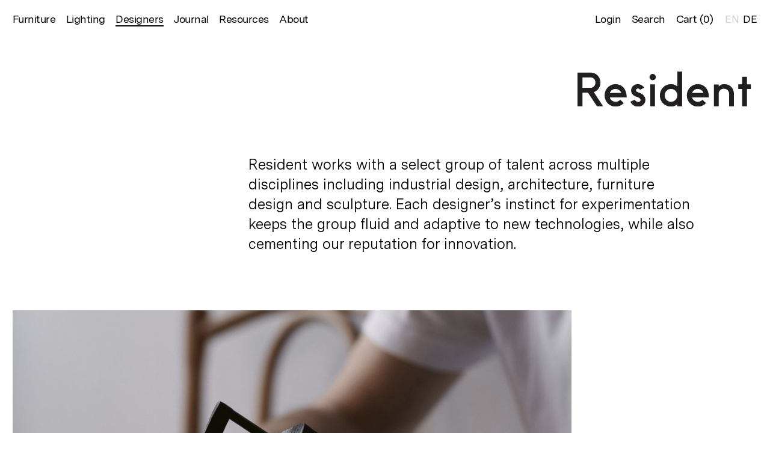

--- FILE ---
content_type: text/html; charset=utf-8
request_url: https://resident.co.nz/en/designers/
body_size: 13203
content:


<!doctype html>
<html class="">
<head>
  

	

	

  
  
    
  

  
    <meta property="og:type" content="website">

    <title>Resident</title>
    <meta property="og:title" content="Resident">

    <meta name="description" content="A New Zealand Furniture and Lighting company.">
    <meta property="og:description" content="A New Zealand Furniture and Lighting company.">

    <meta name="keywords" content="">

    <meta property="fb:app_id" content="1477076535649445">
    <meta property="og:url" content="https://resident.co.nz/en/designers/">
    
      <meta property="og:image" content="https://resident.co.nz/media/cms/2017_03/Resident-Odin-Chair-by-Jamie-Mclellan-1.jpg">
      <meta property="og:image:width" content="1680.0">
      <meta property="og:image:height" content="973.0">
    

    <meta name="twitter:card" content="summary">
    <meta name="twitter:site" content="@resident_nz">
    <meta name="twitter:title" content="Resident">
    <meta name="twitter:description" content="A New Zealand Furniture and Lighting company.">
    <meta name="twitter:image" content="https://resident.co.nz/media/cms/2017_03/Resident-Odin-Chair-by-Jamie-Mclellan-1.jpg">
  

  <meta name="viewport" content="width=device-width, initial-scale=1.0">

  

  <script type="text/javascript" src="/static/dist/head-721ca154ceca099d8236.js" ></script>
  <link type="text/css" href="/static/dist/main.721ca154ceca099d8236.css" rel="stylesheet" />
  

  <script type="module" src="https://unpkg.com/@google/model-viewer@3.0.0/dist/model-viewer.min.js"></script>

  <style>
  :root {
    --header-toolbar-height: 4.4rem;
    --container-padding: 1.5rem;
    --listing-padding: .75rem;
    --logo-offset: 12rem;
  }
  @media screen and (max-width: 767px) {
    :root {
      --header-toolbar-height: 3.8rem;
      --container-padding: 15px;
    }
  }
  </style>

  

  <script src="https://www.google.com/recaptcha/api.js" async defer></script>

  
  
    
  
  <link rel="apple-touch-icon" sizes="180x180" href="/static/favicon/apple-touch-icon.png">
  <link rel="icon" type="image/png" href="/static/favicon/favicon-32x32.png" sizes="32x32">
  <link rel="icon" type="image/png" href="/static/favicon/favicon-16x16.png" sizes="16x16">
  <link rel="manifest" href="/static/favicon/manifest.json">
  <link rel="mask-icon" href="/static/favicon/safari-pinned-tab.svg" color="#000000">
  <link rel="shortcut icon" href="/static/favicon/favicon.ico">
  <meta name="msapplication-config" content="/static/favicon/browserconfig.xml">
  <meta name="theme-color" content="#ffffff">


  

  
    
    <script src="https://www.dwin1.com/19038.js" type="text/javascript"></script>

    <script type="text/javascript">
	    var _gaq = _gaq || [];
	    _gaq.push(['_setAccount', 'UA-25401761-1']);
	    _gaq.push(['_trackPageview']);
	    (function () {
	        var ga = document.createElement('script'); ga.type = 'text/javascript'; ga.async = true;
	        ga.src = ('https:' == document.location.protocol ? 'https://ssl' : 'http://www') + '.google-analytics.com/ga.js';
	        var s = document.getElementsByTagName('script')[0]; s.parentNode.insertBefore(ga, s);
	    })();
	</script>

<!-- Hotjar Tracking Code for www.resident.co.nz -->
<script>
    (function(h,o,t,j,a,r){
        h.hj=h.hj||function(){(h.hj.q=h.hj.q||[]).push(arguments)};
        h._hjSettings={hjid:1767394,hjsv:6};
        a=o.getElementsByTagName('head')[0];
        r=o.createElement('script');r.async=1;
        r.src=t+h._hjSettings.hjid+j+h._hjSettings.hjsv;
        a.appendChild(r);
    })(window,document,'https://static.hotjar.com/c/hotjar-','.js?sv=');
</script>
    <!-- Google Tag Manager -->
    <script>(function(w,d,s,l,i){w[l]=w[l]||[];w[l].push({'gtm.start':
    new Date().getTime(),event:'gtm.js'});var f=d.getElementsByTagName(s)[0],
    j=d.createElement(s),dl=l!='dataLayer'?'&l='+l:'';j.async=true;j.src=
    'https://www.googletagmanager.com/gtm.js?id='+i+dl;f.parentNode.insertBefore(j,f);
    })(window,document,'script','dataLayer','GTM-MMQ56ZC');</script>
    <!-- End Google Tag Manager -->

    <!-- Pinterest Tag -->
    <script>
    !function(e){if(!window.pintrk){window.pintrk=function()
    {window.pintrk.queue.push(Array.prototype.slice.call(arguments))};var
    n=window.pintrk;n.queue=[],n.version="3.0";var
    t=document.createElement("script");t.async=!0,t.src=e;var
    r=document.getElementsByTagName("script")[0];r.parentNode.insertBefore(t,r)}}
    ("https://s.pinimg.com/ct/core.js");

    pintrk('load','2614028592764', { np: 'generator' });
    pintrk('page');
    </script>

    <script>
      /* pinterest: pagevisit event */
      function pinPV(){
      (/resident.co.nz\//.test(location.host + location.pathname) == true) && pintrk('track', 'pagevisit',{
      np: 'generator',
      })}
      document.readyState == 'complete' ? pinPV() : window.addEventListener('load', pinPV);
    </script>

    
    <!-- End Pinterest Tag -->
  
</head>

<body class="designers-body shop-current scroll-0">
  
    
      <script type="text/javascript" src="https://s.skimresources.com/js/207472X1687050.skimlinks.js"></script>

      <!-- Google Tag Manager (noscript) -->
      <noscript><iframe src="https://www.googletagmanager.com/ns.html?id=GTM-MMQ56ZC"
      height="0" width="0" style="display:none;visibility:hidden"></iframe></noscript>
      <!-- End Google Tag Manager (noscript) -->
    
  
  <div id="wrap">
    <div class="header-toolbar-placeholder"></div>

    <header id="header">
      <nav class="main-nav">
        <div class="header-toolbar-desktop">
          <div class="primary-links">
            <a href="/en/furniture/"><span>Furniture</span></a>
            <a href="/en/lighting/"><span>Lighting</span></a>
            <a href="/en/designers/"><span>Designers</span></a>
            <a href="/en/news/"><span>Journal</span></a>
            <a href="/en/downloads"><span>Resources</span></a>
            <a href="/en/about"><span>About</span></a>
          </div>

          
          

          <div class="secondary-links">
            <a href="/en/accounts/login/?next=/en/designers/"
               class="account-toggle anon"><span>Login</span></a>
            <a href="/en/accounts/details"
              class="account-toggle user"><span>Account</span></a>

            <a href="/en/search" class="search-link"><span>Search</span></a>

            <a class="cart-toggle">
              Cart (<span class="cart-item-count">0</span>)</a>
            <a class="burger">
              <img src="/static/i/icons/close.svg" class="icon-close" />
              <img src="/static/i/icons/burger.svg" class="icon-burger" />
            </a>
            
            <form action="/i18n/setlang/" method="post"
        class="language-switcher">
    <input type="hidden" name="csrfmiddlewaretoken" value="IsT4x9jqns0qYEJItrCztBqDlLPAsBRu3Bi2ICjJQS6hPlfkoMxsadX7Bfmfm8Ip" />
    <input name="next" type="hidden"
           value="/designers/">

    

    
      
      <button name="language" type="submit" value="en" class="active">
        EN
      </button>
    

    
      
      <button name="language" type="submit" value="de">
        DE
      </button>
    
  </form>
          </div>
        </div>

        <div class="header-toolbar-phone">
          <div class="primary-links-placeholder"></div>
          <div class="secondary-links">
            
            <a class="burger">
              <img src="/static/i/icons/close.svg" class="icon-close" />
              <img src="/static/i/icons/burger.svg" class="icon-burger" />
            </a>
          </div>
        </div>

        <div class="header-expanded">
          <div class="align-logo">
            <div class="secondary-links">
              <a href="/en/search"><span>Search</span></a>

              <a class="cart-toggle">
                Cart (<span class="cart-item-count">0</span>)</a>

              <a href="/en/accounts/login/?next=/en/designers/"
                 class="account-toggle anon"><span>Login</span></a>
              <a href="/en/accounts/details"
                class="account-toggle user"><span>Account</span></a>
            </div>

            <div class="primary-links">
              <div class="column">
                <a href="/en/designers/"><span>Designers</span></a>
                <a href="/en/about"><span>About</span></a>
                <a href="/en/stockists" class="stockists">
                  <span>Stockists</span></a>
              </div>
              <div class="column">
                <a href="/en/furniture/">
                  <span>Furniture</span></a>
                <a href="/en/lighting/">
                  <span>Lighting</span></a>
                <a href="/en/news/">
                  <span>Journal</span></a>
              </div>
            </div>
          </div>
          <form action="/i18n/setlang/" method="post"
        class="language-switcher">
    <input type="hidden" name="csrfmiddlewaretoken" value="T34QbDwtzjwhHJtQfTdgutgfwX9xiqoNectOm6wM2JC8yqZsae89b5NJMrGccXfI" />
    <input name="next" type="hidden"
           value="/designers/">

    

    
      
      <button name="language" type="submit" value="en" class="active">
        EN
      </button>
    

    
      
      <button name="language" type="submit" value="de">
        DE
      </button>
    
  </form>
          
<footer  class="footer">
  <div class="logo-wrap">
    
  <a class="logo" href="/">
    <img src="/static/i/resident_logo_black.svg"
         alt="Resident" width=516 height=106>
  </a>

  </div>

  

  <div class="text-wrap">
      <div class="col">
        <p>Resident HQ<br />9C Exmouth Street<br />Eden Terrace<br />Auckland<br />New Zealand<br />+64 21 2079213</p>
      </div>
      <div class="col">
        
      </div>
      <div class="col">
        <p>Sales enquiries<br /><a href="mailto:sales@resident.co.nz">sales@resident.co.nz</a><br /> <br />Press enquiries <br /><a href="mailto:press@resident.co.nz">press@resident.co.nz</a></p>
      </div>
      <div class="col">
        <p>Other enquiries<br /><a href="mailto:info@resident.co.nz">info@resident.co.nz</a></p>
      </div>
      <div class="col">
        <a href="/en/stockists" class="stockists desktop-only">
          <span>Stockists</span></a><br>
        <a href="/en/careers"><span>Careers</span></a><br>
        <a href="/en/downloads" class="downloads">
          <span>Downloads</span></a><br>
        <a href="/en/assistance"><span>Assistance</span></a><br>
        <a href="/en/sustainability"><span>Sustainability</span></a><br>
      </div>
      <div class="col">
         <a href="#signup-form" class="subscribe-toggle"><span>Subscribe to our emails</span></a>
      </div>
      <div class="col social">
        <a href="https://www.instagram.com/residentnz/" target="_blank">
          <img src="/static/i/icons/instagram.svg"></a>
        <a href="https://www.facebook.com/residentnz/" target="_blank">
          <img src="/static/i/icons/facebook.svg"></a>
      </div>
  </div>
</footer>

        </div>
      </nav>

      <section class="panel subscribe-panel">
        <div class="subscribe-toggle toggle">
          <img src="/static/i/icons/arrow-left.svg" class="icon-arrow-left" /></div>
        <div class="inner scrollable">
          <div class='subscribe-content'>
            
            <section id="signup-form" class="subscribe-form">  
              <form action="/en/subscribe" method="post">
                <h6>We'll write you nice emails</h6>
                
                
  
  <input type="hidden" name="csrfmiddlewaretoken" value="Aadcb2UmFQ0MWZ86tmwy7knlM99A8EZ7VjCamvUF8g6DNGEIoHrrOWUP2DGf2bQ2" />
  

  
  
  


  
    
  <div class="form-field email required">
    

    
      <label><label for="id_email">Email</label></label>
      <span class="input-wrap"><input type="email" name="email" id="id_email" required /></span>
    

    
  </div>

  

                <input type="submit" value="Subscribe">
              </form>
            </section>
            
          </div>
        </div>
      </section>

      <section class="panel account-panel">
        <div class="account-toggle toggle">
          <img src="/static/i/icons/arrow-left.svg" class="icon-arrow-left" /></div>
        <div class="inner scrollable">
          <div class='account-content'>
            <div class="anon">
              <h6>Login</h6>
              <form action="/en/accounts/login/" method="post" class="registration-form">
                <input type="hidden" name="next" value="/en/designers/">

                
                
  
  <input type="hidden" name="csrfmiddlewaretoken" value="F6COwDFx3RF05KN4iWuzydfTvwbuDYPg0f1MH6FQwhLRWrjGdhpsfPMnL0I9xvGb" />
  

  
  
  


  
    
  <div class="form-field username required">
    

    
      <label>Email</label>
      <span class="input-wrap"><input type="text" name="username" required autofocus /></span>
    

    
  </div>

  
    
  <div class="form-field password required">
    

    
      <label>Password</label>
      <span class="input-wrap"><input type="password" name="password" required /></span>
    

    
  </div>

  

                <button type="submit" name="confirm"><span>Login</span></button>

                <p class="forgot">
                  Forgot your password?<br>
                  <a href="/en/accounts/password_reset/">Reset</a>
                </p>

                <p class="register">
                  Not registered?<br>
                  <a href='/en/accounts/create'>Sign up</a>
                </p>
              </form>
            </div>
            
          </div>
        </div>
      </section>

      <section class="panel cart-panel">
        <div class="cart-toggle toggle">
          <img src="/static/i/icons/arrow-left.svg" class="icon-arrow-left" /></div>
        <div class="inner scrollable">
          <div class='cart-content'>
            <div class="cart-has-items cart-snippet"></div>
            <div class="cart-empty">Your cart is empty</div>
          </div>
        </div>
      </section>

      <div class="escape"></div>
    </header>

    <main id="content">
      
  <article class="designers-designer">
    <h1 class="page-title"><span>Designers</span></h1>
    <div class="logo-wrap">
      
  <a class="logo" href="/">
    <img src="/static/i/resident_logo_black.svg"
         alt="Resident" width=516 height=106>
  </a>

    </div>
    <header>
      
  <section class="designers-intro">
    <div class="designers-intro-text">
      
      <div class="text">
        <p>Resident works with a select group of talent across multiple disciplines including industrial design, architecture, furniture design and sculpture. Each designer&rsquo;s instinct for experimentation keeps the group fluid and adaptive to new technologies, while also cementing our reputation for innovation.</p>
      </div>
    </div>
  </section>

      <div class="image-wrap">
        
  

  
  
    <div class="image " style="padding-top: 67.5925925925926%">
    
    <img src="/media/cms/2022_04/pier-chair.jpg.1080x0_q85_upscale.jpg" width=1080 height=730
         alt="" srcset="/media/cms/2022_04/pier-chair.jpg.1080x0_q85_upscale.jpg 1080w, /media/cms/2022_04/pier-chair.jpg.2160x0_q85_upscale.jpg 2160w, /media/cms/2022_04/pier-chair.jpg.750x0_q85_upscale.jpg 750w" sizes="(max-width: 767px) 100vw, (min-width: 768px) and (max-width: 2000px) 75.0vw, (min-width: 2001px) 1500.0px">
    
    
  </div>
    
  

      </div>
      
      <nav class="designers-nav">
        <ul>
          
          <li>
            <a href="/en/designers/asca-studio">
              <span>Asca Studio</span>
            </a>
          </li>
          
          <li>
            <a href="/en/designers/daniel-schofield">
              <span>Daniel Schofield</span>
            </a>
          </li>
          
          <li>
            <a href="/en/designers/estudio-persona">
              <span>Estudio Persona</span>
            </a>
          </li>
          
          <li>
            <a href="/en/designers/michael-young-2">
              <span>Michael Young</span>
            </a>
          </li>
          
          <li>
            <a href="/en/designers/note-design-studio">
              <span>Note (Design Studio)</span>
            </a>
          </li>
          
          <li>
            <a href="/en/designers/tim-rundle">
              <span>Tim Rundle</span>
            </a>
          </li>
          
          <li>
            <a href="/en/designers/john-tree">
              <span>John Tree</span>
            </a>
          </li>
          
          <li>
            <a href="/en/designers/leonard-kadid">
              <span>Léonard Kadid</span>
            </a>
          </li>
          
          <li>
            <a href="/en/designers/cheshire-architects">
              <span>Cheshire Architects</span>
            </a>
          </li>
          
          <li>
            <a href="/en/designers/jamie-mclellan">
              <span>Jamie McLellan</span>
            </a>
          </li>
          
          <li>
            <a href="/en/designers/philippe-malouin">
              <span>Philippe Malouin</span>
            </a>
          </li>
          
          <li>
            <a href="/en/designers/resident-studio">
              <span>Resident Studio</span>
            </a>
          </li>
          
          <li>
            <a href="/en/designers/scott-bridgens">
              <span>Scott Bridgens</span>
            </a>
          </li>
          
          <li>
            <a href="/en/designers/simon-james">
              <span>Simon James</span>
            </a>
          </li>
          
          </ul>
      </nav>
    </header>

    
      




<article class="designers-detail "
         id="asca-studio">
  <section class="designer-detail-intro">
    <section class="designer-images carousel-wrap">
      
      
      <div class="carousel" data-count="3">
        <div class="image " >
    
    <img src="/media/uploads/2025_06/ASCA.jpg.720x830_q85_crop-0%2C0_upscale.jpg" width=720 height=830
         alt="Asca Studio">
    
    
  </div><div class="image " >
    
    <img src="/media/uploads/2025_06/cadre.jpg.720x830_q85_crop-0%2C0_upscale.jpg" width=720 height=830
         alt="Asca Studio section">
    
    
  </div><div class="image " >
    
    <img src="/media/uploads/2025_06/C2_7adPyFm.jpg.720x830_q85_crop-0%2C0_upscale.jpg" width=720 height=830
         alt="Asca Studio section">
    
    
  </div><div class="image " >
    
    <img src="/media/uploads/2025_06/ASCA.jpg.720x830_q85_crop-0%2C0_upscale.jpg" width=720 height=830
         alt="Asca Studio">
    
    
  </div><div class="image " >
    
    <img src="/media/uploads/2025_06/cadre.jpg.720x830_q85_crop-0%2C0_upscale.jpg" width=720 height=830
         alt="Asca Studio section">
    
    
  </div><div class="image " >
    
    <img src="/media/uploads/2025_06/C2_7adPyFm.jpg.720x830_q85_crop-0%2C0_upscale.jpg" width=720 height=830
         alt="Asca Studio section">
    
    
  </div></div>
    </section>
    <div class="designers-intro-text">
      <h2>Asca Studio</h2>
      <div class="text">
        <p>Asca Studio, co-founded by Cassandra Bradfield and Sofia Olsson, specialises in material-focused interiors and object design, prioritising longevity and spatial sensitivity. The studio distinguishes itself by meticulously exploring textures, colours, and forms, creating visually stunning and timeless spaces. Embracing the intrinsic qualities of materials, their designs evoke warmth and authenticity. In addition to interiors, Asca Studio ventures into object design, crafting innovative pieces that seamlessly blend functionality with elegance. The founders' commitment to spatial sensitivity goes beyond aesthetics, creating environments that engage the senses and promote<span class="widont-space"></span>&nbsp;well-being.</p>

        <p>
          <a href="/en/search?q=asca-studio" class="products-link">
            <span class="num-products">002</span>
            Resident Products <br>
            View
          </a>
        </p>
      </div>
    </div>
  </section>
</article>
    
      




<article class="designers-detail "
         id="daniel-schofield">
  <section class="designer-detail-intro">
    <section class="designer-images carousel-wrap">
      
      
      <div class="carousel" data-count="3">
        <div class="image " >
    
    <img src="/media/uploads/2025_05/DS_OgPVDvo.jpg.720x830_q85_crop-0%2C0_upscale.jpg" width=720 height=830
         alt="Daniel Schofield">
    
    
  </div><div class="image " >
    
    <img src="/media/uploads/2025_06/v3_TUdQh8F.jpg.720x830_q85_crop-0%2C0_upscale.jpg" width=720 height=830
         alt="Daniel Schofield section">
    
    
  </div><div class="image " >
    
    <img src="/media/uploads/2025_05/D3_lWPuj0k.jpg.720x830_q85_crop-0%2C0_upscale.jpg" width=720 height=830
         alt="Daniel Schofield section">
    
    
  </div><div class="image " >
    
    <img src="/media/uploads/2025_05/DS_OgPVDvo.jpg.720x830_q85_crop-0%2C0_upscale.jpg" width=720 height=830
         alt="Daniel Schofield">
    
    
  </div><div class="image " >
    
    <img src="/media/uploads/2025_06/v3_TUdQh8F.jpg.720x830_q85_crop-0%2C0_upscale.jpg" width=720 height=830
         alt="Daniel Schofield section">
    
    
  </div><div class="image " >
    
    <img src="/media/uploads/2025_05/D3_lWPuj0k.jpg.720x830_q85_crop-0%2C0_upscale.jpg" width=720 height=830
         alt="Daniel Schofield section">
    
    
  </div></div>
    </section>
    <div class="designers-intro-text">
      <h2>Daniel Schofield</h2>
      <div class="text">
        <p>Daniel Schofield is a Copenhagen-based designer whose practice spans furniture, lighting, and product design. With a foundation in both graphic design and carpentry, Daniel brings a unique sensibility to his work&mdash;combining visual clarity with an intimate understanding of material and<span class="widont-space"></span>&nbsp;form.</p>
<p>Originally from the UK, Daniel has collaborated with a number of leading international brands and was mentored early in his career by the late Sir Terence Conran. His work has been widely recognised, receiving honours including the Design Guild Mark, Northern Designer of the Year, the Elle Decoration British Design Award, and the Wood<span class="widont-space"></span>&nbsp;Awards.</p>

        <p>
          <a href="/en/search?q=daniel-schofield" class="products-link">
            <span class="num-products">001</span>
            Resident Products <br>
            View
          </a>
        </p>
      </div>
    </div>
  </section>
</article>
    
      




<article class="designers-detail "
         id="estudio-persona">
  <section class="designer-detail-intro">
    <section class="designer-images carousel-wrap">
      
      
      <div class="carousel" data-count="4">
        <div class="image " >
    
    <img src="/media/uploads/2025_06/es.jpg.720x830_q85_crop-0%2C0_upscale.jpg" width=720 height=830
         alt="Estudio Persona">
    
    
  </div><div class="image " >
    
    <img src="/media/uploads/2024_04/Resident_JAN2024_Phase_Light_0083_CROP-SQ.jpg.1440x1152_q85_upscale.jpg.720x830_q85_crop-0%2C0_upscale.jpg" width=720 height=830
         alt="Estudio Persona section">
    
    
  </div><div class="image " >
    
    <img src="/media/uploads/2025_05/e2_Lvjpjuo.jpg.720x830_q85_crop-0%2C0_upscale.jpg" width=720 height=830
         alt="Estudio Persona section">
    
    
  </div><div class="image " >
    
    <img src="/media/uploads/2025_05/e1.jpg.720x830_q85_crop-0%2C0_upscale.jpg" width=720 height=830
         alt="Estudio Persona section">
    
    
  </div><div class="image " >
    
    <img src="/media/uploads/2025_06/es.jpg.720x830_q85_crop-0%2C0_upscale.jpg" width=720 height=830
         alt="Estudio Persona">
    
    
  </div><div class="image " >
    
    <img src="/media/uploads/2024_04/Resident_JAN2024_Phase_Light_0083_CROP-SQ.jpg.1440x1152_q85_upscale.jpg.720x830_q85_crop-0%2C0_upscale.jpg" width=720 height=830
         alt="Estudio Persona section">
    
    
  </div><div class="image " >
    
    <img src="/media/uploads/2025_05/e2_Lvjpjuo.jpg.720x830_q85_crop-0%2C0_upscale.jpg" width=720 height=830
         alt="Estudio Persona section">
    
    
  </div><div class="image " >
    
    <img src="/media/uploads/2025_05/e1.jpg.720x830_q85_crop-0%2C0_upscale.jpg" width=720 height=830
         alt="Estudio Persona section">
    
    
  </div></div>
    </section>
    <div class="designers-intro-text">
      <h2>Estudio Persona</h2>
      <div class="text">
        <p>Estudio Persona is the design studio of Emiliana Gonzalez and Jessie<span class="widont-space"></span>&nbsp;Young.</p>
<p>The Uruguayan designers have been working collaboratively together in Los Angeles since 2015. The studios work regularly features bold silhouettes, neutral tones, and raw materials free of<span class="widont-space"></span>&nbsp;embellishment.</p>
<p>The work of Estudio Persona celebrates the skilled community of manufacturers around Los Angeles as material or production "constraints" become opportunities and inform the design<span class="widont-space"></span>&nbsp;process.</p>

        <p>
          <a href="/en/search?q=estudio-persona" class="products-link">
            <span class="num-products">004</span>
            Resident Products <br>
            View
          </a>
        </p>
      </div>
    </div>
  </section>
</article>
    
      




<article class="designers-detail "
         id="michael-young-2">
  <section class="designer-detail-intro">
    <section class="designer-images carousel-wrap">
      
      
      <div class="carousel" data-count="4">
        <div class="image " >
    
    <img src="/media/uploads/2025_05/Michael_Young.jpg.720x830_q85_crop-0%2C0_upscale.jpg" width=720 height=830
         alt="Michael Young">
    
    
  </div><div class="image " >
    
    <img src="/media/uploads/2025_06/d2_za8Stua.jpg.720x830_q85_crop-0%2C0_upscale.jpg" width=720 height=830
         alt="Michael Young section">
    
    
  </div><div class="image " >
    
    <img src="/media/uploads/2025_06/my_Y5OzzFg.jpg.720x830_q85_crop-0%2C0_upscale.jpg" width=720 height=830
         alt="Michael Young section">
    
    
  </div><div class="image " >
    
    <img src="/media/uploads/2025_09/Resident_Drift_Pair_001_SQ_Crop.jpg.720x830_q85_crop-0%2C0_upscale.jpg" width=720 height=830
         alt="Michael Young section">
    
    
  </div><div class="image " >
    
    <img src="/media/uploads/2025_05/Michael_Young.jpg.720x830_q85_crop-0%2C0_upscale.jpg" width=720 height=830
         alt="Michael Young">
    
    
  </div><div class="image " >
    
    <img src="/media/uploads/2025_06/d2_za8Stua.jpg.720x830_q85_crop-0%2C0_upscale.jpg" width=720 height=830
         alt="Michael Young section">
    
    
  </div><div class="image " >
    
    <img src="/media/uploads/2025_06/my_Y5OzzFg.jpg.720x830_q85_crop-0%2C0_upscale.jpg" width=720 height=830
         alt="Michael Young section">
    
    
  </div><div class="image " >
    
    <img src="/media/uploads/2025_09/Resident_Drift_Pair_001_SQ_Crop.jpg.720x830_q85_crop-0%2C0_upscale.jpg" width=720 height=830
         alt="Michael Young section">
    
    
  </div></div>
    </section>
    <div class="designers-intro-text">
      <h2>Michael Young</h2>
      <div class="text">
        <p>Michael Young is an award-winning British designer, founder, and creative director of Michael Young Studio. Established in 1993, the studio set out to offer exclusive, quality design services across a broad spectrum of industries. In 2006, Michael opened a second studio in Hong Kong, positioning himself at the forefront of Asia&rsquo;s design<span class="widont-space"></span>&nbsp;landscape.</p>
<p>Today, Michael Young Studio is recognised globally for its innovative approach and timeless output, with work housed in museums from London to Shanghai. In response to the shifts brought on by the pandemic, Michael launched Michael Young Home &mdash; a namesake brand dedicated to lighting, furniture, and<span class="widont-space"></span>&nbsp;homeware.</p>

        <p>
          <a href="/en/search?q=michael-young-2" class="products-link">
            <span class="num-products">001</span>
            Resident Products <br>
            View
          </a>
        </p>
      </div>
    </div>
  </section>
</article>
    
      




<article class="designers-detail "
         id="note-design-studio">
  <section class="designer-detail-intro">
    <section class="designer-images carousel-wrap">
      
      
      <div class="carousel" data-count="3">
        <div class="image " >
    
    <img src="/media/uploads/2025_06/note_.jpg.720x830_q85_crop-0%2C0_upscale.jpg" width=720 height=830
         alt="Note (Design Studio)">
    
    
  </div><div class="image " >
    
    <img src="/media/uploads/2025_06/web.jpg.720x830_q85_crop-0%2C0_upscale.jpg" width=720 height=830
         alt="Note (Design Studio) section">
    
    
  </div><div class="image " >
    
    <img src="/media/uploads/2025_06/note2_h2GkbcM.jpg.720x830_q85_crop-0%2C0_upscale.jpg" width=720 height=830
         alt="Note (Design Studio) section">
    
    
  </div><div class="image " >
    
    <img src="/media/uploads/2025_06/note_.jpg.720x830_q85_crop-0%2C0_upscale.jpg" width=720 height=830
         alt="Note (Design Studio)">
    
    
  </div><div class="image " >
    
    <img src="/media/uploads/2025_06/web.jpg.720x830_q85_crop-0%2C0_upscale.jpg" width=720 height=830
         alt="Note (Design Studio) section">
    
    
  </div><div class="image " >
    
    <img src="/media/uploads/2025_06/note2_h2GkbcM.jpg.720x830_q85_crop-0%2C0_upscale.jpg" width=720 height=830
         alt="Note (Design Studio) section">
    
    
  </div></div>
    </section>
    <div class="designers-intro-text">
      <h2>Note (Design Studio)</h2>
      <div class="text">
        <p>Founded in 2008 and based in Stockholm, Note is a forward-thinking design studio with a powerful collective spirit and a global<span class="widont-space"></span>&nbsp;reach.</p>
<p>Their work spans architecture, interiors, product design, strategy, graphic design and art direction &mdash; a multidisciplinary approach that reflects the complexity of the spaces and contexts they engage with. Each project is shaped through close collaboration and a deep respect for materiality, process and craft, resulting in work that is both tailored and<span class="widont-space"></span>&nbsp;enduring.</p>
<p>&nbsp;</p>

        <p>
          <a href="/en/search?q=note-design-studio" class="products-link">
            <span class="num-products">000</span>
            Resident Products <br>
            View
          </a>
        </p>
      </div>
    </div>
  </section>
</article>
    
      




<article class="designers-detail "
         id="tim-rundle">
  <section class="designer-detail-intro">
    <section class="designer-images carousel-wrap">
      
      
      <div class="carousel" data-count="5">
        <div class="image " >
    
    <img src="/media/uploads/2025_05/T2_XpqVPKj.jpg.720x830_q85_crop-0%2C0_upscale.jpg" width=720 height=830
         alt="Tim Rundle">
    
    
  </div><div class="image " >
    
    <img src="/media/uploads/2025_07/Resident_12thJune-0079_SQ-CROP_KIkQmSG.jpg.720x830_q85_crop-0%2C0_upscale.jpg" width=720 height=830
         alt="Tim Rundle section">
    
    
  </div><div class="image " >
    
    <img src="/media/uploads/2025_05/T1.jpg.720x830_q85_crop-0%2C0_upscale.jpg" width=720 height=830
         alt="Tim Rundle section">
    
    
  </div><div class="image " >
    
    <img src="/media/uploads/2025_07/Radio_Green_SQ_rdNbG9J.jpg.720x830_q85_crop-0%2C0_upscale.jpg" width=720 height=830
         alt="Tim Rundle section">
    
    
  </div><div class="image " >
    
    <img src="/media/uploads/2022_03/Bloom_Process_01w.jpg.720x830_q85_crop-0%2C0_upscale.jpg" width=720 height=830
         alt="Tim Rundle section">
    
    
  </div><div class="image " >
    
    <img src="/media/uploads/2025_05/T2_XpqVPKj.jpg.720x830_q85_crop-0%2C0_upscale.jpg" width=720 height=830
         alt="Tim Rundle">
    
    
  </div><div class="image " >
    
    <img src="/media/uploads/2025_07/Resident_12thJune-0079_SQ-CROP_KIkQmSG.jpg.720x830_q85_crop-0%2C0_upscale.jpg" width=720 height=830
         alt="Tim Rundle section">
    
    
  </div><div class="image " >
    
    <img src="/media/uploads/2025_05/T1.jpg.720x830_q85_crop-0%2C0_upscale.jpg" width=720 height=830
         alt="Tim Rundle section">
    
    
  </div><div class="image " >
    
    <img src="/media/uploads/2025_07/Radio_Green_SQ_rdNbG9J.jpg.720x830_q85_crop-0%2C0_upscale.jpg" width=720 height=830
         alt="Tim Rundle section">
    
    
  </div><div class="image " >
    
    <img src="/media/uploads/2022_03/Bloom_Process_01w.jpg.720x830_q85_crop-0%2C0_upscale.jpg" width=720 height=830
         alt="Tim Rundle section">
    
    
  </div></div>
    </section>
    <div class="designers-intro-text">
      <h2>Tim Rundle</h2>
      <div class="text">
        <p>Tim Rundle is the Creative Director of Resident as well as running his own practice.&nbsp; With experience across furniture, lighting, consumer products, technology and transport, Tims work has grown to focus on the design of products and systems that exist at the intersection between architecture and its inhabitants. His approach is driven by a fascination for the relationship people build with the objects and spaces that surround them, and grounded by a deep, almost obsessive understanding of how products come to exist through the industrial manipulation of<span class="widont-space"></span>&nbsp;materials.</p>

        <p>
          <a href="/en/search?q=tim-rundle" class="products-link">
            <span class="num-products">005</span>
            Resident Products <br>
            View
          </a>
        </p>
      </div>
    </div>
  </section>
</article>
    
      




<article class="designers-detail "
         id="john-tree">
  <section class="designer-detail-intro">
    <section class="designer-images carousel-wrap">
      
      
      <div class="carousel" data-count="3">
        <div class="image " >
    
    <img src="/media/uploads/2025_06/jt.jpg.720x830_q85_crop-0%2C0_upscale.jpg" width=720 height=830
         alt="John Tree">
    
    
  </div><div class="image " >
    
    <img src="/media/uploads/2022_03/JT-pic-w.jpg.720x830_q85_crop-0%2C0_upscale.jpg" width=720 height=830
         alt="John Tree section">
    
    
  </div><div class="image " >
    
    <img src="/media/uploads/2025_06/residentnz_481925229_18495558598016612_7143520365360140779_n.jpg.720x830_q85_crop-0%2C0_upscale.jpg" width=720 height=830
         alt="John Tree section">
    
    
  </div><div class="image " >
    
    <img src="/media/uploads/2025_06/jt.jpg.720x830_q85_crop-0%2C0_upscale.jpg" width=720 height=830
         alt="John Tree">
    
    
  </div><div class="image " >
    
    <img src="/media/uploads/2022_03/JT-pic-w.jpg.720x830_q85_crop-0%2C0_upscale.jpg" width=720 height=830
         alt="John Tree section">
    
    
  </div><div class="image " >
    
    <img src="/media/uploads/2025_06/residentnz_481925229_18495558598016612_7143520365360140779_n.jpg.720x830_q85_crop-0%2C0_upscale.jpg" width=720 height=830
         alt="John Tree section">
    
    
  </div></div>
    </section>
    <div class="designers-intro-text">
      <h2>John Tree</h2>
      <div class="text">
        <p>John Tree is a London-based product designer whose work is built upon a broad knowledge of technology, markets, materials and<span class="widont-space"></span>&nbsp;processes.</p>
<p>John designs and develops products across multiple categories, from high-end, small-run items through to mainstream mass-produced commercial<span class="widont-space"></span>&nbsp;items.</p>
<p>His approach to design is characterised by flexibility &ndash; driven by a desire to balance context, function and production. With intense focus on reducing and refining, John's aim is to always design products with enhanced character and<span class="widont-space"></span>&nbsp;lifespan.</p>

        <p>
          <a href="/en/search?q=john-tree" class="products-link">
            <span class="num-products">006</span>
            Resident Products <br>
            View
          </a>
        </p>
      </div>
    </div>
  </section>
</article>
    
      




<article class="designers-detail "
         id="leonard-kadid">
  <section class="designer-detail-intro">
    <section class="designer-images carousel-wrap">
      
      
      <div class="carousel" data-count="3">
        <div class="image " >
    
    <img src="/media/uploads/2025_06/lk.jpg.720x830_q85_crop-0%2C0_upscale.jpg" width=720 height=830
         alt="Léonard Kadid">
    
    
  </div><div class="image " >
    
    <img src="/media/uploads/2022_03/Pier-chair-base-web.jpg.720x830_q85_crop-0%2C0_upscale.jpg" width=720 height=830
         alt="Léonard Kadid section">
    
    
  </div><div class="image " >
    
    <img src="/media/uploads/2025_06/lk2.jpg.720x830_q85_crop-0%2C0_upscale.jpg" width=720 height=830
         alt="Léonard Kadid section">
    
    
  </div><div class="image " >
    
    <img src="/media/uploads/2025_06/lk.jpg.720x830_q85_crop-0%2C0_upscale.jpg" width=720 height=830
         alt="Léonard Kadid">
    
    
  </div><div class="image " >
    
    <img src="/media/uploads/2022_03/Pier-chair-base-web.jpg.720x830_q85_crop-0%2C0_upscale.jpg" width=720 height=830
         alt="Léonard Kadid section">
    
    
  </div><div class="image " >
    
    <img src="/media/uploads/2025_06/lk2.jpg.720x830_q85_crop-0%2C0_upscale.jpg" width=720 height=830
         alt="Léonard Kadid section">
    
    
  </div></div>
    </section>
    <div class="designers-intro-text">
      <h2>Léonard Kadid</h2>
      <div class="text">
        <p>L&eacute;onard Kadid is an architect and product designer based in Paris, France. From object to architecture, the work of his studio focuses on structural experimentation and formal simplification to explore the intrinsic characteristics of matter. After studying at the &Eacute;cole Polytechnique F&eacute;d&eacute;rale de Lausanne in Switzerland and the &Eacute;cole d'Architecture de la Ville et des Territoires in Paris, L&eacute;onard Kadid has collaborated with renowned international offices such as Herzog &amp; de Meuron and Caesar Zumthor in Basel,<span class="widont-space"></span>&nbsp;Switzerland.</p>

        <p>
          <a href="/en/search?q=leonard-kadid" class="products-link">
            <span class="num-products">002</span>
            Resident Products <br>
            View
          </a>
        </p>
      </div>
    </div>
  </section>
</article>
    
      




<article class="designers-detail "
         id="cheshire-architects">
  <section class="designer-detail-intro">
    <section class="designer-images carousel-wrap">
      
      
      <div class="carousel" data-count="3">
        <div class="image " >
    
    <img src="/media/uploads/2025_06/c1.jpg.720x830_q85_crop-0%2C0_upscale.jpg" width=720 height=830
         alt="Cheshire Architects">
    
    
  </div><div class="image " >
    
    <img src="/media/uploads/2017_03/erie-nat-1.jpg.720x830_q85_crop-0%2C0_upscale.jpg" width=720 height=830
         alt="Cheshire Architects section">
    
    
  </div><div class="image " >
    
    <img src="/media/uploads/2025_06/fulcrum_0000s_0000_20_05_28_Fulcrum_Light.jpg.1440x1152_q85_upscale.jpg.720x830_q85_crop-0%2C0_upscale.jpg" width=720 height=830
         alt="Cheshire Architects section">
    
    
  </div><div class="image " >
    
    <img src="/media/uploads/2025_06/c1.jpg.720x830_q85_crop-0%2C0_upscale.jpg" width=720 height=830
         alt="Cheshire Architects">
    
    
  </div><div class="image " >
    
    <img src="/media/uploads/2017_03/erie-nat-1.jpg.720x830_q85_crop-0%2C0_upscale.jpg" width=720 height=830
         alt="Cheshire Architects section">
    
    
  </div><div class="image " >
    
    <img src="/media/uploads/2025_06/fulcrum_0000s_0000_20_05_28_Fulcrum_Light.jpg.1440x1152_q85_upscale.jpg.720x830_q85_crop-0%2C0_upscale.jpg" width=720 height=830
         alt="Cheshire Architects section">
    
    
  </div></div>
    </section>
    <div class="designers-intro-text">
      <h2>Cheshire Architects</h2>
      <div class="text">
        <p>Cheshire Architects move organically from huge institutional and urban master-planning work to the digital fabrication of bespoke door handles and the hand-finishing of furniture. This is a practice formed around the depth of its ideologies, rather than the thinness of styles and project types. They operate across fields of luxury and poverty, newness and age, roughness and refinement, running parallel programs of research, writing, lecturing, publishing and university teaching. Cheshire was founded in New Zealand in<span class="widont-space"></span>&nbsp;2004.</p>

        <p>
          <a href="/en/search?q=cheshire-architects" class="products-link">
            <span class="num-products">004</span>
            Resident Products <br>
            View
          </a>
        </p>
      </div>
    </div>
  </section>
</article>
    
      




<article class="designers-detail "
         id="jamie-mclellan">
  <section class="designer-detail-intro">
    <section class="designer-images carousel-wrap">
      
      
      <div class="carousel" data-count="3">
        <div class="image " >
    
    <img src="/media/uploads/2025_05/J3.jpg.720x830_q85_crop-0%2C0_upscale.jpg" width=720 height=830
         alt="Jamie McLellan">
    
    
  </div><div class="image " >
    
    <img src="/media/uploads/2017_03/Jamie-drawing-1_mJOKDhw.jpg.720x830_q85_crop-0%2C0_upscale.jpg" width=720 height=830
         alt="Jamie McLellan section">
    
    
  </div><div class="image " >
    
    <img src="/media/uploads/2025_05/J2_J1UfzrD.jpg.720x830_q85_crop-0%2C0_upscale.jpg" width=720 height=830
         alt="Jamie McLellan section">
    
    
  </div><div class="image " >
    
    <img src="/media/uploads/2025_05/J3.jpg.720x830_q85_crop-0%2C0_upscale.jpg" width=720 height=830
         alt="Jamie McLellan">
    
    
  </div><div class="image " >
    
    <img src="/media/uploads/2017_03/Jamie-drawing-1_mJOKDhw.jpg.720x830_q85_crop-0%2C0_upscale.jpg" width=720 height=830
         alt="Jamie McLellan section">
    
    
  </div><div class="image " >
    
    <img src="/media/uploads/2025_05/J2_J1UfzrD.jpg.720x830_q85_crop-0%2C0_upscale.jpg" width=720 height=830
         alt="Jamie McLellan section">
    
    
  </div></div>
    </section>
    <div class="designers-intro-text">
      <h2>Jamie McLellan</h2>
      <div class="text">
        <p>Jamie is&nbsp;a product and furniture designer with more than 20 years experience working internationally across a wide range of<span class="widont-space"></span>&nbsp;industries.</p>
<p>After 6&nbsp;years living in San Francisco and leading the design team at Allbirds, he recently returned home to Aotearoa New Zealand. Jamie&nbsp;still maintains a connection with Allbirds as Principle Creative<span class="widont-space"></span>&nbsp;Advisor.</p>
<p>His&nbsp;work&nbsp;has&nbsp;always aspired to understand and express beautifully the inner meaning of an object. Working with&nbsp;Allbirds infused&nbsp;Jamie with a deeper understanding of sustainability and shaped a belief in&nbsp;a&nbsp;new emerging kind of beauty;&nbsp;a beauty that is built from the molecules and fibres<span class="widont-space"></span>&nbsp;up.</p>
<p>Jamie is&nbsp;committed to designing products that the world needs and that deliver measurable and meaningful<span class="widont-space"></span>&nbsp;impact.</p>
<p>&nbsp;</p>

        <p>
          <a href="/en/search?q=jamie-mclellan" class="products-link">
            <span class="num-products">009</span>
            Resident Products <br>
            View
          </a>
        </p>
      </div>
    </div>
  </section>
</article>
    
      




<article class="designers-detail "
         id="philippe-malouin">
  <section class="designer-detail-intro">
    <section class="designer-images carousel-wrap">
      
      
      <div class="carousel" data-count="3">
        <div class="image " >
    
    <img src="/media/uploads/2025_06/pm1.jpg.720x830_q85_crop-0%2C0_upscale.jpg" width=720 height=830
         alt="Philippe Malouin">
    
    
  </div><div class="image " >
    
    <img src="/media/uploads/2025_06/residentnz_495466360_18508574983016612_7175690191920131817_n.jpg.720x830_q85_crop-0%2C0_upscale.jpg" width=720 height=830
         alt="Philippe Malouin section">
    
    
  </div><div class="image " >
    
    <img src="/media/uploads/2022_04/Resident_Offset_Coffee_Table_Natural_insitu_2_640x2x.progressive.jpg_copy.jpg.720x830_q85_crop-0%2C0_upscale.jpg" width=720 height=830
         alt="Philippe Malouin section">
    
    
  </div><div class="image " >
    
    <img src="/media/uploads/2025_06/pm1.jpg.720x830_q85_crop-0%2C0_upscale.jpg" width=720 height=830
         alt="Philippe Malouin">
    
    
  </div><div class="image " >
    
    <img src="/media/uploads/2025_06/residentnz_495466360_18508574983016612_7175690191920131817_n.jpg.720x830_q85_crop-0%2C0_upscale.jpg" width=720 height=830
         alt="Philippe Malouin section">
    
    
  </div><div class="image " >
    
    <img src="/media/uploads/2022_04/Resident_Offset_Coffee_Table_Natural_insitu_2_640x2x.progressive.jpg_copy.jpg.720x830_q85_crop-0%2C0_upscale.jpg" width=720 height=830
         alt="Philippe Malouin section">
    
    
  </div></div>
    </section>
    <div class="designers-intro-text">
      <h2>Philippe Malouin</h2>
      <div class="text">
        <p>British-Canadian Philippe Malouin holds a bachelor&rsquo;s degree in Design from the Design Academy Eindhoven. He has also studied at the &Eacute;cole Nationale Sup&eacute;rieure de Cr&eacute;ation Industrielle in Paris and University of<span class="widont-space"></span>&nbsp;Montreal.</p>
<p>He set up his studio in 2008 after working for English designer Tom Dixon. Philippe has also taught at the Royal College of Art in London between<span class="widont-space"></span>&nbsp;2012-2015.</p>
<p>His diverse portfolio includes tables, rugs, chairs, lights, art objects and installations. Philippe&rsquo;s client list includes: Vaarnii, De Sede, Iittala, Nike, Please Wait to be Seated, SCP, Marsotto Edizioni, Resident, OTHR, HEM, Ace Hotel, Matter-Made, Established &amp; Sons, Roll &amp; Hill, 1882 ltd., Kvadrat, Umbra Shift, IZ&Eacute;,<span class="widont-space"></span>&nbsp;Aesop.&nbsp;</p>
<p>Philippe is represented by Salon 94 Design gallery in New York City as well as The Breeder gallery in Athens. He has recently won the Wallpaper* Magazine &lsquo;designer of the year&rsquo; award. He has also been named President of the Jury at Villa Noaille&rsquo;s Design Parade in<span class="widont-space"></span>&nbsp;France.&nbsp;</p>
<p>Philippe Lives and works in London, where he operates his design<span class="widont-space"></span>&nbsp;studio.&nbsp;</p>

        <p>
          <a href="/en/search?q=philippe-malouin" class="products-link">
            <span class="num-products">009</span>
            Resident Products <br>
            View
          </a>
        </p>
      </div>
    </div>
  </section>
</article>
    
      




<article class="designers-detail "
         id="resident-studio">
  <section class="designer-detail-intro">
    <section class="designer-images carousel-wrap">
      
      
      <div class="carousel" data-count="3">
        <div class="image " >
    
    <img src="/media/uploads/2025_10/Resident_Team_Photo_2025.jpg.720x830_q85_crop-0%2C0_upscale.jpg" width=720 height=830
         alt="Resident Studio">
    
    
  </div><div class="image " >
    
    <img src="/media/uploads/2025_06/circus750.jpg.1440x1152_q85_upscale_EH2Z5bF.jpg.720x830_q85_crop-0%2C0_upscale.jpg" width=720 height=830
         alt="Resident Studio section">
    
    
  </div><div class="image " >
    
    <img src="/media/uploads/2022_03/Resident_studio-web-1.jpg.720x830_q85_crop-0%2C0_upscale.jpg" width=720 height=830
         alt="Resident Studio section">
    
    
  </div><div class="image " >
    
    <img src="/media/uploads/2025_10/Resident_Team_Photo_2025.jpg.720x830_q85_crop-0%2C0_upscale.jpg" width=720 height=830
         alt="Resident Studio">
    
    
  </div><div class="image " >
    
    <img src="/media/uploads/2025_06/circus750.jpg.1440x1152_q85_upscale_EH2Z5bF.jpg.720x830_q85_crop-0%2C0_upscale.jpg" width=720 height=830
         alt="Resident Studio section">
    
    
  </div><div class="image " >
    
    <img src="/media/uploads/2022_03/Resident_studio-web-1.jpg.720x830_q85_crop-0%2C0_upscale.jpg" width=720 height=830
         alt="Resident Studio section">
    
    
  </div></div>
    </section>
    <div class="designers-intro-text">
      <h2>Resident Studio</h2>
      <div class="text">
        <p>Resident Studio is the Resident brands own in-house product design team, led by Co-Founder Scott<span class="widont-space"></span>&nbsp;Bridgens.&nbsp;</p>
<p>Based in Auckland, New Zealand, the multi talented team is committed to design research and exploration into a variety of materials and processes, with the aim of creating unique furniture and lighting<span class="widont-space"></span>&nbsp;pieces.</p>

        <p>
          <a href="/en/search?q=resident-studio" class="products-link">
            <span class="num-products">012</span>
            Resident Products <br>
            View
          </a>
        </p>
      </div>
    </div>
  </section>
</article>
    
      




<article class="designers-detail "
         id="scott-bridgens">
  <section class="designer-detail-intro">
    <section class="designer-images carousel-wrap">
      
      
      <div class="carousel" data-count="3">
        <div class="image " >
    
    <img src="/media/uploads/2025_06/Ghost_floor2-Mangawhai_X2IGOs8.jpg.1440x1152_q85_upscale.jpg.720x830_q85_crop-0%2C0_upscale.jpg" width=720 height=830
         alt="Scott Bridgens">
    
    
  </div><div class="image " >
    
    <img src="/media/uploads/2025_06/stud_En3vBaC.jpg.720x830_q85_crop-0%2C0_upscale.jpg" width=720 height=830
         alt="Scott Bridgens section">
    
    
  </div><div class="image " >
    
    <img src="/media/uploads/2022_05/Untitled-1_0002_Ghost_Working_Drawing_10_k3m2n73.jpg.720x830_q85_crop-0%2C0_upscale.jpg" width=720 height=830
         alt="Scott Bridgens section" srcset="/media/uploads/2022_05/Untitled-1_0002_Ghost_Working_Drawing_10_k3m2n73.jpg.720x830_q85_crop-0%2C0_upscale.jpg 720w, /media/uploads/2022_05/Untitled-1_0002_Ghost_Working_Drawing_10_k3m2n73.jpg.1440x1660_q85_crop-0%2C0_upscale.jpg 1440w" sizes="(max-width: 767px) 100vw, (min-width: 768px) and (max-width: 2000px) 50.0vw, (min-width: 2001px) 1000.0px">
    
    
  </div><div class="image " >
    
    <img src="/media/uploads/2025_06/Ghost_floor2-Mangawhai_X2IGOs8.jpg.1440x1152_q85_upscale.jpg.720x830_q85_crop-0%2C0_upscale.jpg" width=720 height=830
         alt="Scott Bridgens">
    
    
  </div><div class="image " >
    
    <img src="/media/uploads/2025_06/stud_En3vBaC.jpg.720x830_q85_crop-0%2C0_upscale.jpg" width=720 height=830
         alt="Scott Bridgens section">
    
    
  </div><div class="image " >
    
    <img src="/media/uploads/2022_05/Untitled-1_0002_Ghost_Working_Drawing_10_k3m2n73.jpg.720x830_q85_crop-0%2C0_upscale.jpg" width=720 height=830
         alt="Scott Bridgens section" srcset="/media/uploads/2022_05/Untitled-1_0002_Ghost_Working_Drawing_10_k3m2n73.jpg.720x830_q85_crop-0%2C0_upscale.jpg 720w, /media/uploads/2022_05/Untitled-1_0002_Ghost_Working_Drawing_10_k3m2n73.jpg.1440x1660_q85_crop-0%2C0_upscale.jpg 1440w" sizes="(max-width: 767px) 100vw, (min-width: 768px) and (max-width: 2000px) 50.0vw, (min-width: 2001px) 1000.0px">
    
    
  </div></div>
    </section>
    <div class="designers-intro-text">
      <h2>Scott Bridgens</h2>
      <div class="text">
        <p>Scott Bridgens is the Co-Founder and Managing Director of<span class="widont-space"></span>&nbsp;Resident.&nbsp;</p>
<p>Based in Auckland New Zealand, Scott is an ambitious entrepreneur with a strong perspective on design and a keen sense for market<span class="widont-space"></span>&nbsp;opportunities.&nbsp;</p>
<p>With a Bachelor of Business Studies, Scott is formally trained in Supply Chain and Logistics Management and held significant formative positions with Montana Wines (2003 &ndash; 2007) and world-renowned British Design brand Tom Dixon<span class="widont-space"></span>&nbsp;(2007-2011).</p>
<p>Scott established Resident in 2011 with Simon James, with the intention of taking the best of New Zealand Design to the<span class="widont-space"></span>&nbsp;world.&nbsp;</p>
<p>Since then, Resident has become a distinctive global design house, producing over thirty collections of furniture and lighting, which have furnished hundreds of contemporary interiors<span class="widont-space"></span>&nbsp;projects.</p>
<p>Scott is the driving force behind Residents commercial output. He is passionate about people and creative outcomes and is a focal collaborator within the talented roster of designers in Residents<span class="widont-space"></span>&nbsp;portfolio.</p>
<p>Scott has been the lead designer for Resident Studio for the highly original Geometric, Circus and Ghost Light<span class="widont-space"></span>&nbsp;designs.</p>

        <p>
          <a href="/en/search?q=scott-bridgens" class="products-link">
            <span class="num-products">000</span>
            Resident Products <br>
            View
          </a>
        </p>
      </div>
    </div>
  </section>
</article>
    
      




<article class="designers-detail "
         id="simon-james">
  <section class="designer-detail-intro">
    <section class="designer-images carousel-wrap">
      
      
      <div class="carousel" data-count="3">
        <div class="image " >
    
    <img src="/media/uploads/2025_06/SJ.jpg.720x830_q85_crop-0%2C0_upscale.jpg" width=720 height=830
         alt="Simon James">
    
    
  </div><div class="image " >
    
    <img src="/media/uploads/2025_06/_DSF9674web.jpg.800x800_q85_crop-smart_upscale.jpg.1440x1152_q85_upscale_uSLJiJf.jpg.720x830_q85_crop-0%2C0_upscale.jpg" width=720 height=830
         alt="Simon James section">
    
    
  </div><div class="image " >
    
    <img src="/media/uploads/2025_06/kashmire_chair-11.jpg.1440x1152_q85_upscale.jpg.720x830_q85_crop-0%2C0_upscale.jpg" width=720 height=830
         alt="Simon James section">
    
    
  </div><div class="image " >
    
    <img src="/media/uploads/2025_06/SJ.jpg.720x830_q85_crop-0%2C0_upscale.jpg" width=720 height=830
         alt="Simon James">
    
    
  </div><div class="image " >
    
    <img src="/media/uploads/2025_06/_DSF9674web.jpg.800x800_q85_crop-smart_upscale.jpg.1440x1152_q85_upscale_uSLJiJf.jpg.720x830_q85_crop-0%2C0_upscale.jpg" width=720 height=830
         alt="Simon James section">
    
    
  </div><div class="image " >
    
    <img src="/media/uploads/2025_06/kashmire_chair-11.jpg.1440x1152_q85_upscale.jpg.720x830_q85_crop-0%2C0_upscale.jpg" width=720 height=830
         alt="Simon James section">
    
    
  </div></div>
    </section>
    <div class="designers-intro-text">
      <h2>Simon James</h2>
      <div class="text">
        <p>Simon is the Co-Founder of Resident, and also designs original furniture for both residential and commercial spaces under the Simon James Design<span class="widont-space"></span>&nbsp;name.</p>
<p>Simon infuses character into clean, uncomplicated forms. Having founded his eponymous brand in 2001, Simon&rsquo;s appreciation of craftsmanship continues to deepen, as he explores material tactility in new and exciting ways. His design approach is largely intuitive, with people and their experiences of a space a central focus for<span class="widont-space"></span>&nbsp;him.</p>

        <p>
          <a href="/en/search?q=simon-james" class="products-link">
            <span class="num-products">011</span>
            Resident Products <br>
            View
          </a>
        </p>
      </div>
    </div>
  </section>
</article>
    

  </article>

      
        
<footer id="footer" class="footer">
  <div class="logo-wrap">
    
  <a class="logo" href="/">
    <img src="/static/i/resident_logo_black.svg"
         alt="Resident" width=516 height=106>
  </a>

  </div>

  

  <div class="text-wrap">
      <div class="col">
        <p>Resident HQ<br />9C Exmouth Street<br />Eden Terrace<br />Auckland<br />New Zealand<br />+64 21 2079213</p>
      </div>
      <div class="col">
        
      </div>
      <div class="col">
        <p>Sales enquiries<br /><a href="mailto:sales@resident.co.nz">sales@resident.co.nz</a><br /> <br />Press enquiries <br /><a href="mailto:press@resident.co.nz">press@resident.co.nz</a></p>
      </div>
      <div class="col">
        <p>Other enquiries<br /><a href="mailto:info@resident.co.nz">info@resident.co.nz</a></p>
      </div>
      <div class="col">
        <a href="/en/stockists" class="stockists desktop-only">
          <span>Stockists</span></a><br>
        <a href="/en/careers"><span>Careers</span></a><br>
        <a href="/en/downloads" class="downloads">
          <span>Downloads</span></a><br>
        <a href="/en/assistance"><span>Assistance</span></a><br>
        <a href="/en/sustainability"><span>Sustainability</span></a><br>
      </div>
      <div class="col">
         <a href="#signup-form" class="subscribe-toggle"><span>Subscribe to our emails</span></a>
      </div>
      <div class="col social">
        <a href="https://www.instagram.com/residentnz/" target="_blank">
          <img src="/static/i/icons/instagram.svg"></a>
        <a href="https://www.facebook.com/residentnz/" target="_blank">
          <img src="/static/i/icons/facebook.svg"></a>
      </div>
  </div>
</footer>

      
    </main>

  </div>

  <script>
    window.URLS = {
      change_region: "/en/_regions/region",
      get_promos: "/en/_promos/0",
      get_data: "/en/_user"
    }
    
    window.CSRF_TOKEN = "0MpbHOzMf1KFry6wpYXu6VAPady3R5xVlVO9Shz5IrQwifC8kjSnNx7jqH5ILCoQ";
  </script>
  <script type="text/javascript" src="/static/dist/main-721ca154ceca099d8236.js" ></script>

  

  
    
  
</body>
</html>

--- FILE ---
content_type: text/html; charset=utf-8
request_url: https://resident.co.nz/en/_promos/3
body_size: 148
content:

<article class="promo"
           data-placement="home shop product ">
    
      <p>We dispatch in North America within 5 working days</p>
    
  </article>

--- FILE ---
content_type: text/css
request_url: https://resident.co.nz/static/dist/main.721ca154ceca099d8236.css
body_size: 28029
content:
/*! normalize.css v3.0.3 | MIT License | github.com/necolas/normalize.css */html{font-family:sans-serif;-ms-text-size-adjust:100%;-webkit-text-size-adjust:100%}body{margin:0}article,aside,details,figcaption,figure,footer,header,hgroup,main,menu,nav,section,summary{display:block}audio,canvas,progress,video{display:inline-block;vertical-align:baseline}audio:not([controls]){display:none;height:0}[hidden],template{display:none}a{background-color:transparent}a:active,a:hover{outline:0}abbr[title]{border-bottom:1px dotted}b,strong{font-weight:400}dfn{font-style:italic}h1{font-size:2em;margin:.67em 0}mark{background:#ff0;color:#000}small{font-size:80%}sub,sup{font-size:75%;line-height:0;position:relative;vertical-align:baseline}sup{top:-.5em}sub{bottom:-.25em}img{border:0}svg:not(:root){overflow:hidden}figure{margin:1em 40px}hr{box-sizing:content-box}pre{overflow:auto}code,kbd,pre,samp{font-family:monospace,monospace;font-size:1em}button,input,optgroup,select,textarea{color:inherit;font:inherit;margin:0}button{overflow:visible}button,select{text-transform:none}button,html input[type=button],input[type=reset],input[type=submit]{-webkit-appearance:button;cursor:pointer}button[disabled],html input[disabled]{cursor:default}button::-moz-focus-inner,input::-moz-focus-inner{border:0;padding:0}input{line-height:normal}input[type=checkbox],input[type=radio]{box-sizing:border-box;padding:0}input[type=number]::-webkit-inner-spin-button,input[type=number]::-webkit-outer-spin-button{height:auto}input[type=search]{-webkit-appearance:textfield;box-sizing:content-box}input[type=search]::-webkit-search-cancel-button,input[type=search]::-webkit-search-decoration{-webkit-appearance:none}fieldset{border:1px solid silver;margin:0 2px;padding:.35em .625em .75em}legend{border:0;padding:0}textarea{overflow:auto}table{border-collapse:collapse;border-spacing:0}td,th{padding:0}h1 a,h1 a.current,h1 a.current:hover,h1 a:active,h1 a:hover,h1 a:link,h1 a:visited,h2 a,h2 a.current,h2 a.current:hover,h2 a:active,h2 a:hover,h2 a:link,h2 a:visited,h3 a,h3 a.current,h3 a.current:hover,h3 a:active,h3 a:hover,h3 a:link,h3 a:visited,h4 a,h4 a.current,h4 a.current:hover,h4 a:active,h4 a:hover,h4 a:link,h4 a:visited,h5 a,h5 a.current,h5 a.current:hover,h5 a:active,h5 a:hover,h5 a:link,h5 a:visited,h6 a,h6 a.current,h6 a.current:hover,h6 a:active,h6 a:hover,h6 a:link,h6 a:visited{color:inherit;padding:0;margin:0;display:block;font-size:inherit;line-height:inherit;text-decoration:inherit}h1:first-child,h2:first-child,h3:first-child,h4:first-child,h5:first-child,h6:first-child{margin-top:0}a.current{color:inherit;cursor:default}article,aside,footer,header,hgroup,nav,section{display:block}hr{border-color:#ccc;border-style:solid;border-width:1px 0 0;clear:both;height:0;margin:0}html{-moz-box-sizing:border-box;-webkit-box-sizing:border-box;box-sizing:border-box}*,:after,:before{-moz-box-sizing:inherit;-webkit-box-sizing:inherit;box-sizing:inherit}@font-face{font-family:MessinaSansWeb;src:url(fonts/MessinaSansWeb-Book.1d5492e3ccd375f3de929a13e470811b.woff2),url(fonts/MessinaSansWeb-Book.9c4d605eac575c4cccfb312603f1d310.woff) format("woff");font-weight:300;font-style:normal}@font-face{font-family:MessinaSansWeb;src:url(fonts/MessinaSansWeb-BookItalic.526cd543167f015f953a1ee7c63d6b9a.woff2),url(fonts/MessinaSansWeb-BookItalic.6d7a7ed9a2c2d42f15e656f9e6a169da.woff) format("woff");font-weight:300;font-style:italic}@font-face{font-family:MessinaSansWeb;src:url(fonts/MessinaSansWeb-Regular.91c8fb681281f58452d7cb34deb11484.woff2),url(fonts/MessinaSansWeb-Regular.0991a4636b6226be5e58f5c0275cf1ed.woff) format("woff");font-weight:400;font-style:normal}@font-face{font-family:MessinaSansWeb;src:url(fonts/MessinaSansWeb-RegularItalic.5a95206333cefe2fa48fb0075387a8c5.woff2),url(fonts/MessinaSansWeb-RegularItalic.4b0e8e8cc3cced43cccc9553c9c51f43.woff) format("woff");font-weight:400;font-style:italic}@font-face{font-family:MessinaSansWeb;src:url(fonts/MessinaSansWeb-Bold.5d67fb1ca42bbfcbd736cece1e933988.woff2),url(fonts/MessinaSansWeb-Bold.4ca5bd389cba20a76fee480f6da952aa.woff) format("woff");font-weight:700;font-style:normal}@media screen and (max-width:767px){html{font-size:15px}}@media screen and (min-width:768px) and (max-width:1493px){html{font-size:13.99687px}}@media screen and (min-width:768px) and (min-width:1494px) and (max-width:1706px){html{font-size:.9375vw}}@media screen and (min-width:768px) and (min-width:1707px){html{font-size:16.00313px}}@media (min-width:768px) and (max-width:959px){html{font-size:11px}}body,input,select,table,textarea{font-smoothing:antialiased;-webkit-font-smoothing:antialiased}input,textarea{font-size:inherit;font-weight:inherit}a{color:inherit;text-decoration:none}a:focus{outline:none}p{margin:0 0 1em}p>a{text-decoration:none;background-image:linear-gradient(0deg,transparent .02em,currentColor 0,currentColor .1em,transparent 0)}.no-touchevents p>a:hover,p>a.current{background-image:none}h1,h2,h3,h4,h5,h6{font-size:inherit;font-weight:inherit;font-style:inherit}input[type=checkbox],input[type=radio]{visibility:hidden}.checkbox-mask,.radio-mask{border:1px solid;height:12px;width:12px;vertical-align:middle;display:inline-block}.checkbox-mask input[type=checkbox],.checkbox-mask input[type=radio],.radio-mask input[type=checkbox],.radio-mask input[type=radio]{visibility:visible}.checkbox-mask.checked,.radio-mask.checked{border:0}.checkbox-mask.checked:after,.radio-mask.checked:after{content:"";background:currentColor;width:100%;height:100%;margin:0;display:block}.radio-mask,.radio-mask:after{border-radius:50%;-moz-border-radius:50%;-webkit-border-radius:50%}a.button,button[type=submit]{margin:30px 0;padding:15px;border:0;color:#fff;display:block;max-width:800px;text-align:center}.accounts-form input[type=date],.accounts-form input[type=email],.accounts-form input[type=number],.accounts-form input[type=password],.accounts-form input[type=search],.accounts-form input[type=text],.accounts-form input[type=url],.accounts-form select,.accounts-form textarea,.registration-form input[type=date],.registration-form input[type=email],.registration-form input[type=number],.registration-form input[type=password],.registration-form input[type=search],.registration-form input[type=text],.registration-form input[type=url],.registration-form select,.registration-form textarea,.revit-request-form input[type=date],.revit-request-form input[type=email],.revit-request-form input[type=number],.revit-request-form input[type=password],.revit-request-form input[type=search],.revit-request-form input[type=text],.revit-request-form input[type=url],.revit-request-form select,.revit-request-form textarea,.subscribe-form input[type=date],.subscribe-form input[type=email],.subscribe-form input[type=number],.subscribe-form input[type=password],.subscribe-form input[type=search],.subscribe-form input[type=text],.subscribe-form input[type=url],.subscribe-form select,.subscribe-form textarea{border:0 solid #000;border-bottom:1px solid #000;-webkit-appearance:none;border-radius:0;padding:.7em 0;background:none}.accounts-form input[type=date]:focus,.accounts-form input[type=email]:focus,.accounts-form input[type=number]:focus,.accounts-form input[type=password]:focus,.accounts-form input[type=search]:focus,.accounts-form input[type=text]:focus,.accounts-form input[type=url]:focus,.accounts-form select:focus,.accounts-form textarea:focus,.registration-form input[type=date]:focus,.registration-form input[type=email]:focus,.registration-form input[type=number]:focus,.registration-form input[type=password]:focus,.registration-form input[type=search]:focus,.registration-form input[type=text]:focus,.registration-form input[type=url]:focus,.registration-form select:focus,.registration-form textarea:focus,.revit-request-form input[type=date]:focus,.revit-request-form input[type=email]:focus,.revit-request-form input[type=number]:focus,.revit-request-form input[type=password]:focus,.revit-request-form input[type=search]:focus,.revit-request-form input[type=text]:focus,.revit-request-form input[type=url]:focus,.revit-request-form select:focus,.revit-request-form textarea:focus,.subscribe-form input[type=date]:focus,.subscribe-form input[type=email]:focus,.subscribe-form input[type=number]:focus,.subscribe-form input[type=password]:focus,.subscribe-form input[type=search]:focus,.subscribe-form input[type=text]:focus,.subscribe-form input[type=url]:focus,.subscribe-form select:focus,.subscribe-form textarea:focus{outline:none}.accounts-form textarea,.registration-form textarea,.revit-request-form textarea,.subscribe-form textarea{height:120px;border:1px solid #000;padding:.7em}.accounts-form select,.registration-form select,.revit-request-form select,.subscribe-form select{padding-right:2em;background-image:url(i/icons/chevron-down.baabcb68ee31bb47ef8f6e5428c178b5.svg);background-size:10px;background-position:calc(100% - 1em) 50%;background-repeat:no-repeat}.accounts-form h6,.registration-form h6,.revit-request-form h6,.subscribe-form h6{margin:2em 0 1em;font-family:MessinaSansWeb,sans-serif;font-size:1.26667rem;font-weight:400;line-height:1em}.accounts-form .errorlist,.registration-form .errorlist,.revit-request-form .errorlist,.subscribe-form .errorlist{list-style:none;margin:20px 0 5px;padding:0;color:red}.accounts-form .errorlist li,.registration-form .errorlist li,.revit-request-form .errorlist li,.subscribe-form .errorlist li{margin:0}.accounts-form p.error,.registration-form p.error,.revit-request-form p.error,.subscribe-form p.error{color:red;margin:0 0 1em}.accounts-form .form-field,.registration-form .form-field,.revit-request-form .form-field,.subscribe-form .form-field{margin:0 15px 15px 0;display:inline-block;width:100%}@media screen and (min-width:768px){.accounts-form .form-field,.registration-form .form-field,.revit-request-form .form-field,.subscribe-form .form-field{max-width:800px}}.accounts-form .form-field>label,.registration-form .form-field>label,.revit-request-form .form-field>label,.subscribe-form .form-field>label{display:block;margin:0 0 5px}.accounts-form .form-field .help,.registration-form .form-field .help,.revit-request-form .form-field .help,.subscribe-form .form-field .help{padding:10px 0 0;font-size:.8em}.accounts-form .form-field input[type=date],.accounts-form .form-field input[type=email],.accounts-form .form-field input[type=number],.accounts-form .form-field input[type=password],.accounts-form .form-field input[type=search],.accounts-form .form-field input[type=text],.accounts-form .form-field input[type=url],.accounts-form .form-field select,.accounts-form .form-field textarea,.accounts-form .form-field ul,.registration-form .form-field input[type=date],.registration-form .form-field input[type=email],.registration-form .form-field input[type=number],.registration-form .form-field input[type=password],.registration-form .form-field input[type=search],.registration-form .form-field input[type=text],.registration-form .form-field input[type=url],.registration-form .form-field select,.registration-form .form-field textarea,.registration-form .form-field ul,.revit-request-form .form-field input[type=date],.revit-request-form .form-field input[type=email],.revit-request-form .form-field input[type=number],.revit-request-form .form-field input[type=password],.revit-request-form .form-field input[type=search],.revit-request-form .form-field input[type=text],.revit-request-form .form-field input[type=url],.revit-request-form .form-field select,.revit-request-form .form-field textarea,.revit-request-form .form-field ul,.subscribe-form .form-field input[type=date],.subscribe-form .form-field input[type=email],.subscribe-form .form-field input[type=number],.subscribe-form .form-field input[type=password],.subscribe-form .form-field input[type=search],.subscribe-form .form-field input[type=text],.subscribe-form .form-field input[type=url],.subscribe-form .form-field select,.subscribe-form .form-field textarea,.subscribe-form .form-field ul{width:100%}.accounts-form .form-field.checkbox .input-wrap,.accounts-form .form-field.checkbox label,.registration-form .form-field.checkbox .input-wrap,.registration-form .form-field.checkbox label,.revit-request-form .form-field.checkbox .input-wrap,.revit-request-form .form-field.checkbox label,.subscribe-form .form-field.checkbox .input-wrap,.subscribe-form .form-field.checkbox label{display:inline-block;vertical-align:top}.accounts-form .form-field.checkbox .input-wrap,.registration-form .form-field.checkbox .input-wrap,.revit-request-form .form-field.checkbox .input-wrap,.subscribe-form .form-field.checkbox .input-wrap{width:25px}.accounts-form .form-field.checkbox label,.registration-form .form-field.checkbox label,.revit-request-form .form-field.checkbox label,.subscribe-form .form-field.checkbox label{width:calc(100% - 50px)}.accounts-form button[type=submit],.accounts-form input[type=submit],.registration-form button[type=submit],.registration-form input[type=submit],.revit-request-form button[type=submit],.revit-request-form input[type=submit],.subscribe-form button[type=submit],.subscribe-form input[type=submit]{text-align:center;margin:2rem auto 1rem;display:block;padding:1em .25em;white-space:nowrap;background:#fff;border:1px solid #000;width:100%;color:#000;outline:none}.no-touchevents .accounts-form button[type=submit]:hover,.no-touchevents .accounts-form input[type=submit]:hover,.no-touchevents .registration-form button[type=submit]:hover,.no-touchevents .registration-form input[type=submit]:hover,.no-touchevents .revit-request-form button[type=submit]:hover,.no-touchevents .revit-request-form input[type=submit]:hover,.no-touchevents .subscribe-form button[type=submit]:hover,.no-touchevents .subscribe-form input[type=submit]:hover{opacity:.8}.accounts-form .back,.registration-form .back,.revit-request-form .back,.subscribe-form .back{margin:2rem auto 1rem 0;display:block;text-align:center;width:100%}.accounts-form .forgot,.accounts-form .register,.registration-form .forgot,.registration-form .register,.revit-request-form .forgot,.revit-request-form .register,.subscribe-form .forgot,.subscribe-form .register{margin-top:2em;color:#979797}.accounts-form .forgot a,.accounts-form .register a,.registration-form .forgot a,.registration-form .register a,.revit-request-form .forgot a,.revit-request-form .register a,.subscribe-form .forgot a,.subscribe-form .register a{color:#000;background-image:none}.accounts-form .forgot a.current,.accounts-form .register a.current,.no-touchevents .accounts-form .forgot a:hover,.no-touchevents .accounts-form .register a:hover,.no-touchevents .registration-form .forgot a:hover,.no-touchevents .registration-form .register a:hover,.no-touchevents .revit-request-form .forgot a:hover,.no-touchevents .revit-request-form .register a:hover,.no-touchevents .subscribe-form .forgot a:hover,.no-touchevents .subscribe-form .register a:hover,.registration-form .forgot a.current,.registration-form .register a.current,.revit-request-form .forgot a.current,.revit-request-form .register a.current,.subscribe-form .forgot a.current,.subscribe-form .register a.current{text-decoration:none;background-image:linear-gradient(0deg,transparent .02em,currentColor 0,currentColor .1em,transparent 0)}.image{position:relative}.image img{width:100%;height:auto;display:block;position:absolute;top:0;left:0}.image .caption,.video-wrap .caption{padding:20px 30px 5px}.image .caption p,.video-wrap .caption p{max-width:300px}.carousel-wrap{overflow:hidden}@media screen and (max-width:767px){.carousel{margin-bottom:4rem}}.carousel .image{width:100%}.carousel .flickity-prev-next-button[disabled]{opacity:0}.carousel .flickity-prev-next-button,.carousel .flickity-prev-next-button:hover{background:none}.carousel .flickity-prev-next-button:focus{box-shadow:none}.carousel .flickity-button.next,.carousel .flickity-button.previous{top:calc(100% + var(--container-padding));transform:none;width:24px;height:24px}.no-touchevents .carousel .flickity-button.next:hover,.no-touchevents .carousel .flickity-button.previous:hover{opacity:.6}.carousel .flickity-button.previous{left:auto;right:calc(50px + var(--container-padding))}.carousel .flickity-button.next{right:var(--container-padding)}.carousel .flickity-page-dots .dot{width:16px;height:16px;background:none;opacity:1;margin:0 6px;border:1px solid}.carousel .flickity-page-dots .dot.is-selected{color:#000}.carousel .flickity-page-dots .dot:hover{background:currentColor}.article-list,.shop-index .product-list .product-results,.shop-product .product-list .product-results{position:relative}.article-list:after,.shop-index .product-list .product-results:after,.shop-product .product-list .product-results:after{content:""}.loading-more.article-list,.shop-index .product-list .loading-more.product-results,.shop-product .product-list .loading-more.product-results{margin-bottom:180px}.loading-more.article-list:after,.shop-index .product-list .loading-more.product-results:after,.shop-product .product-list .loading-more.product-results:after{content:"Loading more";display:block;height:180px;font-size:22px;color:#000;z-index:3;text-align:center;position:absolute;left:0;top:100%;width:100%;transform:translateZ(0)}.loading.article-list:after,.shop-index .product-list .loading.product-results:after,.shop-product .product-list .loading.product-results:after{content:"";display:block;top:0;right:0;bottom:0;left:0;position:absolute;opacity:.5;z-index:3}.share-links h6{margin:0 0 2px}.share-links a{text-decoration:none;background-image:linear-gradient(0deg,transparent .02em,currentColor 0,currentColor .1em,transparent 0);display:inline-block;margin:0 10px 0 0}.no-touchevents .share-links a:hover,.share-links a.current{background-image:none}.video-player{position:relative}.video-player .player{padding-top:56.5%;background:#000;background-position:50%;background-repeat:no-repeat;background-size:cover}.video-player .player>iframe{position:absolute;top:0;left:0;width:100%;height:100%}.video-player .player .play{width:100px;height:100px;position:absolute;top:0;right:0;bottom:0;left:0;margin:auto;border:3px solid;font-size:30px;font-family:sans-serif;text-align:center;line-height:100px;color:#fff;background:#000;border-radius:50%;padding-left:10px;cursor:pointer}.video-player .player .play:after{content:"\25B6\FE0E";position:relative;left:-3px}.no-touchevents .video-player .player .play:hover{opacity:.8}@media screen and (max-width:767px){.video-player .player .play{width:80px;height:80px;font-size:25px;line-height:78px}}.accounts-page{margin-bottom:10rem}.accounts-page h3{margin:0 0 1rem;font-family:MessinaSansWeb,sans-serif;font-size:1.26667rem;font-weight:400;line-height:1em}@media screen and (max-width:767px){.accounts-page h3{min-height:var(--header-toolbar-height);display:flex;align-items:center}.accounts-page h3 span{margin:0}}.accounts-page .account-nav{display:flex;padding-top:1rem;padding-bottom:4em;margin-top:2.4em;position:relative;font-size:12px}.accounts-page .account-nav a{margin-right:.7em}.accounts-page .account-nav a.current,.no-touchevents .accounts-page .account-nav a:hover{opacity:.6}.accounts-page .account-nav a.logout{position:absolute;bottom:calc(100% + 1rem);left:0}@media screen and (max-width:767px){.accounts-page .account-nav{position:relative}}@media screen and (max-width:767px){.accounts-page header{display:none}}@media screen and (min-width:768px){.accounts-page header{position:sticky;top:var(--header-toolbar-height);height:calc(100vh - var(--header-toolbar-height) - var(--container-padding))}.accounts-page header .cms-image,.accounts-page header .cms-image *,.accounts-page header .image,.accounts-page header .image *{position:absolute;top:0;left:0;right:0;bottom:0;padding-top:0!important}.accounts-page header .cms-image img,.accounts-page header .image img{height:100%;width:100%;object-fit:cover}}.accounts-page .messages{list-style:none;padding:0;margin:0 0 20px}.accounts-page .messages li{margin:0 0 10px;padding:10px;border:1px solid;background:#fff}.accounts-page .messages li.error{color:red}.accounts-page .messages li.info{color:green}.accounts-page .user{margin:0 0 20px}.accounts-page .user h6{margin:0}@media screen and (min-width:768px){.accounts-page{display:flex;align-items:flex-start;margin-left:var(--container-padding);margin-right:var(--container-padding)}.accounts-page header{width:calc(100% - 39rem)}.accounts-page .content{width:39rem;padding:var(--container-padding) 0 calc(var(--container-padding) * 2) calc(var(--container-padding) * 2)}}@media screen and (max-width:767px){.accounts-page .content{padding-left:var(--container-padding);padding-right:var(--container-padding)}}.accounts-orders .cart-list{list-style:none;margin:0;padding:0}@media screen and (max-width:767px){.resident-about .logo-wrap{padding-left:var(--container-padding);padding-right:var(--container-padding);margin-left:auto;margin-right:0}}@media screen and (min-width:768px){.resident-about .logo-wrap{margin-top:4rem;width:100%;display:flex;justify-content:flex-end;padding-left:var(--container-padding);padding-right:var(--container-padding);margin-bottom:80px}}@media screen and (max-width:767px){.resident-about header{padding-left:var(--container-padding);padding-right:var(--container-padding);min-height:var(--header-toolbar-height);display:flex;align-items:center}.resident-about header h1{margin:0;font-family:MessinaSansWeb,sans-serif;font-size:2.2rem;font-weight:400;line-height:1.2em}}@media screen and (min-width:768px){.resident-about header{display:none}}.resident-about .content-01{padding-left:var(--container-padding);padding-right:var(--container-padding)}@media screen and (max-width:767px){.resident-about .content-01{margin-top:5rem}.resident-about .content-01 .text-wrap{margin-bottom:5rem;font-family:MessinaSansWeb,sans-serif;font-size:1.33333rem;font-weight:400;line-height:1.2em}}@media screen and (min-width:768px){.resident-about .content-01{margin-bottom:5rem}.resident-about .content-01 .text-wrap{padding-top:5rem;padding-bottom:8rem;margin-left:40%;font-family:MessinaSansWeb,sans-serif;font-size:1.46667rem;font-weight:300;line-height:1.4em;max-width:34em}.resident-about .content-01 .image-wrap{width:70%}}.resident-about .content-02{padding-left:var(--container-padding);padding-right:var(--container-padding)}@media screen and (max-width:767px){.resident-about .content-02{margin-top:5rem;margin-bottom:5rem}.resident-about .content-02 .text-wrap{margin-bottom:5rem;font-family:MessinaSansWeb,sans-serif;font-size:1.33333rem;font-weight:400;line-height:1.2em}}@media screen and (min-width:768px){.resident-about .content-02{margin-top:10rem;margin-bottom:10rem}.resident-about .content-02 .text-wrap{margin-bottom:10rem;margin-left:40%;font-family:MessinaSansWeb,sans-serif;font-size:1.46667rem;font-weight:300;line-height:1.4em;max-width:34em}}@media screen and (max-width:767px){.resident-sustainability .logo-wrap{padding-left:var(--container-padding);padding-right:var(--container-padding);margin-left:auto;margin-right:0}}@media screen and (min-width:768px){.resident-sustainability .logo-wrap{margin-top:4rem;width:100%;display:flex;justify-content:flex-end;padding-left:var(--container-padding);padding-right:var(--container-padding);margin-bottom:80px}}@media screen and (max-width:767px){.resident-sustainability header{padding-left:var(--container-padding);padding-right:var(--container-padding);min-height:var(--header-toolbar-height);display:flex;align-items:center}.resident-sustainability header.header-desktop{display:none}.resident-sustainability header h1{margin:0;font-family:MessinaSansWeb,sans-serif;font-size:2.2rem;font-weight:400;line-height:1.2em}}@media screen and (min-width:768px){.resident-sustainability header{padding-left:var(--container-padding);padding-right:var(--container-padding)}.resident-sustainability header.header-mobile{display:none}.resident-sustainability header h1{font-family:MessinaSansWeb,sans-serif;font-size:6rem;font-weight:400;line-height:1em;max-width:7em}}.resident-sustainability .content-01{padding-left:var(--container-padding);padding-right:var(--container-padding)}@media screen and (max-width:767px){.resident-sustainability .content-01{margin-top:5rem}.resident-sustainability .content-01 .text-wrap{margin-bottom:5rem;font-family:MessinaSansWeb,sans-serif;font-size:1.33333rem;font-weight:400;line-height:1.2em}}@media screen and (min-width:768px){.resident-sustainability .content-01{margin-bottom:5rem}.resident-sustainability .content-01 .text-wrap{padding-top:5rem;padding-bottom:8rem;margin-left:40%;font-family:MessinaSansWeb,sans-serif;font-size:1.46667rem;font-weight:300;line-height:1.4em;max-width:34em}.resident-sustainability .content-01 .text-wrap h3{font-size:1.5em}.resident-sustainability .content-01 .image-wrap{width:70%}}.resident-sustainability .content-02{padding-left:var(--container-padding);padding-right:var(--container-padding)}.resident-sustainability .content-02 h3{font-size:1.3em;line-height:1.4}@media screen and (max-width:767px){.resident-sustainability .content-02{margin-top:5rem;margin-bottom:5rem}.resident-sustainability .content-02 .text-wrap{margin-bottom:5rem;font-family:MessinaSansWeb,sans-serif;font-size:1.33333rem;font-weight:400;line-height:1.2em}}@media screen and (min-width:768px){.resident-sustainability .content-02{margin-top:10rem;margin-bottom:10rem}.resident-sustainability .content-02 .text-wrap{margin-bottom:10rem;margin-left:40%;font-family:MessinaSansWeb,sans-serif;font-size:1.46667rem;font-weight:300;line-height:1.4em;max-width:34em}}.cart-lines{padding-bottom:2rem}.cart-lines input[type=number]:focus{outline:none}.cart-lines input[type=number]::-webkit-inner-spin-button,.cart-lines input[type=number]::-webkit-outer-spin-button{-webkit-appearance:none;margin:0}.cart-lines .line{padding:0 0 1em;display:flex}.cart-lines .line:not(:last-child){margin-bottom:2rem}.cart-lines .line h5{margin:0;font-size:1.1;font-weight:400}.cart-lines .line .quantity,.cart-lines .line .quantity-text,.cart-lines .line .remove{margin-top:1rem}.cart-lines .line .quantity input[type=submit],.cart-lines .line .remove input[type=submit]{border:0;background:none;display:inline;background-image:none;padding:0;font-weight:400}.cart-lines .line .quantity input[type=submit].current,.cart-lines .line .remove input[type=submit].current,.no-touchevents .cart-lines .line .quantity input[type=submit]:hover,.no-touchevents .cart-lines .line .remove input[type=submit]:hover{text-decoration:none;background-image:linear-gradient(0deg,transparent .02em,currentColor 0,currentColor .1em,transparent 0)}.cart-lines .line .quantity{position:relative;cursor:pointer}.cart-lines .line .quantity input[type=number]{width:2em;padding:.2em 0;text-align:center;border:none;border-bottom:1px solid transparent}.cart-lines .line .quantity:hover input[type=number],.cart-lines .line .quantity input[type=number]:focus{border-bottom:1px solid #000}.cart-lines .line .quantity input[type=submit]{display:none}.cart-lines .line .remove{padding-left:5px;padding-right:5px}.cart-lines .line .options{display:block;margin:0}.cart-lines .line .line-details{display:flex;align-items:center;justify-content:space-between}.cart-lines .line .line-details .quantity{display:inline-block}.cart-lines .line .line-details .line-total{display:inline-block;margin-bottom:0;white-space:nowrap}@media screen and (max-width:767px){.cart-lines .line .line-details .line-total{min-width:4em}}@media screen and (min-width:768px){.cart-lines .line .line-details .line-total{min-width:5.2em}}.cart-lines .line .image-wrap{display:inline-block;vertical-align:top;width:25%;margin-right:20px;background-size:contain;background-position:0;background-repeat:no-repeat}.cart-lines .line .text{display:inline-block;vertical-align:top;width:calc(75% - 20px)}.checkout-steps h2{font-family:MessinaSansWeb,sans-serif;font-size:1.26667rem;font-weight:400;line-height:1em}.checkout-steps header .checkout-nav{margin-bottom:3em}.checkout-steps header .checkout-nav .a,.checkout-steps header .checkout-nav a{margin-right:1em}.checkout-steps header .checkout-nav .a:not(.current-step),.checkout-steps header .checkout-nav a:not(.current-step){opacity:.5}@media screen and (max-width:767px){.checkout-steps header{margin-bottom:3rem}.checkout-steps header h2{display:none}.checkout-steps header .checkout-nav{min-height:var(--header-toolbar-height);display:flex;align-items:center}}.checkout-steps .aside{margin-bottom:3em}@media screen and (max-width:767px){.checkout-steps{margin:0 var(--container-padding)}}@media screen and (min-width:768px){.checkout-steps{margin:var(--container-padding);display:flex;justify-content:space-between}.checkout-steps header{order:1;width:33.33%;max-width:375px}.checkout-steps .aside{order:3;width:33.33%;max-width:375px}.checkout-steps .content{order:2;width:33.33%;max-width:375px}}.cart-details input[type=number]:focus,.cart-details input[type=text]:focus,.cart-footer input[type=number]:focus,.cart-footer input[type=text]:focus{outline:none}.cart-details input[type=number]::-webkit-inner-spin-button,.cart-details input[type=number]::-webkit-outer-spin-button,.cart-footer input[type=number]::-webkit-inner-spin-button,.cart-footer input[type=number]::-webkit-outer-spin-button{-webkit-appearance:none;margin:0}.cart-details .checkout-empty,.cart-footer .checkout-empty{margin:30px 0}.cart-details .shipping,.cart-details .subtotal,.cart-details .tax,.cart-details .total,.cart-details .vouchers,.cart-footer .shipping,.cart-footer .subtotal,.cart-footer .tax,.cart-footer .total,.cart-footer .vouchers{line-height:1.5em;padding:1em 0 0}.cart-details .subtotal .label,.cart-details .total .label,.cart-footer .subtotal .label,.cart-footer .total .label{display:inline-block;min-width:7em}.cart-details .tax.pending,.cart-footer .tax.pending{opacity:.5}.cart-details .tax .label,.cart-footer .tax .label{display:inline-block;min-width:7em}.cart-details .shipping p,.cart-details .vouchers form,.cart-footer .shipping p,.cart-footer .vouchers form{width:100%;margin-right:0;margin-left:auto}.cart-details .vouchers h6,.cart-footer .vouchers h6{margin:0}.cart-details .vouchers .form-inner,.cart-footer .vouchers .form-inner{width:100%!important}.cart-details .vouchers input[type=text],.cart-footer .vouchers input[type=text]{border:0;border-bottom:1px solid #000;width:100%;margin-right:10px;padding:10px 0}.cart-details .vouchers input[type=submit],.cart-footer .vouchers input[type=submit]{background:none;border:0;padding:0;margin:5px 0 0 auto;display:block;background-image:none}.cart-details .vouchers input[type=submit].current,.cart-footer .vouchers input[type=submit].current,.no-touchevents .cart-details .vouchers input[type=submit]:hover,.no-touchevents .cart-footer .vouchers input[type=submit]:hover{text-decoration:none;background-image:linear-gradient(0deg,transparent .02em,currentColor 0,currentColor .1em,transparent 0)}.cart-details .vouchers .form-inner,.cart-footer .vouchers .form-inner{width:220px}.cart-details .vouchers .form-inner .discount,.cart-footer .vouchers .form-inner .discount{margin:5px 0 0}.cart-details .vouchers .form-inner .invalid,.cart-footer .vouchers .form-inner .invalid{margin:5px 0 0;opacity:.5}.cart-details .submit-wrap .button,.cart-footer .submit-wrap .button{text-align:center;margin:0 auto 1rem;display:block;padding:1em .25em;white-space:nowrap;background:#fff;border:1px solid #000;width:100%;color:#000;outline:none}.no-touchevents .cart-details .submit-wrap .button:hover,.no-touchevents .cart-footer .submit-wrap .button:hover{opacity:.8}.cart-details .submit-wrap .back,.cart-footer .submit-wrap .back{font-size:1rem;display:block;text-align:center;width:100%;margin:2rem auto 1rem}.checkout-details .login-status{margin-bottom:2rem}.checkout-details .login-status a{text-decoration:none;background-image:linear-gradient(0deg,transparent .02em,currentColor 0,currentColor .1em,transparent 0)}.checkout-details .login-status a.current,.no-touchevents .checkout-details .login-status a:hover{background-image:none}.checkout-details .gift-wrap{padding:20px 0;border-top:1px solid}.checkout-details .gift-form,.checkout-details .user-form{display:none}.checkout-details .gift-form.active,.checkout-details .receive_email,.checkout-details .save_details,.checkout-details .user-form.active{display:block}.checkout-success{border-top:1px solid;padding:15px 0}.checkout-success .order-lines{list-style:none;margin:0;padding:0 0 1em}.checkout-success .order-lines li{margin-bottom:.5em}.payment-form h6{margin:0 0 60px}.payment-form .stripe-card-element{padding:10px 0;background:#fff;border:0;border-bottom:1px solid #000;margin:10px 0 50px}.payment-form .default-form{margin:40px 0}.payment-form .default-form button{margin-top:40px}@media screen and (min-width:768px){.designers-designer{margin-top:4rem}}@media screen and (max-width:767px){.designers-designer .page-title{padding-left:var(--container-padding);min-height:var(--header-toolbar-height);display:flex;align-items:center}.designers-designer .page-title span{margin:0;font-family:MessinaSansWeb,sans-serif;font-size:2.2rem;font-weight:400;line-height:1.2em}}@media screen and (min-width:768px){.designers-designer .page-title{display:none}}.designers-designer header{margin-bottom:5rem;padding-left:var(--container-padding);padding-right:var(--container-padding)}.designers-designer header .image-wrap{margin-bottom:5rem}@media screen and (max-width:767px){.designers-designer header{margin-top:5rem}.designers-designer header .image-wrap{display:none}}@media screen and (min-width:768px){.designers-designer header{margin-top:5rem;display:flex;align-items:flex-end;flex-direction:column}.designers-designer header>:not(.image-wrap){width:calc(70% - var(--container-padding))}.designers-designer header .image-wrap{width:75%;margin-left:0;margin-right:0;margin-right:auto;justify-self:flex-start}}.designers-designer .designers-intro{margin-bottom:5rem}@media screen and (max-width:767px){.designers-designer .designers-intro{font-family:MessinaSansWeb,sans-serif;font-size:1.33333rem;font-weight:400;line-height:1.2em}}@media screen and (min-width:768px){.designers-designer .designers-intro{font-family:MessinaSansWeb,sans-serif;font-size:1.73333rem;font-weight:300;line-height:1.4em}.designers-designer .designers-intro>*{max-width:31em}}@media screen and (max-width:767px){.designers-designer .logo-wrap{padding-left:var(--container-padding);padding-right:var(--container-padding);margin-left:auto;margin-right:0}}@media screen and (min-width:768px){.designers-designer .logo-wrap{width:100%;display:flex;justify-content:flex-end;padding-left:var(--container-padding);padding-right:var(--container-padding);margin-bottom:80px}}@media screen and (max-width:767px){.designers-designer .designers-nav{margin-left:10%;padding-left:calc(var(--container-padding) * .5);font-family:MessinaSansWeb,sans-serif;font-size:2.2rem;font-weight:400;line-height:1em}.designers-designer .designers-nav li{padding:.15em 0!important}}@media screen and (min-width:768px){.designers-designer .designers-nav{font-family:MessinaSansWeb,sans-serif;font-size:2.66667rem;font-weight:300;line-height:1.45em}}.designers-designer .designers-nav li,.designers-designer .designers-nav ul{list-style:none;margin:0;padding:0}.designers-designer .designers-nav a{position:relative}.designers-designer .designers-nav a:after{content:"";background-image:url(i/icons/full-arrow-right.813c502c26f6f775d26580db4b592f94.svg);background-size:contain;background-repeat:no-repeat;background-position:50%;height:.8em;width:.8em;display:block;position:absolute;top:.2em;right:calc(100% + .2em);opacity:0}@media (hover:hover){.designers-designer .designers-nav a:hover:after{opacity:1}}@media (-ms-high-contrast:active),(-ms-high-contrast:none){.designers-designer .designers-nav a:hover:after{opacity:1}}@media screen and (min-width:768px){.designer-detail-intro{margin-top:12rem}.designer-detail-intro .designer-images{position:relative;overflow:hidden}.designer-detail-intro .designer-images .carousel{position:relative;opacity:0;transition:opacity .5s;padding-left:var(--container-padding)}.designer-detail-intro .designer-images .carousel:not(.flickity-enabled){display:flex}.designer-detail-intro .designer-images .carousel.flickity-enabled{opacity:1}.designer-detail-intro .designer-images .carousel.flickity-enabled .image{position:absolute}.designer-detail-intro .designer-images .carousel .flickity-viewport{overflow:visible;transition:transform .5s;transform:translateZ(0);will-change:transform}.designer-detail-intro .designer-images .carousel .image{width:calc(25% - var(--container-padding));min-width:calc(25% - var(--container-padding));padding-top:calc(25% - var(--container-padding));transition:transform .5s;margin-right:var(--container-padding)}.designer-detail-intro .designer-images .carousel .image img{width:100%;height:100%;object-fit:cover;object-position:center;transition:transform .5s;transform-origin:top center}.designer-detail-intro .designers-intro-text{margin-left:50%;padding-right:calc(var(--container-padding) * 1)}.designer-detail-intro .designers-intro-text a{background-image:none}}@media screen and (min-width:768px) and (hover:hover){.designer-detail-intro .designers-intro-text a:hover{opacity:.6}}@media screen and (min-width:768px) and (-ms-high-contrast:none){.designer-detail-intro .designers-intro-text a:hover{opacity:.6}}@media screen and (min-width:768px){.designer-detail-intro .designers-intro-text h2{font-family:MessinaSansWeb,sans-serif;font-size:4rem;font-weight:400;line-height:1em;margin:0 0 3.33333rem;padding:0}.designer-detail-intro .designers-intro-text .text{margin-top:3.33333rem;font-family:MessinaSansWeb,sans-serif;font-size:1.46667rem;font-weight:300;line-height:1.4em;max-width:36em}}@media screen and (max-width:767px){.designer-detail-intro{margin-bottom:80px;margin-top:80px}.designer-detail-intro .designer-images{overflow:hidden}.designer-detail-intro .designer-images .carousel{padding-left:var(--container-padding)}.designer-detail-intro .designer-images .carousel:not(.flickity-enabled){display:flex}.designer-detail-intro .designer-images .carousel .flickity-viewport{overflow:visible}.designer-detail-intro .designer-images .carousel .image{width:calc(80% - var(--container-padding));min-width:calc(80% - var(--container-padding));padding-top:calc(80% - var(--container-padding));margin-right:var(--container-padding)}.designer-detail-intro .designer-images .carousel .image img{width:100%;height:100%;object-fit:cover;object-position:center}.designer-detail-intro .designers-intro-text{padding-left:var(--container-padding);padding-right:var(--container-padding)}.designer-detail-intro .designers-intro-text h2{font-family:MessinaSansWeb,sans-serif;font-size:2.2rem;font-weight:400;line-height:1.1em;max-width:60%;margin:0 0 1em}.designer-detail-intro .designers-intro-text .text{font-family:MessinaSansWeb,sans-serif;font-size:1.33333rem;font-weight:300;line-height:1.3em;max-width:36em}}.designers-detail{position:relative;margin-bottom:5rem;margin-top:var(--header-toolbar-height);transition:opacity .4s;opacity:1}.designers-detail.loading{opacity:0;transition-duration:.2s}@media screen and (min-width:768px){.designers-detail .designer-images .carousel{margin-bottom:4rem}.designers-detail .designer-images .carousel .image{width:calc(40% - var(--container-padding));min-width:calc(40% - var(--container-padding));padding-top:calc(40% - var(--container-padding))}.designers-detail .designers-intro-text{margin-left:0;padding-left:var(--container-padding)}.designers-detail .designers-intro-text h2{width:10em;font-family:MessinaSansWeb,sans-serif;font-size:4rem;font-weight:400;line-height:1em;padding-right:var(--container-padding);padding-left:calc(var(--container-padding))}.designers-detail .designers-intro-text .text{margin-left:30%;width:40%;min-width:27em;padding-left:calc(var(--container-padding));font-family:MessinaSansWeb,sans-serif;font-size:1.46667rem;font-weight:300;line-height:1.4em}}.downloads-index header{text-align:center}.downloads-index header .inner{padding:50px 0 100px}.downloads-index .category,.downloads-index .image-kits{margin:0 0 30px;padding:15px 0;border-top:2px solid}.downloads-index .category h3,.downloads-index .image-kits h3{margin:0 0 30px}.downloads-index .category ul,.downloads-index .image-kits ul{list-style:none;padding:0;margin:0}.downloads-index .category ul li,.downloads-index .image-kits ul li{margin:0;padding:5px 0;border-top:1px solid}.downloads-index .image-kits .kit .toggle{display:block;cursor:pointer}.no-touchevents .downloads-index .image-kits .kit .toggle:hover{opacity:.6}.downloads-index .image-kits .kit .detail{padding:10px 0;display:none}.downloads-index .image-kits .kit .detail .image-link{display:inline-block;width:140px;margin:0 20px 20px 0;vertical-align:top}.downloads-index .image-kits .kit .detail .all{text-align:right}.downloads-index .image-kits .kit.active .detail{display:block}@media screen and (min-width:768px){.downloads-index{display:flex}.downloads-index header{display:inline-block;vertical-align:top;width:50%;margin-left:0;margin-right:0}.downloads-index header .inner{min-height:100vh}.downloads-index .content{display:inline-block;vertical-align:top;width:41.66667%;margin-left:0;margin-right:0;margin-left:4.16667%;padding:90px 0}}@media screen and (max-width:767px){.downloads-index .content{padding:var(--container-padding)}}.resident-home{margin-top:4rem}@media screen and (max-width:767px){.resident-home{overflow:hidden}.resident-home+#footer{display:none}}.resident-home .videoplayer-inner img{width:100%;height:auto}.resident-home .homepage-block,.resident-home .homepage-block-heading{padding-left:var(--container-padding);padding-right:var(--container-padding)}.resident-home .homepage-block-heading{font-family:MessinaSansWeb,sans-serif;font-size:1.93333rem;font-weight:500;line-height:35px}@media screen and (min-width:768px){.resident-home .homepage-block-heading .heading-wrap{width:calc((100% - var(--container-padding)) / 2)}.resident-home .homepage-block-heading .description,.resident-home .homepage-block-heading .heading{width:73.58491%}.resident-home .homepage-block-heading .heading{letter-spacing:-1px;margin-bottom:.5em}.resident-home .homepage-block-heading .description{font-family:MessinaSansWeb,sans-serif;font-size:1.33333rem;font-weight:500;line-height:24px}}@media screen and (max-width:767px){.resident-home .homepage-block-heading{font-family:MessinaSansWeb,sans-serif;font-size:1rem;font-weight:500;line-height:18px;margin-bottom:1em}.resident-home .homepage-block-heading .heading{letter-spacing:0}.resident-home .homepage-block-heading .description{font-family:MessinaSansWeb,sans-serif;font-size:.73333rem;font-weight:500;line-height:13.2px}}.resident-home .homepage-block{padding-left:var(--container-padding);padding-right:var(--container-padding);display:flex;margin-bottom:18rem}@media screen and (min-width:768px){.resident-home .homepage-block{margin-bottom:47vh}}@media screen and (max-width:767px){.resident-home .homepage-block{display:block;margin-bottom:0}}@media screen and (max-width:767px){.resident-home .homepage-block .block-image{margin-bottom:10rem}}.resident-home .homepage-block .block-image .image-wrap{position:relative}.resident-home .homepage-block .block-image .image-wrap .hover-image{position:absolute;top:0;left:0;right:0;bottom:0;z-index:2;opacity:0;will-change:opacity}.no-touchevents .resident-home .homepage-block .block-image:hover .hover-image{opacity:1}.resident-home .homepage-block .block-image .hero-image-wrap{overflow:hidden;position:relative}.resident-home .homepage-block .block-image .caption .image-caption-text{font-family:MessinaSansWeb,sans-serif;font-size:1.93333rem;font-weight:500;line-height:35px;padding-top:1em}.resident-home .homepage-block .block-image .caption .image-caption-text .heading{letter-spacing:-1px;margin:0 0 .5em}.resident-home .homepage-block .block-image .caption .image-caption-text .description{font-family:MessinaSansWeb,sans-serif;font-size:1.33333rem;font-weight:500;line-height:24px}@media screen and (max-width:767px){.resident-home .homepage-block .block-image .caption .image-caption-text{font-family:MessinaSansWeb,sans-serif;font-size:1rem;font-weight:500;line-height:18px;padding-top:.75em}.resident-home .homepage-block .block-image .caption .image-caption-text p{margin:0}.resident-home .homepage-block .block-image .caption .image-caption-text .heading{letter-spacing:0;margin:0 0 .75em}.resident-home .homepage-block .block-image .caption .image-caption-text .description{font-family:MessinaSansWeb,sans-serif;font-size:.73333rem;font-weight:500;line-height:13.2px}}.resident-home .homepage-block .block-image .caption .product-listing-text{margin-top:1em}.resident-home .homepage-block .block-image .caption .product-listing-text *{font-family:MessinaSansWeb,sans-serif;font-size:1rem;font-weight:400;line-height:1.4;margin:0}@media screen and (max-width:767px){.resident-home .homepage-block .block-image .caption .product-listing-text * .product-price,.resident-home .homepage-block .block-image .caption .product-listing-text * .product-price span{font-size:11px;line-height:1.9}}@media screen and (min-width:768px){.resident-home .homepage-block .block-image.has-mobile-img .image{display:block}.resident-home .homepage-block .block-image.has-mobile-img .mobile-image{display:none}}@media screen and (max-width:767px){.resident-home .homepage-block .block-image.has-mobile-img .image{display:none}.resident-home .homepage-block .block-image.has-mobile-img .mobile-image{display:block}}.resident-home .homepage-block.images-1 .block-image{width:100%}@media screen and (min-width:768px){.resident-home .homepage-block.images-1 .caption{width:36.11111%}}.resident-home .homepage-block:not(.images-1) .block-image .image{width:100%;height:0;padding-top:100%}.resident-home .homepage-block:not(.images-1) .block-image .image img{height:100%;object-fit:cover}@media screen and (min-width:768px){.resident-home .homepage-block.images-2 .block-image{width:calc((100% - var(--container-padding)) / 2)}.resident-home .homepage-block.images-2 .block-image:first-child{margin-right:var(--container-padding)}}@media screen and (min-width:768px){.resident-home .homepage-block.images-2 .caption{width:73.58491%}}@media screen and (min-width:768px){.resident-home .homepage-block.images-3 .block-image{width:calc((100% - (var(--container-padding) * 2)) / 3);margin-right:var(--container-padding)}.resident-home .homepage-block.images-3 .block-image:last-child{margin-right:0}}@media screen and (min-width:768px){.resident-home .homepage-block.images-3 .caption{width:92.85714%}}@media screen and (min-width:768px){.resident-home .homepage-block.images-4 .block-image{width:calc((100% - (var(--container-padding) * 3)) / 4);margin-right:var(--container-padding)}.resident-home .homepage-block.images-4 .block-image:last-child{margin-right:0}}@media screen and (min-width:768px){.resident-home .homepage-block.images-5{display:inline-block;width:100%}.resident-home .homepage-block.images-5 .block-image{width:calc((100% - (var(--container-padding) * 3)) / 4);margin-left:var(--container-padding);float:right}.resident-home .homepage-block.images-5 .block-image:first-child{width:calc((((100% - (var(--container-padding) * 3)) / 4) * 2) + var(--container-padding));margin-left:0;float:left}}@media screen and (min-width:768px) and (min-width:768px){.resident-home .homepage-block.images-5 .block-image:first-child .caption{width:73.58491%}}@media screen and (min-width:768px){.resident-home .homepage-block.images-5 .block-image:nth-child(2),.resident-home .homepage-block.images-5 .block-image:nth-child(3){margin-bottom:var(--container-padding)}}@media screen and (min-width:768px) and (min-width:768px){.resident-home .homepage-block.images-5.is-product{display:flex}.resident-home .homepage-block.images-5.is-product .flex-container-wrap{width:calc(100% - (100% - ((((100% - (var(--container-padding) * 3)) / 4) * 2) + var(--container-padding))));margin-left:var(--container-padding);display:flex;flex-wrap:wrap}.resident-home .homepage-block.images-5.is-product .flex-container-wrap .block-image{width:calc((100% - var(--container-padding)) / 2);height:auto;float:none}.resident-home .homepage-block.images-5.is-product .flex-container-wrap .block-image:nth-child(3)>:last-child,.resident-home .homepage-block.images-5.is-product .flex-container-wrap .block-image:nth-child(4)>:last-child{position:absolute}.resident-home .homepage-block.images-5.is-product .flex-container-wrap .block-image:nth-child(3){margin-left:0;margin-bottom:0}.resident-home .homepage-block.images-5.is-product>.block-image:first-child{position:relative}.resident-home .homepage-block.images-5.is-product>.block-image:first-child .image-wrap{height:100%}.resident-home .homepage-block.images-5.is-product>.block-image:first-child .image-wrap .image{height:100%;overflow:hidden}.resident-home .homepage-block.images-5.is-product>.block-image:first-child .image-wrap .image img{width:auto;height:100%;left:50%;transform:translateX(-50%)}.resident-home .homepage-block.images-5.is-product>.block-image:first-child>:first-child{height:100%}.resident-home .homepage-block.images-5.is-product>.block-image:first-child>:last-child{width:100%;position:absolute}}.resident-home .homepage-block.carousel{display:block;padding:0}@media screen and (max-width:767px){.resident-home .homepage-block.carousel{margin-bottom:10rem}}.resident-home .homepage-block.carousel .block-image{min-height:100%;padding-left:var(--container-padding);display:flex;flex-direction:column;overflow:hidden}@media screen and (max-width:767px){.resident-home .homepage-block.carousel .block-image{padding-left:var(--container-padding);margin-bottom:0}}@media screen and (max-width:767px){.resident-home .homepage-block.carousel .block-image>a.image-link{overflow:hidden;height:60vw}}.resident-home .homepage-block.carousel .block-image .image,.resident-home .homepage-block.carousel .block-image .mobile-image{position:relative;overflow:hidden}@media screen and (min-width:768px){.resident-home .homepage-block.carousel .block-image .image,.resident-home .homepage-block.carousel .block-image .mobile-image{height:53vw}}@media screen and (max-width:767px){.resident-home .homepage-block.carousel .block-image .image,.resident-home .homepage-block.carousel .block-image .mobile-image{height:60vw}}.resident-home .homepage-block.carousel .block-image .image img,.resident-home .homepage-block.carousel .block-image .mobile-image img{width:auto;height:100%;top:50%;left:50%;transform:translate(-50%,-50%)}.resident-home .homepage-block.carousel .block-image.landscape{width:64.51613%}@media screen and (max-width:767px){.resident-home .homepage-block.carousel .block-image.landscape{width:74.66667%}}.resident-home .homepage-block.carousel .block-image.portrait{width:35.48387%}@media screen and (max-width:767px){.resident-home .homepage-block.carousel .block-image.portrait{width:42.66667%}}@media screen and (min-width:768px){.resident-home .homepage-block.carousel .caption{width:54.54545%}}@media screen and (max-width:767px){.resident-home .homepage-block.carousel .flickity-prev-next-button{top:-var(--container-padding);bottom:-var(--container-padding)}}.resident-home .homepage-block.is-media:not(.images-1) .block-image .videoplayer-inner{padding-top:100%}.resident-home .homepage-block.is-media:not(.images-1) .block-image .videoplayer-inner img{position:absolute}.resident-home .homepage-block.is-media:not(.images-1) .block-image .image{overflow:hidden;padding-top:100%!important}.resident-home .burger{z-index:101;position:fixed;display:none;top:var(--container-padding);right:var(--container-padding);cursor:pointer;opacity:1;transition:opacity .2s}@media screen and (max-width:767px){.panel-account-visible .resident-home .burger,.panel-cart-visible .resident-home .burger,.panel-subscribe-visible .resident-home .burger{opacity:0}}.resident-home .burger .icon-burger{object-fit:contain;display:block}html.header-expanded-visible .resident-home .burger .icon-burger{display:none}@media screen and (max-width:767px){.resident-home .burger{width:1.2em;height:1.2em;font-family:MessinaSansWeb,sans-serif;font-size:1.66667rem;font-weight:400;line-height:1em}}@media screen and (min-width:768px){.resident-home .burger{width:1.5em;height:1.5em;font-family:MessinaSansWeb,sans-serif;font-size:1.26667rem;font-weight:400;line-height:1em}}@media screen and (max-width:767px){.resident-home .logo-wrap{padding:calc(var(--container-padding) * 2) var(--container-padding) var(--container-padding)}}@media screen and (min-width:768px){.resident-home .logo-wrap{width:100%;display:flex;justify-content:flex-end;padding-left:var(--container-padding);padding-right:var(--container-padding);margin-bottom:var(--container-padding)}}.resident-home .tagline{font-family:MessinaSansWeb,sans-serif;font-size:1.93333rem;font-weight:500;line-height:35px;letter-spacing:-1px;position:fixed;pointer-events:none;z-index:8;bottom:2vh;right:var(--container-padding);margin:0}@media screen and (max-width:767px){.resident-home .tagline{font-family:MessinaSansWeb,sans-serif;font-size:1.06667rem;font-weight:500;line-height:24px;letter-spacing:0;position:relative;left:var(--container-padding);bottom:auto;margin-top:2em;margin-bottom:.5em}}html.header-expanded-visible .resident-home .tagline{opacity:0}.resident-home .scrollable{position:fixed;top:0;left:0;right:0;bottom:0;overflow-x:hidden;overflow-y:scroll;overscroll-behavior:auto;height:100vh;scroll-snap-type:y mandatory;z-index:10000;outline:none!important}.resident-home .scrollable::-webkit-scrollbar{display:none}.resident-home .scrollable::-ms-scrollbar{display:none}html.header-expanded-visible .resident-home .scrollable,html.panel-account-visible .resident-home .scrollable,html.panel-cart-visible .resident-home .scrollable,html.panel-subscribe-visible .resident-home .scrollable,html.prevent-scrolling .resident-home .scrollable{z-index:10}.resident-home .scrollable .snap-buffer{height:5vh;max-height:none;scroll-snap-align:start}@media screen and (max-width:767px){.resident-home .scrollable .snap-buffer{height:10vh}}.resident-home .scrollable .line{position:fixed;border-top:1px solid red;left:0;right:0}.resident-home .scrollable .line:first-of-type{top:15vh}.resident-home .scrollable .line:nth-of-type(2){top:85vh}.resident-home .scrollable .snap{height:70vw;max-height:70vh;scroll-snap-align:center;position:relative;z-index:100;margin-top:10vh;margin-bottom:10vh}@media screen and (max-width:767px){.resident-home .scrollable .snap{margin-top:15vh;margin-bottom:15vh}}.resident-home .scrollable .snap a{display:block;margin:0 auto;height:80vw;max-height:80vh;margin-bottom:-10vh;pointer-events:all;width:70vw;max-width:70vh}.resident-home .translater{position:fixed;top:0;left:0;bottom:0;right:0;transition:opacity .6s;opacity:0;transform:translateZ(0);will-change:transform,opacity;padding-top:5vh;padding-bottom:5vh;pointer-events:none}@media screen and (max-width:767px){.resident-home .translater{padding-top:10vh;padding-bottom:10vh}}@media screen and (min-width:768px){html.header-expanded-animation .resident-home .translater{transition:filter .2s}html.header-expanded-visible .resident-home .translater{filter:grayscale(1)}}.resident-home .translater.initialised{opacity:1}.resident-home .scaler{position:relative;transform-origin:50% 50%;transform:translateZ(0);will-change:transform,opacity}.article-listing{padding:0 0 80px}.article-listing .image,.article-listing h2{margin:0 0 var(--container-padding)}.article-listing .intro{margin:0 0 20px}@media screen and (min-width:768px){.article-listing h2{font-family:MessinaSansWeb,sans-serif;font-size:4.33333rem;font-weight:400;line-height:1}}@media screen and (min-width:768px) and (min-aspect-ratio:9/5){.article-listing h2{font-family:MessinaSansWeb,sans-serif;font-size:3.86667rem;font-weight:400;line-height:1em}}@media screen and (min-width:768px){.article-listing p{font-family:MessinaSansWeb,sans-serif;font-size:1.8rem;font-weight:300;line-height:1.2em}}@media screen and (max-width:767px){.article-listing h2{font-family:MessinaSansWeb,sans-serif;font-size:2rem;font-weight:400;line-height:1}.article-listing p{font-family:MessinaSansWeb,sans-serif;font-size:1.33333rem;font-weight:300;line-height:1.2em}}@media (min-width:768px) and (max-width:959px){.article-listing h2{font-family:MessinaSansWeb,sans-serif;font-size:3rem;font-weight:400;line-height:1}.article-listing p{font-family:MessinaSansWeb,sans-serif;font-size:1.2rem;font-weight:300;line-height:1.2em}}.article-filters .filter{display:block}.article-filters .radio-mask,.article-filters input[type=radio],.article-filters input[type=submit]{display:none}.article-filters .radio-mask.checked+span,.no-touchevents .article-filters .radio-mask+span:hover{opacity:.6}@media screen and (max-width:767px){.article-filters{margin-left:50%;margin-top:2rem;padding-left:var(--container-padding);font-family:MessinaSansWeb,sans-serif;font-size:1.33333rem;font-weight:400;line-height:1.1em}}@media screen and (min-width:768px){.article-filters{font-family:MessinaSansWeb,sans-serif;font-size:2.26667rem;font-weight:300;line-height:1.2em}}.article-list{display:flex;flex-wrap:wrap}.article-list.loading:after,.article-list .next{display:none}@media screen and (max-width:767px){.article-list .logo-wrap{padding-left:var(--container-padding);padding-right:var(--container-padding);margin-left:auto;margin-right:0}}@media screen and (min-width:768px){.article-list .logo-wrap{width:100%;display:flex;justify-content:flex-end;padding-left:var(--container-padding);padding-right:var(--container-padding);margin-bottom:80px}}@media screen and (min-width:768px){.article-list .article-listing h2{font-family:MessinaSansWeb,sans-serif;font-size:4rem;font-weight:400;line-height:1.1em}.article-list .article-listing .text{margin:0 auto;font-family:MessinaSansWeb,sans-serif;font-size:1.8rem;font-weight:300;line-height:1.2em}}@media screen and (max-width:767px){.article-list .article-listing{padding:var(--container-padding);max-width:575px;margin-left:auto;margin:auto;margin-top:80px;width:100%}.article-list .article-listing h2{font-family:MessinaSansWeb,sans-serif;font-size:2rem;font-weight:400;line-height:1;max-width:90%}.article-list .article-listing .text{margin:0 auto;font-family:MessinaSansWeb,sans-serif;font-size:1.33333rem;font-weight:300;line-height:1.4}}@media screen and (min-width:768px){.article-list{margin-top:4rem}.article-list .grid-sizer{width:4.16667%;margin-left:0;margin-right:0;position:absolute}.article-list .filter-wrap{padding-right:var(--container-padding);width:calc(25vw - var(--listing-padding));margin-left:auto;margin-right:0;justify-content:flex-end}.article-list .article-listing{width:50%;margin-left:0;margin-right:0;padding-left:var(--container-padding);padding-right:var(--container-padding)}.article-list .article-listing .intro{font-family:MessinaSansWeb,sans-serif;font-size:1.8rem;font-weight:300;line-height:1.2em;width:85%}.article-list .article-listing h2{font-family:MessinaSansWeb,sans-serif;font-size:4.33333rem;font-weight:400;line-height:1em}}@media screen and (min-width:768px) and (min-aspect-ratio:9/5){.article-list .article-listing h2{font-family:MessinaSansWeb,sans-serif;font-size:3.86667rem;font-weight:400;line-height:1em}}@media screen and (min-width:768px){.article-list .article-listing:first-of-type{margin-top:0}.article-list .article-listing:first-of-type h2{margin-top:2em}.article-list .article-listing:nth-of-type(6n+1){width:66.66667%;margin-left:0;margin-right:0}.article-list .article-listing:nth-of-type(6n+2){width:50%;margin-left:0;margin-right:0;margin-left:50%}.article-list .article-listing:nth-of-type(6n+3){width:50%;margin-left:0;margin-right:0;margin-bottom:30rem}.article-list .article-listing:nth-of-type(6n+4){width:50%;margin-left:0;margin-right:0;margin-top:30rem}.article-list .article-listing:nth-of-type(6n+5){width:66.66667%;margin-left:0;margin-right:0}.article-list .article-listing:nth-of-type(6n+6){width:50%;margin-left:0;margin-right:0;margin-left:50%}}@media screen and (max-width:767px){.article-list{display:flex;flex-direction:column}.article-list .filter-wrap{order:1}.article-list .article-listing{order:2}}@media screen and (max-width:767px){.news-article,.news-index{margin-top:3rem}}@media screen and (min-width:768px){.news-article{margin-top:var(--container-padding);margin-bottom:15rem}}.news-article h1{margin:0 var(--container-padding) 30px;max-width:17em}@media screen and (min-width:768px){.news-article h1{margin-top:13.33333rem;font-family:MessinaSansWeb,sans-serif;font-size:6.66667rem;font-weight:400;line-height:.9em;max-width:80%}}@media screen and (max-width:767px){.news-article h1{font-family:MessinaSansWeb,sans-serif;font-size:2rem;font-weight:400;line-height:1;max-width:calc(100% - 75px)}}@media (min-width:768px) and (max-width:959px){.news-article h1{font-family:MessinaSansWeb,sans-serif;font-size:5rem;font-weight:400;line-height:1}}.news-article .caption{font-family:MessinaSansWeb,sans-serif;font-size:1.06667rem;font-weight:400;line-height:1.2em;padding-top:20px}.news-article .carousel-wrap.top-carousel{overflow:hidden}.news-article .carousel-wrap.top-carousel .carousel{padding-left:var(--container-padding);padding-right:var(--container-padding)}@media screen and (min-width:768px){.news-article .carousel-wrap.top-carousel .carousel{margin-bottom:10rem}}.news-article .carousel-wrap.top-carousel .carousel .flickity-viewport{overflow:visible}.news-article .carousel-wrap.top-carousel .carousel:not(.flickity-enabled){overflow:hidden;white-space:nowrap}.news-article .carousel-wrap.top-carousel .carousel:not(.flickity-enabled) .image-wrap{display:inline-block}.news-article .carousel-wrap.top-carousel .image-wrap{position:relative;margin-right:var(--container-padding);width:100%;height:auto}.news-article .carousel-wrap.top-carousel .image-wrap:not(.is-selected) figcaption{opacity:0}.news-article .carousel-wrap.top-carousel .image-wrap img{width:100%;height:100%;object-position:center left}.news-article .carousel-wrap.top-carousel .image-wrap figcaption{position:absolute;top:100%;left:0;padding:0;margin-top:var(--container-padding);opacity:1;transition:opacity .3s}@media screen and (max-width:767px){.news-article .logo-wrap{padding-left:var(--container-padding);padding-right:var(--container-padding);margin-bottom:80px;margin-left:auto;margin-right:0}}@media screen and (min-width:768px){.news-article .logo-wrap{padding-left:var(--container-padding);padding-right:var(--container-padding);margin-bottom:80px;margin-left:auto;margin-right:0}}.news-article .related-products{position:relative;overflow:hidden;padding-bottom:5rem}.news-article .related-products .carousel{opacity:0;transition:opacity .5s}.news-article .related-products .carousel:not(.flickity-enabled){display:flex}.news-article .related-products .carousel.flickity-enabled{opacity:1}.news-article .related-products .flickity-viewport{overflow:visible}@media screen and (max-width:767px){.news-article .related-products>h2{font-family:MessinaSansWeb,sans-serif;font-size:1.6rem;font-weight:400;line-height:1em}}@media screen and (min-width:768px){.news-article .related-products>h2{font-family:MessinaSansWeb,sans-serif;font-size:1.66667rem;font-weight:400;line-height:1em;padding-left:var(--container-padding);padding-right:var(--container-padding)}}.news-article .related-products .product-listing{font-family:MessinaSansWeb,sans-serif;font-size:1rem;font-weight:400;line-height:1.4}.news-article .related-products .product-listing .image-wrap{position:relative}.news-article .related-products .product-listing .image-wrap .hover-image{position:absolute;top:0;left:0;right:0;bottom:0;z-index:2;opacity:0;will-change:opacity}.news-article .related-products .product-listing .product-listing-text{margin-top:1em}.news-article .related-products .product-listing .product-listing-text *{margin:0}.no-touchevents .news-article .related-products .product-listing:hover .product-listing-text{opacity:.6}.no-touchevents .news-article .related-products .product-listing:hover .hover-image{opacity:1}@media screen and (max-width:767px){.news-article .related-products{padding-left:var(--container-padding);margin-bottom:var(--container-padding)}.news-article .related-products .placeholder{display:none}.news-article .related-products .product-listing{width:calc(80% - var(--container-padding));min-width:calc(80% - var(--container-padding));margin-right:var(--container-padding)}}@media screen and (min-width:768px){.news-article .related-products{margin-top:12rem}.news-article .related-products .carousel{padding-left:var(--container-padding)}.news-article .related-products .placeholder,.news-article .related-products .product-listing{width:calc(25% - var(--container-padding));margin-right:var(--container-padding)}}.news-article .section-wrap section{margin-bottom:5rem}.news-article .section-wrap section blockquote{margin-left:0;margin-right:0;font-style:italic;max-width:19em;font-size:1.2em}@media screen and (max-width:767px){.news-article .section-wrap section{padding-left:var(--container-padding);padding-right:var(--container-padding)}.news-article .section-wrap section.text{font-family:MessinaSansWeb,sans-serif;font-size:1.33333rem;font-weight:300;line-height:1.4}}@media screen and (min-width:768px){.news-article .section-wrap section:not(.related-products){margin-left:41.66667%;padding-right:var(--container-padding);padding-left:calc(var(--container-padding) * .5)}.news-article .section-wrap section.text{font-family:MessinaSansWeb,sans-serif;font-size:1.46667rem;font-weight:300;line-height:1.4;max-width:60rem}}.news-article .section-wrap section.image .caption{padding-left:0;padding-right:0}.news-article .section-wrap section.gallery{width:100%;padding:0;margin:0 0 10rem}.news-article .section-wrap section.gallery .image-wrap{height:20rem}@media screen and (min-width:768px){.news-article .section-wrap section.gallery .image-wrap{height:50rem}}.news-article .section-wrap section.gallery .image-wrap .image{width:auto;height:100%;padding-top:0!important;display:flex;flex-direction:column;padding-left:var(--container-padding)}.news-article .section-wrap section.gallery .image-wrap .image img{height:calc(100% - 3rem);width:auto;position:unset}.news-article .section-wrap section.gallery .image-wrap .image .caption{padding-left:0;padding-right:0;height:3rem}.news-article .article-footer{padding-left:var(--container-padding);padding-right:var(--container-padding)}.no-touchevents .news-article .article-footer .next-article:hover{opacity:.6}@media screen and (min-width:768px){.news-article .article-footer .next-article{margin-left:41.66667%;padding-left:calc(var(--container-padding) * .5);position:relative;left:-.1em;font-family:MessinaSansWeb,sans-serif;font-size:4rem;font-weight:400;line-height:.9em}}@media screen and (max-width:767px){.news-article .article-footer .next-article{font-family:MessinaSansWeb,sans-serif;font-size:2rem;font-weight:400;line-height:1;margin-bottom:5rem;text-align:right}}@media screen and (max-width:767px){.static-page h1{min-height:var(--header-toolbar-height);display:flex;align-items:center}.static-page h1 span{margin:0;font-family:MessinaSansWeb,sans-serif;font-size:2.2rem;font-weight:400;line-height:1.2em}}@media screen and (min-width:768px){.static-page h1{font-family:MessinaSansWeb,sans-serif;font-size:2.66667rem;font-weight:400;line-height:1em}}.static-page h4{font-family:MessinaSansWeb,sans-serif;font-size:1.6rem;font-weight:400;line-height:1.4;margin:20px 0;padding:10px 0}.static-page h5{margin:20px 0 10px}.static-page h5,.static-page h6{font-family:MessinaSansWeb,sans-serif;font-size:1.2rem;font-weight:400;line-height:1.4}.static-page h6{margin:20px 0 0}.static-page p{max-width:400px}@media screen and (max-width:767px){.static-page header{padding:0 var(--container-padding)}}@media screen and (min-width:768px){.static-page header{position:sticky;top:var(--header-toolbar-height);height:calc(100vh - var(--header-toolbar-height) - var(--container-padding))}.static-page header .cms-image,.static-page header .cms-image *,.static-page header .image,.static-page header .image *{position:absolute;top:0;left:0;right:0;bottom:0;padding-top:0!important}.static-page header .cms-image img,.static-page header .image img{height:100%;width:100%;object-fit:cover}}@media screen and (max-width:767px){.static-page{display:flex;flex-direction:column}.static-page header{order:2}}@media screen and (min-width:768px){.static-page{display:flex;align-items:flex-start;margin-left:var(--container-padding);margin-right:var(--container-padding)}.static-page header{width:calc(100% - 39rem)}.static-page .content{width:39rem;padding:50px 50px 100px}}@media screen and (max-width:767px){.static-page .content{padding:0 var(--container-padding)}}@media screen and (max-width:767px) and (min-width:768px) and (max-width:959px){.static-page .content{margin-left:50%}}html.header-expanded-visible #content,html.panel-account-visible #content,html.panel-cart-visible #content,html.subscribe-account-visible #content{pointer-events:none}@media screen and (min-width:768px){html:not(.header-expanded-visible) body.home .secondary-links a{opacity:0!important;pointer-events:none!important;transition-delay:0ms!important}}.page-not-found{display:flex;min-height:80vh;align-items:center;justify-content:center}.anon,.cart-empty,.cart-has-items,.user{display:none}.state-anon .anon,.state-cart-has-items .cart-has-items,.state-logged-in .user{display:block}.state-cart-empty .cart-empty{display:flex}body.news,body.shop-product-body{background:#fff}.logo-wrap .logo,.logo-wrap .logo img{display:block;width:100%}.logo-wrap .logo img{height:100%;object-fit:contain}@media screen and (max-width:767px){.logo-wrap{width:50%}}@media screen and (min-width:768px){.logo-wrap{width:calc(25% - var(--listing-padding))}.logo-wrap .logo{max-width:calc(25vw - var(--listing-padding) - var(--container-padding));margin-right:var(--listing-padding)}}.dropdown{position:relative}.dropdown .toggle{display:block}.dropdown .dropdown-content{position:absolute;top:100%;left:0;width:100%;min-width:260px;background:#fff;display:none;z-index:10}.dropdown .dropdown-content a,.dropdown .dropdown-content h6{margin:0 0 5px;cursor:pointer;display:block}.no-touchevents .dropdown .dropdown-content a:hover,.no-touchevents .dropdown .dropdown-content h6:hover{opacity:.6}.dropdown .dropdown-content p{margin:0 0 10px}.dropdown .dropdown-content p>a{font-size:inherit;text-decoration:none;background-image:linear-gradient(0deg,transparent .02em,currentColor 0,currentColor .1em,transparent 0);display:inline-block;margin-bottom:5px}.dropdown .dropdown-content p>a.current,.no-touchevents .dropdown .dropdown-content p>a:hover{background-image:none}.dropdown .dropdown-content hr{border-top:1px solid;opacity:.1;margin:20px 0}.dropdown.active .dropdown-content{display:block}@media screen and (min-width:768px){.escape{position:fixed;top:0;left:0;bottom:0;right:0;background:#fafafa;z-index:8;opacity:.85;transition:opacity .4s;will-change:transform;transform:translateZ(0);pointer-events:all}html:not(.panel-cart-visible):not(.panel-account-visible):not(.panel-subscribe-visible) .escape{opacity:0;pointer-events:none}}.panel{position:fixed;will-change:transform,opacity;pointer-events:none;transition-delay:.3s;transition:transform .5s,opacity .5s;top:0;bottom:0;z-index:9;background:#fff;padding:var(--container-padding)}.panel .toggle{opacity:0;transition:opacity 50ms;transition-delay:0ms}.panel-cart-visible .panel.cart-panel{transform:translateZ(0);opacity:1}.panel-cart-visible .panel.cart-panel .scrollable,.panel-cart-visible .panel.cart-panel>.cart-toggle{pointer-events:all}.panel-cart-visible .panel.cart-panel>.cart-toggle{opacity:1;transition:opacity .5s;transition-delay:.5s}.panel-cart-visible .panel.cart-panel .cart-empty{align-items:center;justify-content:center;position:absolute;top:0;left:0;bottom:0;right:0}.panel-account-visible .panel.account-panel{transform:translateZ(0);opacity:1}.panel-account-visible .panel.account-panel .account-toggle,.panel-account-visible .panel.account-panel .scrollable{pointer-events:all}.panel-account-visible .panel.account-panel .account-toggle{opacity:1;transition:opacity .4s;transition-delay:.7s}.panel-subscribe-visible .panel.subscribe-panel{transform:translateZ(0);opacity:1}.panel-subscribe-visible .panel.subscribe-panel .scrollable,.panel-subscribe-visible .panel.subscribe-panel .subscribe-toggle{pointer-events:all}.panel-subscribe-visible .panel.subscribe-panel .subscribe-toggle{opacity:1;transition:opacity .4s;transition-delay:.7s}@media screen and (max-width:767px){.panel{width:100%;left:0;opacity:0;pointer-events:none}.panel .toggle{position:absolute;right:var(--container-padding);font-family:MessinaSansWeb,sans-serif;font-size:1.66667rem;font-weight:400;line-height:1em;width:1.2em;height:1.2em}.panel .toggle .icon-arrow-left{width:100%;height:100%;object-fit:contain}}@media screen and (min-width:768px){.panel{width:39rem;left:calc(100% - 39rem);transform:translate3d(100.1%,0,0)}.panel .toggle{position:absolute;top:var(--container-padding);left:var(--container-padding);font-family:MessinaSansWeb,sans-serif;font-size:1.66667rem;font-weight:400;line-height:1em;width:1.2em;height:1.2em;cursor:pointer;z-index:10}.panel .toggle .icon-arrow-left{width:100%;height:100%;object-fit:contain}.panel .scrollable{position:absolute;top:0;left:0;right:0;bottom:0;z-index:9;padding:var(--container-padding);padding-top:calc(var(--header-toolbar-height) + var(--container-padding));-webkit-overflow-scrolling:touch;overflow-y:auto;overflow-x:hidden;scrollbar-width:none}.panel .scrollable::-webkit-scrollbar{display:none}.panel .scrollable::-ms-scrollbar{display:none}}.cart-snippet .cart-footer{display:none!important}.cart-snippet .subtotal .txt{display:inline-block;min-width:7rem}.cart-snippet .shipping-message{opacity:.5}.cart-snippet a.cart{text-align:center;margin:3em auto 1rem;display:block;padding:1em .25em;white-space:nowrap;background:#fff;border:1px solid #000;width:100%;color:#000;outline:none}.no-touchevents .cart-snippet a.cart:hover{opacity:.8}.cart-snippet a.continue{margin:2rem auto 1rem 0;display:block;text-align:center;width:100%;cursor:pointer}.account-content .anon h6,.subscribe-content h6{margin:2em 0 1em;font-family:MessinaSansWeb,sans-serif;font-size:1.26667rem;font-weight:400;line-height:1em}.header-toolbar-placeholder{min-height:var(--header-toolbar-height);position:relative}@media screen and (max-width:767px){.header-toolbar-placeholder{min-height:calc(var(--header-toolbar-height) * 1.45);display:none}}#header{position:fixed;transform:translateZ(0);will-change:transform;top:0;left:0;width:100%;bottom:0;pointer-events:none;z-index:100}#header .header-toolbar-desktop,#header .header-toolbar-phone{min-height:var(--header-toolbar-height);position:absolute;z-index:10;top:0;left:0;right:0;padding:var(--container-padding);display:flex;align-items:flex-start;justify-content:space-between}#header .header-toolbar-desktop a,#header .header-toolbar-desktop button,#header .header-toolbar-phone a,#header .header-toolbar-phone button{pointer-events:all}#header .header-toolbar-desktop .primary-links,#header .header-toolbar-phone .primary-links{display:flex;align-items:center;justify-content:flex-start}#header .header-toolbar-desktop .primary-links a,#header .header-toolbar-phone .primary-links a{margin-right:1em}.no-touchevents #header .header-toolbar-desktop .primary-links a:hover,.no-touchevents #header .header-toolbar-phone .primary-links a:hover{opacity:.6}#header .header-toolbar-desktop .primary-links a.current,#header .header-toolbar-phone .primary-links a.current{position:relative}#header .header-toolbar-desktop .primary-links a.current:after,#header .header-toolbar-phone .primary-links a.current:after{content:"";position:absolute;top:100%;left:0;right:0;height:.1em;text-decoration:none;background-image:linear-gradient(0deg,transparent .02em,currentColor 0,currentColor .1em,transparent 0)}#header .header-toolbar-desktop .secondary-links,#header .header-toolbar-phone .secondary-links{display:flex;align-items:center;justify-content:flex-end}#header .header-toolbar-desktop .secondary-links a,#header .header-toolbar-phone .secondary-links a{margin-left:1em;cursor:pointer}.no-touchevents #header .header-toolbar-desktop .secondary-links a:hover,.no-touchevents #header .header-toolbar-phone .secondary-links a:hover{opacity:.6}#header .header-toolbar-desktop .secondary-links a:not(.cart-toggle).current,#header .header-toolbar-phone .secondary-links a:not(.cart-toggle).current{position:relative}#header .header-toolbar-desktop .secondary-links a:not(.cart-toggle).current:after,#header .header-toolbar-phone .secondary-links a:not(.cart-toggle).current:after{content:"";position:absolute;top:100%;left:0;right:0;height:.1em;text-decoration:none;background-image:linear-gradient(0deg,transparent .02em,currentColor 0,currentColor .1em,transparent 0)}#header .header-toolbar-desktop .secondary-links a.account-toggle,#header .header-toolbar-phone .secondary-links a.account-toggle,body.home #header .header-toolbar-desktop .secondary-links a,body.home #header .header-toolbar-phone .secondary-links a{opacity:1;transition:opacity .5s;transition-delay:.5s}#header .header-toolbar-desktop .language-switcher,#header .header-toolbar-phone .language-switcher{display:flex;align-items:center;justify-content:flex-end;margin-left:.75em}#header .header-toolbar-desktop .language-switcher button,#header .header-toolbar-phone .language-switcher button{color:#000;padding:0;margin:0;margin-left:.35em;background:none;border:none}.no-touchevents #header .header-toolbar-desktop .language-switcher button:hover,.no-touchevents #header .header-toolbar-phone .language-switcher button:hover{opacity:.6}#header .header-toolbar-desktop .language-switcher button.active,#header .header-toolbar-phone .language-switcher button.active{opacity:.2;pointer-events:none}#header .header-expanded{position:absolute;z-index:9;top:0;left:0;right:0;bottom:0;opacity:1;transition:opacity .4s;transition-delay:0ms;background:#fff}@media screen and (min-width:768px){#header .header-expanded{background:hsla(0,0%,100%,.5)}}#header .header-expanded .footer>:not(.logo-wrap),#header .header-expanded>:not(.footer){opacity:1;transition:opacity .7s;transition-delay:.4s}#header .header-expanded a,#header .header-expanded button{pointer-events:all}html:not(.header-expanded-visible) #header .header-expanded{opacity:0;transition-delay:.7s}html:not(.header-expanded-visible) #header .header-expanded .footer>:not(.logo-wrap),html:not(.header-expanded-visible) #header .header-expanded>:not(.footer){opacity:0;transition-delay:0ms}html:not(.header-expanded-visible) #header .header-expanded a,html:not(.header-expanded-visible) #header .header-expanded button{pointer-events:none}@media screen and (max-width:767px){html:not(.header-expanded-visible) #header .header-expanded{pointer-events:none}}@media screen and (max-width:767px){html.header-expanded-visible #header .header-expanded{pointer-events:all}}#header .header-expanded .primary-links a.current{position:relative;opacity:.6}#header .header-expanded .language-switcher{padding-left:var(--container-padding);padding-right:var(--container-padding);margin-bottom:3rem;display:flex;align-items:center;justify-content:flex-start}#header .header-expanded .language-switcher button{color:#000;padding:0;margin:0;margin-right:1em;background:none;border:none}.no-touchevents #header .header-expanded .language-switcher button:hover{opacity:.6}#header .header-expanded .language-switcher button.active{opacity:.2;pointer-events:none}#header .burger{position:relative;display:inline-block;top:0;right:0;cursor:pointer;opacity:1;transition:opacity .2s}@media screen and (max-width:767px){#header .burger{width:1.2em;height:1.2em}.panel-account-visible #header .burger,.panel-cart-visible #header .burger,.panel-subscribe-visible #header .burger{opacity:0}}@media screen and (min-width:768px){#header .burger{width:1.5em;height:1.5em}body #header .burger{display:none}}#header .burger .icon-burger,#header .burger .icon-close{object-fit:contain}#header .burger .icon-close{display:none;width:105%;height:105%}#header .burger .icon-burger{display:block;width:100%}html.header-expanded-visible #header .burger .icon-close{display:block}html.header-expanded-visible #header .burger .icon-burger{display:none}@media screen and (max-width:767px){#header .burger{font-family:MessinaSansWeb,sans-serif;font-size:1.66667rem;font-weight:400;line-height:1em}#header .header-toolbar-phone{will-change:background-color,opacity;transform:translateZ(0);background-color:tranparent;transition:background-color .3s,opacity .3s}body:not(.scroll-0) #header .header-toolbar-phone{background-color:#fff}html.header-expanded-visible #header .header-toolbar-phone,html.panel-account-visible #header .header-toolbar-phone,html.panel-cart-visible #header .header-toolbar-phone,html.panel-subscribe-visible #header .header-toolbar-phone{background-color:transparent!important;transition-delay:.5s}html:not(.panel-cart-visible):not(.panel-account-visible):not(.panel-subscribe-visible):not(.header-expanded-visible) body:not(.scroll-0):not(.scroll-up) #header .header-toolbar-phone{opacity:0;pointer-events:none}#header .header-toolbar-desktop{display:none}#header .header-expanded{position:fixed;top:0;bottom:0;background:#fff;-webkit-overflow-scrolling:touch;overflow-y:auto;overflow-x:hidden;scrollbar-width:none}#header .header-expanded .logo-wrap{margin-bottom:calc(var(--container-padding) * 3)}#header .header-expanded::-webkit-scrollbar{display:none}#header .header-expanded::-ms-scrollbar{display:none}#header .header-expanded .secondary-links{display:flex;margin-top:calc(var(--container-padding) * .5)}#header .header-expanded .secondary-links a{padding:var(--container-padding)}#header .header-expanded .primary-links{padding-left:var(--container-padding);padding-right:var(--container-padding);font-family:MessinaSansWeb,sans-serif;font-size:2.2rem;font-weight:400;line-height:1.2em;width:87.5%;margin-left:0;margin-right:0;display:flex;flex-direction:column;margin-top:2rem}#header .header-expanded .primary-links .column{display:flex;flex-direction:column;margin-bottom:3rem}#header .header-expanded .primary-links .column:first-child{order:2}#header .header-expanded .primary-links .column:last-child{order:1}#header .header-expanded .primary-links .column a{position:relative}}@media screen and (min-width:768px){#header .header-toolbar-phone{display:none}#header .header-toolbar-desktop{font-family:MessinaSansWeb,sans-serif;font-size:1.26667rem;font-weight:400;line-height:1.2em;letter-spacing:-.03em;transform:translateZ(0);transition:transform .8s,background-color .8s}body:not(.home) #header .header-toolbar-desktop{background:#fff}html.header-expanded-visible body:not(.home) #header .header-toolbar-desktop,html.panel-account-visible body:not(.home) #header .header-toolbar-desktop,html.panel-cart-visible body:not(.home) #header .header-toolbar-desktop,html.panel-subscribe-visible body:not(.home) #header .header-toolbar-desktop{background:transparent}html:not(.panel-cart-visible):not(.panel-account-visible):not(.panel-subscribe-visible):not(.header-expanded-visible) body:not(.scroll-0):not(.scroll-up) #header .header-toolbar-desktop{transform:translate3d(0,-200%,0)}#header .header-toolbar-desktop .primary-links{transition:opacity .5s;transition-delay:0ms}.header-expanded-visible #header .header-toolbar-desktop .primary-links{transition-delay:.5s;opacity:1!important}html:not(.header-expanded-visible) body.home #header .header-toolbar-desktop .primary-links{opacity:0}html:not(.header-expanded-visible) body.home #header .header-toolbar-desktop .primary-links>a{pointer-events:none}#header .header-expanded{display:flex;flex-direction:column;justify-content:space-between}#header .header-expanded .align-logo{visibility:hidden}#header .header-expanded .logo-wrap{position:fixed;pointer-events:none;z-index:99;bottom:0;left:var(--container-padding);padding-bottom:var(--container-padding);min-height:var(--logo-offset)}#header .header-expanded .secondary-links{display:none}}@media screen and (max-width:767px){#footer{padding:var(--container-padding);margin-top:6.66667rem;display:flex;flex-direction:column;justify-content:space-between}#footer .subscribe-link{display:block;font-family:MessinaSansWeb,sans-serif;font-size:2.2rem;font-weight:400;line-height:1.1em;letter-spacing:-.03em}#footer .text-wrap{display:none}}@media screen and (min-width:768px){#footer{flex-wrap:wrap;margin-top:20rem;margin-bottom:6.66667rem}#footer .logo-wrap{width:100%;margin-bottom:10em}#footer .subscribe-link{display:block;font-family:MessinaSansWeb,sans-serif;font-size:3.8rem;font-weight:400;line-height:.9em;letter-spacing:-.03em;width:25%;padding-top:5%}}.footer{padding:0 var(--container-padding) var(--container-padding);font-size:12px;line-height:1.2}.footer .text-wrap a{background-image:none}.no-touchevents .footer .text-wrap a:hover{opacity:.6}.footer .text-wrap .col.social{display:flex;align-items:flex-end;justify-content:flex-end;margin-right:0;margin-left:auto}.footer .text-wrap .col.social img{display:block;width:calc(100% - 10px);margin:5px}.footer .text-wrap .col.social a{margin-left:10px}.no-touchevents .footer .text-wrap .col.social a:hover img{opacity:.6}.footer .subscribe-link{display:none}.footer h5{margin:0 0 20px}body.infinite-scrolling .footer{display:none}@media screen and (max-width:767px){.footer .desktop-only{display:none}.footer .logo-wrap,.footer .text-wrap .col:not(:last-child){margin-bottom:1rem}}@media screen and (min-width:768px){.footer{display:flex;flex-direction:column;justify-content:space-between}.footer .logo-wrap{width:25%}.footer .text-wrap{padding-top:2rem;display:flex;justify-content:flex-start;line-height:1.3}.footer .text-wrap .col{margin-right:3rem}}.overlay{background:hsla(0,0%,100%,.95);position:fixed;top:0;left:0;right:0;bottom:0;display:none;z-index:40}.shop-index .promo-wrap .promo,.shop-product .promo-wrap .promo{width:100%;opacity:0;z-index:0;position:relative}.shop-index .promo-wrap .promo.active,.shop-product .promo-wrap .promo.active{z-index:1;opacity:1}.shop-index .purchase-form,.shop-product .purchase-form{position:relative;padding:0 var(--container-padding) var(--container-padding)}@media screen and (max-width:767px){.shop-index .purchase-form,.shop-product .purchase-form{display:flex;flex-direction:column}.shop-index .purchase-form>*,.shop-product .purchase-form>*{width:100%;order:1}.shop-index .purchase-form .amount,.shop-index .purchase-form .purchase-form-inputs,.shop-product .purchase-form .amount,.shop-product .purchase-form .purchase-form-inputs{order:2;flex-wrap:wrap}}.shop-index .purchase-form h5,.shop-product .purchase-form h5{margin-top:0;margin-bottom:5px}.shop-index .purchase-form.disabled,.shop-product .purchase-form.disabled{display:none!important}.shop-index .purchase-form.disabled+.purchase-form.read-only,.shop-product .purchase-form.disabled+.purchase-form.read-only{display:block!important}.shop-index .purchase-form .fabrics,.shop-index .purchase-form .styles,.shop-product .purchase-form .fabrics,.shop-product .purchase-form .styles{margin-bottom:20px}.shop-index .purchase-form .fabrics .fabric,.shop-index .purchase-form .fabrics .style,.shop-index .purchase-form .styles .fabric,.shop-index .purchase-form .styles .style,.shop-product .purchase-form .fabrics .fabric,.shop-product .purchase-form .fabrics .style,.shop-product .purchase-form .styles .fabric,.shop-product .purchase-form .styles .style{display:block}.shop-index .purchase-form .fabrics .fabric .strip,.shop-index .purchase-form .fabrics .style .strip,.shop-index .purchase-form .styles .fabric .strip,.shop-index .purchase-form .styles .style .strip,.shop-product .purchase-form .fabrics .fabric .strip,.shop-product .purchase-form .fabrics .style .strip,.shop-product .purchase-form .styles .fabric .strip,.shop-product .purchase-form .styles .style .strip{display:flex;align-items:center;justify-content:space-between;padding:.5rem 0;position:relative}.shop-index .purchase-form .fabrics .fabric .strip label,.shop-index .purchase-form .fabrics .style .strip label,.shop-index .purchase-form .styles .fabric .strip label,.shop-index .purchase-form .styles .style .strip label,.shop-product .purchase-form .fabrics .fabric .strip label,.shop-product .purchase-form .fabrics .style .strip label,.shop-product .purchase-form .styles .fabric .strip label,.shop-product .purchase-form .styles .style .strip label{cursor:pointer;display:flex;align-items:center}.shop-index .purchase-form .fabrics .fabric .strip label .input-wrap,.shop-index .purchase-form .fabrics .style .strip label .input-wrap,.shop-index .purchase-form .styles .fabric .strip label .input-wrap,.shop-index .purchase-form .styles .style .strip label .input-wrap,.shop-product .purchase-form .fabrics .fabric .strip label .input-wrap,.shop-product .purchase-form .fabrics .style .strip label .input-wrap,.shop-product .purchase-form .styles .fabric .strip label .input-wrap,.shop-product .purchase-form .styles .style .strip label .input-wrap{display:flex;align-items:center}.shop-index .purchase-form .fabrics .fabric .strip .radio-mask,.shop-index .purchase-form .fabrics .style .strip .radio-mask,.shop-index .purchase-form .styles .fabric .strip .radio-mask,.shop-index .purchase-form .styles .style .strip .radio-mask,.shop-product .purchase-form .fabrics .fabric .strip .radio-mask,.shop-product .purchase-form .fabrics .style .strip .radio-mask,.shop-product .purchase-form .styles .fabric .strip .radio-mask,.shop-product .purchase-form .styles .style .strip .radio-mask{border-radius:3px;margin-right:1.2rem}.shop-index .purchase-form .fabrics .fabric .strip .radio-mask:after,.shop-index .purchase-form .fabrics .style .strip .radio-mask:after,.shop-index .purchase-form .styles .fabric .strip .radio-mask:after,.shop-index .purchase-form .styles .style .strip .radio-mask:after,.shop-product .purchase-form .fabrics .fabric .strip .radio-mask:after,.shop-product .purchase-form .fabrics .style .strip .radio-mask:after,.shop-product .purchase-form .styles .fabric .strip .radio-mask:after,.shop-product .purchase-form .styles .style .strip .radio-mask:after{border-radius:3px}.shop-index .purchase-form .fabrics .fabric .strip .swatch,.shop-index .purchase-form .fabrics .style .strip .swatch,.shop-index .purchase-form .styles .fabric .strip .swatch,.shop-index .purchase-form .styles .style .strip .swatch,.shop-product .purchase-form .fabrics .fabric .strip .swatch,.shop-product .purchase-form .fabrics .style .strip .swatch,.shop-product .purchase-form .styles .fabric .strip .swatch,.shop-product .purchase-form .styles .style .strip .swatch{border-radius:50%;overflow:hidden;height:24px;width:24px;margin-right:1.2rem}.shop-index .purchase-form .fabrics .fabric .strip .swatch img,.shop-index .purchase-form .fabrics .style .strip .swatch img,.shop-index .purchase-form .styles .fabric .strip .swatch img,.shop-index .purchase-form .styles .style .strip .swatch img,.shop-product .purchase-form .fabrics .fabric .strip .swatch img,.shop-product .purchase-form .fabrics .style .strip .swatch img,.shop-product .purchase-form .styles .fabric .strip .swatch img,.shop-product .purchase-form .styles .style .strip .swatch img{height:100%;width:100%;object-fit:cover}.shop-index .purchase-form .fabrics .fabric .strip .more-info-trigger,.shop-index .purchase-form .fabrics .style .strip .more-info-trigger,.shop-index .purchase-form .styles .fabric .strip .more-info-trigger,.shop-index .purchase-form .styles .style .strip .more-info-trigger,.shop-product .purchase-form .fabrics .fabric .strip .more-info-trigger,.shop-product .purchase-form .fabrics .style .strip .more-info-trigger,.shop-product .purchase-form .styles .fabric .strip .more-info-trigger,.shop-product .purchase-form .styles .style .strip .more-info-trigger{display:flex;align-items:center;cursor:pointer}@media (hover:hover){.shop-index .purchase-form .fabrics .fabric .strip .more-info-trigger span,.shop-index .purchase-form .fabrics .style .strip .more-info-trigger span,.shop-index .purchase-form .styles .fabric .strip .more-info-trigger span,.shop-index .purchase-form .styles .style .strip .more-info-trigger span,.shop-product .purchase-form .fabrics .fabric .strip .more-info-trigger span,.shop-product .purchase-form .fabrics .style .strip .more-info-trigger span,.shop-product .purchase-form .styles .fabric .strip .more-info-trigger span,.shop-product .purchase-form .styles .style .strip .more-info-trigger span{opacity:0}}@media screen and (min-width:768px){.shop-index .purchase-form .fabrics .fabric .strip .more-info-trigger,.shop-index .purchase-form .fabrics .style .strip .more-info-trigger,.shop-index .purchase-form .styles .fabric .strip .more-info-trigger,.shop-index .purchase-form .styles .style .strip .more-info-trigger,.shop-product .purchase-form .fabrics .fabric .strip .more-info-trigger,.shop-product .purchase-form .fabrics .style .strip .more-info-trigger,.shop-product .purchase-form .styles .fabric .strip .more-info-trigger,.shop-product .purchase-form .styles .style .strip .more-info-trigger{width:calc(100% - 25rem)}}.shop-index .purchase-form .fabrics .fabric .strip .more-info-trigger:after,.shop-index .purchase-form .fabrics .style .strip .more-info-trigger:after,.shop-index .purchase-form .styles .fabric .strip .more-info-trigger:after,.shop-index .purchase-form .styles .style .strip .more-info-trigger:after,.shop-product .purchase-form .fabrics .fabric .strip .more-info-trigger:after,.shop-product .purchase-form .fabrics .style .strip .more-info-trigger:after,.shop-product .purchase-form .styles .fabric .strip .more-info-trigger:after,.shop-product .purchase-form .styles .style .strip .more-info-trigger:after{content:"";background-image:url(i/icons/chevron-down.baabcb68ee31bb47ef8f6e5428c178b5.svg);background-size:contain;background-repeat:no-repeat;background-position:50%;height:10px;width:10px;display:block;font-size:10px;margin-left:10px}.shop-index .purchase-form .fabrics .fabric .more-info,.shop-index .purchase-form .fabrics .style .more-info,.shop-index .purchase-form .styles .fabric .more-info,.shop-index .purchase-form .styles .style .more-info,.shop-product .purchase-form .fabrics .fabric .more-info,.shop-product .purchase-form .fabrics .style .more-info,.shop-product .purchase-form .styles .fabric .more-info,.shop-product .purchase-form .styles .style .more-info{display:none;padding-top:1rem;padding-bottom:1rem}.shop-index .purchase-form .fabrics .fabric .more-info .text-wrap,.shop-index .purchase-form .fabrics .style .more-info .text-wrap,.shop-index .purchase-form .styles .fabric .more-info .text-wrap,.shop-index .purchase-form .styles .style .more-info .text-wrap,.shop-product .purchase-form .fabrics .fabric .more-info .text-wrap,.shop-product .purchase-form .fabrics .style .more-info .text-wrap,.shop-product .purchase-form .styles .fabric .more-info .text-wrap,.shop-product .purchase-form .styles .style .more-info .text-wrap{max-width:15rem}.shop-index .purchase-form .fabrics .fabric .more-info .text-wrap h2,.shop-index .purchase-form .fabrics .style .more-info .text-wrap h2,.shop-index .purchase-form .styles .fabric .more-info .text-wrap h2,.shop-index .purchase-form .styles .style .more-info .text-wrap h2,.shop-product .purchase-form .fabrics .fabric .more-info .text-wrap h2,.shop-product .purchase-form .fabrics .style .more-info .text-wrap h2,.shop-product .purchase-form .styles .fabric .more-info .text-wrap h2,.shop-product .purchase-form .styles .style .more-info .text-wrap h2{font-size:16px}.shop-index .purchase-form .fabrics .fabric .more-info .text-wrap h5,.shop-index .purchase-form .fabrics .fabric .more-info .text-wrap p,.shop-index .purchase-form .fabrics .style .more-info .text-wrap h5,.shop-index .purchase-form .fabrics .style .more-info .text-wrap p,.shop-index .purchase-form .styles .fabric .more-info .text-wrap h5,.shop-index .purchase-form .styles .fabric .more-info .text-wrap p,.shop-index .purchase-form .styles .style .more-info .text-wrap h5,.shop-index .purchase-form .styles .style .more-info .text-wrap p,.shop-product .purchase-form .fabrics .fabric .more-info .text-wrap h5,.shop-product .purchase-form .fabrics .fabric .more-info .text-wrap p,.shop-product .purchase-form .fabrics .style .more-info .text-wrap h5,.shop-product .purchase-form .fabrics .style .more-info .text-wrap p,.shop-product .purchase-form .styles .fabric .more-info .text-wrap h5,.shop-product .purchase-form .styles .fabric .more-info .text-wrap p,.shop-product .purchase-form .styles .style .more-info .text-wrap h5,.shop-product .purchase-form .styles .style .more-info .text-wrap p{font-size:12px}.shop-index .purchase-form .fabrics .fabric .more-info .image-wrap,.shop-index .purchase-form .fabrics .style .more-info .image-wrap,.shop-index .purchase-form .styles .fabric .more-info .image-wrap,.shop-index .purchase-form .styles .style .more-info .image-wrap,.shop-product .purchase-form .fabrics .fabric .more-info .image-wrap,.shop-product .purchase-form .fabrics .style .more-info .image-wrap,.shop-product .purchase-form .styles .fabric .more-info .image-wrap,.shop-product .purchase-form .styles .style .more-info .image-wrap{width:12rem;margin-right:var(--container-padding);overflow:hidden}@media screen and (max-width:767px){.shop-index .purchase-form .fabrics .fabric .more-info .image-wrap,.shop-index .purchase-form .fabrics .style .more-info .image-wrap,.shop-index .purchase-form .styles .fabric .more-info .image-wrap,.shop-index .purchase-form .styles .style .more-info .image-wrap,.shop-product .purchase-form .fabrics .fabric .more-info .image-wrap,.shop-product .purchase-form .fabrics .style .more-info .image-wrap,.shop-product .purchase-form .styles .fabric .more-info .image-wrap,.shop-product .purchase-form .styles .style .more-info .image-wrap{width:8.66667rem}}.shop-index .purchase-form .fabrics .fabric.expanded .strip .more-info-trigger:after,.shop-index .purchase-form .fabrics .style.expanded .strip .more-info-trigger:after,.shop-index .purchase-form .styles .fabric.expanded .strip .more-info-trigger:after,.shop-index .purchase-form .styles .style.expanded .strip .more-info-trigger:after,.shop-product .purchase-form .fabrics .fabric.expanded .strip .more-info-trigger:after,.shop-product .purchase-form .fabrics .style.expanded .strip .more-info-trigger:after,.shop-product .purchase-form .styles .fabric.expanded .strip .more-info-trigger:after,.shop-product .purchase-form .styles .style.expanded .strip .more-info-trigger:after{transform:rotate(180deg)}.shop-index .purchase-form .fabrics .fabric.expanded .more-info,.shop-index .purchase-form .fabrics .style.expanded .more-info,.shop-index .purchase-form .styles .fabric.expanded .more-info,.shop-index .purchase-form .styles .style.expanded .more-info,.shop-product .purchase-form .fabrics .fabric.expanded .more-info,.shop-product .purchase-form .fabrics .style.expanded .more-info,.shop-product .purchase-form .styles .fabric.expanded .more-info,.shop-product .purchase-form .styles .style.expanded .more-info{display:flex}.shop-index .purchase-form .fabrics .fabric:hover .strip .more-info-trigger span,.shop-index .purchase-form .fabrics .style:hover .strip .more-info-trigger span,.shop-index .purchase-form .styles .fabric:hover .strip .more-info-trigger span,.shop-index .purchase-form .styles .style:hover .strip .more-info-trigger span,.shop-product .purchase-form .fabrics .fabric:hover .strip .more-info-trigger span,.shop-product .purchase-form .fabrics .style:hover .strip .more-info-trigger span,.shop-product .purchase-form .styles .fabric:hover .strip .more-info-trigger span,.shop-product .purchase-form .styles .style:hover .strip .more-info-trigger span{opacity:1}.shop-index .purchase-form .fabrics .fabric label:after,.shop-index .purchase-form .styles .fabric label:after,.shop-product .purchase-form .fabrics .fabric label:after,.shop-product .purchase-form .styles .fabric label:after{right:50px}.shop-index .purchase-form .fabricgroup-selector,.shop-index .purchase-form .option-selector,.shop-product .purchase-form .fabricgroup-selector,.shop-product .purchase-form .option-selector{margin:0 0 20px;position:relative}@media screen and (min-width:768px){.shop-index .purchase-form .fabricgroup-selector,.shop-index .purchase-form .option-selector,.shop-product .purchase-form .fabricgroup-selector,.shop-product .purchase-form .option-selector{width:calc(100% - 9.1rem)}}.shop-index .purchase-form .fabricgroup-selector select,.shop-index .purchase-form .option-selector select,.shop-product .purchase-form .fabricgroup-selector select,.shop-product .purchase-form .option-selector select{margin:0;width:100%;-webkit-appearance:none;border:0;background:#fbfbfb;padding:1rem 25px 1rem 1rem;border-radius:8px}.shop-index .purchase-form .fabricgroup-selector select:focus,.shop-index .purchase-form .option-selector select:focus,.shop-product .purchase-form .fabricgroup-selector select:focus,.shop-product .purchase-form .option-selector select:focus{outline:none}.shop-index .purchase-form .fabricgroup-selector:after,.shop-index .purchase-form .option-selector:after,.shop-product .purchase-form .fabricgroup-selector:after,.shop-product .purchase-form .option-selector:after{content:"";background-image:url(i/icons/chevron-down.baabcb68ee31bb47ef8f6e5428c178b5.svg);background-size:contain;background-repeat:no-repeat;background-position:50%;height:10px;width:10px;position:absolute;right:1rem;top:50%;transform:translateY(-50%);font-size:10px;pointer-events:none}.shop-index .purchase-form .fabricgroup-options,.shop-product .purchase-form .fabricgroup-options{display:none}.shop-index .purchase-form .fabricgroup-options.current-fabricgroup,.shop-product .purchase-form .fabricgroup-options.current-fabricgroup{display:block}.shop-index .purchase-form .qty,.shop-product .purchase-form .qty{height:4.53333rem;display:flex;align-items:center;justify-content:center}.shop-index .purchase-form .qty input,.shop-product .purchase-form .qty input{height:4.53333rem;width:4em;padding:1em 0;text-align:center;display:inline-block;position:relative;border:1px solid #000;border-radius:0}.shop-index .purchase-form .qty input:focus,.shop-product .purchase-form .qty input:focus{outline:none}.shop-index .purchase-form .qty input::-webkit-inner-spin-button,.shop-index .purchase-form .qty input::-webkit-outer-spin-button,.shop-product .purchase-form .qty input::-webkit-inner-spin-button,.shop-product .purchase-form .qty input::-webkit-outer-spin-button{-webkit-appearance:none;margin:0}.shop-index .purchase-form .qty .add,.shop-index .purchase-form .qty .minus,.shop-product .purchase-form .qty .add,.shop-product .purchase-form .qty .minus{display:inline-block;vertical-align:top;font-size:1.5rem;font-family:sans-serif;padding:0 15px;cursor:pointer;user-select:none}@media screen and (max-width:767px){.shop-index .purchase-form .qty,.shop-product .purchase-form .qty{justify-content:flex-end;width:auto}.shop-index .purchase-form .qty .minus,.shop-product .purchase-form .qty .minus{padding-left:0}}.shop-index .purchase-form .action,.shop-product .purchase-form .action{width:calc(100% - 19rem)}@media screen and (max-width:767px){.shop-index .purchase-form .action,.shop-product .purchase-form .action{width:calc(100% - 10rem)}}.shop-index .purchase-form .context,.shop-product .purchase-form .context{justify-self:flex-start;margin-left:0;margin-right:auto}@media screen and (max-width:767px){.shop-index .purchase-form .context,.shop-product .purchase-form .context{margin-bottom:2rem;width:100%}}@media screen and (min-width:768px){.shop-index .purchase-form .context,.shop-product .purchase-form .context{max-width:8rem}.shop-index .purchase-form .context .form-info,.shop-product .purchase-form .context .form-info{margin-top:1em}.shop-index .purchase-form .context .form-info p,.shop-product .purchase-form .context .form-info p{width:230%}}.shop-index .purchase-form .context:has(.nz-only-wrap),.shop-product .purchase-form .context:has(.nz-only-wrap){max-width:unset}.shop-index .purchase-form .amount,.shop-product .purchase-form .amount{margin:0;display:flex;align-items:center}.shop-index .purchase-form .amount .amount-val,.shop-product .purchase-form .amount .amount-val{display:block;font-family:MessinaSansWeb,sans-serif;font-size:1.73333rem;font-weight:400;line-height:.9}@media screen and (max-width:767px){.shop-index .purchase-form .amount,.shop-product .purchase-form .amount{width:100%;margin-bottom:.5rem}}@media screen and (min-width:768px){.shop-index .purchase-form .amount,.shop-product .purchase-form .amount{height:4.53333rem}.shop-index .purchase-form .amount .amount-val,.shop-product .purchase-form .amount .amount-val{font-family:MessinaSansWeb,sans-serif;font-size:1.73333rem;font-weight:400;line-height:.9}}.shop-index .purchase-form .amount .discount-text,.shop-product .purchase-form .amount .discount-text{display:none;font-size:.7em;margin-bottom:10px}.shop-index .purchase-form .amount .discount-text.state-discounted,.shop-product .purchase-form .amount .discount-text.state-discounted{display:block}.shop-index .purchase-form .amount .amount-val,.shop-product .purchase-form .amount .amount-val{white-space:nowrap}.shop-index .purchase-form .amount .amount-val .rrp,.shop-product .purchase-form .amount .amount-val .rrp{padding-right:5px;padding-left:5px;opacity:.5;position:relative}.shop-index .purchase-form .amount .amount-val .rrp:after,.shop-product .purchase-form .amount .amount-val .rrp:after{content:"";position:absolute;bottom:50%;left:0;right:0;border-bottom:2px solid}.shop-index .purchase-form .amount .tax,.shop-product .purchase-form .amount .tax{display:block;font-size:12px;letter-spacing:normal}.shop-index .purchase-form button[type=submit],.shop-product .purchase-form button[type=submit]{height:4.53333rem;text-align:center;margin:0 auto 1rem;width:100%;max-width:20em;padding:1em .25em;white-space:nowrap;background:#fff;border:1px solid #000;color:#000;outline:none}.no-touchevents .shop-index .purchase-form button[type=submit]:hover,.no-touchevents .shop-product .purchase-form button[type=submit]:hover{opacity:.8}.shop-index .purchase-form button[type=submit] .preorder,.shop-product .purchase-form button[type=submit] .preorder{display:none}@media screen and (max-width:767px){.shop-index .purchase-form button[type=submit]>span,.shop-product .purchase-form button[type=submit]>span{font-size:.9em}}.shop-index .purchase-form.preorder button[type=submit] .add-to-cart,.shop-product .purchase-form.preorder button[type=submit] .add-to-cart{display:none}.shop-index .purchase-form.preorder button[type=submit] .preorder,.shop-product .purchase-form.preorder button[type=submit] .preorder{display:inline}.shop-index .purchase-form .purchase-form-inputs,.shop-product .purchase-form .purchase-form-inputs{display:flex;align-items:flex-start;justify-content:flex-end}@media screen and (max-width:767px){.shop-index .purchase-form .purchase-form-inputs,.shop-product .purchase-form .purchase-form-inputs{justify-content:space-between}}.shop-index .purchase-form .purchase-form-inputs>*,.shop-product .purchase-form .purchase-form-inputs>*{z-index:1;position:relative}.shop-index .purchase-form .form-info,.shop-product .purchase-form .form-info{min-height:2.6rem}@media screen and (min-width:768px){.shop-index .purchase-form .form-info,.shop-product .purchase-form .form-info{margin-top:-2rem;margin-bottom:2rem}}.shop-index .purchase-form .added-message,.shop-product .purchase-form .added-message{text-align:center;visibility:hidden;pointer-events:none}.shop-index .purchase-form .errors,.shop-index .purchase-form .sold-out,.shop-index .purchase-form .unavailable,.shop-product .purchase-form .errors,.shop-product .purchase-form .sold-out,.shop-product .purchase-form .unavailable{text-align:center;display:none}.shop-index .purchase-form .errors,.shop-product .purchase-form .errors{color:red}.shop-index .purchase-form .sold-out h6,.shop-index .purchase-form .unavailable h6,.shop-product .purchase-form .sold-out h6,.shop-product .purchase-form .unavailable h6{margin:0 0 20px}.shop-index .purchase-form .stock-message,.shop-product .purchase-form .stock-message{margin-bottom:0;bottom:0;width:100%;z-index:0}.shop-index .purchase-form.custom .promo-wrap,.shop-index .purchase-form.preorder .promo-wrap,.shop-index .purchase-form.sold-out .options,.shop-index .purchase-form.sold-out .qty,.shop-index .purchase-form.sold-out button,.shop-index .purchase-form.unavailable .options,.shop-index .purchase-form.unavailable .qty,.shop-index .purchase-form.unavailable button,.shop-product .purchase-form.custom .promo-wrap,.shop-product .purchase-form.preorder .promo-wrap,.shop-product .purchase-form.sold-out .options,.shop-product .purchase-form.sold-out .qty,.shop-product .purchase-form.sold-out button,.shop-product .purchase-form.unavailable .options,.shop-product .purchase-form.unavailable .qty,.shop-product .purchase-form.unavailable button{display:none}.shop-index .purchase-form.sold-out .sold-out,.shop-index .purchase-form.unavailable .unavailable,.shop-product .purchase-form.sold-out .sold-out,.shop-product .purchase-form.unavailable .unavailable{display:block}.shop-index .purchase-form.added .added-message,.shop-product .purchase-form.added .added-message{visibility:visible;pointer-events:all}.shop-index .purchase-form.error .errors,.shop-product .purchase-form.error .errors{display:block}.shop-index .purchase-form .enquire a,.shop-product .purchase-form .enquire a{display:block;margin-bottom:.5em}.shop-index .purchase-form .enquire a span,.shop-product .purchase-form .enquire a span{background-image:none}.no-touchevents .shop-index .purchase-form .enquire a span:hover,.no-touchevents .shop-product .purchase-form .enquire a span:hover,.shop-index .purchase-form .enquire a span.current,.shop-product .purchase-form .enquire a span.current{text-decoration:none;background-image:linear-gradient(0deg,transparent .02em,currentColor 0,currentColor .1em,transparent 0)}.shop-index #search input,.shop-product #search input{padding:0;border:0;outline:none;text-transform:capitalize}.shop-index #search ::placeholder,.shop-product #search ::placeholder{color:#000}.shop-index #search :-ms-input-placeholder,.shop-index #search ::-ms-input-placeholder,.shop-product #search :-ms-input-placeholder,.shop-product #search ::-ms-input-placeholder{color:#000}@media screen and (max-width:767px){.shop-index #search,.shop-product #search{padding-left:var(--container-padding);padding-right:var(--container-padding);min-height:var(--header-toolbar-height);display:flex;align-items:center}.shop-index #search input,.shop-product #search input{font-family:MessinaSansWeb,sans-serif;font-size:2.2rem;font-weight:400;line-height:1.2em;width:70vw;position:relative;left:-.05em}}@media screen and (min-width:768px){.shop-index #search,.shop-product #search{padding:var(--container-padding);margin-bottom:var(--container-padding)}.shop-index #search input,.shop-product #search input{width:100%;font-family:MessinaSansWeb,sans-serif;font-size:4.33333rem;font-weight:400;line-height:1em}}@media screen and (min-width:768px) and (min-aspect-ratio:9/5){.shop-index #search input,.shop-product #search input{font-family:MessinaSansWeb,sans-serif;font-size:3.86667rem;font-weight:400;line-height:1em}}@media screen and (max-width:767px){.shop-index .shop-index-header .logo-wrap,.shop-product .shop-index-header .logo-wrap{padding:calc(var(--container-padding) * 2) var(--container-padding) var(--container-padding)}}@media screen and (min-width:768px){.shop-index .shop-index-header .logo-wrap,.shop-product .shop-index-header .logo-wrap{width:100%;display:flex;justify-content:flex-end;padding-left:var(--container-padding);padding-right:var(--container-padding);margin-bottom:var(--container-padding)}}.shop-index .product-filters .filter,.shop-product .product-filters .filter{position:relative;display:block;cursor:pointer}.shop-index .product-filters .filter .radio-mask,.shop-index .product-filters .filter input,.shop-product .product-filters .filter .radio-mask,.shop-product .product-filters .filter input{visibility:hidden;position:absolute}.shop-index .product-filters .filter .count,.shop-product .product-filters .filter .count{position:absolute;bottom:0;right:100%;padding-right:.5em;font-variant-numeric:tabular-nums}.no-touchevents .shop-index .product-filters .filter:hover .txt,.no-touchevents .shop-product .product-filters .filter:hover .txt{opacity:.6}.shop-index .product-filters .filter .txt,.shop-product .product-filters .filter .txt{display:block}.shop-index .product-filters .filter .radio-mask.checked+.txt,.shop-product .product-filters .filter .radio-mask.checked+.txt{opacity:.6}.shop-index .product-filters input[type=submit],.shop-product .product-filters input[type=submit]{display:none}@media screen and (max-width:767px){.shop-index .product-filters,.shop-product .product-filters{padding-top:var(--container-padding);padding-bottom:var(--container-padding);margin-left:50%;font-family:MessinaSansWeb,sans-serif;font-size:2.2rem;font-weight:400;line-height:1.1em;display:flex;flex-direction:column;justify-content:center}}@media screen and (min-width:768px){.shop-index .product-filters,.shop-product .product-filters{z-index:100;padding-left:calc(var(--listing-padding) * .5);margin-left:calc(50% + var(--listing-padding) * .5);display:flex;flex-direction:column;width:25%;font-family:MessinaSansWeb,sans-serif;font-size:1.26667rem;font-weight:400;line-height:1.2em;letter-spacing:-.03em;padding-top:var(--container-padding);padding-bottom:calc(var(--container-padding) * 2);position:fixed;transform:translateZ(0);will-change:transform;transition:transform .8s;transition-delay:.1s;top:0}body:not(.scroll-0) .shop-index .product-filters,body:not(.scroll-0) .shop-product .product-filters{transform:translate3d(0,-100%,0);transition-delay:0ms}}@media screen and (min-width:1150px){.shop-index .product-filters,.shop-product .product-filters{margin-left:37.5%}}.shop-index .search-index .product-filters,.shop-product .search-index .product-filters{pointer-events:none;transition:opacity .3s}.shop-index .search-index .product-filters.unloading,.shop-product .search-index .product-filters.unloading{opacity:0}.shop-index .mobile-product-filters,.shop-product .mobile-product-filters{margin:0 0 30px;position:relative}.shop-index .mobile-product-filters:after,.shop-product .mobile-product-filters:after{content:"\25BC";position:absolute;right:0;top:0;margin:15px}.shop-index .mobile-product-filters select,.shop-product .mobile-product-filters select{background:none;padding:10px 0;width:100%;-webkit-appearance:none;border:0}.shop-index .mobile-product-filters select:focus,.shop-product .mobile-product-filters select:focus{outline:none}.shop-index .mobile-product-filters input[type=submit],.shop-product .mobile-product-filters input[type=submit]{display:none}@media screen and (min-width:768px){.shop-index .mobile-product-filters,.shop-product .mobile-product-filters{display:none}}@media screen and (max-width:767px){.shop-index .page-header,.shop-product .page-header{padding-left:var(--container-padding);padding-right:var(--container-padding);min-height:var(--header-toolbar-height);display:flex;align-items:center}.shop-index .page-header h1,.shop-product .page-header h1{margin:0;font-family:MessinaSansWeb,sans-serif;font-size:2.2rem;font-weight:400;line-height:1.2em}}@media screen and (min-width:768px){.shop-index .page-header,.shop-product .page-header{display:none}}.shop-index .product-list,.shop-product .product-list{border:none;min-height:100vh}.shop-index .product-list .product-listing,.shop-product .product-list .product-listing{font-family:MessinaSansWeb,sans-serif;font-size:1rem;font-weight:400;line-height:1.4}.shop-index .product-list .product-listing .image-wrap,.shop-product .product-list .product-listing .image-wrap{position:relative}.shop-index .product-list .product-listing .image-wrap .hover-image,.shop-product .product-list .product-listing .image-wrap .hover-image{position:absolute;top:0;left:0;right:0;bottom:0;z-index:2;opacity:0;will-change:opacity}.shop-index .product-list .product-listing .product-listing-text,.shop-product .product-list .product-listing .product-listing-text{margin-top:1em}.shop-index .product-list .product-listing .product-listing-text *,.shop-product .product-list .product-listing .product-listing-text *{margin:0}.no-touchevents .shop-index .product-list .product-listing:hover .product-listing-text,.no-touchevents .shop-product .product-list .product-listing:hover .product-listing-text{opacity:.6}.no-touchevents .shop-index .product-list .product-listing:hover .hover-image,.no-touchevents .shop-product .product-list .product-listing:hover .hover-image{opacity:1}.shop-index .product-list .product-listing-blank .image-blank,.shop-product .product-list .product-listing-blank .image-blank{background:#f4f4f4}.shop-index .product-list .product-features .product-listing,.shop-index .product-list .product-results .product-listing,.shop-product .product-list .product-features .product-listing,.shop-product .product-list .product-results .product-listing{transition:opacity .3s}.shop-index .product-list .product-features .product-listing .product-listing-text,.shop-index .product-list .product-results .product-listing .product-listing-text,.shop-product .product-list .product-features .product-listing .product-listing-text,.shop-product .product-list .product-results .product-listing .product-listing-text{transition:opacity .3s;min-height:4.2em}.shop-index .product-list .product-features .product-listing .product-listing-text.has-prices,.shop-index .product-list .product-results .product-listing .product-listing-text.has-prices,.shop-product .product-list .product-features .product-listing .product-listing-text.has-prices,.shop-product .product-list .product-results .product-listing .product-listing-text.has-prices{opacity:0}.shop-index .product-list .product-features .product-listing .product-listing-text.has-prices.loaded,.shop-index .product-list .product-results .product-listing .product-listing-text.has-prices.loaded,.shop-product .product-list .product-features .product-listing .product-listing-text.has-prices.loaded,.shop-product .product-list .product-results .product-listing .product-listing-text.has-prices.loaded{opacity:1}.shop-index .product-list .product-features .product-listing.unloading-stagger,.shop-index .product-list .product-results .product-listing.unloading-stagger,.shop-product .product-list .product-features .product-listing.unloading-stagger,.shop-product .product-list .product-results .product-listing.unloading-stagger{opacity:0}.shop-index .product-list .product-features a,.shop-product .product-list .product-features a{display:flex;flex-direction:column-reverse}.shop-index .product-list .product-features a .product-listing-text,.shop-product .product-list .product-features a .product-listing-text{margin-top:0;margin-bottom:var(--listing-padding)}.shop-index .product-list .product-results:after,.shop-product .product-list .product-results:after{content:"";display:table;clear:both}@media screen and (min-width:768px){.shop-index .product-list .product-filters,.shop-product .product-list .product-filters{padding-left:var(--container-padding)}.shop-index .product-list .product-features,.shop-index .product-list .product-results,.shop-product .product-list .product-features,.shop-product .product-list .product-results{display:flex;flex-wrap:wrap;padding-left:var(--container-padding);padding-right:var(--container-padding);margin-left:calc(var(--listing-padding) * -1)}.shop-index .product-list .product-results .product-listing,.shop-product .product-list .product-results .product-listing{margin-bottom:80px}.shop-index .product-list .product-listing,.shop-product .product-list .product-listing{width:25%;padding-left:var(--listing-padding);padding-right:var(--listing-padding)}.shop-index .product-list .product-listing.mobile-only,.shop-product .product-list .product-listing.mobile-only{display:none}.shop-index .product-list .empty,.shop-product .product-list .empty{padding:2.08333%}}@media screen and (max-width:767px){.shop-index .product-list,.shop-product .product-list{padding:0;max-width:575px;margin:0 auto}.shop-index .product-list .product-features,.shop-index .product-list .product-results,.shop-product .product-list .product-features,.shop-product .product-list .product-results{display:flex;flex-wrap:wrap;padding-left:calc(var(--listing-padding) / 2);padding-right:calc(var(--listing-padding) / 2)}.shop-index .product-list .product-features .product-listing,.shop-product .product-list .product-features .product-listing{margin-top:50px;margin-bottom:0}.shop-index .product-list .product-results .product-listing,.shop-product .product-list .product-results .product-listing{margin-bottom:50px}.shop-index .product-list .product-listing,.shop-product .product-list .product-listing{width:50%;padding-left:calc(var(--listing-padding) / 2);padding-right:calc(var(--listing-padding) / 2);margin-bottom:50px}.shop-index .product-list .product-listing.desktop-only,.shop-product .product-list .product-listing.desktop-only{display:none}.shop-index .product-list .product-listing .product-price,.shop-product .product-list .product-listing .product-price{font-size:11px;line-height:1.9}}.shop-index .product-numbers .group,.shop-product .product-numbers .group{display:inline-block;vertical-align:top;width:50%}.shop-index .product-numbers .group a,.shop-product .product-numbers .group a{display:block;margin:0 0 2px}.shop-index .product-numbers .group a .number,.shop-product .product-numbers .group a .number{display:inline-block;width:50px}.no-touchevents .shop-index .product-numbers .group a:hover .name,.no-touchevents .shop-product .product-numbers .group a:hover .name{text-decoration:none;background-image:linear-gradient(0deg,transparent .02em,currentColor 0,currentColor .1em,transparent 0)}@media screen and (max-width:767px){.shop-product .page-header{padding-left:var(--container-padding);padding-right:var(--container-padding);min-height:var(--header-toolbar-height);display:flex;align-items:center}.shop-product .page-header h1{margin:0;font-family:MessinaSansWeb,sans-serif;font-size:2.2rem;font-weight:400;line-height:1.2em}}@media screen and (min-width:768px){.shop-product .page-header{display:none}}.shop-product .carousel-images{position:relative}.shop-product .carousel-images .carousel{position:relative;opacity:0;transition:opacity .5s}.shop-product .carousel-images .carousel:not(.flickity-enabled){display:flex}.shop-product .carousel-images .carousel.flickity-enabled{opacity:1}.shop-product .carousel-images .carousel.flickity-enabled .image{position:absolute}@media screen and (max-width:767px){.shop-product .carousel-images{overflow:hidden}.shop-product .carousel-images .carousel{padding-left:var(--container-padding);margin-bottom:var(--container-padding)}.shop-product .carousel-images .carousel .flickity-viewport{overflow:visible}.shop-product .carousel-images .carousel .image{width:calc(80% - var(--container-padding));min-width:calc(80% - var(--container-padding));padding-top:calc(80% - var(--container-padding));margin-right:var(--container-padding)}.shop-product .carousel-images .carousel .image img{width:100%;height:100%;object-fit:cover;object-position:center}.shop-product .carousel-images .carousel .image figcaption,.shop-product .carousel-images .cursor{display:none}}@media screen and (min-width:768px){.shop-product .carousel-images .carousel{overflow:hidden;transition:height .5s;will-change:transform,height;transform:translateZ(0);padding-left:var(--container-padding);margin-bottom:var(--container-padding)}.shop-product .carousel-images .carousel.has-zoom-in{transition:height .3s;height:calc(100vh - var(--header-toolbar-height))!important}.shop-product .carousel-images .carousel .flickity-viewport{cursor:default}.shop-product .carousel-images .carousel[data-count="1"],.shop-product .carousel-images .carousel[data-count="2"],.shop-product .carousel-images .carousel[data-count="3"],.shop-product .carousel-images .carousel[data-count="4"]{padding-right:0}.shop-product .carousel-images .carousel[data-cursor=next] .flickity-viewport,.shop-product .carousel-images .carousel[data-cursor=previous] .flickity-viewport,.shop-product .carousel-images .carousel[data-cursor=zoomin] .flickity-viewport,.shop-product .carousel-images .carousel[data-cursor=zoomout] .flickity-viewport{cursor:none}.shop-product .carousel-images .carousel[data-cursor=next]+.cursor img.right,.shop-product .carousel-images .carousel[data-cursor=previous]+.cursor img.left,.shop-product .carousel-images .carousel[data-cursor=zoomin]+.cursor img.plus,.shop-product .carousel-images .carousel[data-cursor=zoomout]+.cursor img.minus{opacity:1!important}.shop-product .carousel-images .carousel:not(.has-zoom-in).suggest-left .flickity-viewport{transform:translate3d(150px,0,0)}.shop-product .carousel-images .carousel:not(.has-zoom-in).suggest-right .flickity-viewport{transform:translate3d(-150px,0,0)}.shop-product .carousel-images .carousel .flickity-viewport{overflow:visible;transition:transform .5s;transform:translateZ(0);will-change:transform}.shop-product .carousel-images .carousel .image{width:calc(25% - var(--container-padding));min-width:calc(25% - var(--container-padding));padding-top:calc(25% - var(--container-padding));transition:transform .5s;margin-right:var(--container-padding)}.shop-product .carousel-images .carousel .image img{width:100%;height:100%;object-fit:cover;object-position:center;transition:transform .5s;transform-origin:top center}.shop-product .carousel-images .carousel .image figcaption{position:absolute;top:calc(100% + 1em);left:0;margin:0;padding:0;transition:transform .5s,opacity .5s;opacity:0}.shop-product .carousel-images .carousel .image figcaption p{margin:0}.shop-product .carousel-images .carousel .image.zoomed-in figcaption{opacity:1;transition:transform .5s,opacity .5s .5s}.shop-product .carousel-images .cursor{position:fixed;top:0;left:0;transform:translateZ(0);transform-origin:center;will-change:transform;pointer-events:none}.shop-product .carousel-images .cursor img{position:absolute;top:0;left:0;transform:translate3d(-50%,-50%,0);opacity:0}}.shop-product .post-carousel-images{transform:translateZ(0);will-change:transform;transition:transform .5s}.shop-product .detail-images{margin:50px var(--container-padding)}.shop-product .detail-images .carousel:not(.flickity-enabled){overflow:hidden;white-space:nowrap}.shop-product .detail-images .carousel:not(.flickity-enabled) .carousel-item{display:inline-block}.shop-product .detail-images .carousel .carousel-item{width:100%;margin-right:var(--container-padding)}.shop-product .video-item{margin:12rem var(--container-padding) 50px}@media screen and (min-width:768px){.shop-product .video-item{width:75%;margin-left:0;margin-right:0;margin-left:12.5%}}.shop-product .related-articles{overflow:hidden}.shop-product .related-articles .carousel{padding-left:var(--container-padding);padding-right:var(--container-padding)}.shop-product .related-articles .carousel .flickity-viewport{overflow:visible}.shop-product .related-articles .carousel:not(.flickity-enabled){overflow:hidden;white-space:nowrap}.shop-product .related-articles .carousel:not(.flickity-enabled) .image-wrap{display:inline-block}.shop-product .related-articles article{width:100%;margin-right:var(--container-padding)}.shop-product .related-articles article .image{margin:0 0 var(--container-padding);overflow:hidden}.shop-product .related-articles article .text a{background-image:none}.shop-product .related-articles article .text a:hover{opacity:.6}.shop-product .related-articles article .text h6,.shop-product .related-articles article .text p{margin:0}@media screen and (min-width:768px){.shop-product .related-articles{margin-top:12rem}.shop-product .related-articles .introduction{margin-left:50%;padding-right:var(--container-padding);max-width:29em;font-family:MessinaSansWeb,sans-serif;font-size:1.46667rem;font-weight:300;line-height:1.2em}.shop-product .related-articles article .image img{height:100%;object-fit:contain;object-position:left}.shop-product .related-articles article .text{font-family:MessinaSansWeb,sans-serif;font-size:1rem;font-weight:400;line-height:1.4}.shop-product .related-articles article .text .prefix{display:block}}@media screen and (max-width:767px){.shop-product .related-articles{margin-top:80px}.shop-product .related-articles .introduction{padding-left:var(--container-padding);padding-right:var(--container-padding);font-family:MessinaSansWeb,sans-serif;font-size:1.33333rem;font-weight:300;line-height:1.3em}.shop-product .related-articles article .text{font-family:MessinaSansWeb,sans-serif;font-size:1rem;font-weight:400;line-height:1.4;max-width:80%}}@media screen and (max-width:767px){.shop-product .related-products>h2{font-family:MessinaSansWeb,sans-serif;font-size:1.6rem;font-weight:400;line-height:1em}}@media screen and (min-width:768px){.shop-product .related-products>h2{font-family:MessinaSansWeb,sans-serif;font-size:1.66667rem;font-weight:400;line-height:1em;padding-left:var(--container-padding);padding-right:var(--container-padding)}}.shop-product .related-products .product-listing{font-family:MessinaSansWeb,sans-serif;font-size:1rem;font-weight:400;line-height:1.4}.shop-product .related-products .product-listing .image-wrap{position:relative}.shop-product .related-products .product-listing .image-wrap .hover-image{position:absolute;top:0;left:0;right:0;bottom:0;z-index:2;opacity:0;will-change:opacity}.shop-product .related-products .product-listing .product-listing-text{margin-top:1em}.shop-product .related-products .product-listing .product-listing-text *{margin:0}.no-touchevents .shop-product .related-products .product-listing:hover .product-listing-text{opacity:.6}.no-touchevents .shop-product .related-products .product-listing:hover .hover-image{opacity:1}@media screen and (max-width:767px){.shop-product .related-products{padding-left:var(--container-padding);margin-bottom:var(--container-padding);position:relative;overflow:hidden}.shop-product .related-products .carousel{opacity:0;transition:opacity .5s}.shop-product .related-products .carousel:not(.flickity-enabled){display:flex}.shop-product .related-products .carousel.flickity-enabled{opacity:1}.shop-product .related-products .flickity-viewport{overflow:visible}.shop-product .related-products .product-listing{width:calc(80% - var(--container-padding));min-width:calc(80% - var(--container-padding));margin-right:var(--container-padding)}}@media screen and (min-width:768px){.shop-product .related-products{margin-top:16.66667rem}.shop-product .related-products .carousel{display:flex;flex-wrap:wrap;padding-left:var(--container-padding);padding-right:var(--container-padding);margin-left:calc(var(--listing-padding) * -1)}.shop-product .related-products .product-listing{width:25%;padding-left:var(--listing-padding);padding-right:var(--listing-padding);margin-bottom:80px}}@media screen and (min-width:768px){.shop-product .single-image{padding-bottom:60px}}@media screen and (max-width:767px){.shop-product .single-image{padding-bottom:40px}}.shop-product .product-links{padding:50px 20px;position:relative}.shop-product .product-links .product-numbers .group a{display:block;position:relative}.shop-product .product-links .product-numbers .group a .number{display:inline-block;width:15px;text-align:right;margin-right:40px}.shop-product .product-links .product-numbers .group a:before{content:"";border-top:1px solid;position:absolute;width:30px;top:10px;left:22px}.shop-product .product-links .product-numbers .group a:hover .name{background-image:none}.no-touchevents .shop-product .product-links .product-numbers .group:hover a.current:before,.shop-product .product-links .product-numbers .group a:before{display:none}.no-touchevents .shop-product .product-links .product-numbers .group:hover a.current:hover:before,.no-touchevents .shop-product .product-links .product-numbers .group a:hover:before,.shop-product .product-links .product-numbers .group a.current:before{display:block}@media screen and (min-width:768px){.shop-product .product-links{padding:90px 14.28571% 50px}.shop-product .product-links .group a{margin-left:-6px}}.shop-product .promo-wrap p{margin:0 auto}@media screen and (max-width:767px){.shop-product .promo-wrap{padding:0}}.shop-product .shop-wrap .viewer-wrap{text-align:right;position:relative;top:0;padding-left:var(--container-padding)}.shop-product .shop-wrap .viewer-wrap .model-viewer{position:relative;width:100%;height:calc(100vh - (var(--container-padding) * 2));background-color:#f1f1f1;position:sticky;top:var(--container-padding);outline:none!important;--poster-color:#f1f1f1}.shop-product .shop-wrap .viewer-wrap model-viewer::part(default-progress-bar){top:auto;bottom:0}.shop-product .shop-wrap .viewer-wrap .userInput{outline:none!important}.shop-product .shop-wrap .viewer-wrap .ar-button{background:none;border:none;position:absolute;bottom:1rem;right:1rem;padding:0}.shop-product .shop-wrap .viewer-wrap .ar-button:not(.ar-enabled){display:none}.shop-product .shop-wrap .viewer-wrap .ar-button img{width:1.5rem;height:auto}.shop-product .shop-wrap .viewer-wrap .qr-button{background:none;border:none;position:absolute;bottom:1.5rem;right:1.5rem;padding:0}.shop-product .shop-wrap .viewer-wrap .qr-button:not(.qr-enabled){display:none}.shop-product .shop-wrap .viewer-wrap .qr-button img{width:2rem;height:auto}.shop-product .shop-wrap .viewer-wrap .zoom{position:absolute;bottom:1rem;left:1rem;display:none}.shop-product .shop-wrap .viewer-wrap .zoom button{font-size:2rem;background:none;border:none;padding:1rem;line-height:1rem}@media screen and (max-width:767px){.shop-product .shop-wrap .viewer-wrap .zoom button{font-size:1.5rem;padding:.5rem 1rem .5rem 0}}.shop-product .shop-wrap .viewer-wrap .model-viewer.yes-glb .zoom{display:flex}.shop-product .shop-wrap .viewer-wrap .qrcode-viewer{width:100%;background-color:hsla(0,0%,100%,.75);position:absolute;top:0;left:var(--container-padding);right:0;bottom:0;display:none}.shop-product .shop-wrap .viewer-wrap .qrcode-viewer .qrcode-sticky{position:sticky;top:var(--container-padding);height:calc(100vh - (var(--container-padding) * 2));display:flex;align-items:center;justify-content:center}.shop-product .shop-wrap .viewer-wrap .qrcode-viewer canvas{width:50%;height:auto;border:25px solid #fff}.shop-product .shop-wrap .viewer-wrap .qrcode-viewer.qrcode-visible{display:block}.shop-product .shop-wrap .viewer-wrap .fallback-image{width:100%;height:calc(100vh - (var(--container-padding) * 2));background-color:#f1f1f1;position:sticky;top:var(--container-padding);display:none}.shop-product .shop-wrap .viewer-wrap .fallback-image img{width:100%;height:100%;object-fit:cover}.shop-product .shop-wrap .viewer-wrap .model-viewer.no-glb{display:none}.shop-product .shop-wrap .viewer-wrap .model-viewer.no-glb+.fallback-image{display:block}@media screen and (max-width:767px){.shop-product .shop-wrap .viewer-wrap{padding-right:var(--container-padding);padding-bottom:5rem}.shop-product .shop-wrap .viewer-wrap .model-viewer{max-height:calc(100vw - (var(--container-padding) * 2))}}@media screen and (min-width:768px){.shop-product .shop-wrap .viewer-wrap{min-height:calc(100vh - (var(--container-padding) * 2))}}.shop-product .shop-wrap .info-wrap .extras{margin:40px var(--container-padding)}.shop-product .shop-wrap .info-wrap .extras .dropdown .toggle{display:flex;align-items:center;justify-content:space-between;padding-bottom:var(--container-padding);margin-right:var(--container-padding);font-family:MessinaSansWeb,sans-serif;font-size:1.46667rem;font-weight:400;line-height:1.1em;cursor:pointer}.shop-product .shop-wrap .info-wrap .extras .dropdown .toggle:after{content:"";background-image:url(i/icons/chevron-down.baabcb68ee31bb47ef8f6e5428c178b5.svg);background-size:contain;background-repeat:no-repeat;background-position:50%;height:13px;width:13px;display:block;font-size:10px;margin-left:10px}.no-touchevents .shop-product .shop-wrap .info-wrap .extras .dropdown .toggle:hover{opacity:.6}.shop-product .shop-wrap .info-wrap .extras .dropdown .dropdown-content{position:relative!important;margin-bottom:calc(var(--container-padding) * 2)}.shop-product .shop-wrap .info-wrap .extras .dropdown .dropdown-content p{font-family:MessinaSansWeb,sans-serif;font-size:1.33333rem;font-weight:400;line-height:1.3em}.shop-product .shop-wrap .info-wrap .extras .dropdown.active .toggle:after{transform:rotate(180deg)}.shop-product .shop-wrap .info-wrap .downloads a{display:block;margin-bottom:.5em}.shop-product .shop-wrap .info-wrap .downloads a span{background-image:none}.no-touchevents .shop-product .shop-wrap .info-wrap .downloads a span:hover,.shop-product .shop-wrap .info-wrap .downloads a span.current{text-decoration:none;background-image:linear-gradient(0deg,transparent .02em,currentColor 0,currentColor .1em,transparent 0)}.shop-product .shop-wrap .info-wrap .downloads .revit-request-link{background-image:none;cursor:pointer}.no-touchevents .shop-product .shop-wrap .info-wrap .downloads .revit-request-link:hover,.shop-product .shop-wrap .info-wrap .downloads .revit-request-link.current{text-decoration:none;background-image:linear-gradient(0deg,transparent .02em,currentColor 0,currentColor .1em,transparent 0)}.shop-product .shop-wrap .info-wrap .revit-wrap{margin-top:var(--container-padding);display:none}.shop-product .shop-wrap .info-wrap .revit-wrap.active{display:block}.shop-product .shop-wrap .info-wrap .revit-wrap .message.error{color:red}.shop-product .shop-wrap .info-wrap .revit-wrap form .form-field{display:block}.shop-product .shop-wrap .info-wrap .revit-wrap form button{margin-top:0}.shop-product .shop-wrap .info-wrap .details section{margin:40px var(--container-padding)}.shop-product .shop-wrap .info-wrap .details .additional{font-size:1rem}@media screen and (min-width:768px){.shop-product .shop-wrap .info-wrap .details{font-family:MessinaSansWeb,sans-serif;font-size:1.46667rem;font-weight:300;line-height:1.4em;max-width:29em}}@media screen and (max-width:767px){.shop-product .shop-wrap .info-wrap .details{font-family:MessinaSansWeb,sans-serif;font-size:1.33333rem;font-weight:300;line-height:1.3em}}@media screen and (min-width:768px){.shop-product{position:relative}.shop-product .images{z-index:3;background:#fff}.shop-product .product-inner{position:relative;background:#fff}.shop-product .sidebar{position:absolute;top:0;left:0;width:29.16667%;margin-left:0;margin-right:0;bottom:0;display:flex;flex-direction:column}.shop-product .sidebar .sidebar-inner{flex:1}.shop-product .title-wrap{margin-left:var(--container-padding);margin-right:var(--container-padding);display:flex;justify-content:space-between}.shop-product .title-wrap .title{max-width:66.66%;margin-top:1.8em;margin-bottom:var(--container-padding);font-family:MessinaSansWeb,sans-serif;font-size:6.66667rem;font-weight:400;line-height:.9em;order:1;position:relative;left:-.05em;display:flex;align-items:flex-end}}@media screen and (min-width:768px) and (min-aspect-ratio:9/5){.shop-product .title-wrap .title{margin-top:.9em;font-family:MessinaSansWeb,sans-serif;font-size:5.66667rem;font-weight:400;line-height:.9em}}@media screen and (min-width:768px){.shop-product .title-wrap .logo-wrap{order:2}.shop-product .title-wrap .logo-wrap .logo{margin-right:0;margin-left:auto}.shop-product .shop-wrap{position:relative;display:flex}.shop-product .shop-wrap .viewer-wrap{display:inline-block;vertical-align:top;width:58.33333%;margin-left:0;margin-right:0}.shop-product .shop-wrap .info-wrap{display:inline-block;vertical-align:top;width:41.66667%;margin-left:0;margin-right:0}}@media screen and (max-width:767px){.shop-product .product-links{display:none}.shop-product .title-wrap{padding-left:var(--container-padding);padding-right:var(--container-padding)}.shop-product .title-wrap .title{font-family:MessinaSansWeb,sans-serif;font-size:2.53333rem;font-weight:400;line-height:.9em;min-height:2.7em;display:flex;align-items:flex-end;margin:var(--container-padding) 0}.shop-product .title-wrap .logo-wrap{margin-left:auto}.shop-product .shop-wrap .viewer-wrap .viewer{position:relative}.shop-product .shop-wrap .viewer-wrap .viewer .image-wrap{padding-bottom:206px}.shop-product .shop-wrap .viewer-wrap .viewer .image-wrap .image{position:absolute;top:0;width:100%}}@media screen and (min-width:768px){.shop-index{margin-top:4rem}}.stockists-index h1{min-height:var(--header-toolbar-height);display:flex;align-items:center}.stockists-index h1 span{margin:0;font-family:MessinaSansWeb,sans-serif;font-size:2.2rem;font-weight:400;line-height:1.2em}@media screen and (min-width:768px){.stockists-index h1{display:none}}@media screen and (max-width:767px){.stockists-index header{padding:0 var(--container-padding)}.stockists-index header nav{display:none}}@media screen and (min-width:768px){.stockists-index header{position:sticky;display:flex;justify-content:flex-end;top:var(--header-toolbar-height);height:calc(100vh - var(--header-toolbar-height) - var(--container-padding))}.stockists-index header .inner{padding-top:30px}.stockists-index header nav{font-family:MessinaSansWeb,sans-serif;font-size:2.2rem;font-weight:400;line-height:1.2em}.stockists-index header nav a{display:block;margin:0 0 5px;cursor:pointer}.no-touchevents .stockists-index header nav a:hover{opacity:.6}}.stockists-index .stockist{margin:0 0 30px}.stockists-index .stockist h5{padding:0 0 0 10%;margin-bottom:2em;font-family:MessinaSansWeb,sans-serif;font-size:2.2rem;font-weight:400;line-height:1.2em}@media screen and (max-width:767px){.stockists-index .stockist h5{padding:70px 0 20px 60px;margin-bottom:0}}.stockists-index .stockist h6{margin:0}.stockists-index .stockist ul{list-style:none;padding:0 0 0 10%;margin:0}.stockists-index .stockist ul:last-of-type{min-height:100vh}.stockists-index .stockist ul li{margin:0 0 30px;position:relative}.stockists-index .stockist ul li .number{position:absolute;width:11.11111%;right:100%;top:0;text-align:center}@media screen and (max-width:767px){.stockists-index .stockist ul{padding-left:60px}.stockists-index .stockist ul li .number{width:60px}}@media screen and (min-width:768px){.stockists-index .stockist{padding-top:calc(var(--header-toolbar-height) + 30px)}}@media screen and (min-width:768px){.stockists-index{display:flex;align-items:flex-start;margin-left:var(--container-padding);margin-right:var(--container-padding)}.stockists-index header{width:50%;margin-left:0;margin-right:0}.stockists-index .content{width:41.66667%;margin-left:0;margin-right:0;margin-left:4.16667%;padding:0}}@media screen and (max-width:767px){.stockists-index .content{margin-left:20%}}.stock header{padding-bottom:2em}.stock .main-nav{padding:2em}.stock .main-nav ul{padding:0}.stock .main-nav .main-nav-item{display:inline-block;padding:0 5em 0 0}.stock .main-nav .main-nav-item a{display:block}.stock .main-nav .main-nav-item .username{text-transform:capitalize}.stock #header .logo-wrap .logo{float:right;max-width:100%}@media screen and (max-width:767px){.stock #header .logo-wrap .logo{max-width:200px}}.stock .stock-results{tbody-background-color:#fff}.stock .stock-results table{width:100%}.stock .stock-results table .tablepadding{width:2em}.stock .stock-results thead th{text-align:left;padding:1em .5em}.stock .stock-results thead th:nth-child(2){padding-left:1em}.stock .stock-results thead th:nth-child(6){padding-right:1em}.stock .stock-results .table-filters{float:right;padding:0;margin:0}@media screen and (max-width:767px){.stock .stock-results .table-filters{float:none}}.stock .stock-results .table-filters li{list-style:none;display:inline-block;padding-left:2em}@media screen and (max-width:767px){.stock .stock-results .table-filters li{padding-left:0;padding-right:2em}}.stock .stock-results .table-filters a.active{text-decoration:underline}.stock .stock-results tbody td:nth-child(2){padding-left:1em}.stock .stock-results tbody td:nth-child(6){padding-right:1em}.stock .stock-results tbody tr:hover{background-color:#fff}.stock .stock-results td{padding:1em .5em;border-bottom:1px solid #979797}.stock .stock-results td.tablepadding{border-bottom:none}.stock .stock-results .phone-only{display:none}@media screen and (max-width:767px){.stock .stock-results .phone-only{display:table-cell}}.stock .stock-results .desktop-only{display:table-cell}@media screen and (max-width:767px){.stock .stock-results .desktop-only{display:none}}.stock .loadmore{padding:2em}.video-player:not(.no-style).fullscreen .videoplayer-inner,.video-player:not(.no-style):-moz-full-screen .videoplayer-inner,.video-player:not(.no-style):-webkit-full-screen .videoplayer-inner,.video-player:not(.no-style):fullscreen .videoplayer-inner{position:fixed;left:0;width:100%;top:0;height:100%;z-index:2147483647}.video-player:not(.no-style).has-custom-controls .video{cursor:pointer}.video-player:not(.no-style).has-custom-controls .video::-webkit-media-controls-panel,.video-player:not(.no-style).has-custom-controls .video::-webkit-media-controls-play-button{display:none;-webkit-appearance:none}.video-player:not(.no-style).has-custom-controls .video::-webkit-media-controls,.video-player:not(.no-style).has-custom-controls .video::-webkit-media-controls-start-playback-button{display:none;-webkit-appearance:none}.video-player:not(.no-style).show-controls .videoplayer-inner .large-playpause,.video-player:not(.no-style).show-controls .videoplayer-inner .video-controls{display:block}.video-player:not(.no-style) .videoplayer-inner{-webkit-transform:translateZ(0);transform:translateZ(0);position:relative;width:100%;overflow:hidden}.no-js .video-player:not(.no-style) .videoplayer-inner noscript+.video{display:none}.video-player:not(.no-style) .videoplayer-inner .video{position:absolute;left:0;width:100%;top:0}.no-js .video-player:not(.no-style) .videoplayer-inner .video{visibility:inherit}.video-player:not(.no-style) .videoplayer-inner .image+.video,.video-player:not(.no-style) .videoplayer-inner .poster+.video{visibility:hidden}.video-player:not(.no-style) .videoplayer-inner .image,.video-player:not(.no-style) .videoplayer-inner .poster{-moz-transition:opacity .5s,visibility .5s;-webkit-transition:opacity .5s,visibility .5s;transition:opacity .5s,visibility .5s;opacity:1;visibility:inherit;z-index:2;cursor:pointer}@media screen and (min-width:668px){.video-player:not(.no-style) .videoplayer-inner .image,.video-player:not(.no-style) .videoplayer-inner .poster{position:relative}}@media screen and (max-width:667px){.video-player:not(.no-style) .videoplayer-inner .image,.video-player:not(.no-style) .videoplayer-inner .poster{position:static}}.no-js .video-player:not(.no-style) .videoplayer-inner .image,.no-js .video-player:not(.no-style) .videoplayer-inner .poster{visibility:hidden}.video-player:not(.no-style) .videoplayer-inner .image .caption,.video-player:not(.no-style) .videoplayer-inner .poster .caption{top:100%;left:1px;margin-top:10px;font-size:15px}@media screen and (min-width:668px){.video-player:not(.no-style) .videoplayer-inner .image .caption,.video-player:not(.no-style) .videoplayer-inner .poster .caption{position:absolute}}@media screen and (max-width:667px){.video-player:not(.no-style) .videoplayer-inner .image .caption,.video-player:not(.no-style) .videoplayer-inner .poster .caption{position:absolute}}.video-player:not(.no-style) .videoplayer-inner .playpause{outline:none;background:transparent;color:#fff}.no-touchevents .video-player:not(.no-style) .videoplayer-inner .playpause:hover{color:hsla(0,0%,100%,.8);border-color:hsla(0,0%,100%,.8)}.no-touchevents .video-player:not(.no-style) .videoplayer-inner .playpause:hover .symbol{fill:hsla(0,0%,100%,.8)}.video-player:not(.no-style) .videoplayer-inner .playpause .symbol{fill:#fff}.video-player:not(.no-style) .videoplayer-inner .large-playpause{position:absolute;z-index:3;border-color:#fff;left:50%;top:50%;border-radius:50%;opacity:1;visibility:inherit;display:none}.no-js .video-player:not(.no-style) .videoplayer-inner .large-playpause{display:none!important}@media screen and (min-width:668px){.video-player:not(.no-style) .videoplayer-inner .large-playpause{border:3px solid;height:70px;width:70px;margin-left:-35px;margin-top:-35px}}@media screen and (max-width:667px){.video-player:not(.no-style) .videoplayer-inner .large-playpause{border:2px solid;height:50px;width:50px;margin-left:-25px;margin-top:-25px}}.video-player:not(.no-style) .videoplayer-inner .large-playpause svg{position:absolute;top:50%;left:50%}@media screen and (min-width:668px){.video-player:not(.no-style) .videoplayer-inner .large-playpause svg{width:30px;height:30px;margin-left:-14px;margin-top:-15px}}@media screen and (max-width:667px){.video-player:not(.no-style) .videoplayer-inner .large-playpause svg{width:20px;height:20px;margin-left:-9px;margin-top:-10px}}.video-player:not(.no-style) .videoplayer-inner .video-controls{position:absolute;background:transparent;bottom:0;padding:6px 0 0;left:0;width:100%;font-size:12px;cursor:default;opacity:0;visibility:hidden;zoom:1;display:none}.video-player:not(.no-style) .videoplayer-inner .video-controls:after{clear:both;content:"";display:table}.video-player:not(.no-style) .videoplayer-inner .video-controls .playpause,.video-player:not(.no-style) .videoplayer-inner .video-controls button{background:transparent;border:0;outline:0;font-size:inherit;color:#fff;border-color:#fff}.no-touchevents .video-player:not(.no-style) .videoplayer-inner .video-controls .playpause:hover,.no-touchevents .video-player:not(.no-style) .videoplayer-inner .video-controls button:hover{color:hsla(0,0%,100%,.8);border-color:hsla(0,0%,100%,.8)}.no-touchevents .video-player:not(.no-style) .videoplayer-inner .video-controls .playpause:hover .symbol,.no-touchevents .video-player:not(.no-style) .videoplayer-inner .video-controls button:hover .symbol{fill:hsla(0,0%,100%,.8)}.video-player:not(.no-style) .videoplayer-inner .video-controls .left{float:left}.video-player:not(.no-style) .videoplayer-inner .video-controls .right{float:right}.video-player:not(.no-style) .videoplayer-inner .video-controls .volume-bar{-webkit-appearance:none;outline:none;color:#fff;display:inline-block;vertical-align:top;height:3px;margin-top:12px;max-width:120px;margin-right:10px}.video-player:not(.no-style) .videoplayer-inner .video-controls .volume-bar::-webkit-slider-thumb{-webkit-appearance:none;outline:none;border:0;cursor:pointer;width:10px;height:10px;margin-top:-3px;border-radius:50%;background:#fff;color:#fff}.video-player:not(.no-style) .videoplayer-inner .video-controls .volume-bar::-moz-range-thumb{-webkit-appearance:none;outline:none;border:0;cursor:pointer;width:10px;height:10px;margin-top:-3px;border-radius:50%;background:#fff;color:#fff}.video-player:not(.no-style) .videoplayer-inner .video-controls .volume-bar::-ms-thumb{-webkit-appearance:none;outline:none;border:0;cursor:pointer;width:10px;height:10px;margin-top:-3px;border-radius:50%;background:#fff;color:#fff}.video-player:not(.no-style) .videoplayer-inner .video-controls .volume-bar::-webkit-slider-runnable-track{outline:none;border:0;cursor:pointer;height:100%;width:100%}.video-player:not(.no-style) .videoplayer-inner .video-controls .volume-bar::-moz-range-track{outline:none;border:0;cursor:pointer;height:100%;width:100%}.video-player:not(.no-style) .videoplayer-inner .video-controls .volume-bar::-ms-track{outline:none;border:0;cursor:pointer;height:100%;width:100%}.video-player:not(.no-style) .videoplayer-inner .video-controls .mute{position:relative;padding:0;height:26px;width:26px}.video-player:not(.no-style) .videoplayer-inner .video-controls .mute svg{position:absolute;top:5px;left:5px;width:15px;height:15px}.video-player:not(.no-style) .videoplayer-inner .video-controls .mute svg.muted{display:none;left:3px}.video-player:not(.no-style) .videoplayer-inner .video-controls .mute svg .symbol{fill:#fff}.video-player:not(.no-style) .videoplayer-inner .video-controls .fs{position:relative;height:26px;width:26px;padding:0}.video-player:not(.no-style) .videoplayer-inner .video-controls .fs svg{position:absolute;height:14px;top:6px;width:14px;left:6px}.video-player:not(.no-style) .videoplayer-inner .video-controls .fs .symbol{fill:#fff}.video-player:not(.no-style) .videoplayer-inner .progress-outer{position:absolute;left:0;width:100%;height:6px;top:0;visibility:hidden;overflow:hidden}.video-player:not(.no-style) .videoplayer-inner .progress-bar{display:block;-webkit-appearance:none;outline:none;background-color:transparent;margin:0;position:absolute;top:0;left:0;width:100%;width:calc(100% + 20px);height:6px;cursor:pointer}.video-player:not(.no-style) .videoplayer-inner .progress-bar::-webkit-slider-runnable-track{display:block;-webkit-appearance:none;outline:none;border:0;background:transparent;color:transparent;cursor:pointer;height:6px;width:100%}.video-player:not(.no-style) .videoplayer-inner .progress-bar::-moz-range-track{display:block;-webkit-appearance:none;outline:none;border:0;background:transparent;color:transparent;cursor:pointer;height:6px;width:100%}.video-player:not(.no-style) .videoplayer-inner .progress-bar::-ms-track{display:block;-webkit-appearance:none;outline:none;border:0;background:transparent;color:transparent;cursor:pointer;height:6px;width:100%}.video-player:not(.no-style) .videoplayer-inner .progress-bar::-webkit-slider-thumb{display:block;-webkit-appearance:none;outline:none;border:0;cursor:pointer;width:20px;height:6px;margin-left:-10px;background:#fff;color:#fff}.video-player:not(.no-style) .videoplayer-inner .progress-bar::-moz-range-thumb{display:block;-webkit-appearance:none;outline:none;border:0;cursor:pointer;width:20px;height:6px;margin-left:-10px;background:#fff;color:#fff}.video-player:not(.no-style) .videoplayer-inner .progress-bar::-ms-thumb{display:block;-webkit-appearance:none;outline:none;border:0;cursor:pointer;width:20px;height:6px;margin-left:-10px;background:#fff;color:#fff}.video-player:not(.no-style) .videoplayer-inner .fallback-progress{position:absolute;top:0;left:0;width:100%;height:6px}.video-player:not(.no-style) .videoplayer-inner .fallback-progress .fallback-progress-bar{position:absolute;left:0;top:0;height:6px;background:hsla(0,0%,100%,.8);cursor:pointer}.video-player:not(.no-style).videoplayer-preplay .large-playpause{opacity:0;visibility:hidden}.video-player:not(.no-style).videoplayer-playing.has-custom-controls{cursor:none}.video-player:not(.no-style).videoplayer-playing.user-activity{cursor:pointer}.video-player:not(.no-style).videoplayer-playing.user-activity .video-controls{opacity:1;visibility:inherit}.no-js .video-player:not(.no-style).videoplayer-playing{cursor:default}.video-player:not(.no-style).videoplayer-playing .video{visibility:inherit}.video-player:not(.no-style).videoplayer-playing .playpause svg{display:none}.video-player:not(.no-style).videoplayer-playing .playpause:before{font-family:sans-serif;content:"\258E\A0\258E";letter-spacing:-.4em;margin-left:.4em;display:block;margin-top:3px}.video-player:not(.no-style).videoplayer-playing .large-playpause{opacity:0;visibility:hidden}.video-player:not(.no-style).videoplayer-playing .large-playpause:before{font-size:22px}.video-player:not(.no-style).videoplayer-playing .video-controls .playpause:before{font-size:12px}.video-player:not(.no-style).videoplayer-playing .image,.video-player:not(.no-style).videoplayer-playing .poster{opacity:0;visibility:hidden}.video-player:not(.no-style).videoplayer-paused .video,.video-player:not(.no-style).videoplayer-playing .progress-outer{visibility:inherit}.video-player:not(.no-style).videoplayer-paused .video-controls{opacity:1;visibility:inherit}.video-player:not(.no-style).videoplayer-paused .progress-outer{visibility:inherit}.video-player:not(.no-style).videoplayer-paused .image,.video-player:not(.no-style).videoplayer-paused .poster{opacity:0;visibility:hidden}.video-player:not(.no-style).videoplayer-loading .video{visibility:hidden}.video-player:not(.no-style).videoplayer-loading .video-controls{opacity:0;visibility:hidden}.video-player:not(.no-style).videoplayer-loading .progress-outer{visibility:hidden}.video-player:not(.no-style).videoplayer-loading .image,.video-player:not(.no-style).videoplayer-loading .poster{opacity:1;visibility:inherit}.video-player:not(.no-style).videoplayer-loading .large-playpause{opacity:.75}.no-touchevents .video-player:not(.no-style).videoplayer-loading .large-playpause:hover{color:#fff}.video-player:not(.no-style).videoplayer-loading .large-playpause:before{content:"";display:block;position:absolute;left:50%;top:50%;-webkit-animation:loading .8s infinite linear;animation:loading .8s infinite linear;border-radius:50%}@media screen and (min-width:668px){.video-player:not(.no-style).videoplayer-loading .large-playpause:before{height:26px;width:26px;margin-left:-13px;margin-top:-13px;border:4px solid #fff;border-right-color:transparent}}@media screen and (max-width:667px){.video-player:not(.no-style).videoplayer-loading .large-playpause:before{height:20px;width:20px;margin-left:-10px;margin-top:-10px;border:2px solid #fff;border-right-color:transparent}}.video-player:not(.no-style).videoplayer-loading .large-playpause svg{display:none}.video-player:not(.no-style).videoplayer-error .video{visibility:hidden}.video-player:not(.no-style).videoplayer-error .video-controls{opacity:0;visibility:hidden}.video-player:not(.no-style).videoplayer-error .progress-outer{visibility:hidden}.video-player:not(.no-style).videoplayer-error .image,.video-player:not(.no-style).videoplayer-error .poster{opacity:1;visibility:inherit}.video-player:not(.no-style).muted .video-controls .mute .audible,.video-player:not(.no-style).videoplayer-error .large-playpause{display:none}.video-player:not(.no-style).muted .video-controls .mute .muted{display:block}.no-js .video-player:not(.no-style) .large-playpause,.no-js .video-player:not(.no-style) .video-controls{display:none}.no-js .video-player:not(.no-style) .image,.no-js .video-player:not(.no-style) .poster{visibility:hidden}@keyframes loading{0%{transform:rotate(0deg)}to{transform:rotate(1turn)}}/*! Flickity v2.2.2
https://flickity.metafizzy.co
---------------------------------------------- */.flickity-enabled{position:relative}.flickity-enabled:focus{outline:none}.flickity-viewport{overflow:hidden;position:relative;height:100%}.flickity-slider{position:absolute;width:100%;height:100%}.flickity-enabled.is-draggable{-webkit-tap-highlight-color:transparent;-webkit-user-select:none;-moz-user-select:none;-ms-user-select:none;user-select:none}.flickity-enabled.is-draggable .flickity-viewport{cursor:move;cursor:-webkit-grab;cursor:grab}.flickity-enabled.is-draggable .flickity-viewport.is-pointer-down{cursor:-webkit-grabbing;cursor:grabbing}.flickity-button{position:absolute;background:hsla(0,0%,100%,.75);border:none;color:#333}.flickity-button:hover{background:#fff;cursor:pointer}.flickity-button:focus{outline:none;box-shadow:0 0 0 5px #19f}.flickity-button:active{opacity:.6}.flickity-button:disabled{opacity:.3;cursor:auto;pointer-events:none}.flickity-button-icon{fill:currentColor}.flickity-prev-next-button{top:50%;width:44px;height:44px;border-radius:50%;transform:translateY(-50%)}.flickity-prev-next-button.previous{left:10px}.flickity-prev-next-button.next{right:10px}.flickity-rtl .flickity-prev-next-button.previous{left:auto;right:10px}.flickity-rtl .flickity-prev-next-button.next{right:auto;left:10px}.flickity-prev-next-button .flickity-button-icon{position:absolute;left:20%;top:20%;width:60%;height:60%}.flickity-page-dots{position:absolute;width:100%;bottom:-25px;padding:0;margin:0;list-style:none;text-align:center;line-height:1}.flickity-rtl .flickity-page-dots{direction:rtl}.flickity-page-dots .dot{display:inline-block;width:10px;height:10px;margin:0 8px;background:#333;border-radius:50%;opacity:.25;cursor:pointer}.flickity-page-dots .dot.is-selected{opacity:1}

--- FILE ---
content_type: image/svg+xml
request_url: https://resident.co.nz/static/i/icons/arrow-left.svg
body_size: 364
content:
<svg width="45" height="45" viewBox="0 0 45 45" fill="none" xmlns="http://www.w3.org/2000/svg">
<path d="M35.625 22.5H9.375" stroke="black" stroke-width="2.8125" stroke-linecap="round" stroke-linejoin="round"/>
<path d="M22.5 35.625L9.375 22.5L22.5 9.375" stroke="black" stroke-width="2.8125" stroke-linecap="round" stroke-linejoin="round"/>
</svg>


--- FILE ---
content_type: image/svg+xml
request_url: https://resident.co.nz/static/i/icons/facebook.svg
body_size: 635
content:
<svg width="24" height="25" viewBox="0 0 24 25" fill="none" xmlns="http://www.w3.org/2000/svg">
<path fill-rule="evenodd" clip-rule="evenodd" d="M12.8192 24.2329H1.32462C0.592836 24.2329 0 23.6339 0 22.8953V1.33746C0 0.598678 0.592929 0 1.32462 0H22.6755C23.407 0 24 0.598678 24 1.33746V22.8953C24 23.634 23.4069 24.2329 22.6755 24.2329H16.5597V14.8486H19.6793L20.1464 11.1913H16.5597V8.85643C16.5597 7.79758 16.8509 7.076 18.3546 7.076L20.2727 7.07516V3.8041C19.9409 3.75953 18.8024 3.65996 17.4778 3.65996C14.7124 3.65996 12.8192 5.36431 12.8192 8.49423V11.1913H9.69156V14.8486H12.8192V24.2329Z" fill="black"/>
</svg>


--- FILE ---
content_type: image/svg+xml
request_url: https://resident.co.nz/static/dist/i/icons/full-arrow-right.813c502c26f6f775d26580db4b592f94.svg
body_size: 365
content:
<svg width="45" height="45" viewBox="0 0 45 45" fill="none" xmlns="http://www.w3.org/2000/svg">
<path d="M9.375 22.5H35.625" stroke="black" stroke-width="2.8125" stroke-linecap="round" stroke-linejoin="round"/>
<path d="M22.5 35.625L35.625 22.5L22.5 9.375" stroke="black" stroke-width="2.8125" stroke-linecap="round" stroke-linejoin="round"/>
</svg>


--- FILE ---
content_type: application/javascript
request_url: https://resident.co.nz/static/dist/head-721ca154ceca099d8236.js
body_size: 4535
content:
!function(e){function t(r){if(n[r])return n[r].exports;var o=n[r]={i:r,l:!1,exports:{}};return e[r].call(o.exports,o,o.exports,t),o.l=!0,o.exports}var n={};t.m=e,t.c=n,t.i=function(e){return e},t.d=function(e,n,r){t.o(e,n)||Object.defineProperty(e,n,{configurable:!1,enumerable:!0,get:r})},t.n=function(e){var n=e&&e.__esModule?function(){return e.default}:function(){return e};return t.d(n,"a",n),n},t.o=function(e,t){return Object.prototype.hasOwnProperty.call(e,t)},t.p="",t(t.s=596)}({224:function(e,t,n){"use strict";Object.defineProperty(t,"__esModule",{value:!0});var r=n(234);n.n(r)},234:function(e,t,n){(function(e){var t="function"==typeof Symbol&&"symbol"==typeof Symbol.iterator?function(e){return typeof e}:function(e){return e&&"function"==typeof Symbol&&e.constructor===Symbol&&e!==Symbol.prototype?"symbol":typeof e};/*! modernizr 3.3.1 (Custom Build) | MIT *
 * https://modernizr.com/download/?-csstransforms-history-touchevents-video-domprefixes-hasevent-prefixed-prefixes-setclasses-shiv-testallprops-testprop !*/
!function(n,r,o){function i(e,n){return(void 0===e?"undefined":t(e))===n}function a(){return"function"!=typeof r.createElement?r.createElement(arguments[0]):x?r.createElementNS.call(r,"http://www.w3.org/2000/svg",arguments[0]):r.createElement.apply(r,arguments)}function s(e){return e.replace(/([a-z])-([a-z])/g,function(e,t,n){return t+n.toUpperCase()}).replace(/^-/,"")}function c(e,t){return!!~(""+e).indexOf(t)}function l(e,t){return function(){return e.apply(t,arguments)}}function u(e,t,n){var r;for(var o in e)if(e[o]in t)return!1===n?e[o]:(r=t[e[o]],i(r,"function")?l(r,n||t):r);return!1}function f(e){return e.replace(/([A-Z])/g,function(e,t){return"-"+t.toLowerCase()}).replace(/^ms-/,"-ms-")}function d(){var e=r.body;return e||(e=a(x?"svg":"body"),e.fake=!0),e}function p(e,t,n,o){var i,s,c,l,u="modernizr",f=a("div"),p=d();if(parseInt(n,10))for(;n--;)c=a("div"),c.id=o?o[n]:u+(n+1),f.appendChild(c);return i=a("style"),i.type="text/css",i.id="s"+u,(p.fake?p:f).appendChild(i),p.appendChild(f),i.styleSheet?i.styleSheet.cssText=e:i.appendChild(r.createTextNode(e)),f.id=u,p.fake&&(p.style.background="",p.style.overflow="hidden",l=b.style.overflow,b.style.overflow="hidden",b.appendChild(p)),s=t(f,e),p.fake?(p.parentNode.removeChild(p),b.style.overflow=l,b.offsetHeight):f.parentNode.removeChild(f),!!s}function m(e,t){var r=e.length;if("CSS"in n&&"supports"in n.CSS){for(;r--;)if(n.CSS.supports(f(e[r]),t))return!0;return!1}if("CSSSupportsRule"in n){for(var i=[];r--;)i.push("("+f(e[r])+":"+t+")");return i=i.join(" or "),p("@supports ("+i+") { #modernizr { position: absolute; } }",function(e){return"absolute"==getComputedStyle(e,null).position})}return o}function v(e,t,n,r){function l(){f&&(delete k.style,delete k.modElem)}if(r=!i(r,"undefined")&&r,!i(n,"undefined")){var u=m(e,n);if(!i(u,"undefined"))return u}for(var f,d,p,v,h,y=["modernizr","tspan","samp"];!k.style&&y.length;)f=!0,k.modElem=a(y.shift()),k.style=k.modElem.style;for(p=e.length,d=0;p>d;d++)if(v=e[d],h=k.style[v],c(v,"-")&&(v=s(v)),k.style[v]!==o){if(r||i(n,"undefined"))return l(),"pfx"!=t||v;try{k.style[v]=n}catch(e){}if(k.style[v]!=h)return l(),"pfx"!=t||v}return l(),!1}function h(e,t,n,r,o){var a=e.charAt(0).toUpperCase()+e.slice(1),s=(e+" "+j.join(a+" ")+a).split(" ");return i(t,"string")||i(t,"undefined")?v(s,t,r,o):(s=(e+" "+_.join(a+" ")+a).split(" "),u(s,t,n))}function y(e,t,n){return h(e,o,o,t,n)}var g=[],b=r.documentElement,x="svg"===b.nodeName.toLowerCase();x||function(n,r){function o(e,t){var n=e.createElement("p"),r=e.getElementsByTagName("head")[0]||e.documentElement;return n.innerHTML="x<style>"+t+"</style>",r.insertBefore(n.lastChild,r.firstChild)}function i(){var e=x.elements;return"string"==typeof e?e.split(" "):e}function a(e,t){var n=x.elements;"string"!=typeof n&&(n=n.join(" ")),"string"!=typeof e&&(e=e.join(" ")),x.elements=n+" "+e,f(t)}function s(e){var t=b[e[y]];return t||(t={},g++,e[y]=g,b[g]=t),t}function c(e,t,n){if(t||(t=r),p)return t.createElement(e);n||(n=s(t));var o;return o=n.cache[e]?n.cache[e].cloneNode():h.test(e)?(n.cache[e]=n.createElem(e)).cloneNode():n.createElem(e),!o.canHaveChildren||v.test(e)||o.tagUrn?o:n.frag.appendChild(o)}function l(e,t){if(e||(e=r),p)return e.createDocumentFragment();t=t||s(e);for(var n=t.frag.cloneNode(),o=0,a=i(),c=a.length;c>o;o++)n.createElement(a[o]);return n}function u(e,t){t.cache||(t.cache={},t.createElem=e.createElement,t.createFrag=e.createDocumentFragment,t.frag=t.createFrag()),e.createElement=function(n){return x.shivMethods?c(n,e,t):t.createElem(n)},e.createDocumentFragment=Function("h,f","return function(){var n=f.cloneNode(),c=n.createElement;h.shivMethods&&("+i().join().replace(/[\w\-:]+/g,function(e){return t.createElem(e),t.frag.createElement(e),'c("'+e+'")'})+");return n}")(x,t.frag)}function f(e){e||(e=r);var t=s(e);return!x.shivCSS||d||t.hasCSS||(t.hasCSS=!!o(e,"article,aside,dialog,figcaption,figure,footer,header,hgroup,main,nav,section{display:block}mark{background:#FF0;color:#000}template{display:none}")),p||u(e,t),e}var d,p,m=n.html5||{},v=/^<|^(?:button|map|select|textarea|object|iframe|option|optgroup)$/i,h=/^(?:a|b|code|div|fieldset|h1|h2|h3|h4|h5|h6|i|label|li|ol|p|q|span|strong|style|table|tbody|td|th|tr|ul)$/i,y="_html5shiv",g=0,b={};!function(){try{var e=r.createElement("a");e.innerHTML="<xyz></xyz>",d="hidden"in e,p=1==e.childNodes.length||function(){r.createElement("a");var e=r.createDocumentFragment();return void 0===e.cloneNode||void 0===e.createDocumentFragment||void 0===e.createElement}()}catch(e){d=!0,p=!0}}();var x={elements:m.elements||"abbr article aside audio bdi canvas data datalist details dialog figcaption figure footer header hgroup main mark meter nav output picture progress section summary template time video",version:"3.7.3",shivCSS:!1!==m.shivCSS,supportsUnknownElements:p,shivMethods:!1!==m.shivMethods,type:"default",shivDocument:f,createElement:c,createDocumentFragment:l,addElements:a};n.html5=x,f(r),"object"==t(e)&&e.exports&&(e.exports=x)}(void 0!==n?n:this,r);var C=[],E={_version:"3.3.1",_config:{classPrefix:"",enableClasses:!0,enableJSClass:!0,usePrefixes:!0},_q:[],on:function(e,t){var n=this;setTimeout(function(){t(n[e])},0)},addTest:function(e,t,n){C.push({name:e,fn:t,options:n})},addAsyncTest:function(e){C.push({name:null,fn:e})}},S=function(){};S.prototype=E,S=new S,S.addTest("history",function(){var e=navigator.userAgent;return(-1===e.indexOf("Android 2.")&&-1===e.indexOf("Android 4.0")||-1===e.indexOf("Mobile Safari")||-1!==e.indexOf("Chrome")||-1!==e.indexOf("Windows Phone"))&&(n.history&&"pushState"in n.history)});var w=E._config.usePrefixes?" -webkit- -moz- -o- -ms- ".split(" "):["",""];E._prefixes=w;var P="Moz O ms Webkit",_=E._config.usePrefixes?P.toLowerCase().split(" "):[];E._domPrefixes=_;var T=function(){function e(e,n){var r;return!!e&&(n&&"string"!=typeof n||(n=a(n||"div")),e="on"+e,r=e in n,!r&&t&&(n.setAttribute||(n=a("div")),n.setAttribute(e,""),r="function"==typeof n[e],n[e]!==o&&(n[e]=o),n.removeAttribute(e)),r)}var t=!("onblur"in r.documentElement);return e}();E.hasEvent=T,S.addTest("video",function(){var e=a("video"),t=!1;try{(t=!!e.canPlayType)&&(t=new Boolean(t),t.ogg=e.canPlayType('video/ogg; codecs="theora"').replace(/^no$/,""),t.h264=e.canPlayType('video/mp4; codecs="avc1.42E01E"').replace(/^no$/,""),t.webm=e.canPlayType('video/webm; codecs="vp8, vorbis"').replace(/^no$/,""),t.vp9=e.canPlayType('video/webm; codecs="vp9"').replace(/^no$/,""),t.hls=e.canPlayType('application/x-mpegURL; codecs="avc1.42E01E"').replace(/^no$/,""))}catch(e){}return t});var j=E._config.usePrefixes?P.split(" "):[];E._cssomPrefixes=j;var O=function(e){var t,r=w.length,i=n.CSSRule;if(void 0===i)return o;if(!e)return!1;if(e=e.replace(/^@/,""),(t=e.replace(/-/g,"_").toUpperCase()+"_RULE")in i)return"@"+e;for(var a=0;r>a;a++){var s=w[a];if(s.toUpperCase()+"_"+t in i)return"@-"+s.toLowerCase()+"-"+e}return!1};E.atRule=O;var N={elem:a("modernizr")};S._q.push(function(){delete N.elem});var k={style:N.elem.style};S._q.unshift(function(){delete k.style});var A=E.testStyles=p;S.addTest("touchevents",function(){var e;if("ontouchstart"in n||n.DocumentTouch&&r instanceof DocumentTouch)e=!0;else{var t=["@media (",w.join("touch-enabled),("),"heartz",")","{#modernizr{top:9px;position:absolute}}"].join("");A(t,function(t){e=9===t.offsetTop})}return e}),E.testProp=function(e,t,n){return v([e],o,t,n)},E.testAllProps=h,E.testAllProps=y,S.addTest("csstransforms",function(){return-1===navigator.userAgent.indexOf("Android 2.")&&y("transform","scale(1)",!0)}),E.prefixed=function(e,t,n){return 0===e.indexOf("@")?O(e):(-1!=e.indexOf("-")&&(e=s(e)),t?h(e,t,n):h(e,"pfx"))},function(){var e,t,n,r,o,a,s;for(var c in C)if(C.hasOwnProperty(c)){if(e=[],t=C[c],t.name&&(e.push(t.name.toLowerCase()),t.options&&t.options.aliases&&t.options.aliases.length))for(n=0;n<t.options.aliases.length;n++)e.push(t.options.aliases[n].toLowerCase());for(r=i(t.fn,"function")?t.fn():t.fn,o=0;o<e.length;o++)a=e[o],s=a.split("."),1===s.length?S[s[0]]=r:(!S[s[0]]||S[s[0]]instanceof Boolean||(S[s[0]]=new Boolean(S[s[0]])),S[s[0]][s[1]]=r),g.push((r?"":"no-")+s.join("-"))}}(),function(e){var t=b.className,n=S._config.classPrefix||"";if(x&&(t=t.baseVal),S._config.enableJSClass){var r=new RegExp("(^|\\s)"+n+"no-js(\\s|$)");t=t.replace(r,"$1"+n+"js$2")}S._config.enableClasses&&(t+=" "+n+e.join(" "+n),x?b.className.baseVal=t:b.className=t)}(g),delete E.addTest,delete E.addAsyncTest;for(var z=0;z<S._q.length;z++)S._q[z]();n.Modernizr=S}(window,document)}).call(t,n(55)(e))},55:function(e,t){e.exports=function(e){return e.webpackPolyfill||(e.deprecate=function(){},e.paths=[],e.children||(e.children=[]),Object.defineProperty(e,"loaded",{enumerable:!0,get:function(){return e.l}}),Object.defineProperty(e,"id",{enumerable:!0,get:function(){return e.i}}),e.webpackPolyfill=1),e}},596:function(e,t,n){e.exports=n(224)}});

--- FILE ---
content_type: application/javascript
request_url: https://resident.co.nz/static/dist/main-721ca154ceca099d8236.js
body_size: 242569
content:
!function(t){function e(r){if(n[r])return n[r].exports;var i=n[r]={i:r,l:!1,exports:{}};return t[r].call(i.exports,i,i.exports,e),i.l=!0,i.exports}var n={};e.m=t,e.c=n,e.i=function(t){return t},e.d=function(t,n,r){e.o(t,n)||Object.defineProperty(t,n,{configurable:!1,enumerable:!0,get:r})},e.n=function(t){var n=t&&t.__esModule?function(){return t.default}:function(){return t};return e.d(n,"a",n),n},e.o=function(t,e){return Object.prototype.hasOwnProperty.call(t,e)},e.p="",e(e.s=597)}([function(t,e,n){var r=n(2),i=n(20),o=n(12),a=n(13),s=n(21),u=function(t,e,n){var c,l,f,h,p=t&u.F,d=t&u.G,v=t&u.S,g=t&u.P,m=t&u.B,y=d?r:v?r[e]||(r[e]={}):(r[e]||{}).prototype,b=d?i:i[e]||(i[e]={}),_=b.prototype||(b.prototype={});d&&(n=e);for(c in n)l=!p&&y&&void 0!==y[c],f=(l?y:n)[c],h=m&&l?s(f,r):g&&"function"==typeof f?s(Function.call,f):f,y&&a(y,c,f,t&u.U),b[c]!=f&&o(b,c,h),g&&_[c]!=f&&(_[c]=f)};r.core=i,u.F=1,u.G=2,u.S=4,u.P=8,u.B=16,u.W=32,u.U=64,u.R=128,t.exports=u},function(t,e,n){var r=n(4);t.exports=function(t){if(!r(t))throw TypeError(t+" is not an object!");return t}},function(t,e){var n=t.exports="undefined"!=typeof window&&window.Math==Math?window:"undefined"!=typeof self&&self.Math==Math?self:Function("return this")();"number"==typeof __g&&(__g=n)},function(t,e){t.exports=function(t){try{return!!t()}catch(t){return!0}}},function(t,e){t.exports=function(t){return"object"==typeof t?null!==t:"function"==typeof t}},function(t,e,n){var r=n(69)("wks"),i=n(50),o=n(2).Symbol,a="function"==typeof o;(t.exports=function(t){return r[t]||(r[t]=a&&o[t]||(a?o:i)("Symbol."+t))}).store=r},function(t,e,n){var r=n(23),i=Math.min;t.exports=function(t){return t>0?i(r(t),9007199254740991):0}},function(t,e,n){t.exports=!n(3)(function(){return 7!=Object.defineProperty({},"a",{get:function(){return 7}}).a})},function(t,e,n){var r=n(1),i=n(158),o=n(28),a=Object.defineProperty;e.f=n(7)?Object.defineProperty:function(t,e,n){if(r(t),e=o(e,!0),r(n),i)try{return a(t,e,n)}catch(t){}if("get"in n||"set"in n)throw TypeError("Accessors not supported!");return"value"in n&&(t[e]=n.value),t}},function(t,e,n){var r=n(26);t.exports=function(t){return Object(r(t))}},function(t,e,n){var r,i;/*!
 * jQuery JavaScript Library v3.6.0
 * https://jquery.com/
 *
 * Includes Sizzle.js
 * https://sizzlejs.com/
 *
 * Copyright OpenJS Foundation and other contributors
 * Released under the MIT license
 * https://jquery.org/license
 *
 * Date: 2021-03-02T17:08Z
 */
!function(e,n){"use strict";"object"==typeof t&&"object"==typeof t.exports?t.exports=e.document?n(e,!0):function(t){if(!t.document)throw new Error("jQuery requires a window with a document");return n(t)}:n(e)}("undefined"!=typeof window?window:this,function(n,o){"use strict";function a(t,e,n){n=n||At;var r,i,o=n.createElement("script");if(o.text=t,e)for(r in Tt)(i=e[r]||e.getAttribute&&e.getAttribute(r))&&o.setAttribute(r,i);n.head.appendChild(o).parentNode.removeChild(o)}function s(t){return null==t?t+"":"object"==typeof t||"function"==typeof t?mt[yt.call(t)]||"object":typeof t}function u(t){var e=!!t&&"length"in t&&t.length,n=s(t);return!St(t)&&!Et(t)&&("array"===n||0===e||"number"==typeof e&&e>0&&e-1 in t)}function c(t,e){return t.nodeName&&t.nodeName.toLowerCase()===e.toLowerCase()}function l(t,e,n){return St(e)?Ct.grep(t,function(t,r){return!!e.call(t,r,t)!==n}):e.nodeType?Ct.grep(t,function(t){return t===e!==n}):"string"!=typeof e?Ct.grep(t,function(t){return gt.call(e,t)>-1!==n}):Ct.filter(e,t,n)}function f(t,e){for(;(t=t[e])&&1!==t.nodeType;);return t}function h(t){var e={};return Ct.each(t.match(Bt)||[],function(t,n){e[n]=!0}),e}function p(t){return t}function d(t){throw t}function v(t,e,n,r){var i;try{t&&St(i=t.promise)?i.call(t).done(e).fail(n):t&&St(i=t.then)?i.call(t,e,n):e.apply(void 0,[t].slice(r))}catch(t){n.apply(void 0,[t])}}function g(){At.removeEventListener("DOMContentLoaded",g),n.removeEventListener("load",g),Ct.ready()}function m(t,e){return e.toUpperCase()}function y(t){return t.replace(qt,"ms-").replace(Ht,m)}function b(){this.expando=Ct.expando+b.uid++}function _(t){return"true"===t||"false"!==t&&("null"===t?null:t===+t+""?+t:Xt.test(t)?JSON.parse(t):t)}function w(t,e,n){var r;if(void 0===n&&1===t.nodeType)if(r="data-"+e.replace(Yt,"-$&").toLowerCase(),"string"==typeof(n=t.getAttribute(r))){try{n=_(n)}catch(t){}Vt.set(t,e,n)}else n=void 0;return n}function x(t,e,n,r){var i,o,a=20,s=r?function(){return r.cur()}:function(){return Ct.css(t,e,"")},u=s(),c=n&&n[3]||(Ct.cssNumber[e]?"":"px"),l=t.nodeType&&(Ct.cssNumber[e]||"px"!==c&&+u)&&$t.exec(Ct.css(t,e));if(l&&l[3]!==c){for(u/=2,c=c||l[3],l=+u||1;a--;)Ct.style(t,e,l+c),(1-o)*(1-(o=s()/u||.5))<=0&&(a=0),l/=o;l*=2,Ct.style(t,e,l+c),n=n||[]}return n&&(l=+l||+u||0,i=n[1]?l+(n[1]+1)*n[2]:+n[2],r&&(r.unit=c,r.start=l,r.end=i)),i}function S(t){var e,n=t.ownerDocument,r=t.nodeName,i=ee[r];return i||(e=n.body.appendChild(n.createElement(r)),i=Ct.css(e,"display"),e.parentNode.removeChild(e),"none"===i&&(i="block"),ee[r]=i,i)}function E(t,e){for(var n,r,i=[],o=0,a=t.length;o<a;o++)r=t[o],r.style&&(n=r.style.display,e?("none"===n&&(i[o]=Ut.get(r,"display")||null,i[o]||(r.style.display="")),""===r.style.display&&te(r)&&(i[o]=S(r))):"none"!==n&&(i[o]="none",Ut.set(r,"display",n)));for(o=0;o<a;o++)null!=i[o]&&(t[o].style.display=i[o]);return t}function A(t,e){var n;return n=void 0!==t.getElementsByTagName?t.getElementsByTagName(e||"*"):void 0!==t.querySelectorAll?t.querySelectorAll(e||"*"):[],void 0===e||e&&c(t,e)?Ct.merge([t],n):n}function T(t,e){for(var n=0,r=t.length;n<r;n++)Ut.set(t[n],"globalEval",!e||Ut.get(e[n],"globalEval"))}function C(t,e,n,r,i){for(var o,a,u,c,l,f,h=e.createDocumentFragment(),p=[],d=0,v=t.length;d<v;d++)if((o=t[d])||0===o)if("object"===s(o))Ct.merge(p,o.nodeType?[o]:o);else if(ae.test(o)){for(a=a||h.appendChild(e.createElement("div")),u=(re.exec(o)||["",""])[1].toLowerCase(),c=oe[u]||oe._default,a.innerHTML=c[1]+Ct.htmlPrefilter(o)+c[2],f=c[0];f--;)a=a.lastChild;Ct.merge(p,a.childNodes),a=h.firstChild,a.textContent=""}else p.push(e.createTextNode(o));for(h.textContent="",d=0;o=p[d++];)if(r&&Ct.inArray(o,r)>-1)i&&i.push(o);else if(l=Kt(o),a=A(h.appendChild(o),"script"),l&&T(a),n)for(f=0;o=a[f++];)ie.test(o.type||"")&&n.push(o);return h}function k(){return!0}function O(){return!1}function D(t,e){return t===P()==("focus"===e)}function P(){try{return At.activeElement}catch(t){}}function L(t,e,n,r,i,o){var a,s;if("object"==typeof e){"string"!=typeof n&&(r=r||n,n=void 0);for(s in e)L(t,s,n,r,e[s],o);return t}if(null==r&&null==i?(i=n,r=n=void 0):null==i&&("string"==typeof n?(i=r,r=void 0):(i=r,r=n,n=void 0)),!1===i)i=O;else if(!i)return t;return 1===o&&(a=i,i=function(t){return Ct().off(t),a.apply(this,arguments)},i.guid=a.guid||(a.guid=Ct.guid++)),t.each(function(){Ct.event.add(this,e,i,r,n)})}function j(t,e,n){if(!n)return void(void 0===Ut.get(t,e)&&Ct.event.add(t,e,k));Ut.set(t,e,!1),Ct.event.add(t,e,{namespace:!1,handler:function(t){var r,i,o=Ut.get(this,e);if(1&t.isTrigger&&this[e]){if(o.length)(Ct.event.special[e]||{}).delegateType&&t.stopPropagation();else if(o=pt.call(arguments),Ut.set(this,e,o),r=n(this,e),this[e](),i=Ut.get(this,e),o!==i||r?Ut.set(this,e,!1):i={},o!==i)return t.stopImmediatePropagation(),t.preventDefault(),i&&i.value}else o.length&&(Ut.set(this,e,{value:Ct.event.trigger(Ct.extend(o[0],Ct.Event.prototype),o.slice(1),this)}),t.stopImmediatePropagation())}})}function M(t,e){return c(t,"table")&&c(11!==e.nodeType?e:e.firstChild,"tr")?Ct(t).children("tbody")[0]||t:t}function R(t){return t.type=(null!==t.getAttribute("type"))+"/"+t.type,t}function I(t){return"true/"===(t.type||"").slice(0,5)?t.type=t.type.slice(5):t.removeAttribute("type"),t}function B(t,e){var n,r,i,o,a,s,u;if(1===e.nodeType){if(Ut.hasData(t)&&(o=Ut.get(t),u=o.events)){Ut.remove(e,"handle events");for(i in u)for(n=0,r=u[i].length;n<r;n++)Ct.event.add(e,i,u[i][n])}Vt.hasData(t)&&(a=Vt.access(t),s=Ct.extend({},a),Vt.set(e,s))}}function N(t,e){var n=e.nodeName.toLowerCase();"input"===n&&ne.test(t.type)?e.checked=t.checked:"input"!==n&&"textarea"!==n||(e.defaultValue=t.defaultValue)}function F(t,e,n,r){e=dt(e);var i,o,s,u,c,l,f=0,h=t.length,p=h-1,d=e[0],v=St(d);if(v||h>1&&"string"==typeof d&&!xt.checkClone&&ce.test(d))return t.each(function(i){var o=t.eq(i);v&&(e[0]=d.call(this,i,o.html())),F(o,e,n,r)});if(h&&(i=C(e,t[0].ownerDocument,!1,t,r),o=i.firstChild,1===i.childNodes.length&&(i=o),o||r)){for(s=Ct.map(A(i,"script"),R),u=s.length;f<h;f++)c=i,f!==p&&(c=Ct.clone(c,!0,!0),u&&Ct.merge(s,A(c,"script"))),n.call(t[f],c,f);if(u)for(l=s[s.length-1].ownerDocument,Ct.map(s,I),f=0;f<u;f++)c=s[f],ie.test(c.type||"")&&!Ut.access(c,"globalEval")&&Ct.contains(l,c)&&(c.src&&"module"!==(c.type||"").toLowerCase()?Ct._evalUrl&&!c.noModule&&Ct._evalUrl(c.src,{nonce:c.nonce||c.getAttribute("nonce")},l):a(c.textContent.replace(le,""),c,l))}return t}function z(t,e,n){for(var r,i=e?Ct.filter(e,t):t,o=0;null!=(r=i[o]);o++)n||1!==r.nodeType||Ct.cleanData(A(r)),r.parentNode&&(n&&Kt(r)&&T(A(r,"script")),r.parentNode.removeChild(r));return t}function q(t,e,n){var r,i,o,a,s=t.style;return n=n||he(t),n&&(a=n.getPropertyValue(e)||n[e],""!==a||Kt(t)||(a=Ct.style(t,e)),!xt.pixelBoxStyles()&&fe.test(a)&&de.test(e)&&(r=s.width,i=s.minWidth,o=s.maxWidth,s.minWidth=s.maxWidth=s.width=a,a=n.width,s.width=r,s.minWidth=i,s.maxWidth=o)),void 0!==a?a+"":a}function H(t,e){return{get:function(){return t()?void delete this.get:(this.get=e).apply(this,arguments)}}}function W(t){for(var e=t[0].toUpperCase()+t.slice(1),n=ve.length;n--;)if((t=ve[n]+e)in ge)return t}function U(t){var e=Ct.cssProps[t]||me[t];return e||(t in ge?t:me[t]=W(t)||t)}function V(t,e,n){var r=$t.exec(e);return r?Math.max(0,r[2]-(n||0))+(r[3]||"px"):e}function X(t,e,n,r,i,o){var a="width"===e?1:0,s=0,u=0;if(n===(r?"border":"content"))return 0;for(;a<4;a+=2)"margin"===n&&(u+=Ct.css(t,n+Zt[a],!0,i)),r?("content"===n&&(u-=Ct.css(t,"padding"+Zt[a],!0,i)),"margin"!==n&&(u-=Ct.css(t,"border"+Zt[a]+"Width",!0,i))):(u+=Ct.css(t,"padding"+Zt[a],!0,i),"padding"!==n?u+=Ct.css(t,"border"+Zt[a]+"Width",!0,i):s+=Ct.css(t,"border"+Zt[a]+"Width",!0,i));return!r&&o>=0&&(u+=Math.max(0,Math.ceil(t["offset"+e[0].toUpperCase()+e.slice(1)]-o-u-s-.5))||0),u}function Y(t,e,n){var r=he(t),i=!xt.boxSizingReliable()||n,o=i&&"border-box"===Ct.css(t,"boxSizing",!1,r),a=o,s=q(t,e,r),u="offset"+e[0].toUpperCase()+e.slice(1);if(fe.test(s)){if(!n)return s;s="auto"}return(!xt.boxSizingReliable()&&o||!xt.reliableTrDimensions()&&c(t,"tr")||"auto"===s||!parseFloat(s)&&"inline"===Ct.css(t,"display",!1,r))&&t.getClientRects().length&&(o="border-box"===Ct.css(t,"boxSizing",!1,r),(a=u in t)&&(s=t[u])),(s=parseFloat(s)||0)+X(t,e,n||(o?"border":"content"),a,r,s)+"px"}function G(t,e,n,r,i){return new G.prototype.init(t,e,n,r,i)}function $(){Se&&(!1===At.hidden&&n.requestAnimationFrame?n.requestAnimationFrame($):n.setTimeout($,Ct.fx.interval),Ct.fx.tick())}function Z(){return n.setTimeout(function(){xe=void 0}),xe=Date.now()}function Q(t,e){var n,r=0,i={height:t};for(e=e?1:0;r<4;r+=2-e)n=Zt[r],i["margin"+n]=i["padding"+n]=t;return e&&(i.opacity=i.width=t),i}function K(t,e,n){for(var r,i=(et.tweeners[e]||[]).concat(et.tweeners["*"]),o=0,a=i.length;o<a;o++)if(r=i[o].call(n,e,t))return r}function J(t,e,n){var r,i,o,a,s,u,c,l,f="width"in e||"height"in e,h=this,p={},d=t.style,v=t.nodeType&&te(t),g=Ut.get(t,"fxshow");n.queue||(a=Ct._queueHooks(t,"fx"),null==a.unqueued&&(a.unqueued=0,s=a.empty.fire,a.empty.fire=function(){a.unqueued||s()}),a.unqueued++,h.always(function(){h.always(function(){a.unqueued--,Ct.queue(t,"fx").length||a.empty.fire()})}));for(r in e)if(i=e[r],Ee.test(i)){if(delete e[r],o=o||"toggle"===i,i===(v?"hide":"show")){if("show"!==i||!g||void 0===g[r])continue;v=!0}p[r]=g&&g[r]||Ct.style(t,r)}if((u=!Ct.isEmptyObject(e))||!Ct.isEmptyObject(p)){f&&1===t.nodeType&&(n.overflow=[d.overflow,d.overflowX,d.overflowY],c=g&&g.display,null==c&&(c=Ut.get(t,"display")),l=Ct.css(t,"display"),"none"===l&&(c?l=c:(E([t],!0),c=t.style.display||c,l=Ct.css(t,"display"),E([t]))),("inline"===l||"inline-block"===l&&null!=c)&&"none"===Ct.css(t,"float")&&(u||(h.done(function(){d.display=c}),null==c&&(l=d.display,c="none"===l?"":l)),d.display="inline-block")),n.overflow&&(d.overflow="hidden",h.always(function(){d.overflow=n.overflow[0],d.overflowX=n.overflow[1],d.overflowY=n.overflow[2]})),u=!1;for(r in p)u||(g?"hidden"in g&&(v=g.hidden):g=Ut.access(t,"fxshow",{display:c}),o&&(g.hidden=!v),v&&E([t],!0),h.done(function(){v||E([t]),Ut.remove(t,"fxshow");for(r in p)Ct.style(t,r,p[r])})),u=K(v?g[r]:0,r,h),r in g||(g[r]=u.start,v&&(u.end=u.start,u.start=0))}}function tt(t,e){var n,r,i,o,a;for(n in t)if(r=y(n),i=e[r],o=t[n],Array.isArray(o)&&(i=o[1],o=t[n]=o[0]),n!==r&&(t[r]=o,delete t[n]),(a=Ct.cssHooks[r])&&"expand"in a){o=a.expand(o),delete t[r];for(n in o)n in t||(t[n]=o[n],e[n]=i)}else e[r]=i}function et(t,e,n){var r,i,o=0,a=et.prefilters.length,s=Ct.Deferred().always(function(){delete u.elem}),u=function(){if(i)return!1;for(var e=xe||Z(),n=Math.max(0,c.startTime+c.duration-e),r=n/c.duration||0,o=1-r,a=0,u=c.tweens.length;a<u;a++)c.tweens[a].run(o);return s.notifyWith(t,[c,o,n]),o<1&&u?n:(u||s.notifyWith(t,[c,1,0]),s.resolveWith(t,[c]),!1)},c=s.promise({elem:t,props:Ct.extend({},e),opts:Ct.extend(!0,{specialEasing:{},easing:Ct.easing._default},n),originalProperties:e,originalOptions:n,startTime:xe||Z(),duration:n.duration,tweens:[],createTween:function(e,n){var r=Ct.Tween(t,c.opts,e,n,c.opts.specialEasing[e]||c.opts.easing);return c.tweens.push(r),r},stop:function(e){var n=0,r=e?c.tweens.length:0;if(i)return this;for(i=!0;n<r;n++)c.tweens[n].run(1);return e?(s.notifyWith(t,[c,1,0]),s.resolveWith(t,[c,e])):s.rejectWith(t,[c,e]),this}}),l=c.props;for(tt(l,c.opts.specialEasing);o<a;o++)if(r=et.prefilters[o].call(c,t,l,c.opts))return St(r.stop)&&(Ct._queueHooks(c.elem,c.opts.queue).stop=r.stop.bind(r)),r;return Ct.map(l,K,c),St(c.opts.start)&&c.opts.start.call(t,c),c.progress(c.opts.progress).done(c.opts.done,c.opts.complete).fail(c.opts.fail).always(c.opts.always),Ct.fx.timer(Ct.extend(u,{elem:t,anim:c,queue:c.opts.queue})),c}function nt(t){return(t.match(Bt)||[]).join(" ")}function rt(t){return t.getAttribute&&t.getAttribute("class")||""}function it(t){return Array.isArray(t)?t:"string"==typeof t?t.match(Bt)||[]:[]}function ot(t,e,n,r){var i;if(Array.isArray(e))Ct.each(e,function(e,i){n||Ie.test(t)?r(t,i):ot(t+"["+("object"==typeof i&&null!=i?e:"")+"]",i,n,r)});else if(n||"object"!==s(e))r(t,e);else for(i in e)ot(t+"["+i+"]",e[i],n,r)}function at(t){return function(e,n){"string"!=typeof e&&(n=e,e="*");var r,i=0,o=e.toLowerCase().match(Bt)||[];if(St(n))for(;r=o[i++];)"+"===r[0]?(r=r.slice(1)||"*",(t[r]=t[r]||[]).unshift(n)):(t[r]=t[r]||[]).push(n)}}function st(t,e,n,r){function i(s){var u;return o[s]=!0,Ct.each(t[s]||[],function(t,s){var c=s(e,n,r);return"string"!=typeof c||a||o[c]?a?!(u=c):void 0:(e.dataTypes.unshift(c),i(c),!1)}),u}var o={},a=t===Ge;return i(e.dataTypes[0])||!o["*"]&&i("*")}function ut(t,e){var n,r,i=Ct.ajaxSettings.flatOptions||{};for(n in e)void 0!==e[n]&&((i[n]?t:r||(r={}))[n]=e[n]);return r&&Ct.extend(!0,t,r),t}function ct(t,e,n){for(var r,i,o,a,s=t.contents,u=t.dataTypes;"*"===u[0];)u.shift(),void 0===r&&(r=t.mimeType||e.getResponseHeader("Content-Type"));if(r)for(i in s)if(s[i]&&s[i].test(r)){u.unshift(i);break}if(u[0]in n)o=u[0];else{for(i in n){if(!u[0]||t.converters[i+" "+u[0]]){o=i;break}a||(a=i)}o=o||a}if(o)return o!==u[0]&&u.unshift(o),n[o]}function lt(t,e,n,r){var i,o,a,s,u,c={},l=t.dataTypes.slice();if(l[1])for(a in t.converters)c[a.toLowerCase()]=t.converters[a];for(o=l.shift();o;)if(t.responseFields[o]&&(n[t.responseFields[o]]=e),!u&&r&&t.dataFilter&&(e=t.dataFilter(e,t.dataType)),u=o,o=l.shift())if("*"===o)o=u;else if("*"!==u&&u!==o){if(!(a=c[u+" "+o]||c["* "+o]))for(i in c)if(s=i.split(" "),s[1]===o&&(a=c[u+" "+s[0]]||c["* "+s[0]])){!0===a?a=c[i]:!0!==c[i]&&(o=s[0],l.unshift(s[1]));break}if(!0!==a)if(a&&t.throws)e=a(e);else try{e=a(e)}catch(t){return{state:"parsererror",error:a?t:"No conversion from "+u+" to "+o}}}return{state:"success",data:e}}var ft=[],ht=Object.getPrototypeOf,pt=ft.slice,dt=ft.flat?function(t){return ft.flat.call(t)}:function(t){return ft.concat.apply([],t)},vt=ft.push,gt=ft.indexOf,mt={},yt=mt.toString,bt=mt.hasOwnProperty,_t=bt.toString,wt=_t.call(Object),xt={},St=function(t){return"function"==typeof t&&"number"!=typeof t.nodeType&&"function"!=typeof t.item},Et=function(t){return null!=t&&t===t.window},At=n.document,Tt={type:!0,src:!0,nonce:!0,noModule:!0},Ct=function(t,e){return new Ct.fn.init(t,e)};Ct.fn=Ct.prototype={jquery:"3.6.0",constructor:Ct,length:0,toArray:function(){return pt.call(this)},get:function(t){return null==t?pt.call(this):t<0?this[t+this.length]:this[t]},pushStack:function(t){var e=Ct.merge(this.constructor(),t);return e.prevObject=this,e},each:function(t){return Ct.each(this,t)},map:function(t){return this.pushStack(Ct.map(this,function(e,n){return t.call(e,n,e)}))},slice:function(){return this.pushStack(pt.apply(this,arguments))},first:function(){return this.eq(0)},last:function(){return this.eq(-1)},even:function(){return this.pushStack(Ct.grep(this,function(t,e){return(e+1)%2}))},odd:function(){return this.pushStack(Ct.grep(this,function(t,e){return e%2}))},eq:function(t){var e=this.length,n=+t+(t<0?e:0);return this.pushStack(n>=0&&n<e?[this[n]]:[])},end:function(){return this.prevObject||this.constructor()},push:vt,sort:ft.sort,splice:ft.splice},Ct.extend=Ct.fn.extend=function(){var t,e,n,r,i,o,a=arguments[0]||{},s=1,u=arguments.length,c=!1;for("boolean"==typeof a&&(c=a,a=arguments[s]||{},s++),"object"==typeof a||St(a)||(a={}),s===u&&(a=this,s--);s<u;s++)if(null!=(t=arguments[s]))for(e in t)r=t[e],"__proto__"!==e&&a!==r&&(c&&r&&(Ct.isPlainObject(r)||(i=Array.isArray(r)))?(n=a[e],o=i&&!Array.isArray(n)?[]:i||Ct.isPlainObject(n)?n:{},i=!1,a[e]=Ct.extend(c,o,r)):void 0!==r&&(a[e]=r));return a},Ct.extend({expando:"jQuery"+("3.6.0"+Math.random()).replace(/\D/g,""),isReady:!0,error:function(t){throw new Error(t)},noop:function(){},isPlainObject:function(t){var e,n;return!(!t||"[object Object]"!==yt.call(t))&&(!(e=ht(t))||"function"==typeof(n=bt.call(e,"constructor")&&e.constructor)&&_t.call(n)===wt)},isEmptyObject:function(t){var e;for(e in t)return!1;return!0},globalEval:function(t,e,n){a(t,{nonce:e&&e.nonce},n)},each:function(t,e){var n,r=0;if(u(t))for(n=t.length;r<n&&!1!==e.call(t[r],r,t[r]);r++);else for(r in t)if(!1===e.call(t[r],r,t[r]))break;return t},makeArray:function(t,e){var n=e||[];return null!=t&&(u(Object(t))?Ct.merge(n,"string"==typeof t?[t]:t):vt.call(n,t)),n},inArray:function(t,e,n){return null==e?-1:gt.call(e,t,n)},merge:function(t,e){for(var n=+e.length,r=0,i=t.length;r<n;r++)t[i++]=e[r];return t.length=i,t},grep:function(t,e,n){for(var r=[],i=0,o=t.length,a=!n;i<o;i++)!e(t[i],i)!==a&&r.push(t[i]);return r},map:function(t,e,n){var r,i,o=0,a=[];if(u(t))for(r=t.length;o<r;o++)null!=(i=e(t[o],o,n))&&a.push(i);else for(o in t)null!=(i=e(t[o],o,n))&&a.push(i);return dt(a)},guid:1,support:xt}),"function"==typeof Symbol&&(Ct.fn[Symbol.iterator]=ft[Symbol.iterator]),Ct.each("Boolean Number String Function Array Date RegExp Object Error Symbol".split(" "),function(t,e){mt["[object "+e+"]"]=e.toLowerCase()});var kt=/*!
 * Sizzle CSS Selector Engine v2.3.6
 * https://sizzlejs.com/
 *
 * Copyright JS Foundation and other contributors
 * Released under the MIT license
 * https://js.foundation/
 *
 * Date: 2021-02-16
 */
function(t){function e(t,e,n,r){var i,o,a,s,u,l,h,p=e&&e.ownerDocument,d=e?e.nodeType:9;if(n=n||[],"string"!=typeof t||!t||1!==d&&9!==d&&11!==d)return n;if(!r&&(D(e),e=e||P,j)){if(11!==d&&(u=mt.exec(t)))if(i=u[1]){if(9===d){if(!(a=e.getElementById(i)))return n;if(a.id===i)return n.push(a),n}else if(p&&(a=p.getElementById(i))&&B(e,a)&&a.id===i)return n.push(a),n}else{if(u[2])return Q.apply(n,e.getElementsByTagName(t)),n;if((i=u[3])&&_.getElementsByClassName&&e.getElementsByClassName)return Q.apply(n,e.getElementsByClassName(i)),n}if(_.qsa&&!V[t+" "]&&(!M||!M.test(t))&&(1!==d||"object"!==e.nodeName.toLowerCase())){if(h=t,p=e,1===d&&(ct.test(t)||ut.test(t))){for(p=yt.test(t)&&c(e.parentNode)||e,p===e&&_.scope||((s=e.getAttribute("id"))?s=s.replace(wt,xt):e.setAttribute("id",s=N)),l=E(t),o=l.length;o--;)l[o]=(s?"#"+s:":scope")+" "+f(l[o]);h=l.join(",")}try{return Q.apply(n,p.querySelectorAll(h)),n}catch(e){V(t,!0)}finally{s===N&&e.removeAttribute("id")}}}return T(t.replace(at,"$1"),e,n,r)}function n(){function t(n,r){return e.push(n+" ")>w.cacheLength&&delete t[e.shift()],t[n+" "]=r}var e=[];return t}function r(t){return t[N]=!0,t}function i(t){var e=P.createElement("fieldset");try{return!!t(e)}catch(t){return!1}finally{e.parentNode&&e.parentNode.removeChild(e),e=null}}function o(t,e){for(var n=t.split("|"),r=n.length;r--;)w.attrHandle[n[r]]=e}function a(t,e){var n=e&&t,r=n&&1===t.nodeType&&1===e.nodeType&&t.sourceIndex-e.sourceIndex;if(r)return r;if(n)for(;n=n.nextSibling;)if(n===e)return-1;return t?1:-1}function s(t){return function(e){return"form"in e?e.parentNode&&!1===e.disabled?"label"in e?"label"in e.parentNode?e.parentNode.disabled===t:e.disabled===t:e.isDisabled===t||e.isDisabled!==!t&&Et(e)===t:e.disabled===t:"label"in e&&e.disabled===t}}function u(t){return r(function(e){return e=+e,r(function(n,r){for(var i,o=t([],n.length,e),a=o.length;a--;)n[i=o[a]]&&(n[i]=!(r[i]=n[i]))})})}function c(t){return t&&void 0!==t.getElementsByTagName&&t}function l(){}function f(t){for(var e=0,n=t.length,r="";e<n;e++)r+=t[e].value;return r}function h(t,e,n){var r=e.dir,i=e.next,o=i||r,a=n&&"parentNode"===o,s=q++;return e.first?function(e,n,i){for(;e=e[r];)if(1===e.nodeType||a)return t(e,n,i);return!1}:function(e,n,u){var c,l,f,h=[z,s];if(u){for(;e=e[r];)if((1===e.nodeType||a)&&t(e,n,u))return!0}else for(;e=e[r];)if(1===e.nodeType||a)if(f=e[N]||(e[N]={}),l=f[e.uniqueID]||(f[e.uniqueID]={}),i&&i===e.nodeName.toLowerCase())e=e[r]||e;else{if((c=l[o])&&c[0]===z&&c[1]===s)return h[2]=c[2];if(l[o]=h,h[2]=t(e,n,u))return!0}return!1}}function p(t){return t.length>1?function(e,n,r){for(var i=t.length;i--;)if(!t[i](e,n,r))return!1;return!0}:t[0]}function d(t,n,r){for(var i=0,o=n.length;i<o;i++)e(t,n[i],r);return r}function v(t,e,n,r,i){for(var o,a=[],s=0,u=t.length,c=null!=e;s<u;s++)(o=t[s])&&(n&&!n(o,r,i)||(a.push(o),c&&e.push(s)));return a}function g(t,e,n,i,o,a){return i&&!i[N]&&(i=g(i)),o&&!o[N]&&(o=g(o,a)),r(function(r,a,s,u){var c,l,f,h=[],p=[],g=a.length,m=r||d(e||"*",s.nodeType?[s]:s,[]),y=!t||!r&&e?m:v(m,h,t,s,u),b=n?o||(r?t:g||i)?[]:a:y;if(n&&n(y,b,s,u),i)for(c=v(b,p),i(c,[],s,u),l=c.length;l--;)(f=c[l])&&(b[p[l]]=!(y[p[l]]=f));if(r){if(o||t){if(o){for(c=[],l=b.length;l--;)(f=b[l])&&c.push(y[l]=f);o(null,b=[],c,u)}for(l=b.length;l--;)(f=b[l])&&(c=o?J(r,f):h[l])>-1&&(r[c]=!(a[c]=f))}}else b=v(b===a?b.splice(g,b.length):b),o?o(null,a,b,u):Q.apply(a,b)})}function m(t){for(var e,n,r,i=t.length,o=w.relative[t[0].type],a=o||w.relative[" "],s=o?1:0,u=h(function(t){return t===e},a,!0),c=h(function(t){return J(e,t)>-1},a,!0),l=[function(t,n,r){var i=!o&&(r||n!==C)||((e=n).nodeType?u(t,n,r):c(t,n,r));return e=null,i}];s<i;s++)if(n=w.relative[t[s].type])l=[h(p(l),n)];else{if(n=w.filter[t[s].type].apply(null,t[s].matches),n[N]){for(r=++s;r<i&&!w.relative[t[r].type];r++);return g(s>1&&p(l),s>1&&f(t.slice(0,s-1).concat({value:" "===t[s-2].type?"*":""})).replace(at,"$1"),n,s<r&&m(t.slice(s,r)),r<i&&m(t=t.slice(r)),r<i&&f(t))}l.push(n)}return p(l)}function y(t,n){var i=n.length>0,o=t.length>0,a=function(r,a,s,u,c){var l,f,h,p=0,d="0",g=r&&[],m=[],y=C,b=r||o&&w.find.TAG("*",c),_=z+=null==y?1:Math.random()||.1,x=b.length;for(c&&(C=a==P||a||c);d!==x&&null!=(l=b[d]);d++){if(o&&l){for(f=0,a||l.ownerDocument==P||(D(l),s=!j);h=t[f++];)if(h(l,a||P,s)){u.push(l);break}c&&(z=_)}i&&((l=!h&&l)&&p--,r&&g.push(l))}if(p+=d,i&&d!==p){for(f=0;h=n[f++];)h(g,m,a,s);if(r){if(p>0)for(;d--;)g[d]||m[d]||(m[d]=$.call(u));m=v(m)}Q.apply(u,m),c&&!r&&m.length>0&&p+n.length>1&&e.uniqueSort(u)}return c&&(z=_,C=y),g};return i?r(a):a}var b,_,w,x,S,E,A,T,C,k,O,D,P,L,j,M,R,I,B,N="sizzle"+1*new Date,F=t.document,z=0,q=0,H=n(),W=n(),U=n(),V=n(),X=function(t,e){return t===e&&(O=!0),0},Y={}.hasOwnProperty,G=[],$=G.pop,Z=G.push,Q=G.push,K=G.slice,J=function(t,e){for(var n=0,r=t.length;n<r;n++)if(t[n]===e)return n;return-1},tt="checked|selected|async|autofocus|autoplay|controls|defer|disabled|hidden|ismap|loop|multiple|open|readonly|required|scoped",et="[\\x20\\t\\r\\n\\f]",nt="(?:\\\\[\\da-fA-F]{1,6}"+et+"?|\\\\[^\\r\\n\\f]|[\\w-]|[^\0-\\x7f])+",rt="\\["+et+"*("+nt+")(?:"+et+"*([*^$|!~]?=)"+et+"*(?:'((?:\\\\.|[^\\\\'])*)'|\"((?:\\\\.|[^\\\\\"])*)\"|("+nt+"))|)"+et+"*\\]",it=":("+nt+")(?:\\((('((?:\\\\.|[^\\\\'])*)'|\"((?:\\\\.|[^\\\\\"])*)\")|((?:\\\\.|[^\\\\()[\\]]|"+rt+")*)|.*)\\)|)",ot=new RegExp(et+"+","g"),at=new RegExp("^"+et+"+|((?:^|[^\\\\])(?:\\\\.)*)"+et+"+$","g"),st=new RegExp("^"+et+"*,"+et+"*"),ut=new RegExp("^"+et+"*([>+~]|"+et+")"+et+"*"),ct=new RegExp(et+"|>"),lt=new RegExp(it),ft=new RegExp("^"+nt+"$"),ht={ID:new RegExp("^#("+nt+")"),CLASS:new RegExp("^\\.("+nt+")"),TAG:new RegExp("^("+nt+"|[*])"),ATTR:new RegExp("^"+rt),PSEUDO:new RegExp("^"+it),CHILD:new RegExp("^:(only|first|last|nth|nth-last)-(child|of-type)(?:\\("+et+"*(even|odd|(([+-]|)(\\d*)n|)"+et+"*(?:([+-]|)"+et+"*(\\d+)|))"+et+"*\\)|)","i"),bool:new RegExp("^(?:"+tt+")$","i"),needsContext:new RegExp("^"+et+"*[>+~]|:(even|odd|eq|gt|lt|nth|first|last)(?:\\("+et+"*((?:-\\d)?\\d*)"+et+"*\\)|)(?=[^-]|$)","i")},pt=/HTML$/i,dt=/^(?:input|select|textarea|button)$/i,vt=/^h\d$/i,gt=/^[^{]+\{\s*\[native \w/,mt=/^(?:#([\w-]+)|(\w+)|\.([\w-]+))$/,yt=/[+~]/,bt=new RegExp("\\\\[\\da-fA-F]{1,6}"+et+"?|\\\\([^\\r\\n\\f])","g"),_t=function(t,e){var n="0x"+t.slice(1)-65536;return e||(n<0?String.fromCharCode(n+65536):String.fromCharCode(n>>10|55296,1023&n|56320))},wt=/([\0-\x1f\x7f]|^-?\d)|^-$|[^\0-\x1f\x7f-\uFFFF\w-]/g,xt=function(t,e){return e?"\0"===t?"�":t.slice(0,-1)+"\\"+t.charCodeAt(t.length-1).toString(16)+" ":"\\"+t},St=function(){D()},Et=h(function(t){return!0===t.disabled&&"fieldset"===t.nodeName.toLowerCase()},{dir:"parentNode",next:"legend"});try{Q.apply(G=K.call(F.childNodes),F.childNodes),G[F.childNodes.length].nodeType}catch(t){Q={apply:G.length?function(t,e){Z.apply(t,K.call(e))}:function(t,e){for(var n=t.length,r=0;t[n++]=e[r++];);t.length=n-1}}}_=e.support={},S=e.isXML=function(t){var e=t&&t.namespaceURI,n=t&&(t.ownerDocument||t).documentElement;return!pt.test(e||n&&n.nodeName||"HTML")},D=e.setDocument=function(t){var e,n,r=t?t.ownerDocument||t:F;return r!=P&&9===r.nodeType&&r.documentElement?(P=r,L=P.documentElement,j=!S(P),F!=P&&(n=P.defaultView)&&n.top!==n&&(n.addEventListener?n.addEventListener("unload",St,!1):n.attachEvent&&n.attachEvent("onunload",St)),_.scope=i(function(t){return L.appendChild(t).appendChild(P.createElement("div")),void 0!==t.querySelectorAll&&!t.querySelectorAll(":scope fieldset div").length}),_.attributes=i(function(t){return t.className="i",!t.getAttribute("className")}),_.getElementsByTagName=i(function(t){return t.appendChild(P.createComment("")),!t.getElementsByTagName("*").length}),_.getElementsByClassName=gt.test(P.getElementsByClassName),_.getById=i(function(t){return L.appendChild(t).id=N,!P.getElementsByName||!P.getElementsByName(N).length}),_.getById?(w.filter.ID=function(t){var e=t.replace(bt,_t);return function(t){return t.getAttribute("id")===e}},w.find.ID=function(t,e){if(void 0!==e.getElementById&&j){var n=e.getElementById(t);return n?[n]:[]}}):(w.filter.ID=function(t){var e=t.replace(bt,_t);return function(t){var n=void 0!==t.getAttributeNode&&t.getAttributeNode("id");return n&&n.value===e}},w.find.ID=function(t,e){if(void 0!==e.getElementById&&j){var n,r,i,o=e.getElementById(t);if(o){if((n=o.getAttributeNode("id"))&&n.value===t)return[o];for(i=e.getElementsByName(t),r=0;o=i[r++];)if((n=o.getAttributeNode("id"))&&n.value===t)return[o]}return[]}}),w.find.TAG=_.getElementsByTagName?function(t,e){return void 0!==e.getElementsByTagName?e.getElementsByTagName(t):_.qsa?e.querySelectorAll(t):void 0}:function(t,e){var n,r=[],i=0,o=e.getElementsByTagName(t);if("*"===t){for(;n=o[i++];)1===n.nodeType&&r.push(n);return r}return o},w.find.CLASS=_.getElementsByClassName&&function(t,e){if(void 0!==e.getElementsByClassName&&j)return e.getElementsByClassName(t)},R=[],M=[],(_.qsa=gt.test(P.querySelectorAll))&&(i(function(t){var e;L.appendChild(t).innerHTML="<a id='"+N+"'></a><select id='"+N+"-\r\\' msallowcapture=''><option selected=''></option></select>",t.querySelectorAll("[msallowcapture^='']").length&&M.push("[*^$]="+et+"*(?:''|\"\")"),t.querySelectorAll("[selected]").length||M.push("\\["+et+"*(?:value|"+tt+")"),t.querySelectorAll("[id~="+N+"-]").length||M.push("~="),e=P.createElement("input"),e.setAttribute("name",""),t.appendChild(e),t.querySelectorAll("[name='']").length||M.push("\\["+et+"*name"+et+"*="+et+"*(?:''|\"\")"),t.querySelectorAll(":checked").length||M.push(":checked"),t.querySelectorAll("a#"+N+"+*").length||M.push(".#.+[+~]"),t.querySelectorAll("\\\f"),M.push("[\\r\\n\\f]")}),i(function(t){t.innerHTML="<a href='' disabled='disabled'></a><select disabled='disabled'><option/></select>";var e=P.createElement("input");e.setAttribute("type","hidden"),t.appendChild(e).setAttribute("name","D"),t.querySelectorAll("[name=d]").length&&M.push("name"+et+"*[*^$|!~]?="),2!==t.querySelectorAll(":enabled").length&&M.push(":enabled",":disabled"),L.appendChild(t).disabled=!0,2!==t.querySelectorAll(":disabled").length&&M.push(":enabled",":disabled"),t.querySelectorAll("*,:x"),M.push(",.*:")})),(_.matchesSelector=gt.test(I=L.matches||L.webkitMatchesSelector||L.mozMatchesSelector||L.oMatchesSelector||L.msMatchesSelector))&&i(function(t){_.disconnectedMatch=I.call(t,"*"),I.call(t,"[s!='']:x"),R.push("!=",it)}),M=M.length&&new RegExp(M.join("|")),R=R.length&&new RegExp(R.join("|")),e=gt.test(L.compareDocumentPosition),B=e||gt.test(L.contains)?function(t,e){var n=9===t.nodeType?t.documentElement:t,r=e&&e.parentNode;return t===r||!(!r||1!==r.nodeType||!(n.contains?n.contains(r):t.compareDocumentPosition&&16&t.compareDocumentPosition(r)))}:function(t,e){if(e)for(;e=e.parentNode;)if(e===t)return!0;return!1},X=e?function(t,e){if(t===e)return O=!0,0;var n=!t.compareDocumentPosition-!e.compareDocumentPosition;return n||(n=(t.ownerDocument||t)==(e.ownerDocument||e)?t.compareDocumentPosition(e):1,1&n||!_.sortDetached&&e.compareDocumentPosition(t)===n?t==P||t.ownerDocument==F&&B(F,t)?-1:e==P||e.ownerDocument==F&&B(F,e)?1:k?J(k,t)-J(k,e):0:4&n?-1:1)}:function(t,e){if(t===e)return O=!0,0;var n,r=0,i=t.parentNode,o=e.parentNode,s=[t],u=[e];if(!i||!o)return t==P?-1:e==P?1:i?-1:o?1:k?J(k,t)-J(k,e):0;if(i===o)return a(t,e);for(n=t;n=n.parentNode;)s.unshift(n);for(n=e;n=n.parentNode;)u.unshift(n);for(;s[r]===u[r];)r++;return r?a(s[r],u[r]):s[r]==F?-1:u[r]==F?1:0},P):P},e.matches=function(t,n){return e(t,null,null,n)},e.matchesSelector=function(t,n){if(D(t),_.matchesSelector&&j&&!V[n+" "]&&(!R||!R.test(n))&&(!M||!M.test(n)))try{var r=I.call(t,n);if(r||_.disconnectedMatch||t.document&&11!==t.document.nodeType)return r}catch(t){V(n,!0)}return e(n,P,null,[t]).length>0},e.contains=function(t,e){return(t.ownerDocument||t)!=P&&D(t),B(t,e)},e.attr=function(t,e){(t.ownerDocument||t)!=P&&D(t);var n=w.attrHandle[e.toLowerCase()],r=n&&Y.call(w.attrHandle,e.toLowerCase())?n(t,e,!j):void 0;return void 0!==r?r:_.attributes||!j?t.getAttribute(e):(r=t.getAttributeNode(e))&&r.specified?r.value:null},e.escape=function(t){return(t+"").replace(wt,xt)},e.error=function(t){throw new Error("Syntax error, unrecognized expression: "+t)},e.uniqueSort=function(t){var e,n=[],r=0,i=0;if(O=!_.detectDuplicates,k=!_.sortStable&&t.slice(0),t.sort(X),O){for(;e=t[i++];)e===t[i]&&(r=n.push(i));for(;r--;)t.splice(n[r],1)}return k=null,t},x=e.getText=function(t){var e,n="",r=0,i=t.nodeType;if(i){if(1===i||9===i||11===i){if("string"==typeof t.textContent)return t.textContent;for(t=t.firstChild;t;t=t.nextSibling)n+=x(t)}else if(3===i||4===i)return t.nodeValue}else for(;e=t[r++];)n+=x(e);return n},w=e.selectors={cacheLength:50,createPseudo:r,match:ht,attrHandle:{},find:{},relative:{">":{dir:"parentNode",first:!0}," ":{dir:"parentNode"},"+":{dir:"previousSibling",first:!0},"~":{dir:"previousSibling"}},preFilter:{ATTR:function(t){return t[1]=t[1].replace(bt,_t),t[3]=(t[3]||t[4]||t[5]||"").replace(bt,_t),"~="===t[2]&&(t[3]=" "+t[3]+" "),t.slice(0,4)},CHILD:function(t){return t[1]=t[1].toLowerCase(),"nth"===t[1].slice(0,3)?(t[3]||e.error(t[0]),t[4]=+(t[4]?t[5]+(t[6]||1):2*("even"===t[3]||"odd"===t[3])),t[5]=+(t[7]+t[8]||"odd"===t[3])):t[3]&&e.error(t[0]),t},PSEUDO:function(t){var e,n=!t[6]&&t[2];return ht.CHILD.test(t[0])?null:(t[3]?t[2]=t[4]||t[5]||"":n&&lt.test(n)&&(e=E(n,!0))&&(e=n.indexOf(")",n.length-e)-n.length)&&(t[0]=t[0].slice(0,e),t[2]=n.slice(0,e)),t.slice(0,3))}},filter:{TAG:function(t){var e=t.replace(bt,_t).toLowerCase();return"*"===t?function(){return!0}:function(t){return t.nodeName&&t.nodeName.toLowerCase()===e}},CLASS:function(t){var e=H[t+" "];return e||(e=new RegExp("(^|"+et+")"+t+"("+et+"|$)"))&&H(t,function(t){return e.test("string"==typeof t.className&&t.className||void 0!==t.getAttribute&&t.getAttribute("class")||"")})},ATTR:function(t,n,r){return function(i){var o=e.attr(i,t);return null==o?"!="===n:!n||(o+="","="===n?o===r:"!="===n?o!==r:"^="===n?r&&0===o.indexOf(r):"*="===n?r&&o.indexOf(r)>-1:"$="===n?r&&o.slice(-r.length)===r:"~="===n?(" "+o.replace(ot," ")+" ").indexOf(r)>-1:"|="===n&&(o===r||o.slice(0,r.length+1)===r+"-"))}},CHILD:function(t,e,n,r,i){var o="nth"!==t.slice(0,3),a="last"!==t.slice(-4),s="of-type"===e;return 1===r&&0===i?function(t){return!!t.parentNode}:function(e,n,u){var c,l,f,h,p,d,v=o!==a?"nextSibling":"previousSibling",g=e.parentNode,m=s&&e.nodeName.toLowerCase(),y=!u&&!s,b=!1;if(g){if(o){for(;v;){for(h=e;h=h[v];)if(s?h.nodeName.toLowerCase()===m:1===h.nodeType)return!1;d=v="only"===t&&!d&&"nextSibling"}return!0}if(d=[a?g.firstChild:g.lastChild],a&&y){for(h=g,f=h[N]||(h[N]={}),l=f[h.uniqueID]||(f[h.uniqueID]={}),c=l[t]||[],p=c[0]===z&&c[1],b=p&&c[2],h=p&&g.childNodes[p];h=++p&&h&&h[v]||(b=p=0)||d.pop();)if(1===h.nodeType&&++b&&h===e){l[t]=[z,p,b];break}}else if(y&&(h=e,f=h[N]||(h[N]={}),l=f[h.uniqueID]||(f[h.uniqueID]={}),c=l[t]||[],p=c[0]===z&&c[1],b=p),!1===b)for(;(h=++p&&h&&h[v]||(b=p=0)||d.pop())&&((s?h.nodeName.toLowerCase()!==m:1!==h.nodeType)||!++b||(y&&(f=h[N]||(h[N]={}),l=f[h.uniqueID]||(f[h.uniqueID]={}),l[t]=[z,b]),h!==e)););return(b-=i)===r||b%r==0&&b/r>=0}}},PSEUDO:function(t,n){var i,o=w.pseudos[t]||w.setFilters[t.toLowerCase()]||e.error("unsupported pseudo: "+t);return o[N]?o(n):o.length>1?(i=[t,t,"",n],w.setFilters.hasOwnProperty(t.toLowerCase())?r(function(t,e){for(var r,i=o(t,n),a=i.length;a--;)r=J(t,i[a]),t[r]=!(e[r]=i[a])}):function(t){return o(t,0,i)}):o}},pseudos:{not:r(function(t){var e=[],n=[],i=A(t.replace(at,"$1"));return i[N]?r(function(t,e,n,r){for(var o,a=i(t,null,r,[]),s=t.length;s--;)(o=a[s])&&(t[s]=!(e[s]=o))}):function(t,r,o){return e[0]=t,i(e,null,o,n),e[0]=null,!n.pop()}}),has:r(function(t){return function(n){return e(t,n).length>0}}),contains:r(function(t){return t=t.replace(bt,_t),function(e){return(e.textContent||x(e)).indexOf(t)>-1}}),lang:r(function(t){return ft.test(t||"")||e.error("unsupported lang: "+t),t=t.replace(bt,_t).toLowerCase(),function(e){var n;do{if(n=j?e.lang:e.getAttribute("xml:lang")||e.getAttribute("lang"))return(n=n.toLowerCase())===t||0===n.indexOf(t+"-")}while((e=e.parentNode)&&1===e.nodeType);return!1}}),target:function(e){var n=t.location&&t.location.hash;return n&&n.slice(1)===e.id},root:function(t){return t===L},focus:function(t){return t===P.activeElement&&(!P.hasFocus||P.hasFocus())&&!!(t.type||t.href||~t.tabIndex)},enabled:s(!1),disabled:s(!0),checked:function(t){var e=t.nodeName.toLowerCase();return"input"===e&&!!t.checked||"option"===e&&!!t.selected},selected:function(t){return t.parentNode&&t.parentNode.selectedIndex,!0===t.selected},empty:function(t){for(t=t.firstChild;t;t=t.nextSibling)if(t.nodeType<6)return!1;return!0},parent:function(t){return!w.pseudos.empty(t)},header:function(t){return vt.test(t.nodeName)},input:function(t){return dt.test(t.nodeName)},button:function(t){var e=t.nodeName.toLowerCase();return"input"===e&&"button"===t.type||"button"===e},text:function(t){var e;return"input"===t.nodeName.toLowerCase()&&"text"===t.type&&(null==(e=t.getAttribute("type"))||"text"===e.toLowerCase())},first:u(function(){return[0]}),last:u(function(t,e){return[e-1]}),eq:u(function(t,e,n){return[n<0?n+e:n]}),even:u(function(t,e){for(var n=0;n<e;n+=2)t.push(n);return t}),odd:u(function(t,e){for(var n=1;n<e;n+=2)t.push(n);return t}),lt:u(function(t,e,n){for(var r=n<0?n+e:n>e?e:n;--r>=0;)t.push(r);return t}),gt:u(function(t,e,n){for(var r=n<0?n+e:n;++r<e;)t.push(r);return t})}},w.pseudos.nth=w.pseudos.eq;for(b in{radio:!0,checkbox:!0,file:!0,password:!0,image:!0})w.pseudos[b]=function(t){return function(e){return"input"===e.nodeName.toLowerCase()&&e.type===t}}(b);for(b in{submit:!0,reset:!0})w.pseudos[b]=function(t){return function(e){var n=e.nodeName.toLowerCase();return("input"===n||"button"===n)&&e.type===t}}(b);return l.prototype=w.filters=w.pseudos,w.setFilters=new l,E=e.tokenize=function(t,n){var r,i,o,a,s,u,c,l=W[t+" "];if(l)return n?0:l.slice(0);for(s=t,u=[],c=w.preFilter;s;){r&&!(i=st.exec(s))||(i&&(s=s.slice(i[0].length)||s),u.push(o=[])),r=!1,(i=ut.exec(s))&&(r=i.shift(),o.push({value:r,type:i[0].replace(at," ")}),s=s.slice(r.length));for(a in w.filter)!(i=ht[a].exec(s))||c[a]&&!(i=c[a](i))||(r=i.shift(),o.push({value:r,type:a,matches:i}),s=s.slice(r.length));if(!r)break}return n?s.length:s?e.error(t):W(t,u).slice(0)},A=e.compile=function(t,e){var n,r=[],i=[],o=U[t+" "];if(!o){for(e||(e=E(t)),n=e.length;n--;)o=m(e[n]),o[N]?r.push(o):i.push(o);o=U(t,y(i,r)),o.selector=t}return o},T=e.select=function(t,e,n,r){var i,o,a,s,u,l="function"==typeof t&&t,h=!r&&E(t=l.selector||t);if(n=n||[],1===h.length){if(o=h[0]=h[0].slice(0),o.length>2&&"ID"===(a=o[0]).type&&9===e.nodeType&&j&&w.relative[o[1].type]){if(!(e=(w.find.ID(a.matches[0].replace(bt,_t),e)||[])[0]))return n;l&&(e=e.parentNode),t=t.slice(o.shift().value.length)}for(i=ht.needsContext.test(t)?0:o.length;i--&&(a=o[i],!w.relative[s=a.type]);)if((u=w.find[s])&&(r=u(a.matches[0].replace(bt,_t),yt.test(o[0].type)&&c(e.parentNode)||e))){if(o.splice(i,1),!(t=r.length&&f(o)))return Q.apply(n,r),n;break}}return(l||A(t,h))(r,e,!j,n,!e||yt.test(t)&&c(e.parentNode)||e),n},_.sortStable=N.split("").sort(X).join("")===N,_.detectDuplicates=!!O,D(),_.sortDetached=i(function(t){return 1&t.compareDocumentPosition(P.createElement("fieldset"))}),i(function(t){return t.innerHTML="<a href='#'></a>","#"===t.firstChild.getAttribute("href")})||o("type|href|height|width",function(t,e,n){if(!n)return t.getAttribute(e,"type"===e.toLowerCase()?1:2)}),_.attributes&&i(function(t){return t.innerHTML="<input/>",t.firstChild.setAttribute("value",""),""===t.firstChild.getAttribute("value")})||o("value",function(t,e,n){if(!n&&"input"===t.nodeName.toLowerCase())return t.defaultValue}),i(function(t){return null==t.getAttribute("disabled")})||o(tt,function(t,e,n){var r;if(!n)return!0===t[e]?e.toLowerCase():(r=t.getAttributeNode(e))&&r.specified?r.value:null}),e}(n);Ct.find=kt,Ct.expr=kt.selectors,Ct.expr[":"]=Ct.expr.pseudos,Ct.uniqueSort=Ct.unique=kt.uniqueSort,Ct.text=kt.getText,Ct.isXMLDoc=kt.isXML,Ct.contains=kt.contains,Ct.escapeSelector=kt.escape;var Ot=function(t,e,n){for(var r=[],i=void 0!==n;(t=t[e])&&9!==t.nodeType;)if(1===t.nodeType){if(i&&Ct(t).is(n))break;r.push(t)}return r},Dt=function(t,e){for(var n=[];t;t=t.nextSibling)1===t.nodeType&&t!==e&&n.push(t);return n},Pt=Ct.expr.match.needsContext,Lt=/^<([a-z][^\/\0>:\x20\t\r\n\f]*)[\x20\t\r\n\f]*\/?>(?:<\/\1>|)$/i;Ct.filter=function(t,e,n){var r=e[0];return n&&(t=":not("+t+")"),1===e.length&&1===r.nodeType?Ct.find.matchesSelector(r,t)?[r]:[]:Ct.find.matches(t,Ct.grep(e,function(t){return 1===t.nodeType}))},Ct.fn.extend({find:function(t){var e,n,r=this.length,i=this;if("string"!=typeof t)return this.pushStack(Ct(t).filter(function(){for(e=0;e<r;e++)if(Ct.contains(i[e],this))return!0}));for(n=this.pushStack([]),e=0;e<r;e++)Ct.find(t,i[e],n);return r>1?Ct.uniqueSort(n):n},filter:function(t){return this.pushStack(l(this,t||[],!1))},not:function(t){return this.pushStack(l(this,t||[],!0))},is:function(t){return!!l(this,"string"==typeof t&&Pt.test(t)?Ct(t):t||[],!1).length}});var jt,Mt=/^(?:\s*(<[\w\W]+>)[^>]*|#([\w-]+))$/;(Ct.fn.init=function(t,e,n){var r,i;if(!t)return this;if(n=n||jt,"string"==typeof t){if(!(r="<"===t[0]&&">"===t[t.length-1]&&t.length>=3?[null,t,null]:Mt.exec(t))||!r[1]&&e)return!e||e.jquery?(e||n).find(t):this.constructor(e).find(t);if(r[1]){if(e=e instanceof Ct?e[0]:e,Ct.merge(this,Ct.parseHTML(r[1],e&&e.nodeType?e.ownerDocument||e:At,!0)),Lt.test(r[1])&&Ct.isPlainObject(e))for(r in e)St(this[r])?this[r](e[r]):this.attr(r,e[r]);return this}return i=At.getElementById(r[2]),i&&(this[0]=i,this.length=1),this}return t.nodeType?(this[0]=t,this.length=1,this):St(t)?void 0!==n.ready?n.ready(t):t(Ct):Ct.makeArray(t,this)}).prototype=Ct.fn,jt=Ct(At);var Rt=/^(?:parents|prev(?:Until|All))/,It={children:!0,contents:!0,next:!0,prev:!0};Ct.fn.extend({has:function(t){var e=Ct(t,this),n=e.length;return this.filter(function(){for(var t=0;t<n;t++)if(Ct.contains(this,e[t]))return!0})},closest:function(t,e){var n,r=0,i=this.length,o=[],a="string"!=typeof t&&Ct(t);if(!Pt.test(t))for(;r<i;r++)for(n=this[r];n&&n!==e;n=n.parentNode)if(n.nodeType<11&&(a?a.index(n)>-1:1===n.nodeType&&Ct.find.matchesSelector(n,t))){o.push(n);break}return this.pushStack(o.length>1?Ct.uniqueSort(o):o)},index:function(t){return t?"string"==typeof t?gt.call(Ct(t),this[0]):gt.call(this,t.jquery?t[0]:t):this[0]&&this[0].parentNode?this.first().prevAll().length:-1},add:function(t,e){return this.pushStack(Ct.uniqueSort(Ct.merge(this.get(),Ct(t,e))))},addBack:function(t){return this.add(null==t?this.prevObject:this.prevObject.filter(t))}}),Ct.each({parent:function(t){var e=t.parentNode;return e&&11!==e.nodeType?e:null},parents:function(t){return Ot(t,"parentNode")},parentsUntil:function(t,e,n){return Ot(t,"parentNode",n)},next:function(t){return f(t,"nextSibling")},prev:function(t){return f(t,"previousSibling")},nextAll:function(t){return Ot(t,"nextSibling")},prevAll:function(t){return Ot(t,"previousSibling")},nextUntil:function(t,e,n){return Ot(t,"nextSibling",n)},prevUntil:function(t,e,n){return Ot(t,"previousSibling",n)},siblings:function(t){return Dt((t.parentNode||{}).firstChild,t)},children:function(t){return Dt(t.firstChild)},contents:function(t){return null!=t.contentDocument&&ht(t.contentDocument)?t.contentDocument:(c(t,"template")&&(t=t.content||t),Ct.merge([],t.childNodes))}},function(t,e){Ct.fn[t]=function(n,r){var i=Ct.map(this,e,n);return"Until"!==t.slice(-5)&&(r=n),r&&"string"==typeof r&&(i=Ct.filter(r,i)),this.length>1&&(It[t]||Ct.uniqueSort(i),Rt.test(t)&&i.reverse()),this.pushStack(i)}});var Bt=/[^\x20\t\r\n\f]+/g;Ct.Callbacks=function(t){t="string"==typeof t?h(t):Ct.extend({},t);var e,n,r,i,o=[],a=[],u=-1,c=function(){for(i=i||t.once,r=e=!0;a.length;u=-1)for(n=a.shift();++u<o.length;)!1===o[u].apply(n[0],n[1])&&t.stopOnFalse&&(u=o.length,n=!1);t.memory||(n=!1),e=!1,i&&(o=n?[]:"")},l={add:function(){return o&&(n&&!e&&(u=o.length-1,a.push(n)),function e(n){Ct.each(n,function(n,r){St(r)?t.unique&&l.has(r)||o.push(r):r&&r.length&&"string"!==s(r)&&e(r)})}(arguments),n&&!e&&c()),this},remove:function(){return Ct.each(arguments,function(t,e){for(var n;(n=Ct.inArray(e,o,n))>-1;)o.splice(n,1),n<=u&&u--}),this},has:function(t){return t?Ct.inArray(t,o)>-1:o.length>0},empty:function(){return o&&(o=[]),this},disable:function(){return i=a=[],o=n="",this},disabled:function(){return!o},lock:function(){return i=a=[],n||e||(o=n=""),this},locked:function(){return!!i},fireWith:function(t,n){return i||(n=n||[],n=[t,n.slice?n.slice():n],a.push(n),e||c()),this},fire:function(){return l.fireWith(this,arguments),this},fired:function(){return!!r}};return l},Ct.extend({Deferred:function(t){var e=[["notify","progress",Ct.Callbacks("memory"),Ct.Callbacks("memory"),2],["resolve","done",Ct.Callbacks("once memory"),Ct.Callbacks("once memory"),0,"resolved"],["reject","fail",Ct.Callbacks("once memory"),Ct.Callbacks("once memory"),1,"rejected"]],r="pending",i={state:function(){return r},always:function(){return o.done(arguments).fail(arguments),this},catch:function(t){return i.then(null,t)},pipe:function(){var t=arguments;return Ct.Deferred(function(n){Ct.each(e,function(e,r){var i=St(t[r[4]])&&t[r[4]];o[r[1]](function(){var t=i&&i.apply(this,arguments);t&&St(t.promise)?t.promise().progress(n.notify).done(n.resolve).fail(n.reject):n[r[0]+"With"](this,i?[t]:arguments)})}),t=null}).promise()},then:function(t,r,i){function o(t,e,r,i){return function(){var s=this,u=arguments,c=function(){var n,c;if(!(t<a)){if((n=r.apply(s,u))===e.promise())throw new TypeError("Thenable self-resolution");c=n&&("object"==typeof n||"function"==typeof n)&&n.then,St(c)?i?c.call(n,o(a,e,p,i),o(a,e,d,i)):(a++,c.call(n,o(a,e,p,i),o(a,e,d,i),o(a,e,p,e.notifyWith))):(r!==p&&(s=void 0,u=[n]),(i||e.resolveWith)(s,u))}},l=i?c:function(){try{c()}catch(n){Ct.Deferred.exceptionHook&&Ct.Deferred.exceptionHook(n,l.stackTrace),t+1>=a&&(r!==d&&(s=void 0,u=[n]),e.rejectWith(s,u))}};t?l():(Ct.Deferred.getStackHook&&(l.stackTrace=Ct.Deferred.getStackHook()),n.setTimeout(l))}}var a=0;return Ct.Deferred(function(n){e[0][3].add(o(0,n,St(i)?i:p,n.notifyWith)),e[1][3].add(o(0,n,St(t)?t:p)),e[2][3].add(o(0,n,St(r)?r:d))}).promise()},promise:function(t){return null!=t?Ct.extend(t,i):i}},o={};return Ct.each(e,function(t,n){var a=n[2],s=n[5];i[n[1]]=a.add,s&&a.add(function(){r=s},e[3-t][2].disable,e[3-t][3].disable,e[0][2].lock,e[0][3].lock),a.add(n[3].fire),o[n[0]]=function(){return o[n[0]+"With"](this===o?void 0:this,arguments),this},o[n[0]+"With"]=a.fireWith}),i.promise(o),t&&t.call(o,o),o},when:function(t){var e=arguments.length,n=e,r=Array(n),i=pt.call(arguments),o=Ct.Deferred(),a=function(t){return function(n){r[t]=this,i[t]=arguments.length>1?pt.call(arguments):n,--e||o.resolveWith(r,i)}};if(e<=1&&(v(t,o.done(a(n)).resolve,o.reject,!e),"pending"===o.state()||St(i[n]&&i[n].then)))return o.then();for(;n--;)v(i[n],a(n),o.reject);return o.promise()}});var Nt=/^(Eval|Internal|Range|Reference|Syntax|Type|URI)Error$/;Ct.Deferred.exceptionHook=function(t,e){n.console&&n.console.warn&&t&&Nt.test(t.name)&&n.console.warn("jQuery.Deferred exception: "+t.message,t.stack,e)},Ct.readyException=function(t){n.setTimeout(function(){throw t})};var Ft=Ct.Deferred();Ct.fn.ready=function(t){return Ft.then(t).catch(function(t){Ct.readyException(t)}),this},Ct.extend({isReady:!1,readyWait:1,ready:function(t){(!0===t?--Ct.readyWait:Ct.isReady)||(Ct.isReady=!0,!0!==t&&--Ct.readyWait>0||Ft.resolveWith(At,[Ct]))}}),Ct.ready.then=Ft.then,"complete"===At.readyState||"loading"!==At.readyState&&!At.documentElement.doScroll?n.setTimeout(Ct.ready):(At.addEventListener("DOMContentLoaded",g),n.addEventListener("load",g));var zt=function(t,e,n,r,i,o,a){var u=0,c=t.length,l=null==n;if("object"===s(n)){i=!0;for(u in n)zt(t,e,u,n[u],!0,o,a)}else if(void 0!==r&&(i=!0,St(r)||(a=!0),l&&(a?(e.call(t,r),e=null):(l=e,e=function(t,e,n){return l.call(Ct(t),n)})),e))for(;u<c;u++)e(t[u],n,a?r:r.call(t[u],u,e(t[u],n)));return i?t:l?e.call(t):c?e(t[0],n):o},qt=/^-ms-/,Ht=/-([a-z])/g,Wt=function(t){return 1===t.nodeType||9===t.nodeType||!+t.nodeType};b.uid=1,b.prototype={cache:function(t){var e=t[this.expando];return e||(e={},Wt(t)&&(t.nodeType?t[this.expando]=e:Object.defineProperty(t,this.expando,{value:e,configurable:!0}))),e},set:function(t,e,n){var r,i=this.cache(t);if("string"==typeof e)i[y(e)]=n;else for(r in e)i[y(r)]=e[r];return i},get:function(t,e){return void 0===e?this.cache(t):t[this.expando]&&t[this.expando][y(e)]},access:function(t,e,n){return void 0===e||e&&"string"==typeof e&&void 0===n?this.get(t,e):(this.set(t,e,n),void 0!==n?n:e)},remove:function(t,e){var n,r=t[this.expando];if(void 0!==r){if(void 0!==e){Array.isArray(e)?e=e.map(y):(e=y(e),e=e in r?[e]:e.match(Bt)||[]),n=e.length;for(;n--;)delete r[e[n]]}(void 0===e||Ct.isEmptyObject(r))&&(t.nodeType?t[this.expando]=void 0:delete t[this.expando])}},hasData:function(t){var e=t[this.expando];return void 0!==e&&!Ct.isEmptyObject(e)}};var Ut=new b,Vt=new b,Xt=/^(?:\{[\w\W]*\}|\[[\w\W]*\])$/,Yt=/[A-Z]/g;Ct.extend({hasData:function(t){return Vt.hasData(t)||Ut.hasData(t)},data:function(t,e,n){return Vt.access(t,e,n)},removeData:function(t,e){Vt.remove(t,e)},_data:function(t,e,n){return Ut.access(t,e,n)},_removeData:function(t,e){Ut.remove(t,e)}}),Ct.fn.extend({data:function(t,e){var n,r,i,o=this[0],a=o&&o.attributes;if(void 0===t){if(this.length&&(i=Vt.get(o),1===o.nodeType&&!Ut.get(o,"hasDataAttrs"))){for(n=a.length;n--;)a[n]&&(r=a[n].name,0===r.indexOf("data-")&&(r=y(r.slice(5)),w(o,r,i[r])));Ut.set(o,"hasDataAttrs",!0)}return i}return"object"==typeof t?this.each(function(){Vt.set(this,t)}):zt(this,function(e){var n;if(o&&void 0===e){if(void 0!==(n=Vt.get(o,t)))return n;if(void 0!==(n=w(o,t)))return n}else this.each(function(){Vt.set(this,t,e)})},null,e,arguments.length>1,null,!0)},removeData:function(t){return this.each(function(){Vt.remove(this,t)})}}),Ct.extend({queue:function(t,e,n){var r;if(t)return e=(e||"fx")+"queue",r=Ut.get(t,e),n&&(!r||Array.isArray(n)?r=Ut.access(t,e,Ct.makeArray(n)):r.push(n)),r||[]},dequeue:function(t,e){e=e||"fx";var n=Ct.queue(t,e),r=n.length,i=n.shift(),o=Ct._queueHooks(t,e),a=function(){Ct.dequeue(t,e)};"inprogress"===i&&(i=n.shift(),r--),i&&("fx"===e&&n.unshift("inprogress"),delete o.stop,i.call(t,a,o)),!r&&o&&o.empty.fire()},_queueHooks:function(t,e){var n=e+"queueHooks";return Ut.get(t,n)||Ut.access(t,n,{empty:Ct.Callbacks("once memory").add(function(){Ut.remove(t,[e+"queue",n])})})}}),Ct.fn.extend({queue:function(t,e){var n=2;return"string"!=typeof t&&(e=t,t="fx",n--),arguments.length<n?Ct.queue(this[0],t):void 0===e?this:this.each(function(){var n=Ct.queue(this,t,e);Ct._queueHooks(this,t),"fx"===t&&"inprogress"!==n[0]&&Ct.dequeue(this,t)})},dequeue:function(t){return this.each(function(){Ct.dequeue(this,t)})},clearQueue:function(t){return this.queue(t||"fx",[])},promise:function(t,e){var n,r=1,i=Ct.Deferred(),o=this,a=this.length,s=function(){--r||i.resolveWith(o,[o])};for("string"!=typeof t&&(e=t,t=void 0),t=t||"fx";a--;)(n=Ut.get(o[a],t+"queueHooks"))&&n.empty&&(r++,n.empty.add(s));return s(),i.promise(e)}});var Gt=/[+-]?(?:\d*\.|)\d+(?:[eE][+-]?\d+|)/.source,$t=new RegExp("^(?:([+-])=|)("+Gt+")([a-z%]*)$","i"),Zt=["Top","Right","Bottom","Left"],Qt=At.documentElement,Kt=function(t){return Ct.contains(t.ownerDocument,t)},Jt={composed:!0};Qt.getRootNode&&(Kt=function(t){return Ct.contains(t.ownerDocument,t)||t.getRootNode(Jt)===t.ownerDocument});var te=function(t,e){return t=e||t,"none"===t.style.display||""===t.style.display&&Kt(t)&&"none"===Ct.css(t,"display")},ee={};Ct.fn.extend({show:function(){return E(this,!0)},hide:function(){return E(this)},toggle:function(t){return"boolean"==typeof t?t?this.show():this.hide():this.each(function(){te(this)?Ct(this).show():Ct(this).hide()})}});var ne=/^(?:checkbox|radio)$/i,re=/<([a-z][^\/\0>\x20\t\r\n\f]*)/i,ie=/^$|^module$|\/(?:java|ecma)script/i;!function(){var t=At.createDocumentFragment(),e=t.appendChild(At.createElement("div")),n=At.createElement("input");n.setAttribute("type","radio"),n.setAttribute("checked","checked"),n.setAttribute("name","t"),e.appendChild(n),xt.checkClone=e.cloneNode(!0).cloneNode(!0).lastChild.checked,e.innerHTML="<textarea>x</textarea>",xt.noCloneChecked=!!e.cloneNode(!0).lastChild.defaultValue,e.innerHTML="<option></option>",xt.option=!!e.lastChild}();var oe={thead:[1,"<table>","</table>"],col:[2,"<table><colgroup>","</colgroup></table>"],tr:[2,"<table><tbody>","</tbody></table>"],td:[3,"<table><tbody><tr>","</tr></tbody></table>"],_default:[0,"",""]};oe.tbody=oe.tfoot=oe.colgroup=oe.caption=oe.thead,oe.th=oe.td,xt.option||(oe.optgroup=oe.option=[1,"<select multiple='multiple'>","</select>"]);var ae=/<|&#?\w+;/,se=/^([^.]*)(?:\.(.+)|)/;Ct.event={global:{},add:function(t,e,n,r,i){var o,a,s,u,c,l,f,h,p,d,v,g=Ut.get(t);if(Wt(t))for(n.handler&&(o=n,n=o.handler,i=o.selector),i&&Ct.find.matchesSelector(Qt,i),n.guid||(n.guid=Ct.guid++),(u=g.events)||(u=g.events=Object.create(null)),(a=g.handle)||(a=g.handle=function(e){return void 0!==Ct&&Ct.event.triggered!==e.type?Ct.event.dispatch.apply(t,arguments):void 0}),e=(e||"").match(Bt)||[""],c=e.length;c--;)s=se.exec(e[c])||[],p=v=s[1],d=(s[2]||"").split(".").sort(),p&&(f=Ct.event.special[p]||{},p=(i?f.delegateType:f.bindType)||p,f=Ct.event.special[p]||{},l=Ct.extend({type:p,origType:v,data:r,handler:n,guid:n.guid,selector:i,needsContext:i&&Ct.expr.match.needsContext.test(i),namespace:d.join(".")},o),(h=u[p])||(h=u[p]=[],h.delegateCount=0,f.setup&&!1!==f.setup.call(t,r,d,a)||t.addEventListener&&t.addEventListener(p,a)),f.add&&(f.add.call(t,l),l.handler.guid||(l.handler.guid=n.guid)),i?h.splice(h.delegateCount++,0,l):h.push(l),Ct.event.global[p]=!0)},remove:function(t,e,n,r,i){var o,a,s,u,c,l,f,h,p,d,v,g=Ut.hasData(t)&&Ut.get(t);if(g&&(u=g.events)){for(e=(e||"").match(Bt)||[""],c=e.length;c--;)if(s=se.exec(e[c])||[],p=v=s[1],d=(s[2]||"").split(".").sort(),p){for(f=Ct.event.special[p]||{},p=(r?f.delegateType:f.bindType)||p,h=u[p]||[],s=s[2]&&new RegExp("(^|\\.)"+d.join("\\.(?:.*\\.|)")+"(\\.|$)"),a=o=h.length;o--;)l=h[o],!i&&v!==l.origType||n&&n.guid!==l.guid||s&&!s.test(l.namespace)||r&&r!==l.selector&&("**"!==r||!l.selector)||(h.splice(o,1),l.selector&&h.delegateCount--,f.remove&&f.remove.call(t,l));a&&!h.length&&(f.teardown&&!1!==f.teardown.call(t,d,g.handle)||Ct.removeEvent(t,p,g.handle),delete u[p])}else for(p in u)Ct.event.remove(t,p+e[c],n,r,!0);Ct.isEmptyObject(u)&&Ut.remove(t,"handle events")}},dispatch:function(t){var e,n,r,i,o,a,s=new Array(arguments.length),u=Ct.event.fix(t),c=(Ut.get(this,"events")||Object.create(null))[u.type]||[],l=Ct.event.special[u.type]||{};for(s[0]=u,e=1;e<arguments.length;e++)s[e]=arguments[e];if(u.delegateTarget=this,!l.preDispatch||!1!==l.preDispatch.call(this,u)){for(a=Ct.event.handlers.call(this,u,c),e=0;(i=a[e++])&&!u.isPropagationStopped();)for(u.currentTarget=i.elem,n=0;(o=i.handlers[n++])&&!u.isImmediatePropagationStopped();)u.rnamespace&&!1!==o.namespace&&!u.rnamespace.test(o.namespace)||(u.handleObj=o,u.data=o.data,void 0!==(r=((Ct.event.special[o.origType]||{}).handle||o.handler).apply(i.elem,s))&&!1===(u.result=r)&&(u.preventDefault(),u.stopPropagation()));return l.postDispatch&&l.postDispatch.call(this,u),u.result}},handlers:function(t,e){var n,r,i,o,a,s=[],u=e.delegateCount,c=t.target;if(u&&c.nodeType&&!("click"===t.type&&t.button>=1))for(;c!==this;c=c.parentNode||this)if(1===c.nodeType&&("click"!==t.type||!0!==c.disabled)){for(o=[],a={},n=0;n<u;n++)r=e[n],i=r.selector+" ",void 0===a[i]&&(a[i]=r.needsContext?Ct(i,this).index(c)>-1:Ct.find(i,this,null,[c]).length),a[i]&&o.push(r);o.length&&s.push({elem:c,handlers:o})}return c=this,u<e.length&&s.push({elem:c,handlers:e.slice(u)}),s},addProp:function(t,e){Object.defineProperty(Ct.Event.prototype,t,{enumerable:!0,configurable:!0,get:St(e)?function(){if(this.originalEvent)return e(this.originalEvent)}:function(){if(this.originalEvent)return this.originalEvent[t]},set:function(e){Object.defineProperty(this,t,{enumerable:!0,configurable:!0,writable:!0,value:e})}})},fix:function(t){return t[Ct.expando]?t:new Ct.Event(t)},special:{load:{noBubble:!0},click:{setup:function(t){var e=this||t;return ne.test(e.type)&&e.click&&c(e,"input")&&j(e,"click",k),!1},trigger:function(t){var e=this||t;return ne.test(e.type)&&e.click&&c(e,"input")&&j(e,"click"),!0},_default:function(t){var e=t.target;return ne.test(e.type)&&e.click&&c(e,"input")&&Ut.get(e,"click")||c(e,"a")}},beforeunload:{postDispatch:function(t){void 0!==t.result&&t.originalEvent&&(t.originalEvent.returnValue=t.result)}}}},Ct.removeEvent=function(t,e,n){t.removeEventListener&&t.removeEventListener(e,n)},Ct.Event=function(t,e){if(!(this instanceof Ct.Event))return new Ct.Event(t,e);t&&t.type?(this.originalEvent=t,this.type=t.type,this.isDefaultPrevented=t.defaultPrevented||void 0===t.defaultPrevented&&!1===t.returnValue?k:O,this.target=t.target&&3===t.target.nodeType?t.target.parentNode:t.target,this.currentTarget=t.currentTarget,this.relatedTarget=t.relatedTarget):this.type=t,e&&Ct.extend(this,e),this.timeStamp=t&&t.timeStamp||Date.now(),this[Ct.expando]=!0},Ct.Event.prototype={constructor:Ct.Event,isDefaultPrevented:O,isPropagationStopped:O,isImmediatePropagationStopped:O,isSimulated:!1,preventDefault:function(){var t=this.originalEvent;this.isDefaultPrevented=k,t&&!this.isSimulated&&t.preventDefault()},stopPropagation:function(){var t=this.originalEvent;this.isPropagationStopped=k,t&&!this.isSimulated&&t.stopPropagation()},stopImmediatePropagation:function(){var t=this.originalEvent;this.isImmediatePropagationStopped=k,t&&!this.isSimulated&&t.stopImmediatePropagation(),this.stopPropagation()}},Ct.each({altKey:!0,bubbles:!0,cancelable:!0,changedTouches:!0,ctrlKey:!0,detail:!0,eventPhase:!0,metaKey:!0,pageX:!0,pageY:!0,shiftKey:!0,view:!0,char:!0,code:!0,charCode:!0,key:!0,keyCode:!0,button:!0,buttons:!0,clientX:!0,clientY:!0,offsetX:!0,offsetY:!0,pointerId:!0,pointerType:!0,screenX:!0,screenY:!0,targetTouches:!0,toElement:!0,touches:!0,which:!0},Ct.event.addProp),Ct.each({focus:"focusin",blur:"focusout"},function(t,e){Ct.event.special[t]={setup:function(){return j(this,t,D),!1},trigger:function(){return j(this,t),!0},_default:function(){return!0},delegateType:e}}),Ct.each({mouseenter:"mouseover",mouseleave:"mouseout",pointerenter:"pointerover",pointerleave:"pointerout"},function(t,e){Ct.event.special[t]={delegateType:e,bindType:e,handle:function(t){var n,r=this,i=t.relatedTarget,o=t.handleObj;return i&&(i===r||Ct.contains(r,i))||(t.type=o.origType,n=o.handler.apply(this,arguments),t.type=e),n}}}),Ct.fn.extend({on:function(t,e,n,r){return L(this,t,e,n,r)},one:function(t,e,n,r){return L(this,t,e,n,r,1)},off:function(t,e,n){var r,i;if(t&&t.preventDefault&&t.handleObj)return r=t.handleObj,Ct(t.delegateTarget).off(r.namespace?r.origType+"."+r.namespace:r.origType,r.selector,r.handler),this;if("object"==typeof t){for(i in t)this.off(i,e,t[i]);return this}return!1!==e&&"function"!=typeof e||(n=e,e=void 0),!1===n&&(n=O),this.each(function(){Ct.event.remove(this,t,n,e)})}});var ue=/<script|<style|<link/i,ce=/checked\s*(?:[^=]|=\s*.checked.)/i,le=/^\s*<!(?:\[CDATA\[|--)|(?:\]\]|--)>\s*$/g;Ct.extend({htmlPrefilter:function(t){return t},clone:function(t,e,n){var r,i,o,a,s=t.cloneNode(!0),u=Kt(t);if(!(xt.noCloneChecked||1!==t.nodeType&&11!==t.nodeType||Ct.isXMLDoc(t)))for(a=A(s),o=A(t),r=0,i=o.length;r<i;r++)N(o[r],a[r]);if(e)if(n)for(o=o||A(t),a=a||A(s),r=0,i=o.length;r<i;r++)B(o[r],a[r]);else B(t,s);return a=A(s,"script"),a.length>0&&T(a,!u&&A(t,"script")),s},cleanData:function(t){for(var e,n,r,i=Ct.event.special,o=0;void 0!==(n=t[o]);o++)if(Wt(n)){if(e=n[Ut.expando]){if(e.events)for(r in e.events)i[r]?Ct.event.remove(n,r):Ct.removeEvent(n,r,e.handle);n[Ut.expando]=void 0}n[Vt.expando]&&(n[Vt.expando]=void 0)}}}),Ct.fn.extend({detach:function(t){return z(this,t,!0)},remove:function(t){return z(this,t)},text:function(t){return zt(this,function(t){return void 0===t?Ct.text(this):this.empty().each(function(){1!==this.nodeType&&11!==this.nodeType&&9!==this.nodeType||(this.textContent=t)})},null,t,arguments.length)},append:function(){return F(this,arguments,function(t){if(1===this.nodeType||11===this.nodeType||9===this.nodeType){M(this,t).appendChild(t)}})},prepend:function(){return F(this,arguments,function(t){if(1===this.nodeType||11===this.nodeType||9===this.nodeType){var e=M(this,t);e.insertBefore(t,e.firstChild)}})},before:function(){return F(this,arguments,function(t){this.parentNode&&this.parentNode.insertBefore(t,this)})},after:function(){return F(this,arguments,function(t){this.parentNode&&this.parentNode.insertBefore(t,this.nextSibling)})},empty:function(){for(var t,e=0;null!=(t=this[e]);e++)1===t.nodeType&&(Ct.cleanData(A(t,!1)),t.textContent="");return this},clone:function(t,e){return t=null!=t&&t,e=null==e?t:e,this.map(function(){return Ct.clone(this,t,e)})},html:function(t){return zt(this,function(t){var e=this[0]||{},n=0,r=this.length;if(void 0===t&&1===e.nodeType)return e.innerHTML;if("string"==typeof t&&!ue.test(t)&&!oe[(re.exec(t)||["",""])[1].toLowerCase()]){t=Ct.htmlPrefilter(t);try{for(;n<r;n++)e=this[n]||{},1===e.nodeType&&(Ct.cleanData(A(e,!1)),e.innerHTML=t);e=0}catch(t){}}e&&this.empty().append(t)},null,t,arguments.length)},replaceWith:function(){var t=[];return F(this,arguments,function(e){var n=this.parentNode;Ct.inArray(this,t)<0&&(Ct.cleanData(A(this)),n&&n.replaceChild(e,this))},t)}}),Ct.each({appendTo:"append",prependTo:"prepend",insertBefore:"before",insertAfter:"after",replaceAll:"replaceWith"},function(t,e){Ct.fn[t]=function(t){for(var n,r=[],i=Ct(t),o=i.length-1,a=0;a<=o;a++)n=a===o?this:this.clone(!0),Ct(i[a])[e](n),vt.apply(r,n.get());return this.pushStack(r)}});var fe=new RegExp("^("+Gt+")(?!px)[a-z%]+$","i"),he=function(t){var e=t.ownerDocument.defaultView;return e&&e.opener||(e=n),e.getComputedStyle(t)},pe=function(t,e,n){var r,i,o={};for(i in e)o[i]=t.style[i],t.style[i]=e[i];r=n.call(t);for(i in e)t.style[i]=o[i];return r},de=new RegExp(Zt.join("|"),"i");!function(){function t(){if(l){c.style.cssText="position:absolute;left:-11111px;width:60px;margin-top:1px;padding:0;border:0",l.style.cssText="position:relative;display:block;box-sizing:border-box;overflow:scroll;margin:auto;border:1px;padding:1px;width:60%;top:1%",Qt.appendChild(c).appendChild(l);var t=n.getComputedStyle(l);r="1%"!==t.top,u=12===e(t.marginLeft),l.style.right="60%",a=36===e(t.right),i=36===e(t.width),l.style.position="absolute",o=12===e(l.offsetWidth/3),Qt.removeChild(c),l=null}}function e(t){return Math.round(parseFloat(t))}var r,i,o,a,s,u,c=At.createElement("div"),l=At.createElement("div");l.style&&(l.style.backgroundClip="content-box",l.cloneNode(!0).style.backgroundClip="",xt.clearCloneStyle="content-box"===l.style.backgroundClip,Ct.extend(xt,{boxSizingReliable:function(){return t(),i},pixelBoxStyles:function(){return t(),a},pixelPosition:function(){return t(),r},reliableMarginLeft:function(){return t(),u},scrollboxSize:function(){return t(),o},reliableTrDimensions:function(){var t,e,r,i;return null==s&&(t=At.createElement("table"),e=At.createElement("tr"),r=At.createElement("div"),t.style.cssText="position:absolute;left:-11111px;border-collapse:separate",e.style.cssText="border:1px solid",e.style.height="1px",r.style.height="9px",r.style.display="block",Qt.appendChild(t).appendChild(e).appendChild(r),i=n.getComputedStyle(e),s=parseInt(i.height,10)+parseInt(i.borderTopWidth,10)+parseInt(i.borderBottomWidth,10)===e.offsetHeight,Qt.removeChild(t)),s}}))}();var ve=["Webkit","Moz","ms"],ge=At.createElement("div").style,me={},ye=/^(none|table(?!-c[ea]).+)/,be=/^--/,_e={position:"absolute",visibility:"hidden",display:"block"},we={letterSpacing:"0",fontWeight:"400"};Ct.extend({cssHooks:{opacity:{get:function(t,e){if(e){var n=q(t,"opacity");return""===n?"1":n}}}},cssNumber:{animationIterationCount:!0,columnCount:!0,fillOpacity:!0,flexGrow:!0,flexShrink:!0,fontWeight:!0,gridArea:!0,gridColumn:!0,gridColumnEnd:!0,gridColumnStart:!0,gridRow:!0,gridRowEnd:!0,gridRowStart:!0,lineHeight:!0,opacity:!0,order:!0,orphans:!0,widows:!0,zIndex:!0,zoom:!0},cssProps:{},style:function(t,e,n,r){if(t&&3!==t.nodeType&&8!==t.nodeType&&t.style){var i,o,a,s=y(e),u=be.test(e),c=t.style;if(u||(e=U(s)),a=Ct.cssHooks[e]||Ct.cssHooks[s],void 0===n)return a&&"get"in a&&void 0!==(i=a.get(t,!1,r))?i:c[e];o=typeof n,"string"===o&&(i=$t.exec(n))&&i[1]&&(n=x(t,e,i),o="number"),null!=n&&n===n&&("number"!==o||u||(n+=i&&i[3]||(Ct.cssNumber[s]?"":"px")),xt.clearCloneStyle||""!==n||0!==e.indexOf("background")||(c[e]="inherit"),a&&"set"in a&&void 0===(n=a.set(t,n,r))||(u?c.setProperty(e,n):c[e]=n))}},css:function(t,e,n,r){var i,o,a,s=y(e);return be.test(e)||(e=U(s)),a=Ct.cssHooks[e]||Ct.cssHooks[s],a&&"get"in a&&(i=a.get(t,!0,n)),void 0===i&&(i=q(t,e,r)),"normal"===i&&e in we&&(i=we[e]),""===n||n?(o=parseFloat(i),!0===n||isFinite(o)?o||0:i):i}}),Ct.each(["height","width"],function(t,e){Ct.cssHooks[e]={get:function(t,n,r){if(n)return!ye.test(Ct.css(t,"display"))||t.getClientRects().length&&t.getBoundingClientRect().width?Y(t,e,r):pe(t,_e,function(){return Y(t,e,r)})},set:function(t,n,r){var i,o=he(t),a=!xt.scrollboxSize()&&"absolute"===o.position,s=a||r,u=s&&"border-box"===Ct.css(t,"boxSizing",!1,o),c=r?X(t,e,r,u,o):0;return u&&a&&(c-=Math.ceil(t["offset"+e[0].toUpperCase()+e.slice(1)]-parseFloat(o[e])-X(t,e,"border",!1,o)-.5)),c&&(i=$t.exec(n))&&"px"!==(i[3]||"px")&&(t.style[e]=n,n=Ct.css(t,e)),V(t,n,c)}}}),Ct.cssHooks.marginLeft=H(xt.reliableMarginLeft,function(t,e){if(e)return(parseFloat(q(t,"marginLeft"))||t.getBoundingClientRect().left-pe(t,{marginLeft:0},function(){return t.getBoundingClientRect().left}))+"px"}),Ct.each({margin:"",padding:"",border:"Width"},function(t,e){Ct.cssHooks[t+e]={expand:function(n){for(var r=0,i={},o="string"==typeof n?n.split(" "):[n];r<4;r++)i[t+Zt[r]+e]=o[r]||o[r-2]||o[0];return i}},"margin"!==t&&(Ct.cssHooks[t+e].set=V)}),Ct.fn.extend({css:function(t,e){return zt(this,function(t,e,n){var r,i,o={},a=0;if(Array.isArray(e)){for(r=he(t),i=e.length;a<i;a++)o[e[a]]=Ct.css(t,e[a],!1,r);return o}return void 0!==n?Ct.style(t,e,n):Ct.css(t,e)},t,e,arguments.length>1)}}),Ct.Tween=G,G.prototype={constructor:G,init:function(t,e,n,r,i,o){this.elem=t,this.prop=n,this.easing=i||Ct.easing._default,this.options=e,this.start=this.now=this.cur(),this.end=r,this.unit=o||(Ct.cssNumber[n]?"":"px")},cur:function(){var t=G.propHooks[this.prop];return t&&t.get?t.get(this):G.propHooks._default.get(this)},run:function(t){var e,n=G.propHooks[this.prop];return this.options.duration?this.pos=e=Ct.easing[this.easing](t,this.options.duration*t,0,1,this.options.duration):this.pos=e=t,this.now=(this.end-this.start)*e+this.start,this.options.step&&this.options.step.call(this.elem,this.now,this),n&&n.set?n.set(this):G.propHooks._default.set(this),this}},G.prototype.init.prototype=G.prototype,G.propHooks={_default:{get:function(t){var e;return 1!==t.elem.nodeType||null!=t.elem[t.prop]&&null==t.elem.style[t.prop]?t.elem[t.prop]:(e=Ct.css(t.elem,t.prop,""),e&&"auto"!==e?e:0)},set:function(t){Ct.fx.step[t.prop]?Ct.fx.step[t.prop](t):1!==t.elem.nodeType||!Ct.cssHooks[t.prop]&&null==t.elem.style[U(t.prop)]?t.elem[t.prop]=t.now:Ct.style(t.elem,t.prop,t.now+t.unit)}}},G.propHooks.scrollTop=G.propHooks.scrollLeft={set:function(t){t.elem.nodeType&&t.elem.parentNode&&(t.elem[t.prop]=t.now)}},Ct.easing={linear:function(t){return t},swing:function(t){return.5-Math.cos(t*Math.PI)/2},_default:"swing"},Ct.fx=G.prototype.init,Ct.fx.step={};var xe,Se,Ee=/^(?:toggle|show|hide)$/,Ae=/queueHooks$/;Ct.Animation=Ct.extend(et,{tweeners:{"*":[function(t,e){var n=this.createTween(t,e);return x(n.elem,t,$t.exec(e),n),n}]},tweener:function(t,e){St(t)?(e=t,t=["*"]):t=t.match(Bt);for(var n,r=0,i=t.length;r<i;r++)n=t[r],et.tweeners[n]=et.tweeners[n]||[],et.tweeners[n].unshift(e)},prefilters:[J],prefilter:function(t,e){e?et.prefilters.unshift(t):et.prefilters.push(t)}}),Ct.speed=function(t,e,n){var r=t&&"object"==typeof t?Ct.extend({},t):{complete:n||!n&&e||St(t)&&t,duration:t,easing:n&&e||e&&!St(e)&&e};return Ct.fx.off?r.duration=0:"number"!=typeof r.duration&&(r.duration in Ct.fx.speeds?r.duration=Ct.fx.speeds[r.duration]:r.duration=Ct.fx.speeds._default),null!=r.queue&&!0!==r.queue||(r.queue="fx"),r.old=r.complete,r.complete=function(){St(r.old)&&r.old.call(this),r.queue&&Ct.dequeue(this,r.queue)},r},Ct.fn.extend({fadeTo:function(t,e,n,r){return this.filter(te).css("opacity",0).show().end().animate({opacity:e},t,n,r)},animate:function(t,e,n,r){var i=Ct.isEmptyObject(t),o=Ct.speed(e,n,r),a=function(){var e=et(this,Ct.extend({},t),o);(i||Ut.get(this,"finish"))&&e.stop(!0)};return a.finish=a,i||!1===o.queue?this.each(a):this.queue(o.queue,a)},stop:function(t,e,n){var r=function(t){var e=t.stop;delete t.stop,e(n)};return"string"!=typeof t&&(n=e,e=t,t=void 0),e&&this.queue(t||"fx",[]),this.each(function(){var e=!0,i=null!=t&&t+"queueHooks",o=Ct.timers,a=Ut.get(this);if(i)a[i]&&a[i].stop&&r(a[i]);else for(i in a)a[i]&&a[i].stop&&Ae.test(i)&&r(a[i]);for(i=o.length;i--;)o[i].elem!==this||null!=t&&o[i].queue!==t||(o[i].anim.stop(n),e=!1,o.splice(i,1));!e&&n||Ct.dequeue(this,t)})},finish:function(t){return!1!==t&&(t=t||"fx"),this.each(function(){var e,n=Ut.get(this),r=n[t+"queue"],i=n[t+"queueHooks"],o=Ct.timers,a=r?r.length:0;for(n.finish=!0,Ct.queue(this,t,[]),i&&i.stop&&i.stop.call(this,!0),e=o.length;e--;)o[e].elem===this&&o[e].queue===t&&(o[e].anim.stop(!0),o.splice(e,1));for(e=0;e<a;e++)r[e]&&r[e].finish&&r[e].finish.call(this);delete n.finish})}}),Ct.each(["toggle","show","hide"],function(t,e){var n=Ct.fn[e];Ct.fn[e]=function(t,r,i){return null==t||"boolean"==typeof t?n.apply(this,arguments):this.animate(Q(e,!0),t,r,i)}}),Ct.each({slideDown:Q("show"),slideUp:Q("hide"),slideToggle:Q("toggle"),fadeIn:{opacity:"show"},fadeOut:{opacity:"hide"},fadeToggle:{opacity:"toggle"}},function(t,e){Ct.fn[t]=function(t,n,r){return this.animate(e,t,n,r)}}),Ct.timers=[],Ct.fx.tick=function(){var t,e=0,n=Ct.timers;for(xe=Date.now();e<n.length;e++)(t=n[e])()||n[e]!==t||n.splice(e--,1);n.length||Ct.fx.stop(),xe=void 0},Ct.fx.timer=function(t){Ct.timers.push(t),Ct.fx.start()},Ct.fx.interval=13,Ct.fx.start=function(){Se||(Se=!0,$())},Ct.fx.stop=function(){Se=null},Ct.fx.speeds={slow:600,fast:200,_default:400},Ct.fn.delay=function(t,e){return t=Ct.fx?Ct.fx.speeds[t]||t:t,e=e||"fx",this.queue(e,function(e,r){var i=n.setTimeout(e,t);r.stop=function(){n.clearTimeout(i)}})},function(){var t=At.createElement("input"),e=At.createElement("select"),n=e.appendChild(At.createElement("option"));t.type="checkbox",xt.checkOn=""!==t.value,xt.optSelected=n.selected,t=At.createElement("input"),t.value="t",t.type="radio",xt.radioValue="t"===t.value}();var Te,Ce=Ct.expr.attrHandle;Ct.fn.extend({attr:function(t,e){return zt(this,Ct.attr,t,e,arguments.length>1)},removeAttr:function(t){return this.each(function(){Ct.removeAttr(this,t)})}}),Ct.extend({attr:function(t,e,n){var r,i,o=t.nodeType;if(3!==o&&8!==o&&2!==o)return void 0===t.getAttribute?Ct.prop(t,e,n):(1===o&&Ct.isXMLDoc(t)||(i=Ct.attrHooks[e.toLowerCase()]||(Ct.expr.match.bool.test(e)?Te:void 0)),void 0!==n?null===n?void Ct.removeAttr(t,e):i&&"set"in i&&void 0!==(r=i.set(t,n,e))?r:(t.setAttribute(e,n+""),n):i&&"get"in i&&null!==(r=i.get(t,e))?r:(r=Ct.find.attr(t,e),null==r?void 0:r))},attrHooks:{type:{set:function(t,e){if(!xt.radioValue&&"radio"===e&&c(t,"input")){var n=t.value;return t.setAttribute("type",e),n&&(t.value=n),e}}}},removeAttr:function(t,e){var n,r=0,i=e&&e.match(Bt);if(i&&1===t.nodeType)for(;n=i[r++];)t.removeAttribute(n)}}),Te={set:function(t,e,n){return!1===e?Ct.removeAttr(t,n):t.setAttribute(n,n),n}},Ct.each(Ct.expr.match.bool.source.match(/\w+/g),function(t,e){var n=Ce[e]||Ct.find.attr;Ce[e]=function(t,e,r){var i,o,a=e.toLowerCase();return r||(o=Ce[a],Ce[a]=i,i=null!=n(t,e,r)?a:null,Ce[a]=o),i}});var ke=/^(?:input|select|textarea|button)$/i,Oe=/^(?:a|area)$/i;Ct.fn.extend({prop:function(t,e){return zt(this,Ct.prop,t,e,arguments.length>1)},removeProp:function(t){return this.each(function(){delete this[Ct.propFix[t]||t]})}}),Ct.extend({prop:function(t,e,n){var r,i,o=t.nodeType;if(3!==o&&8!==o&&2!==o)return 1===o&&Ct.isXMLDoc(t)||(e=Ct.propFix[e]||e,i=Ct.propHooks[e]),void 0!==n?i&&"set"in i&&void 0!==(r=i.set(t,n,e))?r:t[e]=n:i&&"get"in i&&null!==(r=i.get(t,e))?r:t[e]},propHooks:{tabIndex:{get:function(t){var e=Ct.find.attr(t,"tabindex");return e?parseInt(e,10):ke.test(t.nodeName)||Oe.test(t.nodeName)&&t.href?0:-1}}},propFix:{for:"htmlFor",class:"className"}}),xt.optSelected||(Ct.propHooks.selected={get:function(t){var e=t.parentNode;return e&&e.parentNode&&e.parentNode.selectedIndex,null},set:function(t){var e=t.parentNode;e&&(e.selectedIndex,e.parentNode&&e.parentNode.selectedIndex)}}),Ct.each(["tabIndex","readOnly","maxLength","cellSpacing","cellPadding","rowSpan","colSpan","useMap","frameBorder","contentEditable"],function(){Ct.propFix[this.toLowerCase()]=this}),Ct.fn.extend({addClass:function(t){var e,n,r,i,o,a,s,u=0;if(St(t))return this.each(function(e){Ct(this).addClass(t.call(this,e,rt(this)))});if(e=it(t),e.length)for(;n=this[u++];)if(i=rt(n),r=1===n.nodeType&&" "+nt(i)+" "){for(a=0;o=e[a++];)r.indexOf(" "+o+" ")<0&&(r+=o+" ");s=nt(r),i!==s&&n.setAttribute("class",s)}return this},removeClass:function(t){var e,n,r,i,o,a,s,u=0;if(St(t))return this.each(function(e){Ct(this).removeClass(t.call(this,e,rt(this)))});if(!arguments.length)return this.attr("class","");if(e=it(t),e.length)for(;n=this[u++];)if(i=rt(n),r=1===n.nodeType&&" "+nt(i)+" "){for(a=0;o=e[a++];)for(;r.indexOf(" "+o+" ")>-1;)r=r.replace(" "+o+" "," ");s=nt(r),i!==s&&n.setAttribute("class",s)}return this},toggleClass:function(t,e){var n=typeof t,r="string"===n||Array.isArray(t);return"boolean"==typeof e&&r?e?this.addClass(t):this.removeClass(t):St(t)?this.each(function(n){Ct(this).toggleClass(t.call(this,n,rt(this),e),e)}):this.each(function(){var e,i,o,a;if(r)for(i=0,o=Ct(this),a=it(t);e=a[i++];)o.hasClass(e)?o.removeClass(e):o.addClass(e);else void 0!==t&&"boolean"!==n||(e=rt(this),e&&Ut.set(this,"__className__",e),this.setAttribute&&this.setAttribute("class",e||!1===t?"":Ut.get(this,"__className__")||""))})},hasClass:function(t){var e,n,r=0;for(e=" "+t+" ";n=this[r++];)if(1===n.nodeType&&(" "+nt(rt(n))+" ").indexOf(e)>-1)return!0;return!1}});var De=/\r/g;Ct.fn.extend({val:function(t){var e,n,r,i=this[0];{if(arguments.length)return r=St(t),this.each(function(n){var i;1===this.nodeType&&(i=r?t.call(this,n,Ct(this).val()):t,null==i?i="":"number"==typeof i?i+="":Array.isArray(i)&&(i=Ct.map(i,function(t){return null==t?"":t+""})),(e=Ct.valHooks[this.type]||Ct.valHooks[this.nodeName.toLowerCase()])&&"set"in e&&void 0!==e.set(this,i,"value")||(this.value=i))});if(i)return(e=Ct.valHooks[i.type]||Ct.valHooks[i.nodeName.toLowerCase()])&&"get"in e&&void 0!==(n=e.get(i,"value"))?n:(n=i.value,"string"==typeof n?n.replace(De,""):null==n?"":n)}}}),Ct.extend({valHooks:{option:{get:function(t){var e=Ct.find.attr(t,"value");return null!=e?e:nt(Ct.text(t))}},select:{get:function(t){var e,n,r,i=t.options,o=t.selectedIndex,a="select-one"===t.type,s=a?null:[],u=a?o+1:i.length;for(r=o<0?u:a?o:0;r<u;r++)if(n=i[r],(n.selected||r===o)&&!n.disabled&&(!n.parentNode.disabled||!c(n.parentNode,"optgroup"))){if(e=Ct(n).val(),a)return e;s.push(e)}return s},set:function(t,e){for(var n,r,i=t.options,o=Ct.makeArray(e),a=i.length;a--;)r=i[a],(r.selected=Ct.inArray(Ct.valHooks.option.get(r),o)>-1)&&(n=!0);return n||(t.selectedIndex=-1),o}}}}),Ct.each(["radio","checkbox"],function(){Ct.valHooks[this]={set:function(t,e){if(Array.isArray(e))return t.checked=Ct.inArray(Ct(t).val(),e)>-1}},xt.checkOn||(Ct.valHooks[this].get=function(t){return null===t.getAttribute("value")?"on":t.value})}),xt.focusin="onfocusin"in n;var Pe=/^(?:focusinfocus|focusoutblur)$/,Le=function(t){t.stopPropagation()};Ct.extend(Ct.event,{trigger:function(t,e,r,i){var o,a,s,u,c,l,f,h,p=[r||At],d=bt.call(t,"type")?t.type:t,v=bt.call(t,"namespace")?t.namespace.split("."):[];if(a=h=s=r=r||At,3!==r.nodeType&&8!==r.nodeType&&!Pe.test(d+Ct.event.triggered)&&(d.indexOf(".")>-1&&(v=d.split("."),d=v.shift(),v.sort()),c=d.indexOf(":")<0&&"on"+d,t=t[Ct.expando]?t:new Ct.Event(d,"object"==typeof t&&t),t.isTrigger=i?2:3,t.namespace=v.join("."),t.rnamespace=t.namespace?new RegExp("(^|\\.)"+v.join("\\.(?:.*\\.|)")+"(\\.|$)"):null,t.result=void 0,t.target||(t.target=r),e=null==e?[t]:Ct.makeArray(e,[t]),f=Ct.event.special[d]||{},i||!f.trigger||!1!==f.trigger.apply(r,e))){if(!i&&!f.noBubble&&!Et(r)){for(u=f.delegateType||d,Pe.test(u+d)||(a=a.parentNode);a;a=a.parentNode)p.push(a),s=a;s===(r.ownerDocument||At)&&p.push(s.defaultView||s.parentWindow||n)}for(o=0;(a=p[o++])&&!t.isPropagationStopped();)h=a,t.type=o>1?u:f.bindType||d,l=(Ut.get(a,"events")||Object.create(null))[t.type]&&Ut.get(a,"handle"),l&&l.apply(a,e),(l=c&&a[c])&&l.apply&&Wt(a)&&(t.result=l.apply(a,e),!1===t.result&&t.preventDefault());return t.type=d,i||t.isDefaultPrevented()||f._default&&!1!==f._default.apply(p.pop(),e)||!Wt(r)||c&&St(r[d])&&!Et(r)&&(s=r[c],s&&(r[c]=null),Ct.event.triggered=d,t.isPropagationStopped()&&h.addEventListener(d,Le),r[d](),t.isPropagationStopped()&&h.removeEventListener(d,Le),Ct.event.triggered=void 0,s&&(r[c]=s)),t.result}},simulate:function(t,e,n){var r=Ct.extend(new Ct.Event,n,{type:t,isSimulated:!0});Ct.event.trigger(r,null,e)}}),Ct.fn.extend({trigger:function(t,e){return this.each(function(){Ct.event.trigger(t,e,this)})},triggerHandler:function(t,e){var n=this[0];if(n)return Ct.event.trigger(t,e,n,!0)}}),xt.focusin||Ct.each({focus:"focusin",blur:"focusout"},function(t,e){var n=function(t){Ct.event.simulate(e,t.target,Ct.event.fix(t))};Ct.event.special[e]={setup:function(){var r=this.ownerDocument||this.document||this,i=Ut.access(r,e);i||r.addEventListener(t,n,!0),Ut.access(r,e,(i||0)+1)},teardown:function(){var r=this.ownerDocument||this.document||this,i=Ut.access(r,e)-1;i?Ut.access(r,e,i):(r.removeEventListener(t,n,!0),Ut.remove(r,e))}}});var je=n.location,Me={guid:Date.now()},Re=/\?/;Ct.parseXML=function(t){var e,r;if(!t||"string"!=typeof t)return null;try{e=(new n.DOMParser).parseFromString(t,"text/xml")}catch(t){}return r=e&&e.getElementsByTagName("parsererror")[0],e&&!r||Ct.error("Invalid XML: "+(r?Ct.map(r.childNodes,function(t){return t.textContent}).join("\n"):t)),e};var Ie=/\[\]$/,Be=/\r?\n/g,Ne=/^(?:submit|button|image|reset|file)$/i,Fe=/^(?:input|select|textarea|keygen)/i;Ct.param=function(t,e){var n,r=[],i=function(t,e){var n=St(e)?e():e;r[r.length]=encodeURIComponent(t)+"="+encodeURIComponent(null==n?"":n)};if(null==t)return"";if(Array.isArray(t)||t.jquery&&!Ct.isPlainObject(t))Ct.each(t,function(){i(this.name,this.value)});else for(n in t)ot(n,t[n],e,i);return r.join("&")},Ct.fn.extend({serialize:function(){return Ct.param(this.serializeArray())},serializeArray:function(){return this.map(function(){var t=Ct.prop(this,"elements");return t?Ct.makeArray(t):this}).filter(function(){var t=this.type;return this.name&&!Ct(this).is(":disabled")&&Fe.test(this.nodeName)&&!Ne.test(t)&&(this.checked||!ne.test(t))}).map(function(t,e){var n=Ct(this).val();return null==n?null:Array.isArray(n)?Ct.map(n,function(t){return{name:e.name,value:t.replace(Be,"\r\n")}}):{name:e.name,value:n.replace(Be,"\r\n")}}).get()}});var ze=/%20/g,qe=/#.*$/,He=/([?&])_=[^&]*/,We=/^(.*?):[ \t]*([^\r\n]*)$/gm,Ue=/^(?:about|app|app-storage|.+-extension|file|res|widget):$/,Ve=/^(?:GET|HEAD)$/,Xe=/^\/\//,Ye={},Ge={},$e="*/".concat("*"),Ze=At.createElement("a");Ze.href=je.href,Ct.extend({active:0,lastModified:{},etag:{},ajaxSettings:{url:je.href,type:"GET",isLocal:Ue.test(je.protocol),global:!0,processData:!0,async:!0,contentType:"application/x-www-form-urlencoded; charset=UTF-8",accepts:{"*":$e,text:"text/plain",html:"text/html",xml:"application/xml, text/xml",json:"application/json, text/javascript"},contents:{xml:/\bxml\b/,html:/\bhtml/,json:/\bjson\b/},responseFields:{xml:"responseXML",text:"responseText",json:"responseJSON"},converters:{"* text":String,"text html":!0,"text json":JSON.parse,"text xml":Ct.parseXML},flatOptions:{url:!0,context:!0}},ajaxSetup:function(t,e){return e?ut(ut(t,Ct.ajaxSettings),e):ut(Ct.ajaxSettings,t)},ajaxPrefilter:at(Ye),ajaxTransport:at(Ge),ajax:function(t,e){function r(t,e,r,s){var c,h,p,_,w,x=e;l||(l=!0,u&&n.clearTimeout(u),i=void 0,a=s||"",S.readyState=t>0?4:0,c=t>=200&&t<300||304===t,r&&(_=ct(d,S,r)),!c&&Ct.inArray("script",d.dataTypes)>-1&&Ct.inArray("json",d.dataTypes)<0&&(d.converters["text script"]=function(){}),_=lt(d,_,S,c),c?(d.ifModified&&(w=S.getResponseHeader("Last-Modified"),w&&(Ct.lastModified[o]=w),(w=S.getResponseHeader("etag"))&&(Ct.etag[o]=w)),204===t||"HEAD"===d.type?x="nocontent":304===t?x="notmodified":(x=_.state,h=_.data,p=_.error,c=!p)):(p=x,!t&&x||(x="error",t<0&&(t=0))),S.status=t,S.statusText=(e||x)+"",c?m.resolveWith(v,[h,x,S]):m.rejectWith(v,[S,x,p]),S.statusCode(b),b=void 0,f&&g.trigger(c?"ajaxSuccess":"ajaxError",[S,d,c?h:p]),y.fireWith(v,[S,x]),f&&(g.trigger("ajaxComplete",[S,d]),--Ct.active||Ct.event.trigger("ajaxStop")))}"object"==typeof t&&(e=t,t=void 0),e=e||{};var i,o,a,s,u,c,l,f,h,p,d=Ct.ajaxSetup({},e),v=d.context||d,g=d.context&&(v.nodeType||v.jquery)?Ct(v):Ct.event,m=Ct.Deferred(),y=Ct.Callbacks("once memory"),b=d.statusCode||{},_={},w={},x="canceled",S={readyState:0,getResponseHeader:function(t){var e;if(l){if(!s)for(s={};e=We.exec(a);)s[e[1].toLowerCase()+" "]=(s[e[1].toLowerCase()+" "]||[]).concat(e[2]);e=s[t.toLowerCase()+" "]}return null==e?null:e.join(", ")},getAllResponseHeaders:function(){return l?a:null},setRequestHeader:function(t,e){return null==l&&(t=w[t.toLowerCase()]=w[t.toLowerCase()]||t,_[t]=e),this},overrideMimeType:function(t){return null==l&&(d.mimeType=t),this},statusCode:function(t){var e;if(t)if(l)S.always(t[S.status]);else for(e in t)b[e]=[b[e],t[e]];return this},abort:function(t){var e=t||x;return i&&i.abort(e),r(0,e),this}};if(m.promise(S),d.url=((t||d.url||je.href)+"").replace(Xe,je.protocol+"//"),d.type=e.method||e.type||d.method||d.type,d.dataTypes=(d.dataType||"*").toLowerCase().match(Bt)||[""],null==d.crossDomain){c=At.createElement("a");try{c.href=d.url,c.href=c.href,d.crossDomain=Ze.protocol+"//"+Ze.host!=c.protocol+"//"+c.host}catch(t){d.crossDomain=!0}}if(d.data&&d.processData&&"string"!=typeof d.data&&(d.data=Ct.param(d.data,d.traditional)),st(Ye,d,e,S),l)return S;f=Ct.event&&d.global,f&&0==Ct.active++&&Ct.event.trigger("ajaxStart"),d.type=d.type.toUpperCase(),d.hasContent=!Ve.test(d.type),o=d.url.replace(qe,""),d.hasContent?d.data&&d.processData&&0===(d.contentType||"").indexOf("application/x-www-form-urlencoded")&&(d.data=d.data.replace(ze,"+")):(p=d.url.slice(o.length),d.data&&(d.processData||"string"==typeof d.data)&&(o+=(Re.test(o)?"&":"?")+d.data,delete d.data),!1===d.cache&&(o=o.replace(He,"$1"),p=(Re.test(o)?"&":"?")+"_="+Me.guid+++p),d.url=o+p),d.ifModified&&(Ct.lastModified[o]&&S.setRequestHeader("If-Modified-Since",Ct.lastModified[o]),Ct.etag[o]&&S.setRequestHeader("If-None-Match",Ct.etag[o])),(d.data&&d.hasContent&&!1!==d.contentType||e.contentType)&&S.setRequestHeader("Content-Type",d.contentType),S.setRequestHeader("Accept",d.dataTypes[0]&&d.accepts[d.dataTypes[0]]?d.accepts[d.dataTypes[0]]+("*"!==d.dataTypes[0]?", "+$e+"; q=0.01":""):d.accepts["*"]);for(h in d.headers)S.setRequestHeader(h,d.headers[h]);if(d.beforeSend&&(!1===d.beforeSend.call(v,S,d)||l))return S.abort();if(x="abort",y.add(d.complete),S.done(d.success),S.fail(d.error),i=st(Ge,d,e,S)){if(S.readyState=1,f&&g.trigger("ajaxSend",[S,d]),l)return S;d.async&&d.timeout>0&&(u=n.setTimeout(function(){S.abort("timeout")},d.timeout));try{l=!1,i.send(_,r)}catch(t){if(l)throw t;r(-1,t)}}else r(-1,"No Transport");return S},getJSON:function(t,e,n){return Ct.get(t,e,n,"json")},getScript:function(t,e){return Ct.get(t,void 0,e,"script")}}),Ct.each(["get","post"],function(t,e){Ct[e]=function(t,n,r,i){return St(n)&&(i=i||r,r=n,n=void 0),Ct.ajax(Ct.extend({url:t,type:e,dataType:i,data:n,success:r},Ct.isPlainObject(t)&&t))}}),Ct.ajaxPrefilter(function(t){var e;for(e in t.headers)"content-type"===e.toLowerCase()&&(t.contentType=t.headers[e]||"")}),Ct._evalUrl=function(t,e,n){return Ct.ajax({url:t,type:"GET",dataType:"script",cache:!0,async:!1,global:!1,converters:{"text script":function(){}},dataFilter:function(t){Ct.globalEval(t,e,n)}})},Ct.fn.extend({wrapAll:function(t){var e;return this[0]&&(St(t)&&(t=t.call(this[0])),e=Ct(t,this[0].ownerDocument).eq(0).clone(!0),this[0].parentNode&&e.insertBefore(this[0]),e.map(function(){for(var t=this;t.firstElementChild;)t=t.firstElementChild;return t}).append(this)),this},wrapInner:function(t){return St(t)?this.each(function(e){Ct(this).wrapInner(t.call(this,e))}):this.each(function(){var e=Ct(this),n=e.contents();n.length?n.wrapAll(t):e.append(t)})},wrap:function(t){var e=St(t);return this.each(function(n){Ct(this).wrapAll(e?t.call(this,n):t)})},unwrap:function(t){return this.parent(t).not("body").each(function(){Ct(this).replaceWith(this.childNodes)}),this}}),Ct.expr.pseudos.hidden=function(t){return!Ct.expr.pseudos.visible(t)},Ct.expr.pseudos.visible=function(t){return!!(t.offsetWidth||t.offsetHeight||t.getClientRects().length)},Ct.ajaxSettings.xhr=function(){try{return new n.XMLHttpRequest}catch(t){}};var Qe={0:200,1223:204},Ke=Ct.ajaxSettings.xhr();xt.cors=!!Ke&&"withCredentials"in Ke,xt.ajax=Ke=!!Ke,Ct.ajaxTransport(function(t){var e,r;if(xt.cors||Ke&&!t.crossDomain)return{send:function(i,o){var a,s=t.xhr();if(s.open(t.type,t.url,t.async,t.username,t.password),t.xhrFields)for(a in t.xhrFields)s[a]=t.xhrFields[a];t.mimeType&&s.overrideMimeType&&s.overrideMimeType(t.mimeType),t.crossDomain||i["X-Requested-With"]||(i["X-Requested-With"]="XMLHttpRequest");for(a in i)s.setRequestHeader(a,i[a]);e=function(t){return function(){e&&(e=r=s.onload=s.onerror=s.onabort=s.ontimeout=s.onreadystatechange=null,"abort"===t?s.abort():"error"===t?"number"!=typeof s.status?o(0,"error"):o(s.status,s.statusText):o(Qe[s.status]||s.status,s.statusText,"text"!==(s.responseType||"text")||"string"!=typeof s.responseText?{binary:s.response}:{text:s.responseText},s.getAllResponseHeaders()))}},s.onload=e(),r=s.onerror=s.ontimeout=e("error"),void 0!==s.onabort?s.onabort=r:s.onreadystatechange=function(){4===s.readyState&&n.setTimeout(function(){e&&r()})},e=e("abort");try{s.send(t.hasContent&&t.data||null)}catch(t){if(e)throw t}},abort:function(){e&&e()}}}),Ct.ajaxPrefilter(function(t){t.crossDomain&&(t.contents.script=!1)}),Ct.ajaxSetup({accepts:{script:"text/javascript, application/javascript, application/ecmascript, application/x-ecmascript"},contents:{script:/\b(?:java|ecma)script\b/},converters:{"text script":function(t){return Ct.globalEval(t),t}}}),Ct.ajaxPrefilter("script",function(t){void 0===t.cache&&(t.cache=!1),t.crossDomain&&(t.type="GET")}),Ct.ajaxTransport("script",function(t){if(t.crossDomain||t.scriptAttrs){var e,n;return{send:function(r,i){e=Ct("<script>").attr(t.scriptAttrs||{}).prop({charset:t.scriptCharset,src:t.url}).on("load error",n=function(t){e.remove(),n=null,t&&i("error"===t.type?404:200,t.type)}),At.head.appendChild(e[0])},abort:function(){n&&n()}}}});var Je=[],tn=/(=)\?(?=&|$)|\?\?/;Ct.ajaxSetup({jsonp:"callback",jsonpCallback:function(){var t=Je.pop()||Ct.expando+"_"+Me.guid++;return this[t]=!0,t}}),Ct.ajaxPrefilter("json jsonp",function(t,e,r){var i,o,a,s=!1!==t.jsonp&&(tn.test(t.url)?"url":"string"==typeof t.data&&0===(t.contentType||"").indexOf("application/x-www-form-urlencoded")&&tn.test(t.data)&&"data");if(s||"jsonp"===t.dataTypes[0])return i=t.jsonpCallback=St(t.jsonpCallback)?t.jsonpCallback():t.jsonpCallback,s?t[s]=t[s].replace(tn,"$1"+i):!1!==t.jsonp&&(t.url+=(Re.test(t.url)?"&":"?")+t.jsonp+"="+i),t.converters["script json"]=function(){return a||Ct.error(i+" was not called"),a[0]},t.dataTypes[0]="json",o=n[i],n[i]=function(){a=arguments},r.always(function(){void 0===o?Ct(n).removeProp(i):n[i]=o,t[i]&&(t.jsonpCallback=e.jsonpCallback,Je.push(i)),a&&St(o)&&o(a[0]),a=o=void 0}),"script"}),xt.createHTMLDocument=function(){var t=At.implementation.createHTMLDocument("").body;return t.innerHTML="<form></form><form></form>",2===t.childNodes.length}(),Ct.parseHTML=function(t,e,n){if("string"!=typeof t)return[];"boolean"==typeof e&&(n=e,e=!1);var r,i,o;return e||(xt.createHTMLDocument?(e=At.implementation.createHTMLDocument(""),r=e.createElement("base"),r.href=At.location.href,e.head.appendChild(r)):e=At),i=Lt.exec(t),o=!n&&[],i?[e.createElement(i[1])]:(i=C([t],e,o),o&&o.length&&Ct(o).remove(),Ct.merge([],i.childNodes))},Ct.fn.load=function(t,e,n){var r,i,o,a=this,s=t.indexOf(" ");return s>-1&&(r=nt(t.slice(s)),t=t.slice(0,s)),St(e)?(n=e,e=void 0):e&&"object"==typeof e&&(i="POST"),a.length>0&&Ct.ajax({url:t,type:i||"GET",dataType:"html",data:e}).done(function(t){o=arguments,a.html(r?Ct("<div>").append(Ct.parseHTML(t)).find(r):t)}).always(n&&function(t,e){a.each(function(){n.apply(this,o||[t.responseText,e,t])})}),this},Ct.expr.pseudos.animated=function(t){return Ct.grep(Ct.timers,function(e){return t===e.elem}).length},Ct.offset={setOffset:function(t,e,n){var r,i,o,a,s,u,c,l=Ct.css(t,"position"),f=Ct(t),h={};"static"===l&&(t.style.position="relative"),s=f.offset(),o=Ct.css(t,"top"),u=Ct.css(t,"left"),c=("absolute"===l||"fixed"===l)&&(o+u).indexOf("auto")>-1,c?(r=f.position(),a=r.top,i=r.left):(a=parseFloat(o)||0,i=parseFloat(u)||0),St(e)&&(e=e.call(t,n,Ct.extend({},s))),null!=e.top&&(h.top=e.top-s.top+a),null!=e.left&&(h.left=e.left-s.left+i),"using"in e?e.using.call(t,h):f.css(h)}},Ct.fn.extend({offset:function(t){if(arguments.length)return void 0===t?this:this.each(function(e){Ct.offset.setOffset(this,t,e)});var e,n,r=this[0];if(r)return r.getClientRects().length?(e=r.getBoundingClientRect(),n=r.ownerDocument.defaultView,{top:e.top+n.pageYOffset,left:e.left+n.pageXOffset}):{top:0,left:0}},position:function(){if(this[0]){var t,e,n,r=this[0],i={top:0,left:0};if("fixed"===Ct.css(r,"position"))e=r.getBoundingClientRect();else{for(e=this.offset(),n=r.ownerDocument,t=r.offsetParent||n.documentElement;t&&(t===n.body||t===n.documentElement)&&"static"===Ct.css(t,"position");)t=t.parentNode;t&&t!==r&&1===t.nodeType&&(i=Ct(t).offset(),i.top+=Ct.css(t,"borderTopWidth",!0),i.left+=Ct.css(t,"borderLeftWidth",!0))}return{top:e.top-i.top-Ct.css(r,"marginTop",!0),left:e.left-i.left-Ct.css(r,"marginLeft",!0)}}},offsetParent:function(){return this.map(function(){for(var t=this.offsetParent;t&&"static"===Ct.css(t,"position");)t=t.offsetParent;return t||Qt})}}),Ct.each({scrollLeft:"pageXOffset",scrollTop:"pageYOffset"},function(t,e){var n="pageYOffset"===e;Ct.fn[t]=function(r){return zt(this,function(t,r,i){var o;if(Et(t)?o=t:9===t.nodeType&&(o=t.defaultView),void 0===i)return o?o[e]:t[r];o?o.scrollTo(n?o.pageXOffset:i,n?i:o.pageYOffset):t[r]=i},t,r,arguments.length)}}),Ct.each(["top","left"],function(t,e){Ct.cssHooks[e]=H(xt.pixelPosition,function(t,n){if(n)return n=q(t,e),fe.test(n)?Ct(t).position()[e]+"px":n})}),Ct.each({Height:"height",Width:"width"},function(t,e){Ct.each({padding:"inner"+t,content:e,"":"outer"+t},function(n,r){Ct.fn[r]=function(i,o){var a=arguments.length&&(n||"boolean"!=typeof i),s=n||(!0===i||!0===o?"margin":"border");return zt(this,function(e,n,i){var o;return Et(e)?0===r.indexOf("outer")?e["inner"+t]:e.document.documentElement["client"+t]:9===e.nodeType?(o=e.documentElement,Math.max(e.body["scroll"+t],o["scroll"+t],e.body["offset"+t],o["offset"+t],o["client"+t])):void 0===i?Ct.css(e,n,s):Ct.style(e,n,i,s)},e,a?i:void 0,a)}})}),Ct.each(["ajaxStart","ajaxStop","ajaxComplete","ajaxError","ajaxSuccess","ajaxSend"],function(t,e){Ct.fn[e]=function(t){return this.on(e,t)}}),Ct.fn.extend({bind:function(t,e,n){return this.on(t,null,e,n)},unbind:function(t,e){return this.off(t,null,e)},delegate:function(t,e,n,r){return this.on(e,t,n,r)},undelegate:function(t,e,n){return 1===arguments.length?this.off(t,"**"):this.off(e,t||"**",n)},hover:function(t,e){return this.mouseenter(t).mouseleave(e||t)}}),Ct.each("blur focus focusin focusout resize scroll click dblclick mousedown mouseup mousemove mouseover mouseout mouseenter mouseleave change select submit keydown keypress keyup contextmenu".split(" "),function(t,e){Ct.fn[e]=function(t,n){return arguments.length>0?this.on(e,null,t,n):this.trigger(e)}});var en=/^[\s\uFEFF\xA0]+|[\s\uFEFF\xA0]+$/g;Ct.proxy=function(t,e){var n,r,i;if("string"==typeof e&&(n=t[e],e=t,t=n),St(t))return r=pt.call(arguments,2),i=function(){return t.apply(e||this,r.concat(pt.call(arguments)))},i.guid=t.guid=t.guid||Ct.guid++,i},Ct.holdReady=function(t){t?Ct.readyWait++:Ct.ready(!0)},Ct.isArray=Array.isArray,Ct.parseJSON=JSON.parse,Ct.nodeName=c,Ct.isFunction=St,Ct.isWindow=Et,Ct.camelCase=y,Ct.type=s,Ct.now=Date.now,Ct.isNumeric=function(t){var e=Ct.type(t);return("number"===e||"string"===e)&&!isNaN(t-parseFloat(t))},Ct.trim=function(t){return null==t?"":(t+"").replace(en,"")},r=[],void 0!==(i=function(){return Ct}.apply(e,r))&&(t.exports=i);var nn=n.jQuery,rn=n.$;return Ct.noConflict=function(t){return n.$===Ct&&(n.$=rn),t&&n.jQuery===Ct&&(n.jQuery=nn),Ct},void 0===o&&(n.jQuery=n.$=Ct),Ct})},function(t,e){t.exports=function(t){if("function"!=typeof t)throw TypeError(t+" is not a function!");return t}},function(t,e,n){var r=n(8),i=n(46);t.exports=n(7)?function(t,e,n){return r.f(t,e,i(1,n))}:function(t,e,n){return t[e]=n,t}},function(t,e,n){var r=n(2),i=n(12),o=n(15),a=n(50)("src"),s=n(253),u=(""+s).split("toString");n(20).inspectSource=function(t){return s.call(t)},(t.exports=function(t,e,n,s){var c="function"==typeof n;c&&(o(n,"name")||i(n,"name",e)),t[e]!==n&&(c&&(o(n,a)||i(n,a,t[e]?""+t[e]:u.join(String(e)))),t===r?t[e]=n:s?t[e]?t[e]=n:i(t,e,n):(delete t[e],i(t,e,n)))})(Function.prototype,"toString",function(){return"function"==typeof this&&this[a]||s.call(this)})},function(t,e,n){var r=n(0),i=n(3),o=n(26),a=/"/g,s=function(t,e,n,r){var i=String(o(t)),s="<"+e;return""!==n&&(s+=" "+n+'="'+String(r).replace(a,"&quot;")+'"'),s+">"+i+"</"+e+">"};t.exports=function(t,e){var n={};n[t]=e(s),r(r.P+r.F*i(function(){var e=""[t]('"');return e!==e.toLowerCase()||e.split('"').length>3}),"String",n)}},function(t,e){var n={}.hasOwnProperty;t.exports=function(t,e){return n.call(t,e)}},function(t,e,n){var r=n(68),i=n(46),o=n(18),a=n(28),s=n(15),u=n(158),c=Object.getOwnPropertyDescriptor;e.f=n(7)?c:function(t,e){if(t=o(t),e=a(e,!0),u)try{return c(t,e)}catch(t){}if(s(t,e))return i(!r.f.call(t,e),t[e])}},function(t,e,n){var r=n(15),i=n(9),o=n(118)("IE_PROTO"),a=Object.prototype;t.exports=Object.getPrototypeOf||function(t){return t=i(t),r(t,o)?t[o]:"function"==typeof t.constructor&&t instanceof t.constructor?t.constructor.prototype:t instanceof Object?a:null}},function(t,e,n){var r=n(67),i=n(26);t.exports=function(t){return r(i(t))}},function(t,e){var n={}.toString;t.exports=function(t){return n.call(t).slice(8,-1)}},function(t,e){var n=t.exports={version:"2.6.12"};"number"==typeof __e&&(__e=n)},function(t,e,n){var r=n(11);t.exports=function(t,e,n){if(r(t),void 0===e)return t;switch(n){case 1:return function(n){return t.call(e,n)};case 2:return function(n,r){return t.call(e,n,r)};case 3:return function(n,r,i){return t.call(e,n,r,i)}}return function(){return t.apply(e,arguments)}}},function(t,e,n){"use strict";var r=n(3);t.exports=function(t,e){return!!t&&r(function(){e?t.call(null,function(){},1):t.call(null)})}},function(t,e){var n=Math.ceil,r=Math.floor;t.exports=function(t){return isNaN(t=+t)?0:(t>0?r:n)(t)}},function(t,e,n){var r=n(204),i="object"==typeof self&&self&&self.Object===Object&&self,o=r||i||Function("return this")();t.exports=o},function(t,e,n){var r=n(21),i=n(67),o=n(9),a=n(6),s=n(102);t.exports=function(t,e){var n=1==t,u=2==t,c=3==t,l=4==t,f=6==t,h=5==t||f,p=e||s;return function(e,s,d){for(var v,g,m=o(e),y=i(m),b=r(s,d,3),_=a(y.length),w=0,x=n?p(e,_):u?p(e,0):void 0;_>w;w++)if((h||w in y)&&(v=y[w],g=b(v,w,m),t))if(n)x[w]=g;else if(g)switch(t){case 3:return!0;case 5:return v;case 6:return w;case 2:x.push(v)}else if(l)return!1;return f?-1:c||l?l:x}}},function(t,e){t.exports=function(t){if(void 0==t)throw TypeError("Can't call method on  "+t);return t}},function(t,e,n){var r=n(0),i=n(20),o=n(3);t.exports=function(t,e){var n=(i.Object||{})[t]||Object[t],a={};a[t]=e(n),r(r.S+r.F*o(function(){n(1)}),"Object",a)}},function(t,e,n){var r=n(4);t.exports=function(t,e){if(!r(t))return t;var n,i;if(e&&"function"==typeof(n=t.toString)&&!r(i=n.call(t)))return i;if("function"==typeof(n=t.valueOf)&&!r(i=n.call(t)))return i;if(!e&&"function"==typeof(n=t.toString)&&!r(i=n.call(t)))return i;throw TypeError("Can't convert object to primitive value")}},function(t,e){function n(t){var e=typeof t;return null!=t&&("object"==e||"function"==e)}t.exports=n},function(t,e){function n(t){return null!=t&&"object"==typeof t}t.exports=n},function(t,e,n){var r=n(180),i=n(0),o=n(69)("metadata"),a=o.store||(o.store=new(n(184))),s=function(t,e,n){var i=a.get(t);if(!i){if(!n)return;a.set(t,i=new r)}var o=i.get(e);if(!o){if(!n)return;i.set(e,o=new r)}return o},u=function(t,e,n){var r=s(e,n,!1);return void 0!==r&&r.has(t)},c=function(t,e,n){var r=s(e,n,!1);return void 0===r?void 0:r.get(t)},l=function(t,e,n,r){s(n,r,!0).set(t,e)},f=function(t,e){var n=s(t,e,!1),r=[];return n&&n.forEach(function(t,e){r.push(e)}),r},h=function(t){return void 0===t||"symbol"==typeof t?t:String(t)},p=function(t){i(i.S,"Reflect",t)};t.exports={store:a,map:s,has:u,get:c,set:l,keys:f,key:h,exp:p}},function(t,e,n){"use strict";if(n(7)){var r=n(36),i=n(2),o=n(3),a=n(0),s=n(90),u=n(123),c=n(21),l=n(41),f=n(46),h=n(12),p=n(47),d=n(23),v=n(6),g=n(178),m=n(49),y=n(28),b=n(15),_=n(56),w=n(4),x=n(9),S=n(109),E=n(43),A=n(17),T=n(44).f,C=n(125),k=n(50),O=n(5),D=n(25),P=n(78),L=n(70),j=n(126),M=n(57),R=n(83),I=n(48),B=n(101),N=n(150),F=n(8),z=n(16),q=F.f,H=z.f,W=i.RangeError,U=i.TypeError,V=i.Uint8Array,X=Array.prototype,Y=u.ArrayBuffer,G=u.DataView,$=D(0),Z=D(2),Q=D(3),K=D(4),J=D(5),tt=D(6),et=P(!0),nt=P(!1),rt=j.values,it=j.keys,ot=j.entries,at=X.lastIndexOf,st=X.reduce,ut=X.reduceRight,ct=X.join,lt=X.sort,ft=X.slice,ht=X.toString,pt=X.toLocaleString,dt=O("iterator"),vt=O("toStringTag"),gt=k("typed_constructor"),mt=k("def_constructor"),yt=s.CONSTR,bt=s.TYPED,_t=s.VIEW,wt=D(1,function(t,e){return Tt(L(t,t[mt]),e)}),xt=o(function(){return 1===new V(new Uint16Array([1]).buffer)[0]}),St=!!V&&!!V.prototype.set&&o(function(){new V(1).set({})}),Et=function(t,e){var n=d(t);if(n<0||n%e)throw W("Wrong offset!");return n},At=function(t){if(w(t)&&bt in t)return t;throw U(t+" is not a typed array!")},Tt=function(t,e){if(!(w(t)&&gt in t))throw U("It is not a typed array constructor!");return new t(e)},Ct=function(t,e){return kt(L(t,t[mt]),e)},kt=function(t,e){for(var n=0,r=e.length,i=Tt(t,r);r>n;)i[n]=e[n++];return i},Ot=function(t,e,n){q(t,e,{get:function(){return this._d[n]}})},Dt=function(t){var e,n,r,i,o,a,s=x(t),u=arguments.length,l=u>1?arguments[1]:void 0,f=void 0!==l,h=C(s);if(void 0!=h&&!S(h)){for(a=h.call(s),r=[],e=0;!(o=a.next()).done;e++)r.push(o.value);s=r}for(f&&u>2&&(l=c(l,arguments[2],2)),e=0,n=v(s.length),i=Tt(this,n);n>e;e++)i[e]=f?l(s[e],e):s[e];return i},Pt=function(){for(var t=0,e=arguments.length,n=Tt(this,e);e>t;)n[t]=arguments[t++];return n},Lt=!!V&&o(function(){pt.call(new V(1))}),jt=function(){return pt.apply(Lt?ft.call(At(this)):At(this),arguments)},Mt={copyWithin:function(t,e){return N.call(At(this),t,e,arguments.length>2?arguments[2]:void 0)},every:function(t){return K(At(this),t,arguments.length>1?arguments[1]:void 0)},fill:function(t){return B.apply(At(this),arguments)},filter:function(t){return Ct(this,Z(At(this),t,arguments.length>1?arguments[1]:void 0))},find:function(t){return J(At(this),t,arguments.length>1?arguments[1]:void 0)},findIndex:function(t){return tt(At(this),t,arguments.length>1?arguments[1]:void 0)},forEach:function(t){$(At(this),t,arguments.length>1?arguments[1]:void 0)},indexOf:function(t){return nt(At(this),t,arguments.length>1?arguments[1]:void 0)},includes:function(t){return et(At(this),t,arguments.length>1?arguments[1]:void 0)},join:function(t){return ct.apply(At(this),arguments)},lastIndexOf:function(t){return at.apply(At(this),arguments)},map:function(t){return wt(At(this),t,arguments.length>1?arguments[1]:void 0)},reduce:function(t){return st.apply(At(this),arguments)},reduceRight:function(t){return ut.apply(At(this),arguments)},reverse:function(){for(var t,e=this,n=At(e).length,r=Math.floor(n/2),i=0;i<r;)t=e[i],e[i++]=e[--n],e[n]=t;return e},some:function(t){return Q(At(this),t,arguments.length>1?arguments[1]:void 0)},sort:function(t){return lt.call(At(this),t)},subarray:function(t,e){var n=At(this),r=n.length,i=m(t,r);return new(L(n,n[mt]))(n.buffer,n.byteOffset+i*n.BYTES_PER_ELEMENT,v((void 0===e?r:m(e,r))-i))}},Rt=function(t,e){return Ct(this,ft.call(At(this),t,e))},It=function(t){At(this);var e=Et(arguments[1],1),n=this.length,r=x(t),i=v(r.length),o=0;if(i+e>n)throw W("Wrong length!");for(;o<i;)this[e+o]=r[o++]},Bt={entries:function(){return ot.call(At(this))},keys:function(){return it.call(At(this))},values:function(){return rt.call(At(this))}},Nt=function(t,e){return w(t)&&t[bt]&&"symbol"!=typeof e&&e in t&&String(+e)==String(e)},Ft=function(t,e){return Nt(t,e=y(e,!0))?f(2,t[e]):H(t,e)},zt=function(t,e,n){return!(Nt(t,e=y(e,!0))&&w(n)&&b(n,"value"))||b(n,"get")||b(n,"set")||n.configurable||b(n,"writable")&&!n.writable||b(n,"enumerable")&&!n.enumerable?q(t,e,n):(t[e]=n.value,t)};yt||(z.f=Ft,F.f=zt),a(a.S+a.F*!yt,"Object",{getOwnPropertyDescriptor:Ft,defineProperty:zt}),o(function(){ht.call({})})&&(ht=pt=function(){return ct.call(this)});var qt=p({},Mt);p(qt,Bt),h(qt,dt,Bt.values),p(qt,{slice:Rt,set:It,constructor:function(){},toString:ht,toLocaleString:jt}),Ot(qt,"buffer","b"),Ot(qt,"byteOffset","o"),Ot(qt,"byteLength","l"),Ot(qt,"length","e"),q(qt,vt,{get:function(){return this[bt]}}),t.exports=function(t,e,n,u){u=!!u;var c=t+(u?"Clamped":"")+"Array",f="get"+t,p="set"+t,d=i[c],m=d||{},y=d&&A(d),b=!d||!s.ABV,x={},S=d&&d.prototype,C=function(t,n){var r=t._d;return r.v[f](n*e+r.o,xt)},k=function(t,n,r){var i=t._d;u&&(r=(r=Math.round(r))<0?0:r>255?255:255&r),i.v[p](n*e+i.o,r,xt)},O=function(t,e){q(t,e,{get:function(){return C(this,e)},set:function(t){return k(this,e,t)},enumerable:!0})};b?(d=n(function(t,n,r,i){l(t,d,c,"_d");var o,a,s,u,f=0,p=0;if(w(n)){if(!(n instanceof Y||"ArrayBuffer"==(u=_(n))||"SharedArrayBuffer"==u))return bt in n?kt(d,n):Dt.call(d,n);o=n,p=Et(r,e);var m=n.byteLength;if(void 0===i){if(m%e)throw W("Wrong length!");if((a=m-p)<0)throw W("Wrong length!")}else if((a=v(i)*e)+p>m)throw W("Wrong length!");s=a/e}else s=g(n),a=s*e,o=new Y(a);for(h(t,"_d",{b:o,o:p,l:a,e:s,v:new G(o)});f<s;)O(t,f++)}),S=d.prototype=E(qt),h(S,"constructor",d)):o(function(){d(1)})&&o(function(){new d(-1)})&&R(function(t){new d,new d(null),new d(1.5),new d(t)},!0)||(d=n(function(t,n,r,i){l(t,d,c);var o;return w(n)?n instanceof Y||"ArrayBuffer"==(o=_(n))||"SharedArrayBuffer"==o?void 0!==i?new m(n,Et(r,e),i):void 0!==r?new m(n,Et(r,e)):new m(n):bt in n?kt(d,n):Dt.call(d,n):new m(g(n))}),$(y!==Function.prototype?T(m).concat(T(y)):T(m),function(t){t in d||h(d,t,m[t])}),d.prototype=S,r||(S.constructor=d));var D=S[dt],P=!!D&&("values"==D.name||void 0==D.name),L=Bt.values;h(d,gt,!0),h(S,bt,c),h(S,_t,!0),h(S,mt,d),(u?new d(1)[vt]==c:vt in S)||q(S,vt,{get:function(){return c}}),x[c]=d,a(a.G+a.W+a.F*(d!=m),x),a(a.S,c,{BYTES_PER_ELEMENT:e}),a(a.S+a.F*o(function(){m.of.call(d,1)}),c,{from:Dt,of:Pt}),"BYTES_PER_ELEMENT"in S||h(S,"BYTES_PER_ELEMENT",e),a(a.P,c,Mt),I(c),a(a.P+a.F*St,c,{set:It}),a(a.P+a.F*!P,c,Bt),r||S.toString==ht||(S.toString=ht),a(a.P+a.F*o(function(){new d(1).slice()}),c,{slice:Rt}),a(a.P+a.F*(o(function(){return[1,2].toLocaleString()!=new d([1,2]).toLocaleString()})||!o(function(){S.toLocaleString.call([1,2])})),c,{toLocaleString:jt}),M[c]=P?D:L,r||P||h(S,dt,L)}}else t.exports=function(){}},function(t,e,n){var r,i;!function(o,a){r=[n(449)],void 0!==(i=function(t){return a(o,t)}.apply(e,r))&&(t.exports=i)}(window,function(t,e){"use strict";var n={};n.extend=function(t,e){for(var n in e)t[n]=e[n];return t},n.modulo=function(t,e){return(t%e+e)%e};var r=Array.prototype.slice;n.makeArray=function(t){return Array.isArray(t)?t:null===t||void 0===t?[]:"object"==typeof t&&"number"==typeof t.length?r.call(t):[t]},n.removeFrom=function(t,e){var n=t.indexOf(e);-1!=n&&t.splice(n,1)},n.getParent=function(t,n){for(;t.parentNode&&t!=document.body;)if(t=t.parentNode,e(t,n))return t},n.getQueryElement=function(t){return"string"==typeof t?document.querySelector(t):t},n.handleEvent=function(t){var e="on"+t.type;this[e]&&this[e](t)},n.filterFindElements=function(t,r){t=n.makeArray(t);var i=[];return t.forEach(function(t){if(t instanceof HTMLElement){if(!r)return void i.push(t);e(t,r)&&i.push(t);for(var n=t.querySelectorAll(r),o=0;o<n.length;o++)i.push(n[o])}}),i},n.debounceMethod=function(t,e,n){n=n||100;var r=t.prototype[e],i=e+"Timeout";t.prototype[e]=function(){var t=this[i];clearTimeout(t);var e=arguments,o=this;this[i]=setTimeout(function(){r.apply(o,e),delete o[i]},n)}},n.docReady=function(t){var e=document.readyState;"complete"==e||"interactive"==e?setTimeout(t):document.addEventListener("DOMContentLoaded",t)},n.toDashed=function(t){return t.replace(/(.)([A-Z])/g,function(t,e,n){return e+"-"+n}).toLowerCase()};var i=t.console;return n.htmlInit=function(e,r){n.docReady(function(){var o=n.toDashed(r),a="data-"+o,s=document.querySelectorAll("["+a+"]"),u=document.querySelectorAll(".js-"+o),c=n.makeArray(s).concat(n.makeArray(u)),l=a+"-options",f=t.jQuery;c.forEach(function(t){var n,o=t.getAttribute(a)||t.getAttribute(l);try{n=o&&JSON.parse(o)}catch(e){return void(i&&i.error("Error parsing "+a+" on "+t.className+": "+e))}var s=new e(t,n);f&&f.data(t,r,s)})})},n})},function(t,e,n){var r;/*!
 * Sizzle CSS Selector Engine v2.3.6
 * https://sizzlejs.com/
 *
 * Copyright JS Foundation and other contributors
 * Released under the MIT license
 * https://js.foundation/
 *
 * Date: 2021-02-16
 */
!function(i){function o(t,e,n,r){var i,o,a,s,u,c,l,f=e&&e.ownerDocument,h=e?e.nodeType:9;if(n=n||[],"string"!=typeof t||!t||1!==h&&9!==h&&11!==h)return n;if(!r&&(M(e),e=e||R,B)){if(11!==h&&(u=wt.exec(t)))if(i=u[1]){if(9===h){if(!(a=e.getElementById(i)))return n;if(a.id===i)return n.push(a),n}else if(f&&(a=f.getElementById(i))&&q(e,a)&&a.id===i)return n.push(a),n}else{if(u[2])return et.apply(n,e.getElementsByTagName(t)),n;if((i=u[3])&&E.getElementsByClassName&&e.getElementsByClassName)return et.apply(n,e.getElementsByClassName(i)),n}if(E.qsa&&!$[t+" "]&&(!N||!N.test(t))&&(1!==h||"object"!==e.nodeName.toLowerCase())){if(l=t,f=e,1===h&&(pt.test(t)||ht.test(t))){for(f=xt.test(t)&&p(e.parentNode)||e,f===e&&E.scope||((s=e.getAttribute("id"))?s=s.replace(At,Tt):e.setAttribute("id",s=H)),c=k(t),o=c.length;o--;)c[o]=(s?"#"+s:":scope")+" "+v(c[o]);l=c.join(",")}try{return et.apply(n,f.querySelectorAll(l)),n}catch(e){$(t,!0)}finally{s===H&&e.removeAttribute("id")}}}return D(t.replace(lt,"$1"),e,n,r)}function a(){function t(n,r){return e.push(n+" ")>A.cacheLength&&delete t[e.shift()],t[n+" "]=r}var e=[];return t}function s(t){return t[H]=!0,t}function u(t){var e=R.createElement("fieldset");try{return!!t(e)}catch(t){return!1}finally{e.parentNode&&e.parentNode.removeChild(e),e=null}}function c(t,e){for(var n=t.split("|"),r=n.length;r--;)A.attrHandle[n[r]]=e}function l(t,e){var n=e&&t,r=n&&1===t.nodeType&&1===e.nodeType&&t.sourceIndex-e.sourceIndex;if(r)return r;if(n)for(;n=n.nextSibling;)if(n===e)return-1;return t?1:-1}function f(t){return function(e){return"form"in e?e.parentNode&&!1===e.disabled?"label"in e?"label"in e.parentNode?e.parentNode.disabled===t:e.disabled===t:e.isDisabled===t||e.isDisabled!==!t&&kt(e)===t:e.disabled===t:"label"in e&&e.disabled===t}}function h(t){return s(function(e){return e=+e,s(function(n,r){for(var i,o=t([],n.length,e),a=o.length;a--;)n[i=o[a]]&&(n[i]=!(r[i]=n[i]))})})}function p(t){return t&&void 0!==t.getElementsByTagName&&t}function d(){}function v(t){for(var e=0,n=t.length,r="";e<n;e++)r+=t[e].value;return r}function g(t,e,n){var r=e.dir,i=e.next,o=i||r,a=n&&"parentNode"===o,s=V++;return e.first?function(e,n,i){for(;e=e[r];)if(1===e.nodeType||a)return t(e,n,i);return!1}:function(e,n,u){var c,l,f,h=[U,s];if(u){for(;e=e[r];)if((1===e.nodeType||a)&&t(e,n,u))return!0}else for(;e=e[r];)if(1===e.nodeType||a)if(f=e[H]||(e[H]={}),l=f[e.uniqueID]||(f[e.uniqueID]={}),i&&i===e.nodeName.toLowerCase())e=e[r]||e;else{if((c=l[o])&&c[0]===U&&c[1]===s)return h[2]=c[2];if(l[o]=h,h[2]=t(e,n,u))return!0}return!1}}function m(t){return t.length>1?function(e,n,r){for(var i=t.length;i--;)if(!t[i](e,n,r))return!1;return!0}:t[0]}function y(t,e,n){for(var r=0,i=e.length;r<i;r++)o(t,e[r],n);return n}function b(t,e,n,r,i){for(var o,a=[],s=0,u=t.length,c=null!=e;s<u;s++)(o=t[s])&&(n&&!n(o,r,i)||(a.push(o),c&&e.push(s)));return a}function _(t,e,n,r,i,o){return r&&!r[H]&&(r=_(r)),i&&!i[H]&&(i=_(i,o)),s(function(o,a,s,u){var c,l,f,h=[],p=[],d=a.length,v=o||y(e||"*",s.nodeType?[s]:s,[]),g=!t||!o&&e?v:b(v,h,t,s,u),m=n?i||(o?t:d||r)?[]:a:g;if(n&&n(g,m,s,u),r)for(c=b(m,p),r(c,[],s,u),l=c.length;l--;)(f=c[l])&&(m[p[l]]=!(g[p[l]]=f));if(o){if(i||t){if(i){for(c=[],l=m.length;l--;)(f=m[l])&&c.push(g[l]=f);i(null,m=[],c,u)}for(l=m.length;l--;)(f=m[l])&&(c=i?rt(o,f):h[l])>-1&&(o[c]=!(a[c]=f))}}else m=b(m===a?m.splice(d,m.length):m),i?i(null,a,m,u):et.apply(a,m)})}function w(t){for(var e,n,r,i=t.length,o=A.relative[t[0].type],a=o||A.relative[" "],s=o?1:0,u=g(function(t){return t===e},a,!0),c=g(function(t){return rt(e,t)>-1},a,!0),l=[function(t,n,r){var i=!o&&(r||n!==P)||((e=n).nodeType?u(t,n,r):c(t,n,r));return e=null,i}];s<i;s++)if(n=A.relative[t[s].type])l=[g(m(l),n)];else{if(n=A.filter[t[s].type].apply(null,t[s].matches),n[H]){for(r=++s;r<i&&!A.relative[t[r].type];r++);return _(s>1&&m(l),s>1&&v(t.slice(0,s-1).concat({value:" "===t[s-2].type?"*":""})).replace(lt,"$1"),n,s<r&&w(t.slice(s,r)),r<i&&w(t=t.slice(r)),r<i&&v(t))}l.push(n)}return m(l)}function x(t,e){var n=e.length>0,r=t.length>0,i=function(i,a,s,u,c){var l,f,h,p=0,d="0",v=i&&[],g=[],m=P,y=i||r&&A.find.TAG("*",c),_=U+=null==m?1:Math.random()||.1,w=y.length;for(c&&(P=a==R||a||c);d!==w&&null!=(l=y[d]);d++){if(r&&l){for(f=0,a||l.ownerDocument==R||(M(l),s=!B);h=t[f++];)if(h(l,a||R,s)){u.push(l);break}c&&(U=_)}n&&((l=!h&&l)&&p--,i&&v.push(l))}if(p+=d,n&&d!==p){for(f=0;h=e[f++];)h(v,g,a,s);if(i){if(p>0)for(;d--;)v[d]||g[d]||(g[d]=J.call(u));g=b(g)}et.apply(u,g),c&&!i&&g.length>0&&p+e.length>1&&o.uniqueSort(u)}return c&&(U=_,P=m),v};return n?s(i):i}var S,E,A,T,C,k,O,D,P,L,j,M,R,I,B,N,F,z,q,H="sizzle"+1*new Date,W=i.document,U=0,V=0,X=a(),Y=a(),G=a(),$=a(),Z=function(t,e){return t===e&&(j=!0),0},Q={}.hasOwnProperty,K=[],J=K.pop,tt=K.push,et=K.push,nt=K.slice,rt=function(t,e){for(var n=0,r=t.length;n<r;n++)if(t[n]===e)return n;return-1},it="checked|selected|async|autofocus|autoplay|controls|defer|disabled|hidden|ismap|loop|multiple|open|readonly|required|scoped",ot="[\\x20\\t\\r\\n\\f]",at="(?:\\\\[\\da-fA-F]{1,6}"+ot+"?|\\\\[^\\r\\n\\f]|[\\w-]|[^\0-\\x7f])+",st="\\["+ot+"*("+at+")(?:"+ot+"*([*^$|!~]?=)"+ot+"*(?:'((?:\\\\.|[^\\\\'])*)'|\"((?:\\\\.|[^\\\\\"])*)\"|("+at+"))|)"+ot+"*\\]",ut=":("+at+")(?:\\((('((?:\\\\.|[^\\\\'])*)'|\"((?:\\\\.|[^\\\\\"])*)\")|((?:\\\\.|[^\\\\()[\\]]|"+st+")*)|.*)\\)|)",ct=new RegExp(ot+"+","g"),lt=new RegExp("^"+ot+"+|((?:^|[^\\\\])(?:\\\\.)*)"+ot+"+$","g"),ft=new RegExp("^"+ot+"*,"+ot+"*"),ht=new RegExp("^"+ot+"*([>+~]|"+ot+")"+ot+"*"),pt=new RegExp(ot+"|>"),dt=new RegExp(ut),vt=new RegExp("^"+at+"$"),gt={ID:new RegExp("^#("+at+")"),CLASS:new RegExp("^\\.("+at+")"),TAG:new RegExp("^("+at+"|[*])"),ATTR:new RegExp("^"+st),PSEUDO:new RegExp("^"+ut),CHILD:new RegExp("^:(only|first|last|nth|nth-last)-(child|of-type)(?:\\("+ot+"*(even|odd|(([+-]|)(\\d*)n|)"+ot+"*(?:([+-]|)"+ot+"*(\\d+)|))"+ot+"*\\)|)","i"),bool:new RegExp("^(?:"+it+")$","i"),needsContext:new RegExp("^"+ot+"*[>+~]|:(even|odd|eq|gt|lt|nth|first|last)(?:\\("+ot+"*((?:-\\d)?\\d*)"+ot+"*\\)|)(?=[^-]|$)","i")},mt=/HTML$/i,yt=/^(?:input|select|textarea|button)$/i,bt=/^h\d$/i,_t=/^[^{]+\{\s*\[native \w/,wt=/^(?:#([\w-]+)|(\w+)|\.([\w-]+))$/,xt=/[+~]/,St=new RegExp("\\\\[\\da-fA-F]{1,6}"+ot+"?|\\\\([^\\r\\n\\f])","g"),Et=function(t,e){var n="0x"+t.slice(1)-65536;return e||(n<0?String.fromCharCode(n+65536):String.fromCharCode(n>>10|55296,1023&n|56320))},At=/([\0-\x1f\x7f]|^-?\d)|^-$|[^\0-\x1f\x7f-\uFFFF\w-]/g,Tt=function(t,e){return e?"\0"===t?"�":t.slice(0,-1)+"\\"+t.charCodeAt(t.length-1).toString(16)+" ":"\\"+t},Ct=function(){M()},kt=g(function(t){return!0===t.disabled&&"fieldset"===t.nodeName.toLowerCase()},{dir:"parentNode",next:"legend"});try{et.apply(K=nt.call(W.childNodes),W.childNodes),K[W.childNodes.length].nodeType}catch(t){et={apply:K.length?function(t,e){tt.apply(t,nt.call(e))}:function(t,e){for(var n=t.length,r=0;t[n++]=e[r++];);t.length=n-1}}}E=o.support={},C=o.isXML=function(t){var e=t&&t.namespaceURI,n=t&&(t.ownerDocument||t).documentElement;return!mt.test(e||n&&n.nodeName||"HTML")},M=o.setDocument=function(t){var e,n,r=t?t.ownerDocument||t:W;return r!=R&&9===r.nodeType&&r.documentElement?(R=r,I=R.documentElement,B=!C(R),W!=R&&(n=R.defaultView)&&n.top!==n&&(n.addEventListener?n.addEventListener("unload",Ct,!1):n.attachEvent&&n.attachEvent("onunload",Ct)),E.scope=u(function(t){return I.appendChild(t).appendChild(R.createElement("div")),void 0!==t.querySelectorAll&&!t.querySelectorAll(":scope fieldset div").length}),E.attributes=u(function(t){return t.className="i",!t.getAttribute("className")}),E.getElementsByTagName=u(function(t){return t.appendChild(R.createComment("")),!t.getElementsByTagName("*").length}),E.getElementsByClassName=_t.test(R.getElementsByClassName),E.getById=u(function(t){return I.appendChild(t).id=H,!R.getElementsByName||!R.getElementsByName(H).length}),E.getById?(A.filter.ID=function(t){var e=t.replace(St,Et);return function(t){return t.getAttribute("id")===e}},A.find.ID=function(t,e){if(void 0!==e.getElementById&&B){var n=e.getElementById(t);return n?[n]:[]}}):(A.filter.ID=function(t){var e=t.replace(St,Et);return function(t){var n=void 0!==t.getAttributeNode&&t.getAttributeNode("id");return n&&n.value===e}},A.find.ID=function(t,e){if(void 0!==e.getElementById&&B){var n,r,i,o=e.getElementById(t);if(o){if((n=o.getAttributeNode("id"))&&n.value===t)return[o];for(i=e.getElementsByName(t),r=0;o=i[r++];)if((n=o.getAttributeNode("id"))&&n.value===t)return[o]}return[]}}),A.find.TAG=E.getElementsByTagName?function(t,e){return void 0!==e.getElementsByTagName?e.getElementsByTagName(t):E.qsa?e.querySelectorAll(t):void 0}:function(t,e){var n,r=[],i=0,o=e.getElementsByTagName(t);if("*"===t){for(;n=o[i++];)1===n.nodeType&&r.push(n);return r}return o},A.find.CLASS=E.getElementsByClassName&&function(t,e){if(void 0!==e.getElementsByClassName&&B)return e.getElementsByClassName(t)},F=[],N=[],(E.qsa=_t.test(R.querySelectorAll))&&(u(function(t){var e;I.appendChild(t).innerHTML="<a id='"+H+"'></a><select id='"+H+"-\r\\' msallowcapture=''><option selected=''></option></select>",t.querySelectorAll("[msallowcapture^='']").length&&N.push("[*^$]="+ot+"*(?:''|\"\")"),t.querySelectorAll("[selected]").length||N.push("\\["+ot+"*(?:value|"+it+")"),t.querySelectorAll("[id~="+H+"-]").length||N.push("~="),e=R.createElement("input"),e.setAttribute("name",""),t.appendChild(e),t.querySelectorAll("[name='']").length||N.push("\\["+ot+"*name"+ot+"*="+ot+"*(?:''|\"\")"),t.querySelectorAll(":checked").length||N.push(":checked"),t.querySelectorAll("a#"+H+"+*").length||N.push(".#.+[+~]"),t.querySelectorAll("\\\f"),N.push("[\\r\\n\\f]")}),u(function(t){t.innerHTML="<a href='' disabled='disabled'></a><select disabled='disabled'><option/></select>";var e=R.createElement("input");e.setAttribute("type","hidden"),t.appendChild(e).setAttribute("name","D"),t.querySelectorAll("[name=d]").length&&N.push("name"+ot+"*[*^$|!~]?="),2!==t.querySelectorAll(":enabled").length&&N.push(":enabled",":disabled"),I.appendChild(t).disabled=!0,2!==t.querySelectorAll(":disabled").length&&N.push(":enabled",":disabled"),t.querySelectorAll("*,:x"),N.push(",.*:")})),(E.matchesSelector=_t.test(z=I.matches||I.webkitMatchesSelector||I.mozMatchesSelector||I.oMatchesSelector||I.msMatchesSelector))&&u(function(t){E.disconnectedMatch=z.call(t,"*"),z.call(t,"[s!='']:x"),F.push("!=",ut)}),N=N.length&&new RegExp(N.join("|")),F=F.length&&new RegExp(F.join("|")),e=_t.test(I.compareDocumentPosition),q=e||_t.test(I.contains)?function(t,e){var n=9===t.nodeType?t.documentElement:t,r=e&&e.parentNode;return t===r||!(!r||1!==r.nodeType||!(n.contains?n.contains(r):t.compareDocumentPosition&&16&t.compareDocumentPosition(r)))}:function(t,e){if(e)for(;e=e.parentNode;)if(e===t)return!0;return!1},Z=e?function(t,e){if(t===e)return j=!0,0;var n=!t.compareDocumentPosition-!e.compareDocumentPosition;return n||(n=(t.ownerDocument||t)==(e.ownerDocument||e)?t.compareDocumentPosition(e):1,1&n||!E.sortDetached&&e.compareDocumentPosition(t)===n?t==R||t.ownerDocument==W&&q(W,t)?-1:e==R||e.ownerDocument==W&&q(W,e)?1:L?rt(L,t)-rt(L,e):0:4&n?-1:1)}:function(t,e){if(t===e)return j=!0,0;var n,r=0,i=t.parentNode,o=e.parentNode,a=[t],s=[e];if(!i||!o)return t==R?-1:e==R?1:i?-1:o?1:L?rt(L,t)-rt(L,e):0;if(i===o)return l(t,e);for(n=t;n=n.parentNode;)a.unshift(n);for(n=e;n=n.parentNode;)s.unshift(n);for(;a[r]===s[r];)r++;return r?l(a[r],s[r]):a[r]==W?-1:s[r]==W?1:0},R):R},o.matches=function(t,e){return o(t,null,null,e)},o.matchesSelector=function(t,e){if(M(t),E.matchesSelector&&B&&!$[e+" "]&&(!F||!F.test(e))&&(!N||!N.test(e)))try{var n=z.call(t,e);if(n||E.disconnectedMatch||t.document&&11!==t.document.nodeType)return n}catch(t){$(e,!0)}return o(e,R,null,[t]).length>0},o.contains=function(t,e){return(t.ownerDocument||t)!=R&&M(t),q(t,e)},o.attr=function(t,e){(t.ownerDocument||t)!=R&&M(t);var n=A.attrHandle[e.toLowerCase()],r=n&&Q.call(A.attrHandle,e.toLowerCase())?n(t,e,!B):void 0;return void 0!==r?r:E.attributes||!B?t.getAttribute(e):(r=t.getAttributeNode(e))&&r.specified?r.value:null},o.escape=function(t){return(t+"").replace(At,Tt)},o.error=function(t){throw new Error("Syntax error, unrecognized expression: "+t)},o.uniqueSort=function(t){var e,n=[],r=0,i=0;if(j=!E.detectDuplicates,L=!E.sortStable&&t.slice(0),t.sort(Z),j){for(;e=t[i++];)e===t[i]&&(r=n.push(i));for(;r--;)t.splice(n[r],1)}return L=null,t},T=o.getText=function(t){var e,n="",r=0,i=t.nodeType;if(i){if(1===i||9===i||11===i){if("string"==typeof t.textContent)return t.textContent;for(t=t.firstChild;t;t=t.nextSibling)n+=T(t)}else if(3===i||4===i)return t.nodeValue}else for(;e=t[r++];)n+=T(e);return n},A=o.selectors={cacheLength:50,createPseudo:s,match:gt,attrHandle:{},find:{},relative:{">":{dir:"parentNode",first:!0}," ":{dir:"parentNode"},"+":{dir:"previousSibling",first:!0},"~":{dir:"previousSibling"}},preFilter:{ATTR:function(t){return t[1]=t[1].replace(St,Et),t[3]=(t[3]||t[4]||t[5]||"").replace(St,Et),"~="===t[2]&&(t[3]=" "+t[3]+" "),t.slice(0,4)},CHILD:function(t){return t[1]=t[1].toLowerCase(),"nth"===t[1].slice(0,3)?(t[3]||o.error(t[0]),t[4]=+(t[4]?t[5]+(t[6]||1):2*("even"===t[3]||"odd"===t[3])),t[5]=+(t[7]+t[8]||"odd"===t[3])):t[3]&&o.error(t[0]),t},PSEUDO:function(t){var e,n=!t[6]&&t[2];return gt.CHILD.test(t[0])?null:(t[3]?t[2]=t[4]||t[5]||"":n&&dt.test(n)&&(e=k(n,!0))&&(e=n.indexOf(")",n.length-e)-n.length)&&(t[0]=t[0].slice(0,e),t[2]=n.slice(0,e)),t.slice(0,3))}},filter:{TAG:function(t){var e=t.replace(St,Et).toLowerCase();return"*"===t?function(){return!0}:function(t){return t.nodeName&&t.nodeName.toLowerCase()===e}},CLASS:function(t){var e=X[t+" "];return e||(e=new RegExp("(^|"+ot+")"+t+"("+ot+"|$)"))&&X(t,function(t){return e.test("string"==typeof t.className&&t.className||void 0!==t.getAttribute&&t.getAttribute("class")||"")})},ATTR:function(t,e,n){return function(r){var i=o.attr(r,t);return null==i?"!="===e:!e||(i+="","="===e?i===n:"!="===e?i!==n:"^="===e?n&&0===i.indexOf(n):"*="===e?n&&i.indexOf(n)>-1:"$="===e?n&&i.slice(-n.length)===n:"~="===e?(" "+i.replace(ct," ")+" ").indexOf(n)>-1:"|="===e&&(i===n||i.slice(0,n.length+1)===n+"-"))}},CHILD:function(t,e,n,r,i){var o="nth"!==t.slice(0,3),a="last"!==t.slice(-4),s="of-type"===e;return 1===r&&0===i?function(t){return!!t.parentNode}:function(e,n,u){var c,l,f,h,p,d,v=o!==a?"nextSibling":"previousSibling",g=e.parentNode,m=s&&e.nodeName.toLowerCase(),y=!u&&!s,b=!1;if(g){if(o){for(;v;){for(h=e;h=h[v];)if(s?h.nodeName.toLowerCase()===m:1===h.nodeType)return!1;d=v="only"===t&&!d&&"nextSibling"}return!0}if(d=[a?g.firstChild:g.lastChild],a&&y){for(h=g,f=h[H]||(h[H]={}),l=f[h.uniqueID]||(f[h.uniqueID]={}),c=l[t]||[],p=c[0]===U&&c[1],b=p&&c[2],h=p&&g.childNodes[p];h=++p&&h&&h[v]||(b=p=0)||d.pop();)if(1===h.nodeType&&++b&&h===e){l[t]=[U,p,b];break}}else if(y&&(h=e,f=h[H]||(h[H]={}),l=f[h.uniqueID]||(f[h.uniqueID]={}),c=l[t]||[],p=c[0]===U&&c[1],b=p),!1===b)for(;(h=++p&&h&&h[v]||(b=p=0)||d.pop())&&((s?h.nodeName.toLowerCase()!==m:1!==h.nodeType)||!++b||(y&&(f=h[H]||(h[H]={}),l=f[h.uniqueID]||(f[h.uniqueID]={}),l[t]=[U,b]),h!==e)););return(b-=i)===r||b%r==0&&b/r>=0}}},PSEUDO:function(t,e){var n,r=A.pseudos[t]||A.setFilters[t.toLowerCase()]||o.error("unsupported pseudo: "+t);return r[H]?r(e):r.length>1?(n=[t,t,"",e],A.setFilters.hasOwnProperty(t.toLowerCase())?s(function(t,n){for(var i,o=r(t,e),a=o.length;a--;)i=rt(t,o[a]),t[i]=!(n[i]=o[a])}):function(t){return r(t,0,n)}):r}},pseudos:{not:s(function(t){var e=[],n=[],r=O(t.replace(lt,"$1"));return r[H]?s(function(t,e,n,i){for(var o,a=r(t,null,i,[]),s=t.length;s--;)(o=a[s])&&(t[s]=!(e[s]=o))}):function(t,i,o){return e[0]=t,r(e,null,o,n),e[0]=null,!n.pop()}}),has:s(function(t){return function(e){return o(t,e).length>0}}),contains:s(function(t){return t=t.replace(St,Et),function(e){return(e.textContent||T(e)).indexOf(t)>-1}}),lang:s(function(t){return vt.test(t||"")||o.error("unsupported lang: "+t),t=t.replace(St,Et).toLowerCase(),function(e){var n;do{if(n=B?e.lang:e.getAttribute("xml:lang")||e.getAttribute("lang"))return(n=n.toLowerCase())===t||0===n.indexOf(t+"-")}while((e=e.parentNode)&&1===e.nodeType);return!1}}),target:function(t){var e=i.location&&i.location.hash;return e&&e.slice(1)===t.id},root:function(t){return t===I},focus:function(t){return t===R.activeElement&&(!R.hasFocus||R.hasFocus())&&!!(t.type||t.href||~t.tabIndex)},enabled:f(!1),disabled:f(!0),checked:function(t){var e=t.nodeName.toLowerCase();return"input"===e&&!!t.checked||"option"===e&&!!t.selected},selected:function(t){return t.parentNode&&t.parentNode.selectedIndex,!0===t.selected},empty:function(t){for(t=t.firstChild;t;t=t.nextSibling)if(t.nodeType<6)return!1;return!0},parent:function(t){return!A.pseudos.empty(t)},header:function(t){return bt.test(t.nodeName)},input:function(t){return yt.test(t.nodeName)},button:function(t){var e=t.nodeName.toLowerCase();return"input"===e&&"button"===t.type||"button"===e},text:function(t){var e;return"input"===t.nodeName.toLowerCase()&&"text"===t.type&&(null==(e=t.getAttribute("type"))||"text"===e.toLowerCase())},first:h(function(){return[0]}),last:h(function(t,e){return[e-1]}),eq:h(function(t,e,n){return[n<0?n+e:n]}),even:h(function(t,e){for(var n=0;n<e;n+=2)t.push(n);return t}),odd:h(function(t,e){for(var n=1;n<e;n+=2)t.push(n);return t}),lt:h(function(t,e,n){for(var r=n<0?n+e:n>e?e:n;--r>=0;)t.push(r);return t}),gt:h(function(t,e,n){for(var r=n<0?n+e:n;++r<e;)t.push(r);return t})}},A.pseudos.nth=A.pseudos.eq;for(S in{radio:!0,checkbox:!0,file:!0,password:!0,image:!0})A.pseudos[S]=function(t){return function(e){return"input"===e.nodeName.toLowerCase()&&e.type===t}}(S);for(S in{submit:!0,reset:!0})A.pseudos[S]=function(t){return function(e){var n=e.nodeName.toLowerCase();return("input"===n||"button"===n)&&e.type===t}}(S);d.prototype=A.filters=A.pseudos,A.setFilters=new d,k=o.tokenize=function(t,e){var n,r,i,a,s,u,c,l=Y[t+" "];if(l)return e?0:l.slice(0);for(s=t,u=[],c=A.preFilter;s;){n&&!(r=ft.exec(s))||(r&&(s=s.slice(r[0].length)||s),u.push(i=[])),n=!1,(r=ht.exec(s))&&(n=r.shift(),i.push({value:n,type:r[0].replace(lt," ")}),s=s.slice(n.length));for(a in A.filter)!(r=gt[a].exec(s))||c[a]&&!(r=c[a](r))||(n=r.shift(),i.push({value:n,type:a,matches:r}),s=s.slice(n.length));if(!n)break}return e?s.length:s?o.error(t):Y(t,u).slice(0)},O=o.compile=function(t,e){var n,r=[],i=[],o=G[t+" "];if(!o){for(e||(e=k(t)),n=e.length;n--;)o=w(e[n]),o[H]?r.push(o):i.push(o);o=G(t,x(i,r)),o.selector=t}return o},D=o.select=function(t,e,n,r){var i,o,a,s,u,c="function"==typeof t&&t,l=!r&&k(t=c.selector||t);if(n=n||[],1===l.length){if(o=l[0]=l[0].slice(0),o.length>2&&"ID"===(a=o[0]).type&&9===e.nodeType&&B&&A.relative[o[1].type]){if(!(e=(A.find.ID(a.matches[0].replace(St,Et),e)||[])[0]))return n;c&&(e=e.parentNode),t=t.slice(o.shift().value.length)}for(i=gt.needsContext.test(t)?0:o.length;i--&&(a=o[i],!A.relative[s=a.type]);)if((u=A.find[s])&&(r=u(a.matches[0].replace(St,Et),xt.test(o[0].type)&&p(e.parentNode)||e))){if(o.splice(i,1),!(t=r.length&&v(o)))return et.apply(n,r),n;break}}return(c||O(t,l))(r,e,!B,n,!e||xt.test(t)&&p(e.parentNode)||e),n},E.sortStable=H.split("").sort(Z).join("")===H,E.detectDuplicates=!!j,M(),E.sortDetached=u(function(t){return 1&t.compareDocumentPosition(R.createElement("fieldset"))}),u(function(t){return t.innerHTML="<a href='#'></a>","#"===t.firstChild.getAttribute("href")})||c("type|href|height|width",function(t,e,n){if(!n)return t.getAttribute(e,"type"===e.toLowerCase()?1:2)}),E.attributes&&u(function(t){return t.innerHTML="<input/>",t.firstChild.setAttribute("value",""),""===t.firstChild.getAttribute("value")})||c("value",function(t,e,n){if(!n&&"input"===t.nodeName.toLowerCase())return t.defaultValue}),u(function(t){return null==t.getAttribute("disabled")})||c(it,function(t,e,n){var r;if(!n)return!0===t[e]?e.toLowerCase():(r=t.getAttributeNode(e))&&r.specified?r.value:null});var Ot=i.Sizzle;o.noConflict=function(){return i.Sizzle===o&&(i.Sizzle=Ot),o},void 0!==(r=function(){return o}.call(e,n,e,t))&&(t.exports=r)}(window)},function(t,e,n){var r=n(5)("unscopables"),i=Array.prototype;void 0==i[r]&&n(12)(i,r,{}),t.exports=function(t){i[r][t]=!0}},function(t,e){t.exports=!1},function(t,e,n){var r=n(50)("meta"),i=n(4),o=n(15),a=n(8).f,s=0,u=Object.isExtensible||function(){return!0},c=!n(3)(function(){return u(Object.preventExtensions({}))}),l=function(t){a(t,r,{value:{i:"O"+ ++s,w:{}}})},f=function(t,e){if(!i(t))return"symbol"==typeof t?t:("string"==typeof t?"S":"P")+t;if(!o(t,r)){if(!u(t))return"F";if(!e)return"E";l(t)}return t[r].i},h=function(t,e){if(!o(t,r)){if(!u(t))return!0;if(!e)return!1;l(t)}return t[r].w},p=function(t){return c&&d.NEED&&u(t)&&!o(t,r)&&l(t),t},d=t.exports={KEY:r,NEED:!1,fastKey:f,getWeak:h,onFreeze:p}},function(t,e){var n=Array.isArray;t.exports=n},function(t,e,n){"use strict";function r(t,e){c.push([t,e])}function i(t){for(var e=0;e<c.length;e++)if(s.a.matchesSelector(t,c[e][0]))return c[e][1]}function o(t){function e(t,e){var r=e(t);return r&&(r.resize||r.scroll)&&n.i(u.a)(r,!0),r}t.forEach(function(t){var n=i(t);n&&!t.getAttribute("data-initialised")&&(e(t,n),t.setAttribute("data-initialised",!0))})}e.b=r,e.a=o;var a=n(34),s=n.n(a),u=n(40),c=[]},function(t,e,n){"use strict";function r(t,e){d.push(t),e&&(u(),l())}function i(){var t=window,e="inner";return"innerWidth"in window||(e="client",t=document.documentElement||document.body),{width:t[e+"Width"],height:t[e+"Height"]}}function o(){var t=document.documentElement;return{left:(window.pageXOffset||t.scrollLeft)-(t.clientLeft||0),top:(window.pageYOffset||t.scrollTop)-(t.clientTop||0)}}function a(t){for(var e=0;e<d.length;)if(d[e]===t){var n=d.slice(e+1);d.length=e,d.push.apply(d,n)}else e++}function s(){for(var t=i(),e=0,n=d.length;e<n;e++)d[e].resize&&d[e].resize(t.width,t.height);v=!1}function u(){v||(v=!0,window.requestAnimationFrame(s))}function c(){for(var t=o(),e=0,n=d.length;e<n;e++)d[e].scroll&&d[e].scroll(t.top,t.left);g=!1}function l(){g||(g=!0,window.requestAnimationFrame(c))}n.d(e,"c",function(){return i}),n.d(e,"a",function(){return r}),n.d(e,"b",function(){return a});var f=n(227),h=n.n(f),p=n(221),d=(n.n(p),[]),v=!1,g=!1;h.a.addEventListener(window,"resize",u),h.a.addEventListener(window,"scroll",l)},function(t,e){t.exports=function(t,e,n,r){if(!(t instanceof e)||void 0!==r&&r in t)throw TypeError(n+": incorrect invocation!");return t}},function(t,e,n){var r=n(21),i=n(161),o=n(109),a=n(1),s=n(6),u=n(125),c={},l={},e=t.exports=function(t,e,n,f,h){var p,d,v,g,m=h?function(){return t}:u(t),y=r(n,f,e?2:1),b=0;if("function"!=typeof m)throw TypeError(t+" is not iterable!");if(o(m)){for(p=s(t.length);p>b;b++)if((g=e?y(a(d=t[b])[0],d[1]):y(t[b]))===c||g===l)return g}else for(v=m.call(t);!(d=v.next()).done;)if((g=i(v,y,d.value,e))===c||g===l)return g};e.BREAK=c,e.RETURN=l},function(t,e,n){var r=n(1),i=n(167),o=n(105),a=n(118)("IE_PROTO"),s=function(){},u=function(){var t,e=n(104)("iframe"),r=o.length;for(e.style.display="none",n(107).appendChild(e),e.src="javascript:",t=e.contentWindow.document,t.open(),t.write("<script>document.F=Object<\/script>"),t.close(),u=t.F;r--;)delete u.prototype[o[r]];return u()};t.exports=Object.create||function(t,e){var n;return null!==t?(s.prototype=r(t),n=new s,s.prototype=null,n[a]=t):n=u(),void 0===e?n:i(n,e)}},function(t,e,n){var r=n(169),i=n(105).concat("length","prototype");e.f=Object.getOwnPropertyNames||function(t){return r(t,i)}},function(t,e,n){var r=n(169),i=n(105);t.exports=Object.keys||function(t){return r(t,i)}},function(t,e){t.exports=function(t,e){return{enumerable:!(1&t),configurable:!(2&t),writable:!(4&t),value:e}}},function(t,e,n){var r=n(13);t.exports=function(t,e,n){for(var i in e)r(t,i,e[i],n);return t}},function(t,e,n){"use strict";var r=n(2),i=n(8),o=n(7),a=n(5)("species");t.exports=function(t){var e=r[t];o&&e&&!e[a]&&i.f(e,a,{configurable:!0,get:function(){return this}})}},function(t,e,n){var r=n(23),i=Math.max,o=Math.min;t.exports=function(t,e){return t=r(t),t<0?i(t+e,0):o(t,e)}},function(t,e){var n=0,r=Math.random();t.exports=function(t){return"Symbol(".concat(void 0===t?"":t,")_",(++n+r).toString(36))}},function(t,e,n){var r=n(4);t.exports=function(t,e){if(!r(t)||t._t!==e)throw TypeError("Incompatible receiver, "+e+" required!");return t}},function(t,e,n){var r,i;!function(o,a){r=[n(71),n(72),n(33),n(460),n(467),n(459)],void 0!==(i=function(t,e,n,r,i,s){return a(o,t,e,n,r,i,s)}.apply(e,r))&&(t.exports=i)}(window,function(t,e,n,r,i,o,a){"use strict";function s(t,e){for(t=r.makeArray(t);t.length;)e.appendChild(t.shift())}function u(t,e){var n=r.getQueryElement(t);if(!n)return void(f&&f.error("Bad element for Flickity: "+(n||t)));if(this.element=n,this.element.flickityGUID){var i=p[this.element.flickityGUID];return i&&i.option(e),i}c&&(this.$element=c(this.element)),this.options=r.extend({},this.constructor.defaults),this.option(e),this._create()}var c=t.jQuery,l=t.getComputedStyle,f=t.console,h=0,p={};u.defaults={accessibility:!0,cellAlign:"center",freeScrollFriction:.075,friction:.28,namespaceJQueryEvents:!0,percentPosition:!0,resize:!0,selectedAttraction:.025,setGallerySize:!0},u.createMethods=[];var d=u.prototype;r.extend(d,e.prototype),d._create=function(){var e=this.guid=++h;this.element.flickityGUID=e,p[e]=this,this.selectedIndex=0,this.restingFrames=0,this.x=0,this.velocity=0,this.originSide=this.options.rightToLeft?"right":"left",this.viewport=document.createElement("div"),this.viewport.className="flickity-viewport",this._createSlider(),(this.options.resize||this.options.watchCSS)&&t.addEventListener("resize",this);for(var n in this.options.on){var r=this.options.on[n];this.on(n,r)}u.createMethods.forEach(function(t){this[t]()},this),this.options.watchCSS?this.watchCSS():this.activate()},d.option=function(t){r.extend(this.options,t)},d.activate=function(){if(!this.isActive){this.isActive=!0,this.element.classList.add("flickity-enabled"),this.options.rightToLeft&&this.element.classList.add("flickity-rtl"),this.getSize();s(this._filterFindCellElements(this.element.children),this.slider),this.viewport.appendChild(this.slider),this.element.appendChild(this.viewport),this.reloadCells(),this.options.accessibility&&(this.element.tabIndex=0,this.element.addEventListener("keydown",this)),this.emitEvent("activate"),this.selectInitialIndex(),this.isInitActivated=!0,this.dispatchEvent("ready")}},d._createSlider=function(){var t=document.createElement("div");t.className="flickity-slider",t.style[this.originSide]=0,this.slider=t},d._filterFindCellElements=function(t){return r.filterFindElements(t,this.options.cellSelector)},d.reloadCells=function(){this.cells=this._makeCells(this.slider.children),this.positionCells(),this._getWrapShiftCells(),this.setGallerySize()},d._makeCells=function(t){return this._filterFindCellElements(t).map(function(t){return new i(t,this)},this)},d.getLastCell=function(){return this.cells[this.cells.length-1]},d.getLastSlide=function(){return this.slides[this.slides.length-1]},d.positionCells=function(){this._sizeCells(this.cells),this._positionCells(0)},d._positionCells=function(t){t=t||0,this.maxCellHeight=t?this.maxCellHeight||0:0;var e=0;if(t>0){var n=this.cells[t-1];e=n.x+n.size.outerWidth}for(var r=this.cells.length,i=t;i<r;i++){var o=this.cells[i];o.setPosition(e),e+=o.size.outerWidth,this.maxCellHeight=Math.max(o.size.outerHeight,this.maxCellHeight)}this.slideableWidth=e,this.updateSlides(),this._containSlides(),this.slidesWidth=r?this.getLastSlide().target-this.slides[0].target:0},d._sizeCells=function(t){t.forEach(function(t){t.getSize()})},d.updateSlides=function(){if(this.slides=[],this.cells.length){var t=new o(this);this.slides.push(t);var e="left"==this.originSide,n=e?"marginRight":"marginLeft",r=this._getCanCellFit();this.cells.forEach(function(e,i){if(!t.cells.length)return void t.addCell(e);var a=t.outerWidth-t.firstMargin+(e.size.outerWidth-e.size[n]);r.call(this,i,a)?t.addCell(e):(t.updateTarget(),t=new o(this),this.slides.push(t),t.addCell(e))},this),t.updateTarget(),this.updateSelectedSlide()}},d._getCanCellFit=function(){var t=this.options.groupCells;if(!t)return function(){return!1};if("number"==typeof t){var e=parseInt(t,10);return function(t){return t%e!=0}}var n="string"==typeof t&&t.match(/^(\d+)%$/),r=n?parseInt(n[1],10)/100:1;return function(t,e){return e<=(this.size.innerWidth+1)*r}},d._init=d.reposition=function(){this.positionCells(),this.positionSliderAtSelected()},d.getSize=function(){this.size=n(this.element),this.setCellAlign(),this.cursorPosition=this.size.innerWidth*this.cellAlign};var v={center:{left:.5,right:.5},left:{left:0,right:1},right:{right:0,left:1}};return d.setCellAlign=function(){var t=v[this.options.cellAlign];this.cellAlign=t?t[this.originSide]:this.options.cellAlign},d.setGallerySize=function(){if(this.options.setGallerySize){var t=this.options.adaptiveHeight&&this.selectedSlide?this.selectedSlide.height:this.maxCellHeight;this.viewport.style.height=t+"px"}},d._getWrapShiftCells=function(){if(this.options.wrapAround){this._unshiftCells(this.beforeShiftCells),this._unshiftCells(this.afterShiftCells);var t=this.cursorPosition,e=this.cells.length-1;this.beforeShiftCells=this._getGapCells(t,e,-1),t=this.size.innerWidth-this.cursorPosition,this.afterShiftCells=this._getGapCells(t,0,1)}},d._getGapCells=function(t,e,n){for(var r=[];t>0;){var i=this.cells[e];if(!i)break;r.push(i),e+=n,t-=i.size.outerWidth}return r},d._containSlides=function(){if(this.options.contain&&!this.options.wrapAround&&this.cells.length){var t=this.options.rightToLeft,e=t?"marginRight":"marginLeft",n=t?"marginLeft":"marginRight",r=this.slideableWidth-this.getLastCell().size[n],i=r<this.size.innerWidth,o=this.cursorPosition+this.cells[0].size[e],a=r-this.size.innerWidth*(1-this.cellAlign);this.slides.forEach(function(t){i?t.target=r*this.cellAlign:(t.target=Math.max(t.target,o),t.target=Math.min(t.target,a))},this)}},d.dispatchEvent=function(t,e,n){var r=e?[e].concat(n):n;if(this.emitEvent(t,r),c&&this.$element){t+=this.options.namespaceJQueryEvents?".flickity":"";var i=t;if(e){var o=new c.Event(e);o.type=t,i=o}this.$element.trigger(i,n)}},d.select=function(t,e,n){if(this.isActive&&(t=parseInt(t,10),this._wrapSelect(t),(this.options.wrapAround||e)&&(t=r.modulo(t,this.slides.length)),this.slides[t])){var i=this.selectedIndex;this.selectedIndex=t,this.updateSelectedSlide(),n?this.positionSliderAtSelected():this.startAnimation(),this.options.adaptiveHeight&&this.setGallerySize(),this.dispatchEvent("select",null,[t]),t!=i&&this.dispatchEvent("change",null,[t]),this.dispatchEvent("cellSelect")}},d._wrapSelect=function(t){var e=this.slides.length;if(!(this.options.wrapAround&&e>1))return t;var n=r.modulo(t,e),i=Math.abs(n-this.selectedIndex),o=Math.abs(n+e-this.selectedIndex),a=Math.abs(n-e-this.selectedIndex);!this.isDragSelect&&o<i?t+=e:!this.isDragSelect&&a<i&&(t-=e),t<0?this.x-=this.slideableWidth:t>=e&&(this.x+=this.slideableWidth)},d.previous=function(t,e){this.select(this.selectedIndex-1,t,e)},d.next=function(t,e){this.select(this.selectedIndex+1,t,e)},d.updateSelectedSlide=function(){var t=this.slides[this.selectedIndex];t&&(this.unselectSelectedSlide(),this.selectedSlide=t,t.select(),this.selectedCells=t.cells,this.selectedElements=t.getCellElements(),this.selectedCell=t.cells[0],this.selectedElement=this.selectedElements[0])},d.unselectSelectedSlide=function(){this.selectedSlide&&this.selectedSlide.unselect()},d.selectInitialIndex=function(){var t=this.options.initialIndex;if(this.isInitActivated)return void this.select(this.selectedIndex,!1,!0);if(t&&"string"==typeof t){if(this.queryCell(t))return void this.selectCell(t,!1,!0)}var e=0;t&&this.slides[t]&&(e=t),this.select(e,!1,!0)},d.selectCell=function(t,e,n){var r=this.queryCell(t);if(r){var i=this.getCellSlideIndex(r);this.select(i,e,n)}},d.getCellSlideIndex=function(t){for(var e=0;e<this.slides.length;e++){if(-1!=this.slides[e].cells.indexOf(t))return e}},d.getCell=function(t){for(var e=0;e<this.cells.length;e++){var n=this.cells[e];if(n.element==t)return n}},d.getCells=function(t){t=r.makeArray(t);var e=[];return t.forEach(function(t){var n=this.getCell(t);n&&e.push(n)},this),e},d.getCellElements=function(){return this.cells.map(function(t){return t.element})},d.getParentCell=function(t){var e=this.getCell(t);return e||(t=r.getParent(t,".flickity-slider > *"),this.getCell(t))},d.getAdjacentCellElements=function(t,e){if(!t)return this.selectedSlide.getCellElements();e=void 0===e?this.selectedIndex:e;var n=this.slides.length;if(1+2*t>=n)return this.getCellElements();for(var i=[],o=e-t;o<=e+t;o++){var a=this.options.wrapAround?r.modulo(o,n):o,s=this.slides[a];s&&(i=i.concat(s.getCellElements()))}return i},d.queryCell=function(t){if("number"==typeof t)return this.cells[t];if("string"==typeof t){if(t.match(/^[#.]?[\d\/]/))return;t=this.element.querySelector(t)}return this.getCell(t)},d.uiChange=function(){this.emitEvent("uiChange")},d.childUIPointerDown=function(t){"touchstart"!=t.type&&t.preventDefault(),this.focus()},d.onresize=function(){this.watchCSS(),this.resize()},r.debounceMethod(u,"onresize",150),d.resize=function(){if(this.isActive){this.getSize(),this.options.wrapAround&&(this.x=r.modulo(this.x,this.slideableWidth)),this.positionCells(),this._getWrapShiftCells(),this.setGallerySize(),this.emitEvent("resize");var t=this.selectedElements&&this.selectedElements[0];this.selectCell(t,!1,!0)}},d.watchCSS=function(){this.options.watchCSS&&(-1!=l(this.element,":after").content.indexOf("flickity")?this.activate():this.deactivate())},d.onkeydown=function(t){var e=document.activeElement&&document.activeElement!=this.element;if(this.options.accessibility&&!e){var n=u.keyboardHandlers[t.keyCode];n&&n.call(this)}},u.keyboardHandlers={37:function(){var t=this.options.rightToLeft?"next":"previous";this.uiChange(),this[t]()},39:function(){var t=this.options.rightToLeft?"previous":"next";this.uiChange(),this[t]()}},d.focus=function(){var e=t.pageYOffset;this.element.focus({preventScroll:!0}),t.pageYOffset!=e&&t.scrollTo(t.pageXOffset,e)},d.deactivate=function(){this.isActive&&(this.element.classList.remove("flickity-enabled"),this.element.classList.remove("flickity-rtl"),this.unselectSelectedSlide(),this.cells.forEach(function(t){t.destroy()}),this.element.removeChild(this.viewport),s(this.slider.children,this.element),this.options.accessibility&&(this.element.removeAttribute("tabIndex"),this.element.removeEventListener("keydown",this)),this.isActive=!1,this.emitEvent("deactivate"))},d.destroy=function(){this.deactivate(),t.removeEventListener("resize",this),this.allOff(),this.emitEvent("destroy"),c&&this.$element&&c.removeData(this.element,"flickity"),delete this.element.flickityGUID,delete p[this.guid]},r.extend(d,a),u.data=function(t){t=r.getQueryElement(t);var e=t&&t.flickityGUID;return e&&p[e]},r.htmlInit(u,"flickity"),c&&c.bridget&&c.bridget("flickity",u),u.setJQuery=function(t){c=t},u.Cell=i,u.Slide=o,u})},function(t,e,n){function r(t){return null==t?void 0===t?u:s:c&&c in Object(t)?o(t):a(t)}var i=n(73),o=n(525),a=n(551),s="[object Null]",u="[object Undefined]",c=i?i.toStringTag:void 0;t.exports=r},function(t,e,n){function r(t,e){var n=o(t,e);return i(n)?n:void 0}var i=n(501),o=n(526);t.exports=r},function(t,e){t.exports=function(t){return t.webpackPolyfill||(t.deprecate=function(){},t.paths=[],t.children||(t.children=[]),Object.defineProperty(t,"loaded",{enumerable:!0,get:function(){return t.l}}),Object.defineProperty(t,"id",{enumerable:!0,get:function(){return t.i}}),t.webpackPolyfill=1),t}},function(t,e,n){var r=n(19),i=n(5)("toStringTag"),o="Arguments"==r(function(){return arguments}()),a=function(t,e){try{return t[e]}catch(t){}};t.exports=function(t){var e,n,s;return void 0===t?"Undefined":null===t?"Null":"string"==typeof(n=a(e=Object(t),i))?n:o?r(e):"Object"==(s=r(e))&&"function"==typeof e.callee?"Arguments":s}},function(t,e){t.exports={}},function(t,e,n){var r=n(8).f,i=n(15),o=n(5)("toStringTag");t.exports=function(t,e,n){t&&!i(t=n?t:t.prototype,o)&&r(t,o,{configurable:!0,value:e})}},function(t,e,n){var r=n(0),i=n(26),o=n(3),a=n(121),s="["+a+"]",u="​",c=RegExp("^"+s+s+"*"),l=RegExp(s+s+"*$"),f=function(t,e,n){var i={},s=o(function(){return!!a[t]()||u[t]()!=u}),c=i[t]=s?e(h):a[t];n&&(i[n]=c),r(r.P+r.F*s,"String",i)},h=f.trim=function(t,e){return t=String(i(t)),1&e&&(t=t.replace(c,"")),2&e&&(t=t.replace(l,"")),t};t.exports=f},function(t,e,n){function r(t,e,n,r){var a=!n;n||(n={});for(var s=-1,u=e.length;++s<u;){var c=e[s],l=r?r(n[c],t[c],c,n,t):void 0;void 0===l&&(l=t[c]),a?o(n,c,l):i(n,c,l)}return n}var i=n(131),o=n(132);t.exports=r},function(t,e,n){function r(t){return null!=t&&o(t.length)&&!i(t)}var i=n(74),o=n(214);t.exports=r},function(t,e,n){function r(t){return a(t)?i(t):o(t)}var i=n(193),o=n(504),a=n(61);t.exports=r},function(t,e){var n;n=function(){return this}();try{n=n||Function("return this")()||(0,eval)("this")}catch(t){"object"==typeof window&&(n=window)}t.exports=n},function(t,e,n){"use strict";function r(){return n.i(i.c)().width<=o}n.d(e,"b",function(){return o}),e.a=r;var i=n(40),o=959},function(t,e,n){"use strict";function r(t){c.push(t)}function i(t){u()("html")[t.count?"addClass":"removeClass"]("state-cart-has-items"),u()("html")[t.count?"removeClass":"addClass"]("state-cart-empty"),u()(".cart-item-count").text(t.count||"0"),u()(".cart-item-plural").text(1!==parseInt(t.count,10)?"s":""),u()(".cart-snippet").html(t.html_snippet||""),document.querySelector(".cart-snippet .continue")&&document.querySelector(".cart-snippet .continue").addEventListener("click",function(t){document.documentElement.classList.remove("panel-cart-visible"),t.preventDefault()})}function o(t){u()("html")[t.account?"addClass":"removeClass"]("state-logged-in"),u()("html")[t.account?"removeClass":"addClass"]("state-anon"),t.account&&u()(".account-name").html(t.account.first_name+" "+t.account.last_name),t.regions&&t.regions.region&&(u()(".regions-region-name").html(t.regions.region.name),u()(".regions-region-currency").html(t.regions.region.currency),document.body.setAttribute("data-display-prices",t.regions.region.display_prices)),t.cart&&i(t.cart),c.forEach(function(e){e(t)})}function a(){function t(t){o(t),u()("html").addClass("state-data-loaded")}var e=JSON.parse(window.sessionStorage.getItem(l));e&&t(e),u.a.get(window.URLS.get_data,function(e){window.sessionStorage.setItem(l,JSON.stringify(e)),t(e)})}e.c=r,e.b=o,e.a=a;var s=n(10),u=n.n(s),c=[],l="site-data-190204"},function(t,e,n){"use strict";var r=n(1);t.exports=function(){var t=r(this),e="";return t.global&&(e+="g"),t.ignoreCase&&(e+="i"),t.multiline&&(e+="m"),t.unicode&&(e+="u"),t.sticky&&(e+="y"),e}},function(t,e,n){var r=n(19);t.exports=Object("z").propertyIsEnumerable(0)?Object:function(t){return"String"==r(t)?t.split(""):Object(t)}},function(t,e){e.f={}.propertyIsEnumerable},function(t,e,n){var r=n(20),i=n(2),o=i["__core-js_shared__"]||(i["__core-js_shared__"]={});(t.exports=function(t,e){return o[t]||(o[t]=void 0!==e?e:{})})("versions",[]).push({version:r.version,mode:n(36)?"pure":"global",copyright:"© 2020 Denis Pushkarev (zloirock.ru)"})},function(t,e,n){var r=n(1),i=n(11),o=n(5)("species");t.exports=function(t,e){var n,a=r(t).constructor;return void 0===a||void 0==(n=r(a)[o])?e:i(n)}},function(t,e,n){var r,i;!function(o,a){r=a,void 0!==(i="function"==typeof r?r.call(e,n,e,t):r)&&(t.exports=i)}("undefined"!=typeof window&&window,function(){"use strict";function t(){}var e=t.prototype;return e.on=function(t,e){if(t&&e){var n=this._events=this._events||{},r=n[t]=n[t]||[];return-1==r.indexOf(e)&&r.push(e),this}},e.once=function(t,e){if(t&&e){this.on(t,e);var n=this._onceEvents=this._onceEvents||{};return(n[t]=n[t]||{})[e]=!0,this}},e.off=function(t,e){var n=this._events&&this._events[t];if(n&&n.length){var r=n.indexOf(e);return-1!=r&&n.splice(r,1),this}},e.emitEvent=function(t,e){var n=this._events&&this._events[t];if(n&&n.length){n=n.slice(0),e=e||[];for(var r=this._onceEvents&&this._onceEvents[t],i=0;i<n.length;i++){var o=n[i];r&&r[o]&&(this.off(t,o),delete r[o]),o.apply(this,e)}return this}},e.allOff=function(){delete this._events,delete this._onceEvents},t})},function(t,e,n){var r,i;/*!
 * getSize v2.0.3
 * measure size of elements
 * MIT license
 */
!function(o,a){r=a,void 0!==(i="function"==typeof r?r.call(e,n,e,t):r)&&(t.exports=i)}(window,function(){"use strict";function t(t){var e=parseFloat(t);return-1==t.indexOf("%")&&!isNaN(e)&&e}function e(){}function n(){for(var t={width:0,height:0,innerWidth:0,innerHeight:0,outerWidth:0,outerHeight:0},e=0;e<c;e++){t[u[e]]=0}return t}function r(t){var e=getComputedStyle(t);return e||s("Style returned "+e+". Are you running this code in a hidden iframe on Firefox? See https://bit.ly/getsizebug1"),e}function i(){if(!l){l=!0;var e=document.createElement("div");e.style.width="200px",e.style.padding="1px 2px 3px 4px",e.style.borderStyle="solid",e.style.borderWidth="1px 2px 3px 4px",e.style.boxSizing="border-box";var n=document.body||document.documentElement;n.appendChild(e);var i=r(e);a=200==Math.round(t(i.width)),o.isBoxSizeOuter=a,n.removeChild(e)}}function o(e){if(i(),"string"==typeof e&&(e=document.querySelector(e)),e&&"object"==typeof e&&e.nodeType){var o=r(e);if("none"==o.display)return n();var s={};s.width=e.offsetWidth,s.height=e.offsetHeight;for(var l=s.isBorderBox="border-box"==o.boxSizing,f=0;f<c;f++){var h=u[f],p=o[h],d=parseFloat(p);s[h]=isNaN(d)?0:d}var v=s.paddingLeft+s.paddingRight,g=s.paddingTop+s.paddingBottom,m=s.marginLeft+s.marginRight,y=s.marginTop+s.marginBottom,b=s.borderLeftWidth+s.borderRightWidth,_=s.borderTopWidth+s.borderBottomWidth,w=l&&a,x=t(o.width);!1!==x&&(s.width=x+(w?0:v+b));var S=t(o.height);return!1!==S&&(s.height=S+(w?0:g+_)),s.innerWidth=s.width-(v+b),s.innerHeight=s.height-(g+_),s.outerWidth=s.width+m,s.outerHeight=s.height+y,s}}var a,s="undefined"==typeof console?e:function(t){console.error(t)},u=["paddingLeft","paddingRight","paddingTop","paddingBottom","marginLeft","marginRight","marginTop","marginBottom","borderLeftWidth","borderRightWidth","borderTopWidth","borderBottomWidth"],c=u.length,l=!1;return o})},function(t,e,n){var r=n(24),i=r.Symbol;t.exports=i},function(t,e,n){function r(t){if(!o(t))return!1;var e=i(t);return e==s||e==u||e==a||e==c}var i=n(53),o=n(29),a="[object AsyncFunction]",s="[object Function]",u="[object GeneratorFunction]",c="[object Proxy]";t.exports=r},function(t,e,n){function r(t){return a(t)?i(t,!0):o(t)}var i=n(193),o=n(505),a=n(61);t.exports=r},function(t,e,n){"use strict";function r(t){if(Array.isArray(t)){for(var e=0,n=Array(t.length);e<t.length;e++)n[e]=t[e];return n}return Array.from(t)}function i(t,e){if(!(t instanceof e))throw new TypeError("Cannot call a class as a function")}function o(t,e){if(!t)throw new ReferenceError("this hasn't been initialised - super() hasn't been called");return!e||"object"!=typeof e&&"function"!=typeof e?t:e}function a(t,e){if("function"!=typeof e&&null!==e)throw new TypeError("Super expression must either be null or a function, not "+typeof e);t.prototype=Object.create(e&&e.prototype,{constructor:{value:t,enumerable:!1,writable:!0,configurable:!0}}),e&&(Object.setPrototypeOf?Object.setPrototypeOf(t,e):t.__proto__=e)}function s(t,e){var n={dragThreshold:30};return new b(t,h()(n,e))}e.a=s,n.d(e,"b",function(){return _});var u=n(462),c=n.n(u),l=n(457),f=(n.n(l),n(211)),h=n.n(f),p=n(40),d=n(185),v=n.n(d),g=function(){function t(t,e){for(var n=0;n<e.length;n++){var r=e[n];r.enumerable=r.enumerable||!1,r.configurable=!0,"value"in r&&(r.writable=!0),Object.defineProperty(t,r.key,r)}}return function(e,n,r){return n&&t(e.prototype,n),r&&t(e,r),e}}(),m=function t(e,n,r){null===e&&(e=Function.prototype);var i=Object.getOwnPropertyDescriptor(e,n);if(void 0===i){var o=Object.getPrototypeOf(e);return null===o?void 0:t(o,n,r)}if("value"in i)return i.value;var a=i.get;if(void 0!==a)return a.call(r)};v()(function(){var t=!1,e=void 0;document.body.addEventListener("touchstart",function(n){if(!n.target.closest(".flickity-slider"))return void(t=!1);t=!0,e={x:n.touches[0].pageX,y:n.touches[0].pageY}}),document.body.addEventListener("touchmove",function(n){if(t&&n.cancelable){var r={x:n.touches[0].pageX-e.x,y:n.touches[0].pageY-e.y};Math.abs(r.x)>7&&n.preventDefault()}},{passive:!1})});var y={INPUT:!0,TEXTAREA:!0,SELECT:!0},b=function(t){function e(){return i(this,e),o(this,(e.__proto__||Object.getPrototypeOf(e)).apply(this,arguments))}return a(e,t),g(e,[{key:"pointerDownFocus",value:function(t){if(!y[t.target.nodeName]){var e=window.scrollY||window.pageYOffset;this.focus(),setTimeout(function(){window.scroll(window.scrollX||window.pageXOffset,e)},0)}}},{key:"updateDraggable",value:function(){m(e.prototype.__proto__||Object.getPrototypeOf(e.prototype),"updateDraggable",this).call(this),this.slidesWidth?this.element.classList.add("show-controls"):(this.element.classList.remove("show-controls"),this.element.classList.remove("is-draggable"),this.isDraggable=!1)}},{key:"resize",value:function(){m(e.prototype.__proto__||Object.getPrototypeOf(e.prototype),"resize",this).call(this),this.slides&&this.updateDraggable()}}]),e}(c.a),_=function(){function t(e,o){var a=this;i(this,t);var s={dragThreshold:30,groupCells:!0,cellAlign:"left",contain:!0,pageDots:!1,prevNextButtons:!1,selectedAttraction:.025,friction:.28};this.lastClick=0,this.el=e,this.tScale=1,this.mouseX=0,this.mouseY=0,this.carouselCells=[].concat(r(e.querySelectorAll(".image"))),this.images=e.querySelectorAll("img"),this.cursor=e.nextElementSibling,this.zoomedElement=null,this.nextCells=[],this.visibleCells=[],this.previousCells=[],this.flkty=new b(e,h()(s,o)),this.hasChanged=!0,this.hasSettled=!0,this.viewportElem=e.querySelector(".flickity-viewport"),this.postCarousel=e.parentElement.nextElementSibling,this.el.addEventListener("mousemove",function(t){a.moveCursor(t)}),this.el.addEventListener("mouseenter",function(t){a.trackCursor=!0,a.updateCursor(),a.showCursor(t)}),this.el.addEventListener("mouseleave",function(t){a.trackCursor=!1,a.hideCursor(t)}),this.flkty.on("staticClick",function(t,e,n,r){n&&(a.visibleCells.map(function(t){return t.element}).indexOf(n)>-1?(a.zoomedElement&&n!==a.zoomedElement&&a.toggleZoom(a.zoomedElement),a.toggleZoom(n)):(a.el.classList.contains("suggest-left")||a.el.classList.contains("suggest-right")?(a.el.classList.remove("suggest-left"),a.el.classList.remove("suggest-right"),a.flkty.selectCell(r)):a.flkty.selectCell(r),a.hasSettled=!0))}),this.flkty.on("dragEnd",function(t,e){a.resetAllCells()}),this.flkty.on("select",function(t,e){if(!a.initialSelect)return void(a.initialSelect=!0);a.hasSettled=!0}),this.flkty.on("change",function(t,e){a.resetAllCells(),a.hasChanged=!0}),this.flkty.on("settle",function(t,e){a.setCellPositions(),a.hasChanged=!1}),this.resizeElements(),n.i(p.a)({resize:function(t,e){a.resizeElements()},scroll:function(t,e){a.zoomedElement&&t>a.tYTransform&&a.toggleZoom(a.zoomedElement)}},!0)}return g(t,[{key:"setCellPositions",value:function(){var t=this;this.nextCells=[],this.visibleCells=[],this.previousCells=[],this.flkty.cells.forEach(function(e){if(e.element.classList.contains("image")){e.element.classList.remove("is-next","is-previous","is-visible");var n=e.x+e.element.parentElement.getBoundingClientRect().left;n<0?(t.previousCells.push(e),e.element.classList.add("is-previous")):n>t.wrapperWidth-40?(t.nextCells.push(e),e.element.classList.add("is-next")):(t.visibleCells.push(e),e.element.classList.add("is-visible"))}}),this.hasSettled=!0}},{key:"windowSize",value:function(){var t=window,e="inner";return"innerWidth"in window||(e="client",t=document.documentElement||document.body),{width:t[e+"Width"],height:t[e+"Height"]}}},{key:"getSizes",value:function(){this.windowWidth=this.windowSize().width,this.wrapperHeight=this.el.clientHeight,this.wrapperWidth=this.el.clientWidth,this.captionHeight=this.el.querySelector("figcaption").clientHeight}},{key:"resizeElements",value:function(){this.el.style.height=null,this.wrapperHeight=this.el.clientHeight,this.resetAllCells(),this.getSizes(),this.setCellWidth(),this.flkty.resize(),this.setCellPositions(),this.el.style.height=this.wrapperHeight+"px"}},{key:"setCellWidth",value:function(){for(var t=0;t<this.carouselCells.length;t++){var e=this.carouselCells[t].dataset.size,n=e*this.wrapperHeight/this.images[t].naturalHeight*this.images[t].naturalWidth;this.carouselCells[t].setAttribute("style","width: "+n+"px")}}},{key:"toggleZoom",value:function(t){this.imgElem=t.querySelector("img"),this.imgWidth=this.imgElem.width,this.imgHeight=this.imgElem.height,this.captionElem=t.querySelector("figcaption"),this.vHeight=parseInt(this.viewportElem.style.height),t.classList.contains("zoomed-in")?(this.el.classList.remove("has-zoom-in"),t.classList.remove("zoomed-in"),this.tOpacity=0,this.tZindex=0,this.tScale=1,this.tXTransform=0,this.tYTransform=0,this.isFirstLastFactor=1,this.tXParentTransform=this.tXTransform,this.animateZoom(t),this.setCursorZoomIn(),this.zoomedElement=null):(this.el.classList.add("has-zoom-in"),t.classList.add("zoomed-in"),this.tOpacity=1,this.tZindex=1,this.tScale=.415*this.wrapperWidth/this.imgWidth,this.tXTransform=(this.tScale*this.imgWidth-this.imgWidth)/2,this.tYTransform=this.tScale*this.imgHeight-this.imgHeight,this.shiftPosition=this.visibleCells.map(function(t){return t.element}).indexOf(t)%4,3===this.shiftPosition||t.nextSibling.classList.contains("force-margin-right")?(this.isFirstLastFactor=2,this.tXParentTransform=-this.tXTransform):0===this.shiftPosition?(this.isFirstLastFactor=2,this.tXParentTransform=this.tXTransform):(this.isFirstLastFactor=1,this.tXParentTransform=0),this.animateZoom(t),this.setCursorZoomOut(),this.zoomedElement=t)}},{key:"animateZoom",value:function(t,e){t.style.transform="translateX("+this.tXParentTransform+"px)",this.imgElem.setAttribute("style","transform: scale("+this.tScale+")"),this.captionElem.style.transform="translate("+-1*this.tXTransform+"px, "+this.tYTransform+"px)",this.pushNextCells(t,this.isFirstLastFactor*this.tXTransform),this.pushPrevCells(t,this.isFirstLastFactor*-this.tXTransform)}},{key:"getSliderOffset",value:function(){var t=this.el.querySelector(".flickity-slider").style.transform,e=/\(([^)]+)\%/,n=e.exec(t);return parseFloat(n[1])}},{key:"pushNextCells",value:function(t,e){t.nextSibling&&3!==this.shiftPosition&&t.nextSibling.classList.contains("image")&&(t.nextSibling.style.transform="translateX("+e+"px)",this.resetImgAndFigPosAndScale(t.nextSibling),this.pushNextCells(t.nextSibling,e))}},{key:"pushPrevCells",value:function(t,e){t.previousSibling&&0!==this.shiftPosition&&t.previousSibling.classList.contains("image")&&(t.previousSibling.style.transform="translateX("+e+"px)",this.resetImgAndFigPosAndScale(t.previousSibling),this.pushPrevCells(t.previousSibling,e))}},{key:"resetImgAndFigPosAndScale",value:function(t){t.querySelector("img").style.transform="scale(1)",t.querySelector("figcaption").style.transform="translate(0px, 0px)"}},{key:"resetAllCells",value:function(){for(var t=0;t<this.carouselCells.length;t++)this.carouselCells[t].style.transform="translateX(0px)",this.carouselCells[t].classList.remove("zoomed-in"),this.resetImgAndFigPosAndScale(this.carouselCells[t])}},{key:"setCursorDefault",value:function(){"default"!==this.cursorState&&this.el.setAttribute("data-cursor","default"),this.cursorState="default"}},{key:"setCursorZoomIn",value:function(){"zoomin"!==this.cursorState&&this.el.setAttribute("data-cursor","zoomin"),this.cursorState="zoomin"}},{key:"setCursorZoomOut",value:function(){"zoomout"!==this.cursorState&&this.el.setAttribute("data-cursor","zoomout"),this.cursorState="zoomout"}},{key:"setCursorNext",value:function(){"next"!==this.cursorState&&this.el.setAttribute("data-cursor","next"),this.cursorState="next"}},{key:"setCursorPrevious",value:function(){"previous"!==this.cursorState&&this.el.setAttribute("data-cursor","previous"),this.cursorState="previous"}},{key:"showCursor",value:function(){this.cursor.style.display="block"}},{key:"hideCursor",value:function(){this.cursor.style.display="none",this.el.classList.remove("suggest-left"),this.el.classList.remove("suggest-right")}},{key:"moveCursor",value:function(t){this.mouseX=t.pageX,this.mouseY=t.pageY-window.scrollY,this.el.classList[this.hasSettled&&t.pageX<150&&this.previousCells.length?"add":"remove"]("suggest-left"),this.el.classList[this.hasSettled&&t.pageX>this.windowWidth-150&&this.nextCells.length?"add":"remove"]("suggest-right")}},{key:"updateCursor",value:function(t){var e=this;this.cursor.style.transform="translate3d("+this.mouseX+"px, "+this.mouseY+"px, 0)",this.checkUnderground(),window.requestAnimationFrame(function(){e.trackCursor&&e.updateCursor()})}},{key:"checkUnderground",value:function(){var t=document.elementFromPoint(this.mouseX,this.mouseY);t&&(t.closest(".image")&&(t=t.closest(".image")),t.classList.contains("image")?(this.showCursor(),this.visibleCells.map(function(t){return t.element}).indexOf(t)>-1?(this.setCursorZoomIn(),t.classList.contains("zoomed-in")&&this.setCursorZoomOut()):this.nextCells.map(function(t){return t.element}).indexOf(t)>-1?this.setCursorNext():this.previousCells.map(function(t){return t.element}).indexOf(t)>-1?this.setCursorPrevious():this.setCursorDefault()):this.setCursorDefault())}}]),t}()},function(t,e,n){"use strict";function r(t,e){"object"===(void 0===e?"undefined":c(e))&&(e=u()(e));var n={credentials:"include",method:"post",body:e,headers:{"X-Requested-With":"XMLHttpRequest","X-CSRFToken":a.a.get("csrftoken"),"Content-Type":"application/x-www-form-urlencoded; charset=UTF-8"}};return window.fetch(t,n)}function i(t){var e={method:"get",headers:{"X-Requested-With":"XMLHttpRequest"}};return window.fetch(t,e)}e.a=r,e.b=i;var o=n(189),a=n.n(o),s=n(468),u=n.n(s),c="function"==typeof Symbol&&"symbol"==typeof Symbol.iterator?function(t){return typeof t}:function(t){return t&&"function"==typeof Symbol&&t.constructor===Symbol&&t!==Symbol.prototype?"symbol":typeof t}},function(t,e,n){var r=n(18),i=n(6),o=n(49);t.exports=function(t){return function(e,n,a){var s,u=r(e),c=i(u.length),l=o(a,c);if(t&&n!=n){for(;c>l;)if((s=u[l++])!=s)return!0}else for(;c>l;l++)if((t||l in u)&&u[l]===n)return t||l||0;return!t&&-1}}},function(t,e,n){"use strict";var r=n(2),i=n(0),o=n(13),a=n(47),s=n(37),u=n(42),c=n(41),l=n(4),f=n(3),h=n(83),p=n(58),d=n(108);t.exports=function(t,e,n,v,g,m){var y=r[t],b=y,_=g?"set":"add",w=b&&b.prototype,x={},S=function(t){var e=w[t];o(w,t,"delete"==t?function(t){return!(m&&!l(t))&&e.call(this,0===t?0:t)}:"has"==t?function(t){return!(m&&!l(t))&&e.call(this,0===t?0:t)}:"get"==t?function(t){return m&&!l(t)?void 0:e.call(this,0===t?0:t)}:"add"==t?function(t){return e.call(this,0===t?0:t),this}:function(t,n){return e.call(this,0===t?0:t,n),this})};if("function"==typeof b&&(m||w.forEach&&!f(function(){(new b).entries().next()}))){var E=new b,A=E[_](m?{}:-0,1)!=E,T=f(function(){E.has(1)}),C=h(function(t){new b(t)}),k=!m&&f(function(){for(var t=new b,e=5;e--;)t[_](e,e);return!t.has(-0)});C||(b=e(function(e,n){c(e,b,t);var r=d(new y,e,b);return void 0!=n&&u(n,g,r[_],r),r}),b.prototype=w,w.constructor=b),(T||k)&&(S("delete"),S("has"),g&&S("get")),(k||A)&&S(_),m&&w.clear&&delete w.clear}else b=v.getConstructor(e,t,g,_),a(b.prototype,n),s.NEED=!0;return p(b,t),x[t]=b,i(i.G+i.W+i.F*(b!=y),x),m||v.setStrong(b,t,g),b}},function(t,e,n){"use strict";n(181);var r=n(13),i=n(12),o=n(3),a=n(26),s=n(5),u=n(116),c=s("species"),l=!o(function(){var t=/./;return t.exec=function(){var t=[];return t.groups={a:"7"},t},"7"!=="".replace(t,"$<a>")}),f=function(){var t=/(?:)/,e=t.exec;t.exec=function(){return e.apply(this,arguments)};var n="ab".split(t);return 2===n.length&&"a"===n[0]&&"b"===n[1]}();t.exports=function(t,e,n){var h=s(t),p=!o(function(){var e={};return e[h]=function(){return 7},7!=""[t](e)}),d=p?!o(function(){var e=!1,n=/a/;return n.exec=function(){return e=!0,null},"split"===t&&(n.constructor={},n.constructor[c]=function(){return n}),n[h](""),!e}):void 0;if(!p||!d||"replace"===t&&!l||"split"===t&&!f){var v=/./[h],g=n(a,h,""[t],function(t,e,n,r,i){return e.exec===u?p&&!i?{done:!0,value:v.call(e,n,r)}:{done:!0,value:t.call(n,e,r)}:{done:!1}}),m=g[0],y=g[1];r(String.prototype,t,m),i(RegExp.prototype,h,2==e?function(t,e){return y.call(t,this,e)}:function(t){return y.call(t,this)})}}},function(t,e,n){var r=n(19);t.exports=Array.isArray||function(t){return"Array"==r(t)}},function(t,e,n){var r=n(4),i=n(19),o=n(5)("match");t.exports=function(t){var e;return r(t)&&(void 0!==(e=t[o])?!!e:"RegExp"==i(t))}},function(t,e,n){var r=n(5)("iterator"),i=!1;try{var o=[7][r]();o.return=function(){i=!0},Array.from(o,function(){throw 2})}catch(t){}t.exports=function(t,e){if(!e&&!i)return!1;var n=!1;try{var o=[7],a=o[r]();a.next=function(){return{done:n=!0}},o[r]=function(){return a},t(o)}catch(t){}return n}},function(t,e,n){"use strict";t.exports=n(36)||!n(3)(function(){var t=Math.random();__defineSetter__.call(null,t,function(){}),delete n(2)[t]})},function(t,e){e.f=Object.getOwnPropertySymbols},function(t,e,n){"use strict";var r=n(56),i=RegExp.prototype.exec;t.exports=function(t,e){var n=t.exec;if("function"==typeof n){var o=n.call(t,e);if("object"!=typeof o)throw new TypeError("RegExp exec method returned something other than an Object or null");return o}if("RegExp"!==r(t))throw new TypeError("RegExp#exec called on incompatible receiver");return i.call(t,e)}},function(t,e,n){"use strict";var r=n(0),i=n(11),o=n(21),a=n(42);t.exports=function(t){r(r.S,t,{from:function(t){var e,n,r,s,u=arguments[1];return i(this),e=void 0!==u,e&&i(u),void 0==t?new this:(n=[],e?(r=0,s=o(u,arguments[2],2),a(t,!1,function(t){n.push(s(t,r++))})):a(t,!1,n.push,n),new this(n))}})}},function(t,e,n){"use strict";var r=n(0);t.exports=function(t){r(r.S,t,{of:function(){for(var t=arguments.length,e=new Array(t);t--;)e[t]=arguments[t];return new this(e)}})}},function(t,e,n){var r=n(23),i=n(26);t.exports=function(t){return function(e,n){var o,a,s=String(i(e)),u=r(n),c=s.length;return u<0||u>=c?t?"":void 0:(o=s.charCodeAt(u),o<55296||o>56319||u+1===c||(a=s.charCodeAt(u+1))<56320||a>57343?t?s.charAt(u):o:t?s.slice(u,u+2):a-56320+(o-55296<<10)+65536)}}},function(t,e,n){for(var r,i=n(2),o=n(12),a=n(50),s=a("typed_array"),u=a("view"),c=!(!i.ArrayBuffer||!i.DataView),l=c,f=0,h="Int8Array,Uint8Array,Uint8ClampedArray,Int16Array,Uint16Array,Int32Array,Uint32Array,Float32Array,Float64Array".split(",");f<9;)(r=i[h[f++]])?(o(r.prototype,s,!0),o(r.prototype,u,!0)):l=!1;t.exports={ABV:c,CONSTR:l,TYPED:s,VIEW:u}},function(t,e,n){var r=n(2),i=r.navigator;t.exports=i&&i.userAgent||""},function(t,e,n){function r(t){var e=-1,n=null==t?0:t.length;for(this.clear();++e<n;){var r=t[e];this.set(r[0],r[1])}}var i=n(539),o=n(540),a=n(541),s=n(542),u=n(543);r.prototype.clear=i,r.prototype.delete=o,r.prototype.get=a,r.prototype.has=s,r.prototype.set=u,t.exports=r},function(t,e,n){function r(t,e){for(var n=t.length;n--;)if(i(t[n][0],e))return n;return-1}var i=n(99);t.exports=r},function(t,e,n){function r(t,e,n){return e===e?a(t,e,n):i(t,o,n)}var i=n(494),o=n(500),a=n(562);t.exports=r},function(t,e){function n(t){return function(e){return t(e)}}t.exports=n},function(t,e,n){function r(t,e){var n=t.__data__;return i(e)?n["string"==typeof e?"string":"hash"]:n.map}var i=n(537);t.exports=r},function(t,e){function n(t){var e=t&&t.constructor;return t===("function"==typeof e&&e.prototype||r)}var r=Object.prototype;t.exports=n},function(t,e,n){var r=n(54),i=r(Object,"create");t.exports=i},function(t,e){function n(t,e){return t===e||t!==t&&e!==e}t.exports=n},function(t,e,n){"use strict";var r=n(89)(!0);t.exports=function(t,e,n){return e+(n?r(t,e).length:1)}},function(t,e,n){"use strict";var r=n(9),i=n(49),o=n(6);t.exports=function(t){for(var e=r(this),n=o(e.length),a=arguments.length,s=i(a>1?arguments[1]:void 0,n),u=a>2?arguments[2]:void 0,c=void 0===u?n:i(u,n);c>s;)e[s++]=t;return e}},function(t,e,n){var r=n(249);t.exports=function(t,e){return new(r(t))(e)}},function(t,e,n){"use strict";var r=n(8),i=n(46);t.exports=function(t,e,n){e in t?r.f(t,e,i(0,n)):t[e]=n}},function(t,e,n){var r=n(4),i=n(2).document,o=r(i)&&r(i.createElement);t.exports=function(t){return o?i.createElement(t):{}}},function(t,e){t.exports="constructor,hasOwnProperty,isPrototypeOf,propertyIsEnumerable,toLocaleString,toString,valueOf".split(",")},function(t,e,n){var r=n(5)("match");t.exports=function(t){var e=/./;try{"/./"[t](e)}catch(n){try{return e[r]=!1,!"/./"[t](e)}catch(t){}}return!0}},function(t,e,n){var r=n(2).document;t.exports=r&&r.documentElement},function(t,e,n){var r=n(4),i=n(117).set;t.exports=function(t,e,n){var o,a=e.constructor;return a!==n&&"function"==typeof a&&(o=a.prototype)!==n.prototype&&r(o)&&i&&i(t,o),t}},function(t,e,n){var r=n(57),i=n(5)("iterator"),o=Array.prototype;t.exports=function(t){return void 0!==t&&(r.Array===t||o[i]===t)}},function(t,e,n){"use strict";var r=n(43),i=n(46),o=n(58),a={};n(12)(a,n(5)("iterator"),function(){return this}),t.exports=function(t,e,n){t.prototype=r(a,{next:i(1,n)}),o(t,e+" Iterator")}},function(t,e,n){"use strict";var r=n(36),i=n(0),o=n(13),a=n(12),s=n(57),u=n(110),c=n(58),l=n(17),f=n(5)("iterator"),h=!([].keys&&"next"in[].keys()),p=function(){return this};t.exports=function(t,e,n,d,v,g,m){u(n,e,d);var y,b,_,w=function(t){if(!h&&t in A)return A[t];switch(t){case"keys":case"values":return function(){return new n(this,t)}}return function(){return new n(this,t)}},x=e+" Iterator",S="values"==v,E=!1,A=t.prototype,T=A[f]||A["@@iterator"]||v&&A[v],C=T||w(v),k=v?S?w("entries"):C:void 0,O="Array"==e?A.entries||T:T;if(O&&(_=l(O.call(new t)))!==Object.prototype&&_.next&&(c(_,x,!0),r||"function"==typeof _[f]||a(_,f,p)),S&&T&&"values"!==T.name&&(E=!0,C=function(){return T.call(this)}),r&&!m||!h&&!E&&A[f]||a(A,f,C),s[e]=C,s[x]=p,v)if(y={values:S?C:w("values"),keys:g?C:w("keys"),entries:k},m)for(b in y)b in A||o(A,b,y[b]);else i(i.P+i.F*(h||E),e,y);return y}},function(t,e){var n=Math.expm1;t.exports=!n||n(10)>22025.465794806718||n(10)<22025.465794806718||-2e-17!=n(-2e-17)?function(t){return 0==(t=+t)?t:t>-1e-6&&t<1e-6?t+t*t/2:Math.exp(t)-1}:n},function(t,e){t.exports=Math.sign||function(t){return 0==(t=+t)||t!=t?t:t<0?-1:1}},function(t,e,n){var r=n(2),i=n(122).set,o=r.MutationObserver||r.WebKitMutationObserver,a=r.process,s=r.Promise,u="process"==n(19)(a);t.exports=function(){var t,e,n,c=function(){var r,i;for(u&&(r=a.domain)&&r.exit();t;){i=t.fn,t=t.next;try{i()}catch(r){throw t?n():e=void 0,r}}e=void 0,r&&r.enter()};if(u)n=function(){a.nextTick(c)};else if(!o||r.navigator&&r.navigator.standalone)if(s&&s.resolve){var l=s.resolve(void 0);n=function(){l.then(c)}}else n=function(){i.call(r,c)};else{var f=!0,h=document.createTextNode("");new o(c).observe(h,{characterData:!0}),n=function(){h.data=f=!f}}return function(r){var i={fn:r,next:void 0};e&&(e.next=i),t||(t=i,n()),e=i}}},function(t,e,n){"use strict";function r(t){var e,n;this.promise=new t(function(t,r){if(void 0!==e||void 0!==n)throw TypeError("Bad Promise constructor");e=t,n=r}),this.resolve=i(e),this.reject=i(n)}var i=n(11);t.exports.f=function(t){return new r(t)}},function(t,e,n){"use strict";var r=n(66),i=RegExp.prototype.exec,o=String.prototype.replace,a=i,s=function(){var t=/a/,e=/b*/g;return i.call(t,"a"),i.call(e,"a"),0!==t.lastIndex||0!==e.lastIndex}(),u=void 0!==/()??/.exec("")[1];(s||u)&&(a=function(t){var e,n,a,c,l=this;return u&&(n=new RegExp("^"+l.source+"$(?!\\s)",r.call(l))),s&&(e=l.lastIndex),a=i.call(l,t),s&&a&&(l.lastIndex=l.global?a.index+a[0].length:e),u&&a&&a.length>1&&o.call(a[0],n,function(){for(c=1;c<arguments.length-2;c++)void 0===arguments[c]&&(a[c]=void 0)}),a}),t.exports=a},function(t,e,n){var r=n(4),i=n(1),o=function(t,e){if(i(t),!r(e)&&null!==e)throw TypeError(e+": can't set as prototype!")};t.exports={set:Object.setPrototypeOf||("__proto__"in{}?function(t,e,r){try{r=n(21)(Function.call,n(16).f(Object.prototype,"__proto__").set,2),r(t,[]),e=!(t instanceof Array)}catch(t){e=!0}return function(t,n){return o(t,n),e?t.__proto__=n:r(t,n),t}}({},!1):void 0),check:o}},function(t,e,n){var r=n(69)("keys"),i=n(50);t.exports=function(t){return r[t]||(r[t]=i(t))}},function(t,e,n){var r=n(82),i=n(26);t.exports=function(t,e,n){if(r(e))throw TypeError("String#"+n+" doesn't accept regex!");return String(i(t))}},function(t,e,n){"use strict";var r=n(23),i=n(26);t.exports=function(t){var e=String(i(this)),n="",o=r(t);if(o<0||o==1/0)throw RangeError("Count can't be negative");for(;o>0;(o>>>=1)&&(e+=e))1&o&&(n+=e);return n}},function(t,e){t.exports="\t\n\v\f\r   ᠎             　\u2028\u2029\ufeff"},function(t,e,n){var r,i,o,a=n(21),s=n(159),u=n(107),c=n(104),l=n(2),f=l.process,h=l.setImmediate,p=l.clearImmediate,d=l.MessageChannel,v=l.Dispatch,g=0,m={},y=function(){var t=+this;if(m.hasOwnProperty(t)){var e=m[t];delete m[t],e()}},b=function(t){y.call(t.data)};h&&p||(h=function(t){for(var e=[],n=1;arguments.length>n;)e.push(arguments[n++]);return m[++g]=function(){s("function"==typeof t?t:Function(t),e)},r(g),g},p=function(t){delete m[t]},"process"==n(19)(f)?r=function(t){f.nextTick(a(y,t,1))}:v&&v.now?r=function(t){v.now(a(y,t,1))}:d?(i=new d,o=i.port2,i.port1.onmessage=b,r=a(o.postMessage,o,1)):l.addEventListener&&"function"==typeof postMessage&&!l.importScripts?(r=function(t){l.postMessage(t+"","*")},l.addEventListener("message",b,!1)):r="onreadystatechange"in c("script")?function(t){u.appendChild(c("script")).onreadystatechange=function(){u.removeChild(this),y.call(t)}}:function(t){setTimeout(a(y,t,1),0)}),t.exports={set:h,clear:p}},function(t,e,n){"use strict";function r(t,e,n){var r,i,o,a=new Array(n),s=8*n-e-1,u=(1<<s)-1,c=u>>1,l=23===e?N(2,-24)-N(2,-77):0,f=0,h=t<0||0===t&&1/t<0?1:0;for(t=B(t),t!=t||t===R?(i=t!=t?1:0,r=u):(r=F(z(t)/q),t*(o=N(2,-r))<1&&(r--,o*=2),t+=r+c>=1?l/o:l*N(2,1-c),t*o>=2&&(r++,o/=2),r+c>=u?(i=0,r=u):r+c>=1?(i=(t*o-1)*N(2,e),r+=c):(i=t*N(2,c-1)*N(2,e),r=0));e>=8;a[f++]=255&i,i/=256,e-=8);for(r=r<<e|i,s+=e;s>0;a[f++]=255&r,r/=256,s-=8);return a[--f]|=128*h,a}function i(t,e,n){var r,i=8*n-e-1,o=(1<<i)-1,a=o>>1,s=i-7,u=n-1,c=t[u--],l=127&c;for(c>>=7;s>0;l=256*l+t[u],u--,s-=8);for(r=l&(1<<-s)-1,l>>=-s,s+=e;s>0;r=256*r+t[u],u--,s-=8);if(0===l)l=1-a;else{if(l===o)return r?NaN:c?-R:R;r+=N(2,e),l-=a}return(c?-1:1)*r*N(2,l-e)}function o(t){return t[3]<<24|t[2]<<16|t[1]<<8|t[0]}function a(t){return[255&t]}function s(t){return[255&t,t>>8&255]}function u(t){return[255&t,t>>8&255,t>>16&255,t>>24&255]}function c(t){return r(t,52,8)}function l(t){return r(t,23,4)}function f(t,e,n){T(t[O],e,{get:function(){return this[n]}})}function h(t,e,n,r){var i=+n,o=E(i);if(o+e>t[W])throw M(D);var a=t[H]._b,s=o+t[U],u=a.slice(s,s+e);return r?u:u.reverse()}function p(t,e,n,r,i,o){var a=+n,s=E(a);if(s+e>t[W])throw M(D);for(var u=t[H]._b,c=s+t[U],l=r(+i),f=0;f<e;f++)u[c+f]=l[o?f:e-f-1]}var d=n(2),v=n(7),g=n(36),m=n(90),y=n(12),b=n(47),_=n(3),w=n(41),x=n(23),S=n(6),E=n(178),A=n(44).f,T=n(8).f,C=n(101),k=n(58),O="prototype",D="Wrong index!",P=d.ArrayBuffer,L=d.DataView,j=d.Math,M=d.RangeError,R=d.Infinity,I=P,B=j.abs,N=j.pow,F=j.floor,z=j.log,q=j.LN2,H=v?"_b":"buffer",W=v?"_l":"byteLength",U=v?"_o":"byteOffset";if(m.ABV){if(!_(function(){P(1)})||!_(function(){new P(-1)})||_(function(){return new P,new P(1.5),new P(NaN),"ArrayBuffer"!=P.name})){P=function(t){return w(this,P),new I(E(t))};for(var V,X=P[O]=I[O],Y=A(I),G=0;Y.length>G;)(V=Y[G++])in P||y(P,V,I[V]);g||(X.constructor=P)}var $=new L(new P(2)),Z=L[O].setInt8;$.setInt8(0,2147483648),$.setInt8(1,2147483649),!$.getInt8(0)&&$.getInt8(1)||b(L[O],{setInt8:function(t,e){Z.call(this,t,e<<24>>24)},setUint8:function(t,e){Z.call(this,t,e<<24>>24)}},!0)}else P=function(t){w(this,P,"ArrayBuffer");var e=E(t);this._b=C.call(new Array(e),0),this[W]=e},L=function(t,e,n){w(this,L,"DataView"),w(t,P,"DataView");var r=t[W],i=x(e);if(i<0||i>r)throw M("Wrong offset!");if(n=void 0===n?r-i:S(n),i+n>r)throw M("Wrong length!");this[H]=t,this[U]=i,this[W]=n},v&&(f(P,"byteLength","_l"),f(L,"buffer","_b"),f(L,"byteLength","_l"),f(L,"byteOffset","_o")),b(L[O],{getInt8:function(t){return h(this,1,t)[0]<<24>>24},getUint8:function(t){return h(this,1,t)[0]},getInt16:function(t){var e=h(this,2,t,arguments[1]);return(e[1]<<8|e[0])<<16>>16},getUint16:function(t){var e=h(this,2,t,arguments[1]);return e[1]<<8|e[0]},getInt32:function(t){return o(h(this,4,t,arguments[1]))},getUint32:function(t){return o(h(this,4,t,arguments[1]))>>>0},getFloat32:function(t){return i(h(this,4,t,arguments[1]),23,4)},getFloat64:function(t){return i(h(this,8,t,arguments[1]),52,8)},setInt8:function(t,e){p(this,1,t,a,e)},setUint8:function(t,e){p(this,1,t,a,e)},setInt16:function(t,e){p(this,2,t,s,e,arguments[2])},setUint16:function(t,e){p(this,2,t,s,e,arguments[2])},setInt32:function(t,e){p(this,4,t,u,e,arguments[2])},setUint32:function(t,e){p(this,4,t,u,e,arguments[2])},setFloat32:function(t,e){p(this,4,t,l,e,arguments[2])},setFloat64:function(t,e){p(this,8,t,c,e,arguments[2])}});k(P,"ArrayBuffer"),k(L,"DataView"),y(L[O],m.VIEW,!0),e.ArrayBuffer=P,e.DataView=L},function(t,e,n){var r=n(2),i=n(20),o=n(36),a=n(179),s=n(8).f;t.exports=function(t){var e=i.Symbol||(i.Symbol=o?{}:r.Symbol||{});"_"==t.charAt(0)||t in e||s(e,t,{value:a.f(t)})}},function(t,e,n){var r=n(56),i=n(5)("iterator"),o=n(57);t.exports=n(20).getIteratorMethod=function(t){if(void 0!=t)return t[i]||t["@@iterator"]||o[r(t)]}},function(t,e,n){"use strict";var r=n(35),i=n(162),o=n(57),a=n(18);t.exports=n(111)(Array,"Array",function(t,e){this._t=a(t),this._i=0,this._k=e},function(){var t=this._t,e=this._k,n=this._i++;return!t||n>=t.length?(this._t=void 0,i(1)):"keys"==e?i(0,n):"values"==e?i(0,t[n]):i(0,[n,t[n]])},"values"),o.Arguments=o.Array,r("keys"),r("values"),r("entries")},function(t,e,n){function r(t,e,n,r,i){var a=o.apply(this,arguments);return t.addEventListener(n,a,i),{destroy:function(){t.removeEventListener(n,a,i)}}}function i(t,e,n,i,o){return"function"==typeof t.addEventListener?r.apply(null,arguments):"function"==typeof n?r.bind(null,document).apply(null,arguments):("string"==typeof t&&(t=document.querySelectorAll(t)),Array.prototype.map.call(t,function(t){return r(t,e,n,i,o)}))}function o(t,e,n,r){return function(n){n.delegateTarget=a(n.target,e),n.delegateTarget&&r.call(t,n)}}var a=n(448);t.exports=i},function(t,e,n){var r=n(54),i=n(24),o=r(i,"Map");t.exports=o},function(t,e){function n(t,e){for(var n=-1,r=null==t?0:t.length,i=Array(r);++n<r;)i[n]=e(t[n],n,t);return i}t.exports=n},function(t,e){function n(t,e){for(var n=-1,r=e.length,i=t.length;++n<r;)t[i+n]=e[n];return t}t.exports=n},function(t,e,n){function r(t,e,n){var r=t[e];s.call(t,e)&&o(r,n)&&(void 0!==n||e in t)||i(t,e,n)}var i=n(132),o=n(99),a=Object.prototype,s=a.hasOwnProperty;t.exports=r},function(t,e,n){function r(t,e,n){"__proto__"==e&&i?i(t,e,{configurable:!0,enumerable:!0,value:n,writable:!0}):t[e]=n}var i=n(203);t.exports=r},function(t,e,n){function r(t){var e=new t.constructor(t.byteLength);return new i(e).set(new i(t)),e}var i=n(482);t.exports=r},function(t,e,n){var r=n(208),i=r(Object.getPrototypeOf,Object);t.exports=i},function(t,e,n){var r=n(192),i=n(218),o=Object.prototype,a=o.propertyIsEnumerable,s=Object.getOwnPropertySymbols,u=s?function(t){return null==t?[]:(t=Object(t),r(s(t),function(e){return a.call(t,e)}))}:i;t.exports=u},function(t,e,n){var r=n(477),i=n(128),o=n(479),a=n(480),s=n(483),u=n(53),c=n(210),l=c(r),f=c(i),h=c(o),p=c(a),d=c(s),v=u;(r&&"[object DataView]"!=v(new r(new ArrayBuffer(1)))||i&&"[object Map]"!=v(new i)||o&&"[object Promise]"!=v(o.resolve())||a&&"[object Set]"!=v(new a)||s&&"[object WeakMap]"!=v(new s))&&(v=function(t){var e=u(t),n="[object Object]"==e?t.constructor:void 0,r=n?c(n):"";if(r)switch(r){case l:return"[object DataView]";case f:return"[object Map]";case h:return"[object Promise]";case p:return"[object Set]";case d:return"[object WeakMap]"}return e}),t.exports=v},function(t,e,n){(function(t){var r=n(204),i="object"==typeof e&&e&&!e.nodeType&&e,o=i&&"object"==typeof t&&t&&!t.nodeType&&t,a=o&&o.exports===i,s=a&&r.process,u=function(){try{var t=o&&o.require&&o.require("util").types;return t||s&&s.binding&&s.binding("util")}catch(t){}}();t.exports=u}).call(e,n(55)(t))},function(t,e){function n(t){return t}t.exports=n},function(t,e,n){var r=n(498),i=n(30),o=Object.prototype,a=o.hasOwnProperty,s=o.propertyIsEnumerable,u=r(function(){return arguments}())?r:function(t){return i(t)&&a.call(t,"callee")&&!s.call(t,"callee")};t.exports=u},function(t,e,n){(function(t){var r=n(24),i=n(577),o="object"==typeof e&&e&&!e.nodeType&&e,a=o&&"object"==typeof t&&t&&!t.nodeType&&t,s=a&&a.exports===o,u=s?r.Buffer:void 0,c=u?u.isBuffer:void 0,l=c||i;t.exports=l}).call(e,n(55)(t))},function(t,e,n){function r(t){if(!a(t)||i(t)!=s)return!1;var e=o(t);if(null===e)return!0;var n=f.call(e,"constructor")&&e.constructor;return"function"==typeof n&&n instanceof n&&l.call(n)==h}var i=n(53),o=n(134),a=n(30),s="[object Object]",u=Function.prototype,c=Object.prototype,l=u.toString,f=c.hasOwnProperty,h=l.call(Object);t.exports=r},function(t,e,n){var r,i,o;/*!
 * Masonry v4.2.2
 * Cascading grid layout library
 * https://masonry.desandro.com
 * MIT License
 * by David DeSandro
 */
!function(a,s){i=[n(585),n(72)],r=s,void 0!==(o="function"==typeof r?r.apply(e,i):r)&&(t.exports=o)}(window,function(t,e){"use strict";var n=t.create("masonry");n.compatOptions.fitWidth="isFitWidth";var r=n.prototype;return r._resetLayout=function(){this.getSize(),this._getMeasurement("columnWidth","outerWidth"),this._getMeasurement("gutter","outerWidth"),this.measureColumns(),this.colYs=[];for(var t=0;t<this.cols;t++)this.colYs.push(0);this.maxY=0,this.horizontalColIndex=0},r.measureColumns=function(){if(this.getContainerWidth(),!this.columnWidth){var t=this.items[0],n=t&&t.element;this.columnWidth=n&&e(n).outerWidth||this.containerWidth}var r=this.columnWidth+=this.gutter,i=this.containerWidth+this.gutter,o=i/r,a=r-i%r,s=a&&a<1?"round":"floor";o=Math[s](o),this.cols=Math.max(o,1)},r.getContainerWidth=function(){var t=this._getOption("fitWidth"),n=t?this.element.parentNode:this.element,r=e(n);this.containerWidth=r&&r.innerWidth},r._getItemLayoutPosition=function(t){t.getSize();var e=t.size.outerWidth%this.columnWidth,n=e&&e<1?"round":"ceil",r=Math[n](t.size.outerWidth/this.columnWidth);r=Math.min(r,this.cols);for(var i=this.options.horizontalOrder?"_getHorizontalColPosition":"_getTopColPosition",o=this[i](r,t),a={x:this.columnWidth*o.col,y:o.y},s=o.y+t.size.outerHeight,u=r+o.col,c=o.col;c<u;c++)this.colYs[c]=s;return a},r._getTopColPosition=function(t){var e=this._getTopColGroup(t),n=Math.min.apply(Math,e);return{col:e.indexOf(n),y:n}},r._getTopColGroup=function(t){if(t<2)return this.colYs;for(var e=[],n=this.cols+1-t,r=0;r<n;r++)e[r]=this._getColGroupY(r,t);return e},r._getColGroupY=function(t,e){if(e<2)return this.colYs[t];var n=this.colYs.slice(t,t+e);return Math.max.apply(Math,n)},r._getHorizontalColPosition=function(t,e){var n=this.horizontalColIndex%this.cols;n=t>1&&n+t>this.cols?0:n;var r=e.size.outerWidth&&e.size.outerHeight;return this.horizontalColIndex=r?n+t:this.horizontalColIndex,{col:n,y:this._getColGroupY(n,t)}},r._manageStamp=function(t){var n=e(t),r=this._getElementOffset(t),i=this._getOption("originLeft"),o=i?r.left:r.right,a=o+n.outerWidth,s=Math.floor(o/this.columnWidth);s=Math.max(0,s);var u=Math.floor(a/this.columnWidth);u-=a%this.columnWidth?0:1,u=Math.min(this.cols-1,u);for(var c=this._getOption("originTop"),l=(c?r.top:r.bottom)+n.outerHeight,f=s;f<=u;f++)this.colYs[f]=Math.max(l,this.colYs[f])},r._getContainerSize=function(){this.maxY=Math.max.apply(Math,this.colYs);var t={height:this.maxY};return this._getOption("fitWidth")&&(t.width=this._getContainerFitWidth()),t},r._getContainerFitWidth=function(){for(var t=0,e=this.cols;--e&&0===this.colYs[e];)t++;return(this.cols-t)*this.columnWidth-this.gutter},r.needsResizeLayout=function(){var t=this.containerWidth;return this.getContainerWidth(),t!=this.containerWidth},n})},function(t,e,n){var r,i,o;/*!
 * ScrollBalance.js v1.1.2
 * https://github.com/gregplaysguitar/ScrollBalance.js/
 *
 * Uses position: fixed to combat unsightly gaps in multi-column layouts,
 * when columns are of different heights.
 *
 * Copyright 2011 Greg Brown
 * https://github.com/gregplaysguitar/ScrollBalance.js/blob/master/license.txt
 *
 */
!function(a,s){i=[n(10)],r=s,void 0!==(o="function"==typeof r?r.apply(e,i):r)&&(t.exports=o)}(window,function(t){"use strict";function e(e,n){this.columns=e,this.columnData=[],this.settings=t.extend({threshold:100,minwidth:null},n),this.balance_enabled=!0,this.scrollTop=0,this.setup()}var n="scrollbalance-inner";return e.prototype={initialize:function(){function e(t){return t.find("."+n).height()+parseInt(t.css("borderTop"))+parseInt(t.css("paddingTop"))+parseInt(t.css("paddingBottom"))+parseInt(t.css("borderBottom"))}var r=this;if(1===this.columns.length)this.containerHeight=this.columns.parent().height(),this.containerTop=this.columns.parent().offset().top;else{var i=0;this.columns.each(function(){i=Math.max(i,e(t(this)))}),this.containerHeight=i,this.containerTop=this.columns.eq(0).offset().top}this.columns.each(function(i){var o=t(this),a=o.find("."+n);r.columnData[i]||(r.columnData[i]={fixTop:0});var s=r.columnData[i];s.height=e(o),s.enabled=r.containerHeight-s.height>r.settings.threshold,s.fixLeft=o.offset().left+(parseInt(o.css("borderLeftWidth"),10)||0),s.minFixTop=Math.min(0,r.winHeight-s.height),s.maxFixTop=0,r.balance_enabled&&s.enabled?(a.css({width:o.css("width"),padding:o.css("padding")}),o.css({height:a.css("height")})):(a.css({width:"",padding:""}),o.height("")),r.balance(o,s,!0)})},resize:function(t,e){this.winHeight=e,null!==this.settings.minwidth&&(this.balance_enabled=t>=this.settings.minwidth),this.initialize()},scroll:function(t,e){var n=t-this.scrollTop;this.scrollTop=t,this.scrollLeft=e,this.balance_all(!1,n)},bind:function(){var e=this;t(window).on("resize.scrollbalance",function(){e.resize(t(window).width(),t(window).height())}),t(window).on("scroll.scrollbalance",function(){e.scroll(t(window).scrollTop(),t(window).scrollLeft())}),t(window).trigger("resize"),t(window).trigger("scroll")},unbind:function(){t(window).off("resize.scrollbalance"),t(window).off("scroll.scrollbalance")},disable:function(){this.balance_enabled=!1,this.initialize()},enable:function(){this.balance_enabled=!0,this.initialize()},teardown:function(){this.columns.each(function(){var e=t(this),r=e.find("."+n);r.data("sb-created")&&(r.children().appendTo(e),r.remove()),e.css({position:"",height:""})})},setup:function(){this.columns.each(function(){var e=t(this),r=e.find("."+n);"static"===e.css("position")&&e.css("position","relative"),r.length||(r=t("<div>").addClass(n).append(e.children()).data("sb-created",!0),e.html("").append(r))})},balance:function(t,e,r,i){var o,a=e.fixTop;if(void 0===i&&(i=0),e.enabled&&this.balance_enabled){var s=this.containerTop-e.fixTop,u=this.containerTop+this.containerHeight-e.height-e.fixTop;this.scrollTop<s?o="top":this.scrollTop>u?o="bottom":(o="fixed",a=e.fixTop-i,a=Math.max(e.minFixTop,Math.min(e.maxFixTop,a)))}else o="disabled";if(e.state!==o||e.fixTop!==a||r){var c=t.find("."+n);"disabled"===o?c.css({position:"",top:"",left:""}):"fixed"===o?c.css({position:"fixed",top:a,left:e.fixLeft-this.scrollLeft}):c.css({position:"absolute",top:("bottom"===o?this.containerHeight-e.height:0)+"px",left:0}),e.fixTop=a,e.state=o}},balance_all:function(t,e){for(var n=0;n<this.columns.length;n++)this.columnData[n]&&this.balance(this.columns.eq(n),this.columnData[n],t,e)}},t.fn.scrollbalance=function(t){var n;n=t&&t.childSelector?this.find(t.childSelector):this;var r=new e(n,t);r.initialize(),r.bind(),this.data("scrollbalance",r)},e})},function(t,e,n){var r,i;/*!
 * Unipointer v2.3.0
 * base class for doing one thing with pointer event
 * MIT license
 */
!function(o,a){r=[n(71)],void 0!==(i=function(t){return a(o,t)}.apply(e,r))&&(t.exports=i)}(window,function(t,e){"use strict";function n(){}function r(){}var i=r.prototype=Object.create(e.prototype);i.bindStartEvent=function(t){this._bindStartEvent(t,!0)},i.unbindStartEvent=function(t){this._bindStartEvent(t,!1)},i._bindStartEvent=function(e,n){n=void 0===n||n;var r=n?"addEventListener":"removeEventListener",i="mousedown";t.PointerEvent?i="pointerdown":"ontouchstart"in t&&(i="touchstart"),e[r](i,this)},i.handleEvent=function(t){var e="on"+t.type;this[e]&&this[e](t)},i.getTouch=function(t){for(var e=0;e<t.length;e++){var n=t[e];if(n.identifier==this.pointerIdentifier)return n}},i.onmousedown=function(t){var e=t.button;e&&0!==e&&1!==e||this._pointerDown(t,t)},i.ontouchstart=function(t){this._pointerDown(t,t.changedTouches[0])},i.onpointerdown=function(t){this._pointerDown(t,t)},i._pointerDown=function(t,e){t.button||this.isPointerDown||(this.isPointerDown=!0,this.pointerIdentifier=void 0!==e.pointerId?e.pointerId:e.identifier,this.pointerDown(t,e))},i.pointerDown=function(t,e){this._bindPostStartEvents(t),this.emitEvent("pointerDown",[t,e])};var o={mousedown:["mousemove","mouseup"],touchstart:["touchmove","touchend","touchcancel"],pointerdown:["pointermove","pointerup","pointercancel"]};return i._bindPostStartEvents=function(e){if(e){var n=o[e.type];n.forEach(function(e){t.addEventListener(e,this)},this),this._boundPointerEvents=n}},i._unbindPostStartEvents=function(){this._boundPointerEvents&&(this._boundPointerEvents.forEach(function(e){t.removeEventListener(e,this)},this),delete this._boundPointerEvents)},i.onmousemove=function(t){this._pointerMove(t,t)},i.onpointermove=function(t){t.pointerId==this.pointerIdentifier&&this._pointerMove(t,t)},i.ontouchmove=function(t){var e=this.getTouch(t.changedTouches);e&&this._pointerMove(t,e)},i._pointerMove=function(t,e){this.pointerMove(t,e)},i.pointerMove=function(t,e){this.emitEvent("pointerMove",[t,e])},i.onmouseup=function(t){this._pointerUp(t,t)},i.onpointerup=function(t){t.pointerId==this.pointerIdentifier&&this._pointerUp(t,t)},i.ontouchend=function(t){var e=this.getTouch(t.changedTouches);e&&this._pointerUp(t,e)},i._pointerUp=function(t,e){this._pointerDone(),this.pointerUp(t,e)},i.pointerUp=function(t,e){this.emitEvent("pointerUp",[t,e])},i._pointerDone=function(){this._pointerReset(),this._unbindPostStartEvents(),this.pointerDone()},i._pointerReset=function(){this.isPointerDown=!1,delete this.pointerIdentifier},i.pointerDone=n,i.onpointercancel=function(t){t.pointerId==this.pointerIdentifier&&this._pointerCancel(t,t)},i.ontouchcancel=function(t){var e=this.getTouch(t.changedTouches);e&&this._pointerCancel(t,e)},i._pointerCancel=function(t,e){this._pointerDone(),this.pointerCancel(t,e)},i.pointerCancel=function(t,e){this.emitEvent("pointerCancel",[t,e])},r.getPointerPoint=function(t){return{x:t.pageX,y:t.pageY}},r})},function(t,e,n){var r,i,o;"function"==typeof Symbol&&Symbol.iterator;!function(a,s){i=[n(10)],r=s,void 0!==(o="function"==typeof r?r.apply(e,i):r)&&(t.exports=o)}(window,function(t){"use strict";function e(e,n){function r(){f&&f.abort()}function i(i){h||(e.addClass("loading-more"),h=!0,r(),n.beforeLoad&&n.beforeLoad(),f=t.get(i,function(r){var i=n.get_content(r),o=t("<div>").html(i),a=o.find(n.nextSelector).attr("href"),s=e.find(n.nextSelector),u=o.find(n.contentSelector);s.length?u.insertBefore(s):e.append(u),e.removeClass("loading-more"),a?s.attr("href",a):s.remove(),window.sessionStorage.setItem(n.getCacheKey(),e.html()),n.onLoad&&n.onLoad(u,e),h=!1,l&&l()}))}function o(t,n){s=n,u=e.offset(),l()}function a(t,r){t>c&&e.find(n.nextSelector).trigger("click")}n=t.extend({nextSelector:null,contentSelector:null,autoOffset:null,bind:!1,get_url:function(t){return t.attr("href")},get_content:function(t){return t},getCacheKey:function(){return"infscr_cache"+window.location.pathname+window.location.search},beforeLoad:null,onLoad:null},n);var s,u,c,l,f,h=!1,p=window.sessionStorage.getItem(n.getCacheKey());if(p){var d=t("<div>").html(p),v=e.find(n.contentSelector),g=d.find(n.contentSelector).slice(v.length),m=d.find(n.nextSelector).attr("href"),y=e.find(n.nextSelector);m?y.attr("href",m):y.remove(),e.append(g),n.onLoad(g,e)}else window.sessionStorage.setItem(n.getCacheKey(),e.html());e.on("click",n.nextSelector,function(){return i(n.get_url(t(this))),!1});var b={cancel:r};return n.autoOffset&&(e.find(n.nextSelector).hide(),l=function(){void 0!==s&&(c=u.top+e.outerHeight()-s-n.autoOffset)},b.resize=o,b.setThreshold=l,b.scroll=a),b}return e})},function(t,e,n){"use strict";function r(t,e){return function(){return--t<1?e.apply(this,arguments):void 0}}function i(t,e,n){var r=t.match(e);return r?r[n]:""}function o(t){return f()("<div"+i(t,/<body([^>]*>[\S\s]*)<\/body>/,1)+"</div>")}function a(t){var e=i(t,/<title>([\s\S]*?)<\/title>/,1);return f()("<div>").html(e).text()}function s(){return window.location.pathname+window.location.search+window.location.hash}function u(t){return"number"==typeof t&&isFinite(t)}function c(t,e,n){this.loader=e,this.ns=t,this.options=f.a.extend({ajaxUrl:function(t){return t+(t.match(/\?/)?"&":"?")+"ajax=1"}},n||{}),this.bind()}e.a=c;var l=n(10),f=n.n(l);c.prototype={load:function(t,e,n){function i(){window.Modernizr.history&&!n&&(window.history.pushState({ns:l.ns},null,t),l.options.onStateChange&&l.options.onStateChange())}function s(t){i(),c=t,p()}var c,l=this,h=t.split("#")[1];if(void 0!==e||h||(e=0),this.options.onBeforeLoad&&!1===this.options.onBeforeLoad(t))return void i();var p=r(2,function(){var t=a(c);t&&(document.title=t),l.loader(o(c)),!u(e)&&h&&window.scroll({top:f()("#"+h).offset().top,behavior:"smooth"})});u(e)?(window.scroll({top:e,behavior:"smooth"}),setTimeout(p,100)):p();var d=this.options.ajaxUrl?this.options.ajaxUrl(t):t;f.a.ajax({type:"get",url:d,success:function(t,e,n){s(t)},error:function(e,n,r){window.location=t}})},bind:function(){var t=this;window.Modernizr.history&&(f()(window).bind("popstate",function(e){if(e.originalEvent.state&&e.originalEvent.state.ns===t.ns){var n=s();t.load(n,null,e.originalEvent.state),t.options.onStateChange&&t.options.onStateChange()}}),window.history.replaceState({ns:t.ns},null,s()))}}},function(t,e,n){"use strict";function r(t){if(Array.isArray(t)){for(var e=0,n=Array(t.length);e<t.length;e++)n[e]=t[e];return n}return Array.from(t)}function i(t,e){var n=Array.apply(void 0,r(t)).reduce(function(t,e){return t.concat(a()("a[href]",e))},[]);e=e||window.location.pathname+window.location.search,n.forEach(function(t){var n=(t.getAttribute("href")||"").split("#")[0];n&&(n===e?t.classList.add("current"):t.classList.remove("current"),0===e.indexOf(n)&&"/"!==n?t.classList.add("child-current"):t.classList.remove("child-current"))})}e.a=i;var o=n(34),a=n.n(o)},function(t,e,n){"use strict";function r(t){var e=t.match(/vimeo\.com\/(\d+)/);return e?e[1]:""}function i(t,e){var n=r(e);if(n)if(t.getAttribute("data-poster")){var i=document.createElement("a");i.classList.add("play"),t.appendChild(i),t.style.backgroundImage="url("+t.getAttribute("data-poster")+")",a()(i).on("click",function(){var e=a()(t).width(),r=a()(t).height(),i='<iframe src="https://player.vimeo.com/video/'+n+'?api=1&autoplay=1&title=0&byline=0&portrait=0" width='+e+" height="+r+" frameborder=0 webkitallowfullscreen mozallowfullscreen allowfullscreen></iframe>";a()(t).html(i)})}else{var o=document.createElement("iframe");o.src="https://player.vimeo.com/video/"+n+"?autoplay=0&title=0&byline=0&portrait=0",o.width=t.offsetWidth,o.height=t.offsetHeight,o.frameBorder="0",o.allow="autoplay; encrypted-media",o.allowFullscreen=!0,t.appendChild(o)}else{var s=e.match(/(?:v=|youtu.be\/)([A-z0-9\-]+)/);if(s){var u=document.createElement("iframe");u.src="https://www.youtube.com/embed/"+s[1]+"?autoplay=0&controls=1",u.width=t.offsetWidth,u.height=t.offsetHeight,u.frameBorder="0",u.allow="autoplay; encrypted-media",u.allowFullscreen=!0,t.appendChild(u)}if(e.match(/media\/uploads\/([A-z0-9\-]+)/)){var c=document.createElement("video");c.src=e,c.width=t.offsetWidth,c.height=t.offsetHeight,c.style.position="absolute",c.style.top="0",c.style.left="0",c.muted=!1,c.controls=!0,c.pause(),t.appendChild(c)}}}e.a=i;var o=n(10),a=n.n(o)},function(t,e,n){var r=n(19);t.exports=function(t,e){if("number"!=typeof t&&"Number"!=r(t))throw TypeError(e);return+t}},function(t,e,n){"use strict";var r=n(9),i=n(49),o=n(6);t.exports=[].copyWithin||function(t,e){var n=r(this),a=o(n.length),s=i(t,a),u=i(e,a),c=arguments.length>2?arguments[2]:void 0,l=Math.min((void 0===c?a:i(c,a))-u,a-s),f=1;for(u<s&&s<u+l&&(f=-1,u+=l-1,s+=l-1);l-- >0;)u in n?n[s]=n[u]:delete n[s],s+=f,u+=f;return n}},function(t,e,n){var r=n(42);t.exports=function(t,e){var n=[];return r(t,!1,n.push,n,e),n}},function(t,e,n){var r=n(11),i=n(9),o=n(67),a=n(6);t.exports=function(t,e,n,s,u){r(e);var c=i(t),l=o(c),f=a(c.length),h=u?f-1:0,p=u?-1:1;if(n<2)for(;;){if(h in l){s=l[h],h+=p;break}if(h+=p,u?h<0:f<=h)throw TypeError("Reduce of empty array with no initial value")}for(;u?h>=0:f>h;h+=p)h in l&&(s=e(s,l[h],h,c));return s}},function(t,e,n){"use strict";var r=n(11),i=n(4),o=n(159),a=[].slice,s={},u=function(t,e,n){if(!(e in s)){for(var r=[],i=0;i<e;i++)r[i]="a["+i+"]";s[e]=Function("F,a","return new F("+r.join(",")+")")}return s[e](t,n)};t.exports=Function.bind||function(t){var e=r(this),n=a.call(arguments,1),s=function(){var r=n.concat(a.call(arguments));return this instanceof s?u(e,r.length,r):o(e,r,t)};return i(e.prototype)&&(s.prototype=e.prototype),s}},function(t,e,n){"use strict";var r=n(8).f,i=n(43),o=n(47),a=n(21),s=n(41),u=n(42),c=n(111),l=n(162),f=n(48),h=n(7),p=n(37).fastKey,d=n(51),v=h?"_s":"size",g=function(t,e){var n,r=p(e);if("F"!==r)return t._i[r];for(n=t._f;n;n=n.n)if(n.k==e)return n};t.exports={getConstructor:function(t,e,n,c){var l=t(function(t,r){s(t,l,e,"_i"),t._t=e,t._i=i(null),t._f=void 0,t._l=void 0,t[v]=0,void 0!=r&&u(r,n,t[c],t)});return o(l.prototype,{clear:function(){for(var t=d(this,e),n=t._i,r=t._f;r;r=r.n)r.r=!0,r.p&&(r.p=r.p.n=void 0),delete n[r.i];t._f=t._l=void 0,t[v]=0},delete:function(t){var n=d(this,e),r=g(n,t);if(r){var i=r.n,o=r.p;delete n._i[r.i],r.r=!0,o&&(o.n=i),i&&(i.p=o),n._f==r&&(n._f=i),n._l==r&&(n._l=o),n[v]--}return!!r},forEach:function(t){d(this,e);for(var n,r=a(t,arguments.length>1?arguments[1]:void 0,3);n=n?n.n:this._f;)for(r(n.v,n.k,this);n&&n.r;)n=n.p},has:function(t){return!!g(d(this,e),t)}}),h&&r(l.prototype,"size",{get:function(){return d(this,e)[v]}}),l},def:function(t,e,n){var r,i,o=g(t,e);return o?o.v=n:(t._l=o={i:i=p(e,!0),k:e,v:n,p:r=t._l,n:void 0,r:!1},t._f||(t._f=o),r&&(r.n=o),t[v]++,"F"!==i&&(t._i[i]=o)),t},getEntry:g,setStrong:function(t,e,n){c(t,e,function(t,n){this._t=d(t,e),this._k=n,this._l=void 0},function(){for(var t=this,e=t._k,n=t._l;n&&n.r;)n=n.p;return t._t&&(t._l=n=n?n.n:t._t._f)?"keys"==e?l(0,n.k):"values"==e?l(0,n.v):l(0,[n.k,n.v]):(t._t=void 0,l(1))},n?"entries":"values",!n,!0),f(e)}}},function(t,e,n){var r=n(56),i=n(151);t.exports=function(t){return function(){if(r(this)!=t)throw TypeError(t+"#toJSON isn't generic");return i(this)}}},function(t,e,n){"use strict";var r=n(47),i=n(37).getWeak,o=n(1),a=n(4),s=n(41),u=n(42),c=n(25),l=n(15),f=n(51),h=c(5),p=c(6),d=0,v=function(t){return t._l||(t._l=new g)},g=function(){this.a=[]},m=function(t,e){return h(t.a,function(t){return t[0]===e})};g.prototype={get:function(t){var e=m(this,t);if(e)return e[1]},has:function(t){return!!m(this,t)},set:function(t,e){var n=m(this,t);n?n[1]=e:this.a.push([t,e])},delete:function(t){var e=p(this.a,function(e){return e[0]===t});return~e&&this.a.splice(e,1),!!~e}},t.exports={getConstructor:function(t,e,n,o){var c=t(function(t,r){s(t,c,e,"_i"),t._t=e,t._i=d++,t._l=void 0,void 0!=r&&u(r,n,t[o],t)});return r(c.prototype,{delete:function(t){if(!a(t))return!1;var n=i(t);return!0===n?v(f(this,e)).delete(t):n&&l(n,this._i)&&delete n[this._i]},has:function(t){if(!a(t))return!1;var n=i(t);return!0===n?v(f(this,e)).has(t):n&&l(n,this._i)}}),c},def:function(t,e,n){var r=i(o(e),!0);return!0===r?v(t).set(e,n):r[t._i]=n,t},ufstore:v}},function(t,e,n){"use strict";function r(t,e,n,c,l,f,h,p){for(var d,v,g=l,m=0,y=!!h&&s(h,p,3);m<c;){if(m in n){if(d=y?y(n[m],m,e):n[m],v=!1,o(d)&&(v=d[u],v=void 0!==v?!!v:i(d)),v&&f>0)g=r(t,e,d,a(d.length),g,f-1)-1;else{if(g>=9007199254740991)throw TypeError();t[g]=d}g++}m++}return g}var i=n(81),o=n(4),a=n(6),s=n(21),u=n(5)("isConcatSpreadable");t.exports=r},function(t,e,n){t.exports=!n(7)&&!n(3)(function(){return 7!=Object.defineProperty(n(104)("div"),"a",{get:function(){return 7}}).a})},function(t,e){t.exports=function(t,e,n){var r=void 0===n;switch(e.length){case 0:return r?t():t.call(n);case 1:return r?t(e[0]):t.call(n,e[0]);case 2:return r?t(e[0],e[1]):t.call(n,e[0],e[1]);case 3:return r?t(e[0],e[1],e[2]):t.call(n,e[0],e[1],e[2]);case 4:return r?t(e[0],e[1],e[2],e[3]):t.call(n,e[0],e[1],e[2],e[3])}return t.apply(n,e)}},function(t,e,n){var r=n(4),i=Math.floor;t.exports=function(t){return!r(t)&&isFinite(t)&&i(t)===t}},function(t,e,n){var r=n(1);t.exports=function(t,e,n,i){try{return i?e(r(n)[0],n[1]):e(n)}catch(e){var o=t.return;throw void 0!==o&&r(o.call(t)),e}}},function(t,e){t.exports=function(t,e){return{value:e,done:!!t}}},function(t,e,n){var r=n(113),i=Math.pow,o=i(2,-52),a=i(2,-23),s=i(2,127)*(2-a),u=i(2,-126),c=function(t){return t+1/o-1/o};t.exports=Math.fround||function(t){var e,n,i=Math.abs(t),l=r(t);return i<u?l*c(i/u/a)*u*a:(e=(1+a/o)*i,n=e-(e-i),n>s||n!=n?l*(1/0):l*n)}},function(t,e){t.exports=Math.log1p||function(t){return(t=+t)>-1e-8&&t<1e-8?t-t*t/2:Math.log(1+t)}},function(t,e){t.exports=Math.scale||function(t,e,n,r,i){return 0===arguments.length||t!=t||e!=e||n!=n||r!=r||i!=i?NaN:t===1/0||t===-1/0?t:(t-e)*(i-r)/(n-e)+r}},function(t,e,n){"use strict";var r=n(7),i=n(45),o=n(85),a=n(68),s=n(9),u=n(67),c=Object.assign;t.exports=!c||n(3)(function(){var t={},e={},n=Symbol(),r="abcdefghijklmnopqrst";return t[n]=7,r.split("").forEach(function(t){e[t]=t}),7!=c({},t)[n]||Object.keys(c({},e)).join("")!=r})?function(t,e){for(var n=s(t),c=arguments.length,l=1,f=o.f,h=a.f;c>l;)for(var p,d=u(arguments[l++]),v=f?i(d).concat(f(d)):i(d),g=v.length,m=0;g>m;)p=v[m++],r&&!h.call(d,p)||(n[p]=d[p]);return n}:c},function(t,e,n){var r=n(8),i=n(1),o=n(45);t.exports=n(7)?Object.defineProperties:function(t,e){i(t);for(var n,a=o(e),s=a.length,u=0;s>u;)r.f(t,n=a[u++],e[n]);return t}},function(t,e,n){var r=n(18),i=n(44).f,o={}.toString,a="object"==typeof window&&window&&Object.getOwnPropertyNames?Object.getOwnPropertyNames(window):[],s=function(t){try{return i(t)}catch(t){return a.slice()}};t.exports.f=function(t){return a&&"[object Window]"==o.call(t)?s(t):i(r(t))}},function(t,e,n){var r=n(15),i=n(18),o=n(78)(!1),a=n(118)("IE_PROTO");t.exports=function(t,e){var n,s=i(t),u=0,c=[];for(n in s)n!=a&&r(s,n)&&c.push(n);for(;e.length>u;)r(s,n=e[u++])&&(~o(c,n)||c.push(n));return c}},function(t,e,n){var r=n(7),i=n(45),o=n(18),a=n(68).f;t.exports=function(t){return function(e){for(var n,s=o(e),u=i(s),c=u.length,l=0,f=[];c>l;)n=u[l++],r&&!a.call(s,n)||f.push(t?[n,s[n]]:s[n]);return f}}},function(t,e,n){var r=n(44),i=n(85),o=n(1),a=n(2).Reflect;t.exports=a&&a.ownKeys||function(t){var e=r.f(o(t)),n=i.f;return n?e.concat(n(t)):e}},function(t,e,n){var r=n(2).parseFloat,i=n(59).trim;t.exports=1/r(n(121)+"-0")!=-1/0?function(t){var e=i(String(t),3),n=r(e);return 0===n&&"-"==e.charAt(0)?-0:n}:r},function(t,e,n){var r=n(2).parseInt,i=n(59).trim,o=n(121),a=/^[-+]?0[xX]/;t.exports=8!==r(o+"08")||22!==r(o+"0x16")?function(t,e){var n=i(String(t),3);return r(n,e>>>0||(a.test(n)?16:10))}:r},function(t,e){t.exports=function(t){try{return{e:!1,v:t()}}catch(t){return{e:!0,v:t}}}},function(t,e,n){var r=n(1),i=n(4),o=n(115);t.exports=function(t,e){if(r(t),i(e)&&e.constructor===t)return e;var n=o.f(t);return(0,n.resolve)(e),n.promise}},function(t,e){t.exports=Object.is||function(t,e){return t===e?0!==t||1/t==1/e:t!=t&&e!=e}},function(t,e,n){var r=n(6),i=n(120),o=n(26);t.exports=function(t,e,n,a){var s=String(o(t)),u=s.length,c=void 0===n?" ":String(n),l=r(e);if(l<=u||""==c)return s;var f=l-u,h=i.call(c,Math.ceil(f/c.length));return h.length>f&&(h=h.slice(0,f)),a?h+s:s+h}},function(t,e,n){var r=n(23),i=n(6);t.exports=function(t){if(void 0===t)return 0;var e=r(t),n=i(e);if(e!==n)throw RangeError("Wrong length!");return n}},function(t,e,n){e.f=n(5)},function(t,e,n){"use strict";var r=n(154),i=n(51);t.exports=n(79)("Map",function(t){return function(){return t(this,arguments.length>0?arguments[0]:void 0)}},{get:function(t){var e=r.getEntry(i(this,"Map"),t);return e&&e.v},set:function(t,e){return r.def(i(this,"Map"),0===t?0:t,e)}},r,!0)},function(t,e,n){"use strict";var r=n(116);n(0)({target:"RegExp",proto:!0,forced:r!==/./.exec},{exec:r})},function(t,e,n){n(7)&&"g"!=/./g.flags&&n(8).f(RegExp.prototype,"flags",{configurable:!0,get:n(66)})},function(t,e,n){"use strict";var r=n(154),i=n(51);t.exports=n(79)("Set",function(t){return function(){return t(this,arguments.length>0?arguments[0]:void 0)}},{add:function(t){return r.def(i(this,"Set"),t=0===t?0:t,t)}},r)},function(t,e,n){"use strict";var r,i=n(2),o=n(25)(0),a=n(13),s=n(37),u=n(166),c=n(156),l=n(4),f=n(51),h=n(51),p=!i.ActiveXObject&&"ActiveXObject"in i,d=s.getWeak,v=Object.isExtensible,g=c.ufstore,m=function(t){return function(){return t(this,arguments.length>0?arguments[0]:void 0)}},y={get:function(t){if(l(t)){var e=d(t);return!0===e?g(f(this,"WeakMap")).get(t):e?e[this._i]:void 0}},set:function(t,e){return c.def(f(this,"WeakMap"),t,e)}},b=t.exports=n(79)("WeakMap",m,y,c,!0,!0);h&&p&&(r=c.getConstructor(m,"WeakMap"),u(r.prototype,y),s.NEED=!0,o(["delete","has","get","set"],function(t){var e=b.prototype,n=e[t];a(e,t,function(e,i){if(l(e)&&!v(e)){this._f||(this._f=new r);var o=this._f[t](e,i);return"set"==t?this:o}return n.call(this,e,i)})}))},function(t,e,n){var r,i,o;/*!
 * docReady v1.0.4
 * Cross browser DOMContentLoaded event emitter
 * MIT license
 */
!function(a){"use strict";function s(t){"function"==typeof t&&(s.isReady?t():h.push(t))}function u(t){var e="readystatechange"===t.type&&"complete"!==f.readyState;s.isReady||e||c()}function c(){s.isReady=!0;for(var t=0,e=h.length;t<e;t++){(0,h[t])()}}function l(t){return"complete"===f.readyState?c():(t.bind(f,"DOMContentLoaded",u),t.bind(f,"readystatechange",u),t.bind(a,"load",u)),s}var f=a.document,h=[];s.isReady=!1,i=[n(453)],r=l,void 0!==(o="function"==typeof r?r.apply(e,i):r)&&(t.exports=o)}(window)},function(t,e,n){function r(t){var e=t.offsetTop,n=t.offsetLeft;return i.doesNotIncludeMarginInBodyOffset&&(e+=parseFloat(t.style.marginTop||0),n+=parseFloat(t.style.marginLeft||0)),{top:e,left:n}}var i=n(450),o=n(469),a=n(592);t.exports=function(t){var e=o(t);if(e&&a(t,e)){var n=e.body;if(n===t)return r(t);var i={top:0,left:0};if(void 0!==t.getBoundingClientRect&&(i=t.getBoundingClientRect(),t.collapsed&&0===i.left&&0===i.top)){var s=e.createElement("span");s.appendChild(e.createTextNode("​")),t.insertNode(s),i=s.getBoundingClientRect();var u=s.parentNode;u.removeChild(s),u.normalize()}var c=e.documentElement,l=c.clientTop||n.clientTop||0,f=c.clientLeft||n.clientLeft||0,h=window.pageYOffset||c.scrollTop,p=window.pageXOffset||c.scrollLeft;return{top:i.top+h-l,left:i.left+p-f}}}},function(t,e,n){"use strict";var r=Object.prototype.hasOwnProperty,i=Object.prototype.toString,o=Object.defineProperty,a=Object.getOwnPropertyDescriptor,s=function(t){return"function"==typeof Array.isArray?Array.isArray(t):"[object Array]"===i.call(t)},u=function(t){if(!t||"[object Object]"!==i.call(t))return!1;var e=r.call(t,"constructor"),n=t.constructor&&t.constructor.prototype&&r.call(t.constructor.prototype,"isPrototypeOf");if(t.constructor&&!e&&!n)return!1;var o;for(o in t);return void 0===o||r.call(t,o)},c=function(t,e){o&&"__proto__"===e.name?o(t,e.name,{enumerable:!0,configurable:!0,value:e.newValue,writable:!0}):t[e.name]=e.newValue},l=function(t,e){if("__proto__"===e){if(!r.call(t,e))return;if(a)return a(t,e).value}return t[e]};t.exports=function t(){var e,n,r,i,o,a,f=arguments[0],h=1,p=arguments.length,d=!1;for("boolean"==typeof f&&(d=f,f=arguments[1]||{},h=2),(null==f||"object"!=typeof f&&"function"!=typeof f)&&(f={});h<p;++h)if(null!=(e=arguments[h]))for(n in e)r=l(f,n),i=l(e,n),f!==i&&(d&&i&&(u(i)||(o=s(i)))?(o?(o=!1,a=r&&s(r)?r:[]):a=r&&u(r)?r:{},c(f,{name:n,newValue:t(d,a,i)})):void 0!==i&&c(f,{name:n,newValue:i}));return f}},function(t,e,n){"use strict";function r(t){if(void 0===t)throw new ReferenceError("this hasn't been initialised - super() hasn't been called");return t}function i(t,e){t.prototype=Object.create(e.prototype),t.prototype.constructor=t,t.__proto__=e}n.d(e,"m",function(){return Fe}),n.d(e,"b",function(){return pn}),n.d(e,"a",function(){return yn}),n.d(e,"n",function(){return Vt}),n.d(e,"f",function(){return rt}),n.d(e,"l",function(){return M}),n.d(e,"i",function(){return R}),n.d(e,"o",function(){return S}),n.d(e,"w",function(){return T}),n.d(e,"g",function(){return sn}),n.d(e,"k",function(){return B}),n.d(e,"p",function(){return it}),n.d(e,"v",function(){return hn}),n.d(e,"h",function(){return Se}),n.d(e,"s",function(){return ce}),n.d(e,"r",function(){return Xe}),n.d(e,"q",function(){return Z}),n.d(e,"d",function(){return Ee}),n.d(e,"j",function(){return d}),n.d(e,"c",function(){return ot}),n.d(e,"u",function(){return W}),n.d(e,"x",function(){return rn}),n.d(e,"e",function(){return nt}),n.d(e,"t",function(){return we});/*!
 * GSAP 3.8.0
 * https://greensock.com
 *
 * @license Copyright 2008-2021, GreenSock. All rights reserved.
 * Subject to the terms at https://greensock.com/standard-license or for
 * Club GreenSock members, the agreement issued with that membership.
 * @author: Jack Doyle, jack@greensock.com
*/
var o,a,s,u,c,l,f,h,p,d={autoSleep:120,force3D:"auto",nullTargetWarn:1,units:{lineHeight:""}},v={duration:.5,overwrite:!1,delay:0},g=1e-8,m=2*Math.PI,y=m/4,b=0,_=Math.sqrt,w=Math.cos,x=Math.sin,S=function(t){return"string"==typeof t},E=function(t){return"function"==typeof t},A=function(t){return"number"==typeof t},T=function(t){return void 0===t},C=function(t){return"object"==typeof t},k=function(t){return!1!==t},O=function(){return"undefined"!=typeof window},D=function(t){return E(t)||S(t)},P="function"==typeof ArrayBuffer&&ArrayBuffer.isView||function(){},L=Array.isArray,j=/(?:-?\.?\d|\.)+/gi,M=/[-+=.]*\d+[.e\-+]*\d*[e\-+]*\d*/g,R=/[-+=.]*\d+[.e-]*\d*[a-z%]*/g,I=/[-+=.]*\d+\.?\d*(?:e-|e\+)?\d*/gi,B=/[+-]=-?[.\d]+/,N=/[^,'"\[\]\s]+/gi,F=/[\d.+\-=]+(?:e[-+]\d*)*/i,z={},q={},H=function(t){return(q=dt(t,z))&&yn},W=function(t,e){return console.warn("Invalid property",t,"set to",e,"Missing plugin? gsap.registerPlugin()")},U=function(t,e){return!e&&console.warn(t)},V=function(t,e){return t&&(z[t]=e)&&q&&(q[t]=e)||z},X=function(){return 0},Y={},G=[],$={},Z={},Q={},K=30,J=[],tt="",et=function(t){var e,n,r=t[0];if(C(r)||E(r)||(t=[t]),!(e=(r._gsap||{}).harness)){for(n=J.length;n--&&!J[n].targetTest(r););e=J[n]}for(n=t.length;n--;)t[n]&&(t[n]._gsap||(t[n]._gsap=new Fe(t[n],e)))||t.splice(n,1);return t},nt=function(t){return t._gsap||et(Zt(t))[0]._gsap},rt=function(t,e,n){return(n=t[e])&&E(n)?t[e]():T(n)&&t.getAttribute&&t.getAttribute(e)||n},it=function(t,e){return(t=t.split(",")).forEach(e)||t},ot=function(t){return Math.round(1e5*t)/1e5||0},at=function(t){return Math.round(1e7*t)/1e7||0},st=function(t,e){for(var n=e.length,r=0;t.indexOf(e[r])<0&&++r<n;);return r<n},ut=function(){var t,e,n=G.length,r=G.slice(0);for($={},G.length=0,t=0;t<n;t++)(e=r[t])&&e._lazy&&(e.render(e._lazy[0],e._lazy[1],!0)._lazy=0)},ct=function(t,e,n,r){G.length&&ut(),t.render(e,n,r),G.length&&ut()},lt=function(t){var e=parseFloat(t);return(e||0===e)&&(t+"").match(N).length<2?e:S(t)?t.trim():t},ft=function(t){return t},ht=function(t,e){for(var n in e)n in t||(t[n]=e[n]);return t},pt=function(t,e){for(var n in e)n in t||"duration"===n||"ease"===n||(t[n]=e[n])},dt=function(t,e){for(var n in e)t[n]=e[n];return t},vt=function t(e,n){for(var r in n)"__proto__"!==r&&"constructor"!==r&&"prototype"!==r&&(e[r]=C(n[r])?t(e[r]||(e[r]={}),n[r]):n[r]);return e},gt=function(t,e){var n,r={};for(n in t)n in e||(r[n]=t[n]);return r},mt=function(t){var e=t.parent||a,n=t.keyframes?pt:ht;if(k(t.inherit))for(;e;)n(t,e.vars.defaults),e=e.parent||e._dp;return t},yt=function(t,e){for(var n=t.length,r=n===e.length;r&&n--&&t[n]===e[n];);return n<0},bt=function(t,e,n,r,i){void 0===n&&(n="_first"),void 0===r&&(r="_last");var o,a=t[r];if(i)for(o=e[i];a&&a[i]>o;)a=a._prev;return a?(e._next=a._next,a._next=e):(e._next=t[n],t[n]=e),e._next?e._next._prev=e:t[r]=e,e._prev=a,e.parent=e._dp=t,e},_t=function(t,e,n,r){void 0===n&&(n="_first"),void 0===r&&(r="_last");var i=e._prev,o=e._next;i?i._next=o:t[n]===e&&(t[n]=o),o?o._prev=i:t[r]===e&&(t[r]=i),e._next=e._prev=e.parent=null},wt=function(t,e){t.parent&&(!e||t.parent.autoRemoveChildren)&&t.parent.remove(t),t._act=0},xt=function(t,e){if(t&&(!e||e._end>t._dur||e._start<0))for(var n=t;n;)n._dirty=1,n=n.parent;return t},St=function(t){for(var e=t.parent;e&&e.parent;)e._dirty=1,e.totalDuration(),e=e.parent;return t},Et=function t(e){return!e||e._ts&&t(e.parent)},At=function(t){return t._repeat?Tt(t._tTime,t=t.duration()+t._rDelay)*t:0},Tt=function(t,e){var n=Math.floor(t/=e);return t&&n===t?n-1:n},Ct=function(t,e){return(t-e._start)*e._ts+(e._ts>=0?0:e._dirty?e.totalDuration():e._tDur)},kt=function(t){return t._end=at(t._start+(t._tDur/Math.abs(t._ts||t._rts||g)||0))},Ot=function(t,e){var n=t._dp;return n&&n.smoothChildTiming&&t._ts&&(t._start=at(n._time-(t._ts>0?e/t._ts:((t._dirty?t.totalDuration():t._tDur)-e)/-t._ts)),kt(t),n._dirty||xt(n,t)),t},Dt=function(t,e){var n;if((e._time||e._initted&&!e._dur)&&(n=Ct(t.rawTime(),e),(!e._dur||Ut(0,e.totalDuration(),n)-e._tTime>g)&&e.render(n,!0)),xt(t,e)._dp&&t._initted&&t._time>=t._dur&&t._ts){if(t._dur<t.duration())for(n=t;n._dp;)n.rawTime()>=0&&n.totalTime(n._tTime),n=n._dp;t._zTime=-g}},Pt=function(t,e,n,r){return e.parent&&wt(e),e._start=at((A(n)?n:n||t!==a?qt(t,n,e):t._time)+e._delay),e._end=at(e._start+(e.totalDuration()/Math.abs(e.timeScale())||0)),bt(t,e,"_first","_last",t._sort?"_start":0),Rt(e)||(t._recent=e),r||Dt(t,e),t},Lt=function(t,e){return(z.ScrollTrigger||W("scrollTrigger",e))&&z.ScrollTrigger.create(e,t)},jt=function(t,e,n,r){return Ye(t,e),t._initted?!n&&t._pt&&(t._dur&&!1!==t.vars.lazy||!t._dur&&t.vars.lazy)&&f!==Ee.frame?(G.push(t),t._lazy=[e,r],1):void 0:1},Mt=function t(e){var n=e.parent;return n&&n._ts&&n._initted&&!n._lock&&(n.rawTime()<0||t(n))},Rt=function(t){var e=t.data;return"isFromStart"===e||"isStart"===e},It=function(t,e,n,r){var i,o,a,s=t.ratio,u=e<0||!e&&(!t._start&&Mt(t)&&(t._initted||!Rt(t))||(t._ts<0||t._dp._ts<0)&&!Rt(t))?0:1,c=t._rDelay,l=0;if(c&&t._repeat&&(l=Ut(0,t._tDur,e),o=Tt(l,c),a=Tt(t._tTime,c),t._yoyo&&1&o&&(u=1-u),o!==a&&(s=1-u,t.vars.repeatRefresh&&t._initted&&t.invalidate())),u!==s||r||t._zTime===g||!e&&t._zTime){if(!t._initted&&jt(t,e,r,n))return;for(a=t._zTime,t._zTime=e||(n?g:0),n||(n=e&&!a),t.ratio=u,t._from&&(u=1-u),t._time=0,t._tTime=l,i=t._pt;i;)i.r(u,i.d),i=i._next;t._startAt&&e<0&&t._startAt.render(e,!0,!0),t._onUpdate&&!n&&pe(t,"onUpdate"),l&&t._repeat&&!n&&t.parent&&pe(t,"onRepeat"),(e>=t._tDur||e<0)&&t.ratio===u&&(u&&wt(t,1),n||(pe(t,u?"onComplete":"onReverseComplete",!0),t._prom&&t._prom()))}else t._zTime||(t._zTime=e)},Bt=function(t,e,n){var r;if(n>e)for(r=t._first;r&&r._start<=n;){if(!r._dur&&"isPause"===r.data&&r._start>e)return r;r=r._next}else for(r=t._last;r&&r._start>=n;){if(!r._dur&&"isPause"===r.data&&r._start<e)return r;r=r._prev}},Nt=function(t,e,n,r){var i=t._repeat,o=at(e)||0,a=t._tTime/t._tDur;return a&&!r&&(t._time*=o/t._dur),t._dur=o,t._tDur=i?i<0?1e10:at(o*(i+1)+t._rDelay*i):o,a&&!r?Ot(t,t._tTime=t._tDur*a):t.parent&&kt(t),n||xt(t.parent,t),t},Ft=function(t){return t instanceof qe?xt(t):Nt(t,t._dur)},zt={_start:0,endTime:X,totalDuration:X},qt=function t(e,n,r){var i,o,a,s=e.labels,u=e._recent||zt,c=e.duration()>=1e8?u.endTime(!1):e._dur;return S(n)&&(isNaN(n)||n in s)?(o=n.charAt(0),a="%"===n.substr(-1),i=n.indexOf("="),"<"===o||">"===o?(i>=0&&(n=n.replace(/=/,"")),("<"===o?u._start:u.endTime(u._repeat>=0))+(parseFloat(n.substr(1))||0)*(a?(i<0?u:r).totalDuration()/100:1)):i<0?(n in s||(s[n]=c),s[n]):(o=parseFloat(n.charAt(i-1)+n.substr(i+1)),a&&r&&(o=o/100*(L(r)?r[0]:r).totalDuration()),i>1?t(e,n.substr(0,i-1),r)+o:c+o)):null==n?c:+n},Ht=function(t,e,n){var r,i,o=A(e[1]),a=(o?2:1)+(t<2?0:1),s=e[a];if(o&&(s.duration=e[1]),s.parent=n,t){for(r=s,i=n;i&&!("immediateRender"in r);)r=i.vars.defaults||{},i=k(i.vars.inherit)&&i.parent;s.immediateRender=k(r.immediateRender),t<2?s.runBackwards=1:s.startAt=e[a-1]}return new Ke(e[0],s,e[a+1])},Wt=function(t,e){return t||0===t?e(t):e},Ut=function(t,e,n){return n<t?t:n>e?e:n},Vt=function(t){if("string"!=typeof t)return"";var e=F.exec(t);return e?t.substr(e.index+e[0].length):""},Xt=function(t,e,n){return Wt(n,function(n){return Ut(t,e,n)})},Yt=[].slice,Gt=function(t,e){return t&&C(t)&&"length"in t&&(!e&&!t.length||t.length-1 in t&&C(t[0]))&&!t.nodeType&&t!==s},$t=function(t,e,n){return void 0===n&&(n=[]),t.forEach(function(t){var r;return S(t)&&!e||Gt(t,1)?(r=n).push.apply(r,Zt(t)):n.push(t)})||n},Zt=function(t,e,n){return!S(t)||n||!u&&Ae()?L(t)?$t(t,n):Gt(t)?Yt.call(t,0):t?[t]:[]:Yt.call((e||c).querySelectorAll(t),0)},Qt=function(t){return t=Zt(t)[0]||U("Invalid scope")||{},function(e){var n=t.current||t.nativeElement||t;return Zt(e,n.querySelectorAll?n:n===t?U("Invalid scope")||c.createElement("div"):t)}},Kt=function(t){return t.sort(function(){return.5-Math.random()})},Jt=function(t){if(E(t))return t;var e=C(t)?t:{each:t},n=Me(e.ease),r=e.from||0,i=parseFloat(e.base)||0,o={},a=r>0&&r<1,s=isNaN(r)||a,u=e.axis,c=r,l=r;return S(r)?c=l={center:.5,edges:.5,end:1}[r]||0:!a&&s&&(c=r[0],l=r[1]),function(t,a,f){var h,p,d,v,g,m,y,b,w,x=(f||e).length,S=o[x];if(!S){if(!(w="auto"===e.grid?0:(e.grid||[1,1e8])[1])){for(y=-1e8;y<(y=f[w++].getBoundingClientRect().left)&&w<x;);w--}for(S=o[x]=[],h=s?Math.min(w,x)*c-.5:r%w,p=s?x*l/w-.5:r/w|0,y=0,b=1e8,m=0;m<x;m++)d=m%w-h,v=p-(m/w|0),S[m]=g=u?Math.abs("y"===u?v:d):_(d*d+v*v),g>y&&(y=g),g<b&&(b=g);"random"===r&&Kt(S),S.max=y-b,S.min=b,S.v=x=(parseFloat(e.amount)||parseFloat(e.each)*(w>x?x-1:u?"y"===u?x/w:w:Math.max(w,x/w))||0)*("edges"===r?-1:1),S.b=x<0?i-x:i,S.u=Vt(e.amount||e.each)||0,n=n&&x<0?Le(n):n}return x=(S[t]-S.min)/S.max||0,at(S.b+(n?n(x):x)*S.v)+S.u}},te=function(t){var e=Math.pow(10,((t+"").split(".")[1]||"").length);return function(n){var r=Math.round(parseFloat(n)/t)*t*e;return(r-r%1)/e+(A(n)?0:Vt(n))}},ee=function(t,e){var n,r,i=L(t);return!i&&C(t)&&(n=i=t.radius||1e8,t.values?(t=Zt(t.values),(r=!A(t[0]))&&(n*=n)):t=te(t.increment)),Wt(e,i?E(t)?function(e){return r=t(e),Math.abs(r-e)<=n?r:e}:function(e){for(var i,o,a=parseFloat(r?e.x:e),s=parseFloat(r?e.y:0),u=1e8,c=0,l=t.length;l--;)r?(i=t[l].x-a,o=t[l].y-s,i=i*i+o*o):i=Math.abs(t[l]-a),i<u&&(u=i,c=l);return c=!n||u<=n?t[c]:e,r||c===e||A(e)?c:c+Vt(e)}:te(t))},ne=function(t,e,n,r){return Wt(L(t)?!e:!0===n?!!(n=0):!r,function(){return L(t)?t[~~(Math.random()*t.length)]:(n=n||1e-5)&&(r=n<1?Math.pow(10,(n+"").length-2):1)&&Math.floor(Math.round((t-n/2+Math.random()*(e-t+.99*n))/n)*n*r)/r})},re=function(){for(var t=arguments.length,e=new Array(t),n=0;n<t;n++)e[n]=arguments[n];return function(t){return e.reduce(function(t,e){return e(t)},t)}},ie=function(t,e){return function(n){return t(parseFloat(n))+(e||Vt(n))}},oe=function(t,e,n){return le(t,e,0,1,n)},ae=function(t,e,n){return Wt(n,function(n){return t[~~e(n)]})},se=function t(e,n,r){var i=n-e;return L(e)?ae(e,t(0,e.length),n):Wt(r,function(t){return(i+(t-e)%i)%i+e})},ue=function t(e,n,r){var i=n-e,o=2*i;return L(e)?ae(e,t(0,e.length-1),n):Wt(r,function(t){return t=(o+(t-e)%o)%o||0,e+(t>i?o-t:t)})},ce=function(t){for(var e,n,r,i,o=0,a="";~(e=t.indexOf("random(",o));)r=t.indexOf(")",e),i="["===t.charAt(e+7),n=t.substr(e+7,r-e-7).match(i?N:j),a+=t.substr(o,e-o)+ne(i?n:+n[0],i?0:+n[1],+n[2]||1e-5),o=r+1;return a+t.substr(o,t.length-o)},le=function(t,e,n,r,i){var o=e-t,a=r-n;return Wt(i,function(e){return n+((e-t)/o*a||0)})},fe=function t(e,n,r,i){var o=isNaN(e+n)?0:function(t){return(1-t)*e+t*n};if(!o){var a,s,u,c,l,f=S(e),h={};if(!0===r&&(i=1)&&(r=null),f)e={p:e},n={p:n};else if(L(e)&&!L(n)){for(u=[],c=e.length,l=c-2,s=1;s<c;s++)u.push(t(e[s-1],e[s]));c--,o=function(t){t*=c;var e=Math.min(l,~~t);return u[e](t-e)},r=n}else i||(e=dt(L(e)?[]:{},e));if(!u){for(a in n)Ue.call(h,e,a,"get",n[a]);o=function(t){return un(t,h)||(f?e.p:e)}}}return Wt(r,o)},he=function(t,e,n){var r,i,o,a=t.labels,s=1e8;for(r in a)(i=a[r]-e)<0==!!n&&i&&s>(i=Math.abs(i))&&(o=r,s=i);return o},pe=function(t,e,n){var r,i,o=t.vars,a=o[e];if(a)return r=o[e+"Params"],i=o.callbackScope||t,n&&G.length&&ut(),r?a.apply(i,r):a.call(i)},de=function(t){return wt(t),t.scrollTrigger&&t.scrollTrigger.kill(!1),t.progress()<1&&pe(t,"onInterrupt"),t},ve=function(t){t=!t.name&&t.default||t;var e=t.name,n=E(t),r=e&&!n&&t.init?function(){this._props=[]}:t,i={init:X,render:un,add:Ue,kill:ln,modifier:cn,rawVars:0},o={targetTest:0,get:0,getSetter:rn,aliases:{},register:0};if(Ae(),t!==r){if(Z[e])return;ht(r,ht(gt(t,i),o)),dt(r.prototype,dt(i,gt(t,o))),Z[r.prop=e]=r,t.targetTest&&(J.push(r),Y[e]=1),e=("css"===e?"CSS":e.charAt(0).toUpperCase()+e.substr(1))+"Plugin"}V(e,r),t.register&&t.register(yn,r,pn)},ge={aqua:[0,255,255],lime:[0,255,0],silver:[192,192,192],black:[0,0,0],maroon:[128,0,0],teal:[0,128,128],blue:[0,0,255],navy:[0,0,128],white:[255,255,255],olive:[128,128,0],yellow:[255,255,0],orange:[255,165,0],gray:[128,128,128],purple:[128,0,128],green:[0,128,0],red:[255,0,0],pink:[255,192,203],cyan:[0,255,255],transparent:[255,255,255,0]},me=function(t,e,n){return t=t<0?t+1:t>1?t-1:t,255*(6*t<1?e+(n-e)*t*6:t<.5?n:3*t<2?e+(n-e)*(2/3-t)*6:e)+.5|0},ye=function(t,e,n){var r,i,o,a,s,u,c,l,f,h,p=t?A(t)?[t>>16,t>>8&255,255&t]:0:ge.black;if(!p){if(","===t.substr(-1)&&(t=t.substr(0,t.length-1)),ge[t])p=ge[t];else if("#"===t.charAt(0)){if(t.length<6&&(r=t.charAt(1),i=t.charAt(2),o=t.charAt(3),t="#"+r+r+i+i+o+o+(5===t.length?t.charAt(4)+t.charAt(4):"")),9===t.length)return p=parseInt(t.substr(1,6),16),[p>>16,p>>8&255,255&p,parseInt(t.substr(7),16)/255];t=parseInt(t.substr(1),16),p=[t>>16,t>>8&255,255&t]}else if("hsl"===t.substr(0,3))if(p=h=t.match(j),e){if(~t.indexOf("="))return p=t.match(M),n&&p.length<4&&(p[3]=1),p}else a=+p[0]%360/360,s=+p[1]/100,u=+p[2]/100,i=u<=.5?u*(s+1):u+s-u*s,r=2*u-i,p.length>3&&(p[3]*=1),p[0]=me(a+1/3,r,i),p[1]=me(a,r,i),p[2]=me(a-1/3,r,i);else p=t.match(j)||ge.transparent;p=p.map(Number)}return e&&!h&&(r=p[0]/255,i=p[1]/255,o=p[2]/255,c=Math.max(r,i,o),l=Math.min(r,i,o),u=(c+l)/2,c===l?a=s=0:(f=c-l,s=u>.5?f/(2-c-l):f/(c+l),a=c===r?(i-o)/f+(i<o?6:0):c===i?(o-r)/f+2:(r-i)/f+4,a*=60),p[0]=~~(a+.5),p[1]=~~(100*s+.5),p[2]=~~(100*u+.5)),n&&p.length<4&&(p[3]=1),p},be=function(t){var e=[],n=[],r=-1;return t.split(we).forEach(function(t){var i=t.match(R)||[];e.push.apply(e,i),n.push(r+=i.length+1)}),e.c=n,e},_e=function(t,e,n){var r,i,o,a,s="",u=(t+s).match(we),c=e?"hsla(":"rgba(",l=0;if(!u)return t;if(u=u.map(function(t){return(t=ye(t,e,1))&&c+(e?t[0]+","+t[1]+"%,"+t[2]+"%,"+t[3]:t.join(","))+")"}),n&&(o=be(t),r=n.c,r.join(s)!==o.c.join(s)))for(i=t.replace(we,"1").split(R),a=i.length-1;l<a;l++)s+=i[l]+(~r.indexOf(l)?u.shift()||c+"0,0,0,0)":(o.length?o:u.length?u:n).shift());if(!i)for(i=t.split(we),a=i.length-1;l<a;l++)s+=i[l]+u[l];return s+i[a]},we=function(){var t,e="(?:\\b(?:(?:rgb|rgba|hsl|hsla)\\(.+?\\))|\\B#(?:[0-9a-f]{3,4}){1,2}\\b";for(t in ge)e+="|"+t+"\\b";return new RegExp(e+")","gi")}(),xe=/hsl[a]?\(/,Se=function(t){var e,n=t.join(" ");if(we.lastIndex=0,we.test(n))return e=xe.test(n),t[1]=_e(t[1],e),t[0]=_e(t[0],e,be(t[1])),!0},Ee=function(){var t,e,n,r,i,o,a=Date.now,f=500,h=33,d=a(),v=d,m=1e3/240,y=m,b=[],_=function n(s){var u,c,l,p,g=a()-v,_=!0===s;if(g>f&&(d+=g-h),v+=g,l=v-d,u=l-y,(u>0||_)&&(p=++r.frame,i=l-1e3*r.time,r.time=l/=1e3,y+=u+(u>=m?4:m-u),c=1),_||(t=e(n)),c)for(o=0;o<b.length;o++)b[o](l,i,p,s)};return r={time:0,frame:0,tick:function(){_(!0)},deltaRatio:function(t){return i/(1e3/(t||60))},wake:function(){l&&(!u&&O()&&(s=u=window,c=s.document||{},z.gsap=yn,(s.gsapVersions||(s.gsapVersions=[])).push(yn.version),H(q||s.GreenSockGlobals||!s.gsap&&s||{}),n=s.requestAnimationFrame),t&&r.sleep(),e=n||function(t){return setTimeout(t,y-1e3*r.time+1|0)},p=1,_(2))},sleep:function(){(n?s.cancelAnimationFrame:clearTimeout)(t),p=0,e=X},lagSmoothing:function(t,e){f=t||1/g,h=Math.min(e,f,0)},fps:function(t){m=1e3/(t||240),y=1e3*r.time+m},add:function(t){b.indexOf(t)<0&&b.push(t),Ae()},remove:function(t){var e;~(e=b.indexOf(t))&&b.splice(e,1)&&o>=e&&o--},_listeners:b}}(),Ae=function(){return!p&&Ee.wake()},Te={},Ce=/^[\d.\-M][\d.\-,\s]/,ke=/["']/g,Oe=function(t){for(var e,n,r,i={},o=t.substr(1,t.length-3).split(":"),a=o[0],s=1,u=o.length;s<u;s++)n=o[s],e=s!==u-1?n.lastIndexOf(","):n.length,r=n.substr(0,e),i[a]=isNaN(r)?r.replace(ke,"").trim():+r,a=n.substr(e+1).trim();return i},De=function(t){var e=t.indexOf("(")+1,n=t.indexOf(")"),r=t.indexOf("(",e);return t.substring(e,~r&&r<n?t.indexOf(")",n+1):n)},Pe=function(t){var e=(t+"").split("("),n=Te[e[0]];return n&&e.length>1&&n.config?n.config.apply(null,~t.indexOf("{")?[Oe(e[1])]:De(t).split(",").map(lt)):Te._CE&&Ce.test(t)?Te._CE("",t):n},Le=function(t){return function(e){return 1-t(1-e)}},je=function t(e,n){for(var r,i=e._first;i;)i instanceof qe?t(i,n):!i.vars.yoyoEase||i._yoyo&&i._repeat||i._yoyo===n||(i.timeline?t(i.timeline,n):(r=i._ease,i._ease=i._yEase,i._yEase=r,i._yoyo=n)),i=i._next},Me=function(t,e){return t?(E(t)?t:Te[t]||Pe(t))||e:e},Re=function(t,e,n,r){void 0===n&&(n=function(t){return 1-e(1-t)}),void 0===r&&(r=function(t){return t<.5?e(2*t)/2:1-e(2*(1-t))/2});var i,o={easeIn:e,easeOut:n,easeInOut:r};return it(t,function(t){Te[t]=z[t]=o,Te[i=t.toLowerCase()]=n;for(var e in o)Te[i+("easeIn"===e?".in":"easeOut"===e?".out":".inOut")]=Te[t+"."+e]=o[e]}),o},Ie=function(t){return function(e){return e<.5?(1-t(1-2*e))/2:.5+t(2*(e-.5))/2}},Be=function t(e,n,r){var i=n>=1?n:1,o=(r||(e?.3:.45))/(n<1?n:1),a=o/m*(Math.asin(1/i)||0),s=function(t){return 1===t?1:i*Math.pow(2,-10*t)*x((t-a)*o)+1},u="out"===e?s:"in"===e?function(t){return 1-s(1-t)}:Ie(s);return o=m/o,u.config=function(n,r){return t(e,n,r)},u},Ne=function t(e,n){void 0===n&&(n=1.70158);var r=function(t){return t?--t*t*((n+1)*t+n)+1:0},i="out"===e?r:"in"===e?function(t){return 1-r(1-t)}:Ie(r);return i.config=function(n){return t(e,n)},i};it("Linear,Quad,Cubic,Quart,Quint,Strong",function(t,e){var n=e<5?e+1:e;Re(t+",Power"+(n-1),e?function(t){return Math.pow(t,n)}:function(t){return t},function(t){return 1-Math.pow(1-t,n)},function(t){return t<.5?Math.pow(2*t,n)/2:1-Math.pow(2*(1-t),n)/2})}),Te.Linear.easeNone=Te.none=Te.Linear.easeIn,Re("Elastic",Be("in"),Be("out"),Be()),function(t,e){var n=1/e,r=function(r){return r<n?t*r*r:r<.7272727272727273?t*Math.pow(r-1.5/e,2)+.75:r<.9090909090909092?t*(r-=2.25/e)*r+.9375:t*Math.pow(r-2.625/e,2)+.984375};Re("Bounce",function(t){return 1-r(1-t)},r)}(7.5625,2.75),Re("Expo",function(t){return t?Math.pow(2,10*(t-1)):0}),Re("Circ",function(t){return-(_(1-t*t)-1)}),Re("Sine",function(t){return 1===t?1:1-w(t*y)}),Re("Back",Ne("in"),Ne("out"),Ne()),Te.SteppedEase=Te.steps=z.SteppedEase={config:function(t,e){void 0===t&&(t=1);var n=1/t,r=t+(e?0:1),i=e?1:0,o=1-g;return function(t){return((r*Ut(0,o,t)|0)+i)*n}}},v.ease=Te["quad.out"],it("onComplete,onUpdate,onStart,onRepeat,onReverseComplete,onInterrupt",function(t){return tt+=t+","+t+"Params,"});var Fe=function(t,e){this.id=b++,t._gsap=this,this.target=t,this.harness=e,this.get=e?e.get:rt,this.set=e?e.getSetter:rn},ze=function(){function t(t){this.vars=t,this._delay=+t.delay||0,(this._repeat=t.repeat===1/0?-2:t.repeat||0)&&(this._rDelay=t.repeatDelay||0,this._yoyo=!!t.yoyo||!!t.yoyoEase),this._ts=1,Nt(this,+t.duration,1,1),this.data=t.data,p||Ee.wake()}var e=t.prototype;return e.delay=function(t){return t||0===t?(this.parent&&this.parent.smoothChildTiming&&this.startTime(this._start+t-this._delay),this._delay=t,this):this._delay},e.duration=function(t){return arguments.length?this.totalDuration(this._repeat>0?t+(t+this._rDelay)*this._repeat:t):this.totalDuration()&&this._dur},e.totalDuration=function(t){return arguments.length?(this._dirty=0,Nt(this,this._repeat<0?t:(t-this._repeat*this._rDelay)/(this._repeat+1))):this._tDur},e.totalTime=function(t,e){if(Ae(),!arguments.length)return this._tTime;var n=this._dp;if(n&&n.smoothChildTiming&&this._ts){for(Ot(this,t),!n._dp||n.parent||Dt(n,this);n&&n.parent;)n.parent._time!==n._start+(n._ts>=0?n._tTime/n._ts:(n.totalDuration()-n._tTime)/-n._ts)&&n.totalTime(n._tTime,!0),n=n.parent;!this.parent&&this._dp.autoRemoveChildren&&(this._ts>0&&t<this._tDur||this._ts<0&&t>0||!this._tDur&&!t)&&Pt(this._dp,this,this._start-this._delay)}return(this._tTime!==t||!this._dur&&!e||this._initted&&Math.abs(this._zTime)===g||!t&&!this._initted&&(this.add||this._ptLookup))&&(this._ts||(this._pTime=t),ct(this,t,e)),this},e.time=function(t,e){return arguments.length?this.totalTime(Math.min(this.totalDuration(),t+At(this))%(this._dur+this._rDelay)||(t?this._dur:0),e):this._time},e.totalProgress=function(t,e){return arguments.length?this.totalTime(this.totalDuration()*t,e):this.totalDuration()?Math.min(1,this._tTime/this._tDur):this.ratio},e.progress=function(t,e){return arguments.length?this.totalTime(this.duration()*(!this._yoyo||1&this.iteration()?t:1-t)+At(this),e):this.duration()?Math.min(1,this._time/this._dur):this.ratio},e.iteration=function(t,e){var n=this.duration()+this._rDelay;return arguments.length?this.totalTime(this._time+(t-1)*n,e):this._repeat?Tt(this._tTime,n)+1:1},e.timeScale=function(t){if(!arguments.length)return this._rts===-g?0:this._rts;if(this._rts===t)return this;var e=this.parent&&this._ts?Ct(this.parent._time,this):this._tTime;return this._rts=+t||0,this._ts=this._ps||t===-g?0:this._rts,St(this.totalTime(Ut(-this._delay,this._tDur,e),!0)),kt(this),this},e.paused=function(t){return arguments.length?(this._ps!==t&&(this._ps=t,t?(this._pTime=this._tTime||Math.max(-this._delay,this.rawTime()),this._ts=this._act=0):(Ae(),this._ts=this._rts,this.totalTime(this.parent&&!this.parent.smoothChildTiming?this.rawTime():this._tTime||this._pTime,1===this.progress()&&Math.abs(this._zTime)!==g&&(this._tTime-=g)))),this):this._ps},e.startTime=function(t){if(arguments.length){this._start=t;var e=this.parent||this._dp;return e&&(e._sort||!this.parent)&&Pt(e,this,t-this._delay),this}return this._start},e.endTime=function(t){return this._start+(k(t)?this.totalDuration():this.duration())/Math.abs(this._ts||1)},e.rawTime=function(t){var e=this.parent||this._dp;return e?t&&(!this._ts||this._repeat&&this._time&&this.totalProgress()<1)?this._tTime%(this._dur+this._rDelay):this._ts?Ct(e.rawTime(t),this):this._tTime:this._tTime},e.globalTime=function(t){for(var e=this,n=arguments.length?t:e.rawTime();e;)n=e._start+n/(e._ts||1),e=e._dp;return n},e.repeat=function(t){return arguments.length?(this._repeat=t===1/0?-2:t,Ft(this)):-2===this._repeat?1/0:this._repeat},e.repeatDelay=function(t){if(arguments.length){var e=this._time;return this._rDelay=t,Ft(this),e?this.time(e):this}return this._rDelay},e.yoyo=function(t){return arguments.length?(this._yoyo=t,this):this._yoyo},e.seek=function(t,e){return this.totalTime(qt(this,t),k(e))},e.restart=function(t,e){return this.play().totalTime(t?-this._delay:0,k(e))},e.play=function(t,e){return null!=t&&this.seek(t,e),this.reversed(!1).paused(!1)},e.reverse=function(t,e){return null!=t&&this.seek(t||this.totalDuration(),e),this.reversed(!0).paused(!1)},e.pause=function(t,e){return null!=t&&this.seek(t,e),this.paused(!0)},e.resume=function(){return this.paused(!1)},e.reversed=function(t){return arguments.length?(!!t!==this.reversed()&&this.timeScale(-this._rts||(t?-g:0)),this):this._rts<0},e.invalidate=function(){return this._initted=this._act=0,this._zTime=-g,this},e.isActive=function(){var t,e=this.parent||this._dp,n=this._start;return!(e&&!(this._ts&&this._initted&&e.isActive()&&(t=e.rawTime(!0))>=n&&t<this.endTime(!0)-g))},e.eventCallback=function(t,e,n){var r=this.vars;return arguments.length>1?(e?(r[t]=e,n&&(r[t+"Params"]=n),"onUpdate"===t&&(this._onUpdate=e)):delete r[t],this):r[t]},e.then=function(t){var e=this;return new Promise(function(n){var r=E(t)?t:ft,i=function(){var t=e.then;e.then=null,E(r)&&(r=r(e))&&(r.then||r===e)&&(e.then=t),n(r),e.then=t};e._initted&&1===e.totalProgress()&&e._ts>=0||!e._tTime&&e._ts<0?i():e._prom=i})},e.kill=function(){de(this)},t}();ht(ze.prototype,{_time:0,_start:0,_end:0,_tTime:0,_tDur:0,_dirty:0,_repeat:0,_yoyo:!1,parent:null,_initted:!1,_rDelay:0,_ts:1,_dp:0,ratio:0,_zTime:-g,_prom:0,_ps:!1,_rts:1});var qe=function(t){function e(e,n){var i;return void 0===e&&(e={}),i=t.call(this,e)||this,i.labels={},i.smoothChildTiming=!!e.smoothChildTiming,i.autoRemoveChildren=!!e.autoRemoveChildren,i._sort=k(e.sortChildren),a&&Pt(e.parent||a,r(i),n),e.reversed&&i.reverse(),e.paused&&i.paused(!0),e.scrollTrigger&&Lt(r(i),e.scrollTrigger),i}i(e,t);var n=e.prototype;return n.to=function(t,e,n){return Ht(0,arguments,this),this},n.from=function(t,e,n){return Ht(1,arguments,this),this},n.fromTo=function(t,e,n,r){return Ht(2,arguments,this),this},n.set=function(t,e,n){return e.duration=0,e.parent=this,mt(e).repeatDelay||(e.repeat=0),e.immediateRender=!!e.immediateRender,new Ke(t,e,qt(this,n),1),this},n.call=function(t,e,n){return Pt(this,Ke.delayedCall(0,t,e),n)},n.staggerTo=function(t,e,n,r,i,o,a){return n.duration=e,n.stagger=n.stagger||r,n.onComplete=o,n.onCompleteParams=a,n.parent=this,new Ke(t,n,qt(this,i)),this},n.staggerFrom=function(t,e,n,r,i,o,a){return n.runBackwards=1,mt(n).immediateRender=k(n.immediateRender),this.staggerTo(t,e,n,r,i,o,a)},n.staggerFromTo=function(t,e,n,r,i,o,a,s){return r.startAt=n,mt(r).immediateRender=k(r.immediateRender),this.staggerTo(t,e,r,i,o,a,s)},n.render=function(t,e,n){var r,i,o,s,u,c,l,f,h,p,d,v,m=this._time,y=this._dirty?this.totalDuration():this._tDur,b=this._dur,_=t<=0?0:at(t),w=this._zTime<0!=t<0&&(this._initted||!b);if(this!==a&&_>y&&t>=0&&(_=y),_!==this._tTime||n||w){if(m!==this._time&&b&&(_+=this._time-m,t+=this._time-m),r=_,h=this._start,f=this._ts,c=!f,w&&(b||(m=this._zTime),(t||!e)&&(this._zTime=t)),this._repeat){if(d=this._yoyo,u=b+this._rDelay,this._repeat<-1&&t<0)return this.totalTime(100*u+t,e,n);if(r=at(_%u),_===y?(s=this._repeat,r=b):(s=~~(_/u),s&&s===_/u&&(r=b,s--),r>b&&(r=b)),p=Tt(this._tTime,u),!m&&this._tTime&&p!==s&&(p=s),d&&1&s&&(r=b-r,v=1),s!==p&&!this._lock){var x=d&&1&p,S=x===(d&&1&s);if(s<p&&(x=!x),m=x?0:b,this._lock=1,this.render(m||(v?0:at(s*u)),e,!b)._lock=0,this._tTime=_,!e&&this.parent&&pe(this,"onRepeat"),this.vars.repeatRefresh&&!v&&(this.invalidate()._lock=1),m&&m!==this._time||c!==!this._ts||this.vars.onRepeat&&!this.parent&&!this._act)return this;if(b=this._dur,y=this._tDur,S&&(this._lock=2,m=x?b:-1e-4,this.render(m,!0),this.vars.repeatRefresh&&!v&&this.invalidate()),this._lock=0,!this._ts&&!c)return this;je(this,v)}}if(this._hasPause&&!this._forcing&&this._lock<2&&(l=Bt(this,at(m),at(r)))&&(_-=r-(r=l._start)),this._tTime=_,this._time=r,this._act=!f,this._initted||(this._onUpdate=this.vars.onUpdate,this._initted=1,this._zTime=t,m=0),!m&&r&&!e&&(pe(this,"onStart"),this._tTime!==_))return this;if(r>=m&&t>=0)for(i=this._first;i;){if(o=i._next,(i._act||r>=i._start)&&i._ts&&l!==i){if(i.parent!==this)return this.render(t,e,n);if(i.render(i._ts>0?(r-i._start)*i._ts:(i._dirty?i.totalDuration():i._tDur)+(r-i._start)*i._ts,e,n),r!==this._time||!this._ts&&!c){l=0,o&&(_+=this._zTime=-g);break}}i=o}else{i=this._last;for(var E=t<0?t:r;i;){if(o=i._prev,(i._act||E<=i._end)&&i._ts&&l!==i){if(i.parent!==this)return this.render(t,e,n);if(i.render(i._ts>0?(E-i._start)*i._ts:(i._dirty?i.totalDuration():i._tDur)+(E-i._start)*i._ts,e,n),r!==this._time||!this._ts&&!c){l=0,o&&(_+=this._zTime=E?-g:g);break}}i=o}}if(l&&!e&&(this.pause(),l.render(r>=m?0:-g)._zTime=r>=m?1:-1,this._ts))return this._start=h,kt(this),this.render(t,e,n);this._onUpdate&&!e&&pe(this,"onUpdate",!0),(_===y&&y>=this.totalDuration()||!_&&m)&&(h!==this._start&&Math.abs(f)===Math.abs(this._ts)||this._lock||((t||!b)&&(_===y&&this._ts>0||!_&&this._ts<0)&&wt(this,1),e||t<0&&!m||!_&&!m&&y||(pe(this,_===y&&t>=0?"onComplete":"onReverseComplete",!0),this._prom&&!(_<y&&this.timeScale()>0)&&this._prom())))}return this},n.add=function(t,e){var n=this;if(A(e)||(e=qt(this,e,t)),!(t instanceof ze)){if(L(t))return t.forEach(function(t){return n.add(t,e)}),this;if(S(t))return this.addLabel(t,e);if(!E(t))return this;t=Ke.delayedCall(0,t)}return this!==t?Pt(this,t,e):this},n.getChildren=function(t,e,n,r){void 0===t&&(t=!0),void 0===e&&(e=!0),void 0===n&&(n=!0),void 0===r&&(r=-1e8);for(var i=[],o=this._first;o;)o._start>=r&&(o instanceof Ke?e&&i.push(o):(n&&i.push(o),t&&i.push.apply(i,o.getChildren(!0,e,n)))),o=o._next;return i},n.getById=function(t){for(var e=this.getChildren(1,1,1),n=e.length;n--;)if(e[n].vars.id===t)return e[n]},n.remove=function(t){return S(t)?this.removeLabel(t):E(t)?this.killTweensOf(t):(_t(this,t),t===this._recent&&(this._recent=this._last),xt(this))},n.totalTime=function(e,n){return arguments.length?(this._forcing=1,!this._dp&&this._ts&&(this._start=at(Ee.time-(this._ts>0?e/this._ts:(this.totalDuration()-e)/-this._ts))),t.prototype.totalTime.call(this,e,n),this._forcing=0,this):this._tTime},n.addLabel=function(t,e){return this.labels[t]=qt(this,e),this},n.removeLabel=function(t){return delete this.labels[t],this},n.addPause=function(t,e,n){var r=Ke.delayedCall(0,e||X,n);return r.data="isPause",this._hasPause=1,Pt(this,r,qt(this,t))},n.removePause=function(t){var e=this._first;for(t=qt(this,t);e;)e._start===t&&"isPause"===e.data&&wt(e),e=e._next},n.killTweensOf=function(t,e,n){for(var r=this.getTweensOf(t,n),i=r.length;i--;)He!==r[i]&&r[i].kill(t,e);return this},n.getTweensOf=function(t,e){for(var n,r=[],i=Zt(t),o=this._first,a=A(e);o;)o instanceof Ke?st(o._targets,i)&&(a?(!He||o._initted&&o._ts)&&o.globalTime(0)<=e&&o.globalTime(o.totalDuration())>e:!e||o.isActive())&&r.push(o):(n=o.getTweensOf(i,e)).length&&r.push.apply(r,n),o=o._next;return r},n.tweenTo=function(t,e){e=e||{};var n,r=this,i=qt(r,t),o=e,a=o.startAt,s=o.onStart,u=o.onStartParams,c=o.immediateRender,l=Ke.to(r,ht({ease:e.ease||"none",lazy:!1,immediateRender:!1,time:i,overwrite:"auto",duration:e.duration||Math.abs((i-(a&&"time"in a?a.time:r._time))/r.timeScale())||g,onStart:function(){if(r.pause(),!n){var t=e.duration||Math.abs((i-(a&&"time"in a?a.time:r._time))/r.timeScale());l._dur!==t&&Nt(l,t,0,1).render(l._time,!0,!0),n=1}s&&s.apply(l,u||[])}},e));return c?l.render(0):l},n.tweenFromTo=function(t,e,n){return this.tweenTo(e,ht({startAt:{time:qt(this,t)}},n))},n.recent=function(){return this._recent},n.nextLabel=function(t){return void 0===t&&(t=this._time),he(this,qt(this,t))},n.previousLabel=function(t){return void 0===t&&(t=this._time),he(this,qt(this,t),1)},n.currentLabel=function(t){return arguments.length?this.seek(t,!0):this.previousLabel(this._time+g)},n.shiftChildren=function(t,e,n){void 0===n&&(n=0);for(var r,i=this._first,o=this.labels;i;)i._start>=n&&(i._start+=t,i._end+=t),i=i._next;if(e)for(r in o)o[r]>=n&&(o[r]+=t);return xt(this)},n.invalidate=function(){var e=this._first;for(this._lock=0;e;)e.invalidate(),e=e._next;return t.prototype.invalidate.call(this)},n.clear=function(t){void 0===t&&(t=!0);for(var e,n=this._first;n;)e=n._next,this.remove(n),n=e;return this._dp&&(this._time=this._tTime=this._pTime=0),t&&(this.labels={}),xt(this)},n.totalDuration=function(t){var e,n,r,i=0,o=this,s=o._last,u=1e8;if(arguments.length)return o.timeScale((o._repeat<0?o.duration():o.totalDuration())/(o.reversed()?-t:t));if(o._dirty){for(r=o.parent;s;)e=s._prev,s._dirty&&s.totalDuration(),n=s._start,n>u&&o._sort&&s._ts&&!o._lock?(o._lock=1,Pt(o,s,n-s._delay,1)._lock=0):u=n,n<0&&s._ts&&(i-=n,(!r&&!o._dp||r&&r.smoothChildTiming)&&(o._start+=n/o._ts,o._time-=n,o._tTime-=n),o.shiftChildren(-n,!1,-Infinity),u=0),s._end>i&&s._ts&&(i=s._end),s=e;Nt(o,o===a&&o._time>i?o._time:i,1,1),o._dirty=0}return o._tDur},e.updateRoot=function(t){if(a._ts&&(ct(a,Ct(t,a)),f=Ee.frame),Ee.frame>=K){K+=d.autoSleep||120;var e=a._first;if((!e||!e._ts)&&d.autoSleep&&Ee._listeners.length<2){for(;e&&!e._ts;)e=e._next;e||Ee.sleep()}}},e}(ze);ht(qe.prototype,{_lock:0,_hasPause:0,_forcing:0});var He,We=function(t,e,n,r,i,o,a){var s,u,c,l,f,h,p,d,v=new pn(this._pt,t,e,0,1,sn,null,i),g=0,m=0;for(v.b=n,v.e=r,n+="",r+="",(p=~r.indexOf("random("))&&(r=ce(r)),o&&(d=[n,r],o(d,t,e),n=d[0],r=d[1]),u=n.match(I)||[];s=I.exec(r);)l=s[0],f=r.substring(g,s.index),c?c=(c+1)%5:"rgba("===f.substr(-5)&&(c=1),l!==u[m++]&&(h=parseFloat(u[m-1])||0,v._pt={_next:v._pt,p:f||1===m?f:",",s:h,c:"="===l.charAt(1)?parseFloat(l.substr(2))*("-"===l.charAt(0)?-1:1):parseFloat(l)-h,m:c&&c<4?Math.round:0},g=I.lastIndex);return v.c=g<r.length?r.substring(g,r.length):"",v.fp=a,(B.test(r)||p)&&(v.e=0),this._pt=v,v},Ue=function(t,e,n,r,i,o,a,s,u){E(r)&&(r=r(i||0,t,o));var c,l=t[e],f="get"!==n?n:E(l)?u?t[e.indexOf("set")||!E(t["get"+e.substr(3)])?e:"get"+e.substr(3)](u):t[e]():l,h=E(l)?u?en:tn:Je;if(S(r)&&(~r.indexOf("random(")&&(r=ce(r)),"="===r.charAt(1)&&((c=parseFloat(f)+parseFloat(r.substr(2))*("-"===r.charAt(0)?-1:1)+(Vt(f)||0))||0===c)&&(r=c)),f!==r)return isNaN(f*r)||""===r?(!l&&!(e in t)&&W(e,r),We.call(this,t,e,f,r,h,s||d.stringFilter,u)):(c=new pn(this._pt,t,e,+f||0,r-(f||0),"boolean"==typeof l?an:on,0,h),u&&(c.fp=u),a&&c.modifier(a,this,t),this._pt=c)},Ve=function(t,e,n,r,i){if(E(t)&&(t=$e(t,i,e,n,r)),!C(t)||t.style&&t.nodeType||L(t)||P(t))return S(t)?$e(t,i,e,n,r):t;var o,a={};for(o in t)a[o]=$e(t[o],i,e,n,r);return a},Xe=function(t,e,n,r,i,o){var a,s,u,c;if(Z[t]&&!1!==(a=new Z[t]).init(i,a.rawVars?e[t]:Ve(e[t],r,i,o,n),n,r,o)&&(n._pt=s=new pn(n._pt,i,t,0,1,a.render,a,0,a.priority),n!==h))for(u=n._ptLookup[n._targets.indexOf(i)],c=a._props.length;c--;)u[a._props[c]]=s;return a},Ye=function t(e,n){var r,i,s,u,c,l,f,h,p,d,m,y,b,_=e.vars,w=_.ease,x=_.startAt,S=_.immediateRender,E=_.lazy,A=_.onUpdate,T=_.onUpdateParams,C=_.callbackScope,O=_.runBackwards,D=_.yoyoEase,P=_.keyframes,L=_.autoRevert,j=e._dur,M=e._startAt,R=e._targets,I=e.parent,B=I&&"nested"===I.data?I.parent._targets:R,N="auto"===e._overwrite&&!o,F=e.timeline;if(F&&(!P||!w)&&(w="none"),e._ease=Me(w,v.ease),e._yEase=D?Le(Me(!0===D?w:D,v.ease)):0,D&&e._yoyo&&!e._repeat&&(D=e._yEase,e._yEase=e._ease,e._ease=D),e._from=!F&&!!_.runBackwards,!F){if(h=R[0]?nt(R[0]).harness:0,y=h&&_[h.prop],r=gt(_,Y),M&&M.render(-1,!0).kill(),x)if(wt(e._startAt=Ke.set(R,ht({data:"isStart",overwrite:!1,parent:I,immediateRender:!0,lazy:k(E),startAt:null,delay:0,onUpdate:A,onUpdateParams:T,callbackScope:C,stagger:0},x))),n<0&&!S&&!L&&e._startAt.render(-1,!0),S){if(n>0&&!L&&(e._startAt=0),j&&n<=0)return void(n&&(e._zTime=n))}else!1===L&&(e._startAt=0);else if(O&&j)if(M)!L&&(e._startAt=0);else if(n&&(S=!1),s=ht({overwrite:!1,data:"isFromStart",lazy:S&&k(E),immediateRender:S,stagger:0,parent:I},r),y&&(s[h.prop]=y),wt(e._startAt=Ke.set(R,s)),n<0&&e._startAt.render(-1,!0),S){if(!n)return}else t(e._startAt,g);for(e._pt=0,E=j&&k(E)||E&&!j,i=0;i<R.length;i++){if(c=R[i],f=c._gsap||et(R)[i]._gsap,e._ptLookup[i]=d={},$[f.id]&&G.length&&ut(),m=B===R?i:B.indexOf(c),h&&!1!==(p=new h).init(c,y||r,e,m,B)&&(e._pt=u=new pn(e._pt,c,p.name,0,1,p.render,p,0,p.priority),p._props.forEach(function(t){d[t]=u}),p.priority&&(l=1)),!h||y)for(s in r)Z[s]&&(p=Xe(s,r,e,m,c,B))?p.priority&&(l=1):d[s]=u=Ue.call(e,c,s,"get",r[s],m,B,0,_.stringFilter);e._op&&e._op[i]&&e.kill(c,e._op[i]),N&&e._pt&&(He=e,a.killTweensOf(c,d,e.globalTime(n)),b=!e.parent,He=0),e._pt&&E&&($[f.id]=1)}l&&hn(e),e._onInit&&e._onInit(e)}e._onUpdate=A,e._initted=(!e._op||e._pt)&&!b},Ge=function(t,e){var n,r,i,o,a=t[0]?nt(t[0]).harness:0,s=a&&a.aliases;if(!s)return e;n=dt({},e);for(r in s)if(r in n)for(o=s[r].split(","),i=o.length;i--;)n[o[i]]=n[r];return n},$e=function(t,e,n,r,i){return E(t)?t.call(e,n,r,i):S(t)&&~t.indexOf("random(")?ce(t):t},Ze=tt+"repeat,repeatDelay,yoyo,repeatRefresh,yoyoEase",Qe=(Ze+",id,stagger,delay,duration,paused,scrollTrigger").split(","),Ke=function(t){function e(e,n,i,s){var u;"number"==typeof n&&(i.duration=n,n=i,i=null),u=t.call(this,s?n:mt(n))||this;var c,l,f,h,p,v,m,y,b=u.vars,_=b.duration,w=b.delay,x=b.immediateRender,S=b.stagger,E=b.overwrite,T=b.keyframes,O=b.defaults,j=b.scrollTrigger,M=b.yoyoEase,R=n.parent||a,I=(L(e)||P(e)?A(e[0]):"length"in n)?[e]:Zt(e);if(u._targets=I.length?et(I):U("GSAP target "+e+" not found. https://greensock.com",!d.nullTargetWarn)||[],u._ptLookup=[],u._overwrite=E,T||S||D(_)||D(w)){if(n=u.vars,c=u.timeline=new qe({data:"nested",defaults:O||{}}),c.kill(),c.parent=c._dp=r(u),c._start=0,T)mt(ht(c.vars.defaults,{ease:"none"})),S?I.forEach(function(t,e){return T.forEach(function(n,r){return c.to(t,n,r?">":e*S)})}):T.forEach(function(t){return c.to(I,t,">")});else{if(h=I.length,m=S?Jt(S):X,C(S))for(p in S)~Ze.indexOf(p)&&(y||(y={}),y[p]=S[p]);for(l=0;l<h;l++){f={};for(p in n)Qe.indexOf(p)<0&&(f[p]=n[p]);f.stagger=0,M&&(f.yoyoEase=M),y&&dt(f,y),v=I[l],f.duration=+$e(_,r(u),l,v,I),f.delay=(+$e(w,r(u),l,v,I)||0)-u._delay,!S&&1===h&&f.delay&&(u._delay=w=f.delay,u._start+=w,f.delay=0),c.to(v,f,m(l,v,I))}c.duration()?_=w=0:u.timeline=0}_||u.duration(_=c.duration())}else u.timeline=0;return!0!==E||o||(He=r(u),a.killTweensOf(I),He=0),Pt(R,r(u),i),n.reversed&&u.reverse(),n.paused&&u.paused(!0),(x||!_&&!T&&u._start===at(R._time)&&k(x)&&Et(r(u))&&"nested"!==R.data)&&(u._tTime=-g,u.render(Math.max(0,-w))),j&&Lt(r(u),j),u}i(e,t);var n=e.prototype;return n.render=function(t,e,n){var r,i,o,a,s,u,c,l,f,h=this._time,p=this._tDur,d=this._dur,v=t>p-g&&t>=0?p:t<g?0:t;if(d){if(v!==this._tTime||!t||n||!this._initted&&this._tTime||this._startAt&&this._zTime<0!=t<0){if(r=v,l=this.timeline,this._repeat){if(a=d+this._rDelay,this._repeat<-1&&t<0)return this.totalTime(100*a+t,e,n);if(r=at(v%a),v===p?(o=this._repeat,r=d):(o=~~(v/a),o&&o===v/a&&(r=d,o--),r>d&&(r=d)),u=this._yoyo&&1&o,u&&(f=this._yEase,r=d-r),s=Tt(this._tTime,a),r===h&&!n&&this._initted)return this;o!==s&&(l&&this._yEase&&je(l,u),!this.vars.repeatRefresh||u||this._lock||(this._lock=n=1,this.render(at(a*o),!0).invalidate()._lock=0))}if(!this._initted){if(jt(this,t<0?t:r,n,e))return this._tTime=0,this;if(d!==this._dur)return this.render(t,e,n)}if(this._tTime=v,this._time=r,!this._act&&this._ts&&(this._act=1,this._lazy=0),this.ratio=c=(f||this._ease)(r/d),this._from&&(this.ratio=c=1-c),r&&!h&&!e&&(pe(this,"onStart"),this._tTime!==v))return this;for(i=this._pt;i;)i.r(c,i.d),i=i._next;l&&l.render(t<0?t:!r&&u?-g:l._dur*c,e,n)||this._startAt&&(this._zTime=t),this._onUpdate&&!e&&(t<0&&this._startAt&&this._startAt.render(t,!0,n),pe(this,"onUpdate")),this._repeat&&o!==s&&this.vars.onRepeat&&!e&&this.parent&&pe(this,"onRepeat"),v!==this._tDur&&v||this._tTime!==v||(t<0&&this._startAt&&!this._onUpdate&&this._startAt.render(t,!0,!0),(t||!d)&&(v===this._tDur&&this._ts>0||!v&&this._ts<0)&&wt(this,1),e||t<0&&!h||!v&&!h||(pe(this,v===p?"onComplete":"onReverseComplete",!0),this._prom&&!(v<p&&this.timeScale()>0)&&this._prom()))}}else It(this,t,e,n);return this},n.targets=function(){return this._targets},n.invalidate=function(){return this._pt=this._op=this._startAt=this._onUpdate=this._lazy=this.ratio=0,this._ptLookup=[],this.timeline&&this.timeline.invalidate(),t.prototype.invalidate.call(this)},n.kill=function(t,e){if(void 0===e&&(e="all"),!(t||e&&"all"!==e))return this._lazy=this._pt=0,this.parent?de(this):this;if(this.timeline){var n=this.timeline.totalDuration();return this.timeline.killTweensOf(t,e,He&&!0!==He.vars.overwrite)._first||de(this),this.parent&&n!==this.timeline.totalDuration()&&Nt(this,this._dur*this.timeline._tDur/n,0,1),this}var r,i,o,a,s,u,c,l=this._targets,f=t?Zt(t):l,h=this._ptLookup,p=this._pt;if((!e||"all"===e)&&yt(l,f))return"all"===e&&(this._pt=0),de(this);for(r=this._op=this._op||[],"all"!==e&&(S(e)&&(s={},it(e,function(t){return s[t]=1}),e=s),e=Ge(l,e)),c=l.length;c--;)if(~f.indexOf(l[c])){i=h[c],"all"===e?(r[c]=e,a=i,o={}):(o=r[c]=r[c]||{},a=e);for(s in a)u=i&&i[s],u&&("kill"in u.d&&!0!==u.d.kill(s)||_t(this,u,"_pt"),delete i[s]),"all"!==o&&(o[s]=1)}return this._initted&&!this._pt&&p&&de(this),this},e.to=function(t,n){return new e(t,n,arguments[2])},e.from=function(t,e){return Ht(1,arguments)},e.delayedCall=function(t,n,r,i){return new e(n,0,{immediateRender:!1,lazy:!1,overwrite:!1,delay:t,onComplete:n,onReverseComplete:n,onCompleteParams:r,onReverseCompleteParams:r,callbackScope:i})},e.fromTo=function(t,e,n){return Ht(2,arguments)},e.set=function(t,n){return n.duration=0,n.repeatDelay||(n.repeat=0),new e(t,n)},e.killTweensOf=function(t,e,n){return a.killTweensOf(t,e,n)},e}(ze);ht(Ke.prototype,{_targets:[],_lazy:0,_startAt:0,_op:0,_onInit:0}),it("staggerTo,staggerFrom,staggerFromTo",function(t){Ke[t]=function(){var e=new qe,n=Yt.call(arguments,0);return n.splice("staggerFromTo"===t?5:4,0,0),e[t].apply(e,n)}});var Je=function(t,e,n){return t[e]=n},tn=function(t,e,n){return t[e](n)},en=function(t,e,n,r){return t[e](r.fp,n)},nn=function(t,e,n){return t.setAttribute(e,n)},rn=function(t,e){return E(t[e])?tn:T(t[e])&&t.setAttribute?nn:Je},on=function(t,e){return e.set(e.t,e.p,Math.round(1e6*(e.s+e.c*t))/1e6,e)},an=function(t,e){return e.set(e.t,e.p,!!(e.s+e.c*t),e)},sn=function(t,e){var n=e._pt,r="";if(!t&&e.b)r=e.b;else if(1===t&&e.e)r=e.e;else{for(;n;)r=n.p+(n.m?n.m(n.s+n.c*t):Math.round(1e4*(n.s+n.c*t))/1e4)+r,n=n._next;r+=e.c}e.set(e.t,e.p,r,e)},un=function(t,e){for(var n=e._pt;n;)n.r(t,n.d),n=n._next},cn=function(t,e,n,r){for(var i,o=this._pt;o;)i=o._next,o.p===r&&o.modifier(t,e,n),o=i},ln=function(t){for(var e,n,r=this._pt;r;)n=r._next,r.p===t&&!r.op||r.op===t?_t(this,r,"_pt"):r.dep||(e=1),r=n;return!e},fn=function(t,e,n,r){r.mSet(t,e,r.m.call(r.tween,n,r.mt),r)},hn=function(t){for(var e,n,r,i,o=t._pt;o;){for(e=o._next,n=r;n&&n.pr>o.pr;)n=n._next;(o._prev=n?n._prev:i)?o._prev._next=o:r=o,(o._next=n)?n._prev=o:i=o,o=e}t._pt=r},pn=function(){function t(t,e,n,r,i,o,a,s,u){this.t=e,this.s=r,this.c=i,this.p=n,this.r=o||on,this.d=a||this,this.set=s||Je,this.pr=u||0,this._next=t,t&&(t._prev=this)}return t.prototype.modifier=function(t,e,n){this.mSet=this.mSet||this.set,this.set=fn,this.m=t,this.mt=n,this.tween=e},t}();it(tt+"parent,duration,ease,delay,overwrite,runBackwards,startAt,yoyo,immediateRender,repeat,repeatDelay,data,paused,reversed,lazy,callbackScope,stringFilter,id,yoyoEase,stagger,inherit,repeatRefresh,keyframes,autoRevert,scrollTrigger",function(t){return Y[t]=1}),z.TweenMax=z.TweenLite=Ke,z.TimelineLite=z.TimelineMax=qe,a=new qe({sortChildren:!1,defaults:v,autoRemoveChildren:!0,id:"root",smoothChildTiming:!0}),d.stringFilter=Se;var dn={registerPlugin:function(){for(var t=arguments.length,e=new Array(t),n=0;n<t;n++)e[n]=arguments[n];e.forEach(function(t){return ve(t)})},timeline:function(t){return new qe(t)},getTweensOf:function(t,e){return a.getTweensOf(t,e)},getProperty:function(t,e,n,r){S(t)&&(t=Zt(t)[0]);var i=nt(t||{}).get,o=n?ft:lt;return"native"===n&&(n=""),t?e?o((Z[e]&&Z[e].get||i)(t,e,n,r)):function(e,n,r){return o((Z[e]&&Z[e].get||i)(t,e,n,r))}:t},quickSetter:function(t,e,n){if(t=Zt(t),t.length>1){var r=t.map(function(t){return yn.quickSetter(t,e,n)}),i=r.length;return function(t){for(var e=i;e--;)r[e](t)}}t=t[0]||{};var o=Z[e],a=nt(t),s=a.harness&&(a.harness.aliases||{})[e]||e,u=o?function(e){var r=new o;h._pt=0,r.init(t,n?e+n:e,h,0,[t]),r.render(1,r),h._pt&&un(1,h)}:a.set(t,s);return o?u:function(e){return u(t,s,n?e+n:e,a,1)}},isTweening:function(t){return a.getTweensOf(t,!0).length>0},defaults:function(t){return t&&t.ease&&(t.ease=Me(t.ease,v.ease)),vt(v,t||{})},config:function(t){return vt(d,t||{})},registerEffect:function(t){var e=t.name,n=t.effect,r=t.plugins,i=t.defaults,o=t.extendTimeline;(r||"").split(",").forEach(function(t){return t&&!Z[t]&&!z[t]&&U(e+" effect requires "+t+" plugin.")}),Q[e]=function(t,e,r){return n(Zt(t),ht(e||{},i),r)},o&&(qe.prototype[e]=function(t,n,r){return this.add(Q[e](t,C(n)?n:(r=n)&&{},this),r)})},registerEase:function(t,e){Te[t]=Me(e)},parseEase:function(t,e){return arguments.length?Me(t,e):Te},getById:function(t){return a.getById(t)},exportRoot:function(t,e){void 0===t&&(t={});var n,r,i=new qe(t);for(i.smoothChildTiming=k(t.smoothChildTiming),a.remove(i),i._dp=0,i._time=i._tTime=a._time,n=a._first;n;)r=n._next,!e&&!n._dur&&n instanceof Ke&&n.vars.onComplete===n._targets[0]||Pt(i,n,n._start-n._delay),n=r;return Pt(a,i,0),i},utils:{wrap:se,wrapYoyo:ue,distribute:Jt,random:ne,snap:ee,normalize:oe,getUnit:Vt,clamp:Xt,splitColor:ye,toArray:Zt,selector:Qt,mapRange:le,pipe:re,unitize:ie,interpolate:fe,shuffle:Kt},install:H,effects:Q,ticker:Ee,updateRoot:qe.updateRoot,plugins:Z,globalTimeline:a,core:{PropTween:pn,globals:V,Tween:Ke,Timeline:qe,Animation:ze,getCache:nt,_removeLinkedListItem:_t,suppressOverwrites:function(t){return o=t}}};it("to,from,fromTo,delayedCall,set,killTweensOf",function(t){return dn[t]=Ke[t]}),Ee.add(qe.updateRoot),h=dn.to({},{duration:0});var vn=function(t,e){for(var n=t._pt;n&&n.p!==e&&n.op!==e&&n.fp!==e;)n=n._next;return n},gn=function(t,e){var n,r,i,o=t._targets;for(n in e)for(r=o.length;r--;)(i=t._ptLookup[r][n])&&(i=i.d)&&(i._pt&&(i=vn(i,n)),i&&i.modifier&&i.modifier(e[n],t,o[r],n))},mn=function(t,e){return{name:t,rawVars:1,init:function(t,n,r){r._onInit=function(t){var r,i;if(S(n)&&(r={},it(n,function(t){return r[t]=1}),n=r),e){r={};for(i in n)r[i]=e(n[i]);n=r}gn(t,n)}}}},yn=dn.registerPlugin({name:"attr",init:function(t,e,n,r,i){var o,a;for(o in e)a=this.add(t,"setAttribute",(t.getAttribute(o)||0)+"",e[o],r,i,0,0,o),a&&(a.op=o),this._props.push(o)}},{name:"endArray",init:function(t,e){for(var n=e.length;n--;)this.add(t,n,t[n]||0,e[n])}},mn("roundProps",te),mn("modifiers"),mn("snap",ee))||dn;Ke.version=qe.version=yn.version="3.8.0",l=1,O()&&Ae();Te.Power0,Te.Power1,Te.Power2,Te.Power3,Te.Power4,Te.Linear,Te.Quad,Te.Cubic,Te.Quart,Te.Quint,Te.Strong,Te.Elastic,Te.Back,Te.SteppedEase,Te.Bounce,Te.Sine,Te.Expo,Te.Circ},function(t,e,n){var r,i;!function(o){var a;if(r=o,void 0!==(i="function"==typeof r?r.call(e,n,e,t):r)&&(t.exports=i),a=!0,t.exports=o(),a=!0,!a){var s=window.Cookies,u=window.Cookies=o();u.noConflict=function(){return window.Cookies=s,u}}}(function(){function t(){for(var t=0,e={};t<arguments.length;t++){var n=arguments[t];for(var r in n)e[r]=n[r]}return e}function e(t){return t.replace(/(%[0-9A-Z]{2})+/g,decodeURIComponent)}function n(r){function i(){}function o(e,n,o){if("undefined"!=typeof document){o=t({path:"/"},i.defaults,o),"number"==typeof o.expires&&(o.expires=new Date(1*new Date+864e5*o.expires)),o.expires=o.expires?o.expires.toUTCString():"";try{var a=JSON.stringify(n);/^[\{\[]/.test(a)&&(n=a)}catch(t){}n=r.write?r.write(n,e):encodeURIComponent(String(n)).replace(/%(23|24|26|2B|3A|3C|3E|3D|2F|3F|40|5B|5D|5E|60|7B|7D|7C)/g,decodeURIComponent),e=encodeURIComponent(String(e)).replace(/%(23|24|26|2B|5E|60|7C)/g,decodeURIComponent).replace(/[\(\)]/g,escape);var s="";for(var u in o)o[u]&&(s+="; "+u,!0!==o[u]&&(s+="="+o[u].split(";")[0]));return document.cookie=e+"="+n+s}}function a(t,n){if("undefined"!=typeof document){for(var i={},o=document.cookie?document.cookie.split("; "):[],a=0;a<o.length;a++){var s=o[a].split("="),u=s.slice(1).join("=");n||'"'!==u.charAt(0)||(u=u.slice(1,-1));try{var c=e(s[0]);if(u=(r.read||r)(u,c)||e(u),n)try{u=JSON.parse(u)}catch(t){}if(i[c]=u,t===c)break}catch(t){}}return t?i[t]:i}}return i.set=o,i.get=function(t){return a(t,!1)},i.getJSON=function(t){return a(t,!0)},i.remove=function(e,n){o(e,"",t(n,{expires:-1}))},i.defaults={},i.withConverter=n,i}return n(function(){})})},function(t,e,n){function r(t){var e=-1,n=null==t?0:t.length;for(this.clear();++e<n;){var r=t[e];this.set(r[0],r[1])}}var i=n(544),o=n(545),a=n(546),s=n(547),u=n(548);r.prototype.clear=i,r.prototype.delete=o,r.prototype.get=a,r.prototype.has=s,r.prototype.set=u,t.exports=r},function(t,e,n){function r(t){var e=this.__data__=new i(t);this.size=e.size}var i=n(92),o=n(557),a=n(558),s=n(559),u=n(560),c=n(561);r.prototype.clear=o,r.prototype.delete=a,r.prototype.get=s,r.prototype.has=u,r.prototype.set=c,t.exports=r},function(t,e){function n(t,e){for(var n=-1,r=null==t?0:t.length,i=0,o=[];++n<r;){var a=t[n];e(a,n,t)&&(o[i++]=a)}return o}t.exports=n},function(t,e,n){function r(t,e){var n=a(t),r=!n&&o(t),l=!n&&!r&&s(t),h=!n&&!r&&!l&&c(t),p=n||r||l||h,d=p?i(t.length,String):[],v=d.length;for(var g in t)!e&&!f.call(t,g)||p&&("length"==g||l&&("offset"==g||"parent"==g)||h&&("buffer"==g||"byteLength"==g||"byteOffset"==g)||u(g,v))||d.push(g);return d}var i=n(510),o=n(139),a=n(38),s=n(140),u=n(207),c=n(217),l=Object.prototype,f=l.hasOwnProperty;t.exports=r},function(t,e,n){function r(t,e,n){(void 0===n||o(t[e],n))&&(void 0!==n||e in t)||i(t,e,n)}var i=n(132),o=n(99);t.exports=r},function(t,e,n){function r(t,e,n){var r=e(t);return o(t)?r:i(r,n(t))}var i=n(130),o=n(38);t.exports=r},function(t,e,n){function r(t,e){return a(o(t,e,i),t+"")}var i=n(138),o=n(552),a=n(555);t.exports=r},function(t,e,n){function r(t){if("string"==typeof t)return t;if(a(t))return o(t,r)+"";if(s(t))return l?l.call(t):"";var e=t+"";return"0"==e&&1/t==-u?"-0":e}var i=n(73),o=n(129),a=n(38),s=n(216),u=1/0,c=i?i.prototype:void 0,l=c?c.toString:void 0;t.exports=r},function(t,e,n){function r(t){return t?t.slice(0,i(t)+1).replace(o,""):t}var i=n(564),o=/^\s+/;t.exports=r},function(t,e,n){(function(t){function r(t,e){if(e)return t.slice();var n=t.length,r=c?c(n):new t.constructor(n);return t.copy(r),r}var i=n(24),o="object"==typeof e&&e&&!e.nodeType&&e,a=o&&"object"==typeof t&&t&&!t.nodeType&&t,s=a&&a.exports===o,u=s?i.Buffer:void 0,c=u?u.allocUnsafe:void 0;t.exports=r}).call(e,n(55)(t))},function(t,e,n){function r(t,e){var n=e?i(t.buffer):t.buffer;return new t.constructor(n,t.byteOffset,t.length)}var i=n(133);t.exports=r},function(t,e){function n(t,e){var n=-1,r=t.length;for(e||(e=Array(r));++n<r;)e[n]=t[n];return e}t.exports=n},function(t,e,n){function r(t){return i(function(e,n){var r=-1,i=n.length,a=i>1?n[i-1]:void 0,s=i>2?n[2]:void 0;for(a=t.length>3&&"function"==typeof a?(i--,a):void 0,s&&o(n[0],n[1],s)&&(a=i<3?void 0:a,i=1),e=Object(e);++r<i;){var u=n[r];u&&t(e,u,r,a)}return e})}var i=n(196),o=n(536);t.exports=r},function(t,e,n){var r=n(54),i=function(){try{var t=r(Object,"defineProperty");return t({},"",{}),t}catch(t){}}();t.exports=i},function(t,e,n){(function(e){var n="object"==typeof e&&e&&e.Object===Object&&e;t.exports=n}).call(e,n(63))},function(t,e,n){var r=n(130),i=n(134),o=n(135),a=n(218),s=Object.getOwnPropertySymbols,u=s?function(t){for(var e=[];t;)r(e,o(t)),t=i(t);return e}:a;t.exports=u},function(t,e,n){function r(t){return"function"!=typeof t.constructor||a(t)?{}:i(o(t))}var i=n(492),o=n(134),a=n(97);t.exports=r},function(t,e){function n(t,e){var n=typeof t;return!!(e=null==e?r:e)&&("number"==n||"symbol"!=n&&i.test(t))&&t>-1&&t%1==0&&t<e}var r=9007199254740991,i=/^(?:0|[1-9]\d*)$/;t.exports=n},function(t,e){function n(t,e){return function(n){return t(e(n))}}t.exports=n},function(t,e){function n(t,e){if(("constructor"!==e||"function"!=typeof t[e])&&"__proto__"!=e)return t[e]}t.exports=n},function(t,e){function n(t){if(null!=t){try{return i.call(t)}catch(t){}try{return t+""}catch(t){}}return""}var r=Function.prototype,i=r.toString;t.exports=n},function(t,e,n){var r=n(131),i=n(60),o=n(202),a=n(61),s=n(97),u=n(62),c=Object.prototype,l=c.hasOwnProperty,f=o(function(t,e){if(s(e)||a(e))return void i(e,u(e),t);for(var n in e)l.call(e,n)&&r(t,n,e[n])});t.exports=f},function(t,e,n){function r(t,e,n){function r(e){var n=y,r=b;return y=b=void 0,E=e,w=t.apply(r,n)}function l(t){return E=t,x=setTimeout(p,e),A?r(t):w}function f(t){var n=t-S,r=t-E,i=e-n;return T?c(i,_-r):i}function h(t){var n=t-S,r=t-E;return void 0===S||n>=e||n<0||T&&r>=_}function p(){var t=o();if(h(t))return d(t);x=setTimeout(p,f(t))}function d(t){return x=void 0,C&&y?r(t):(y=b=void 0,w)}function v(){void 0!==x&&clearTimeout(x),E=0,y=S=b=x=void 0}function g(){return void 0===x?w:d(o())}function m(){var t=o(),n=h(t);if(y=arguments,b=this,S=t,n){if(void 0===x)return l(S);if(T)return clearTimeout(x),x=setTimeout(p,e),r(S)}return void 0===x&&(x=setTimeout(p,e)),w}var y,b,_,w,x,S,E=0,A=!1,T=!1,C=!0;if("function"!=typeof t)throw new TypeError(s);return e=a(e)||0,i(n)&&(A=!!n.leading,T="maxWait"in n,_=T?u(a(n.maxWait)||0,e):_,C="trailing"in n?!!n.trailing:C),m.cancel=v,m.flush=g,m}var i=n(29),o=n(576),a=n(219),s="Expected a function",u=Math.max,c=Math.min;t.exports=r},function(t,e,n){function r(t){return o(t)&&i(t)}var i=n(61),o=n(30);t.exports=r},function(t,e){function n(t){return"number"==typeof t&&t>-1&&t%1==0&&t<=r}var r=9007199254740991;t.exports=n},function(t,e,n){function r(t){return"string"==typeof t||!o(t)&&a(t)&&i(t)==s}var i=n(53),o=n(38),a=n(30),s="[object String]";t.exports=r},function(t,e,n){function r(t){return"symbol"==typeof t||o(t)&&i(t)==a}var i=n(53),o=n(30),a="[object Symbol]";t.exports=r},function(t,e,n){var r=n(503),i=n(95),o=n(137),a=o&&o.isTypedArray,s=a?i(a):r;t.exports=s},function(t,e){function n(){return[]}t.exports=n},function(t,e,n){function r(t){if("number"==typeof t)return t;if(a(t))return s;if(o(t)){var e="function"==typeof t.valueOf?t.valueOf():t;t=o(e)?e+"":e}if("string"!=typeof t)return 0===t?t:+t;t=i(t);var n=c.test(t);return n||l.test(t)?f(t.slice(2),n?2:8):u.test(t)?s:+t}var i=n(198),o=n(29),a=n(216),s=NaN,u=/^[-+]0x[0-9a-f]+$/i,c=/^0b[01]+$/i,l=/^0o[0-7]+$/i,f=parseInt;t.exports=r},function(t,e){function n(){throw new Error("setTimeout has not been defined")}function r(){throw new Error("clearTimeout has not been defined")}function i(t){if(l===setTimeout)return setTimeout(t,0);if((l===n||!l)&&setTimeout)return l=setTimeout,setTimeout(t,0);try{return l(t,0)}catch(e){try{return l.call(null,t,0)}catch(e){return l.call(this,t,0)}}}function o(t){if(f===clearTimeout)return clearTimeout(t);if((f===r||!f)&&clearTimeout)return f=clearTimeout,clearTimeout(t);try{return f(t)}catch(e){try{return f.call(null,t)}catch(e){return f.call(this,t)}}}function a(){v&&p&&(v=!1,p.length?d=p.concat(d):g=-1,d.length&&s())}function s(){if(!v){var t=i(a);v=!0;for(var e=d.length;e;){for(p=d,d=[];++g<e;)p&&p[g].run();g=-1,e=d.length}p=null,v=!1,o(t)}}function u(t,e){this.fun=t,this.array=e}function c(){}var l,f,h=t.exports={};!function(){try{l="function"==typeof setTimeout?setTimeout:n}catch(t){l=n}try{f="function"==typeof clearTimeout?clearTimeout:r}catch(t){f=r}}();var p,d=[],v=!1,g=-1;h.nextTick=function(t){var e=new Array(arguments.length-1);if(arguments.length>1)for(var n=1;n<arguments.length;n++)e[n-1]=arguments[n];d.push(new u(t,e)),1!==d.length||v||i(s)},u.prototype.run=function(){this.fun.apply(null,this.array)},h.title="browser",h.browser=!0,h.env={},h.argv=[],h.version="",h.versions={},h.on=c,h.addListener=c,h.once=c,h.off=c,h.removeListener=c,h.removeAllListeners=c,h.emit=c,h.prependListener=c,h.prependOnceListener=c,h.listeners=function(t){return[]},h.binding=function(t){throw new Error("process.binding is not supported")},h.cwd=function(){return"/"},h.chdir=function(t){throw new Error("process.chdir is not supported")},h.umask=function(){return 0}},function(t,e,n){n(587).polyfill()},,,,function(t,e,n){"use strict";Object.defineProperty(e,"__esModule",{value:!0});var r=n(455),i=(n.n(r),n(221)),o=(n.n(i),n(589)),a=n.n(o),s=n(591),u=(n.n(s),n(242)),c=(n.n(u),n(244));n.n(c),n(65),n(231),n(232),n(233),n(235),n(236),n(237),n(239),n(240);void 0===window.NodeList.prototype.forEach&&(window.NodeList.prototype.forEach=window.Array.prototype.forEach),a.a.polyfill()},,function(t,e){function n(t,e,n,r){return u=u||(document.addEventListener?{add:i,rm:o}:{add:a,rm:s}),u.add(t,e,n,r)}function r(t,e,n,r){return u=u||(document.addEventListener?{add:i,rm:o}:{add:a,rm:s}),u.rm(t,e,n,r)}function i(t,e,n,r){t.addEventListener(e,n,r)}function o(t,e,n,r){t.removeEventListener(e,n,r)}function a(t,e,n,r){if(r)throw new Error("cannot useCapture in oldIE");t.attachEvent("on"+e,n)}function s(t,e,n,r){t.detachEvent("on"+e,n)}n.removeEventListener=r,n.addEventListener=n,t.exports=n;var u=null},,,function(t,e,n){"use strict";function r(t,e){if(!(t instanceof e))throw new TypeError("Cannot call a class as a function")}function i(t){for(var e=[],n=1;n<=t;n++){var r=n/t;e.push(r)}return e.push(0),e}n.d(e,"b",function(){return u}),n.d(e,"a",function(){return i});var o=n(187),a=n.n(o),s=function(){function t(t,e){for(var n=0;n<e.length;n++){var r=e[n];r.enumerable=r.enumerable||!1,r.configurable=!0,"value"in r&&(r.writable=!0),Object.defineProperty(t,r.key,r)}}return function(e,n,r){return n&&t(e.prototype,n),r&&t(e,r),e}}(),u=function(){function t(e){var n=arguments.length>1&&void 0!==arguments[1]?arguments[1]:{};r(this,t),this.el=e,this.conf=a()(!0,{},{observerConf:{root:null,rootMargin:"0px",threshold:i(10)}},n),this.createObserver()}return s(t,[{key:"createObserver",value:function(){var t=this;this.observer=new IntersectionObserver(function(e,n){t.handleIntersect(e,n)},this.conf.observerConf),this.observer.observe(this.el)}},{key:"handleIntersect",value:function(t,e){t.forEach(function(t){console.log(t)})}},{key:"teardown",value:function(){try{this.observer.unobserve(this.el)}catch(t){}}}]),t}()},function(t,e,n){"use strict";function r(t){o()(".checkout-details",t).forEach(s.a),o()(".checkout-details",t).forEach(s.b)}var i=n(34),o=n.n(i),a=n(39),s=n(243);n.i(a.b)(".checkout-page",r)},function(t,e,n){"use strict";function r(t){if(Array.isArray(t)){for(var e=0,n=Array(t.length);e<t.length;e++)n[e]=t[e];return n}return Array.from(t)}function i(t){var e=(s()(".designers-nav",t),document.querySelector(".current-designer"));e&&(document.documentElement.scrollTop=p()(e).top),s()(".designer-images .carousel",t).forEach(function(t){[].concat(r(t.children)).forEach(function(e){t.append(e.cloneNode(!0))});n.i(d.a)(t,{dragThreshold:30,wrapAround:!0,groupCells:!1,cellAlign:"center",contain:!0,pageDots:!1,prevNextButtons:!0,selectedAttraction:.1,friction:.5})}),f()(t,".top-nav a, .designers-nav a","click",function(t){var e=t.delegateTarget,n=e.href.split("/"),r=document.querySelector("#"+n[n.length-1]);window.scroll({top:p()(r).top,behavior:"smooth"}),window.Modernizr.history&&window.history.replaceState({},null,e.href),t.preventDefault()})}var o=n(10),a=(n.n(o),n(34)),s=n.n(a),u=n(142),c=(n.n(u),n(64),n(39)),l=n(127),f=n.n(l),h=n(186),p=n.n(h),d=(n(40),n(76));n(147);n.i(c.b)(".designers-designer",i)},function(t,e,n){"use strict";function r(t){t.querySelectorAll(".carousel-wrap .carousel").forEach(function(t){n.i(o.a)(t,{groupCells:1,contain:!0,pageDots:!1,prevNextButtons:!0})}),t.querySelectorAll(".homepage-block .block-image.is-video .video-player").forEach(function(t,e){new u.a(t)})}var i=n(39),o=n(76),a=n(472),s=n(471),u=(n(40),n(241));Math.abs,Math.max;a.a.registerPlugin(s.a);document.documentElement;n.i(i.b)(".resident-home",r)},,function(t,e,n){"use strict";function r(t){var e=a()(t),n=e.find(".article-list"),r=e.find(".article-filters"),i=function(){n.find(".next").length?document.body.classList.add("infinite-scrolling"):document.body.classList.remove("infinite-scrolling")};i();var o=u()(n,{contentSelector:".article-list .article-listing",nextSelector:".next",autoOffset:1500,beforeLoad:function(){n.addClass("loading-more")},onLoad:function(t,e){n.removeClass("loading-more"),i()}}),s=new h.a("news-index",function(t){var e=t.find(".article-list .article-listing, .next");n.removeClass("loading"),n.find(".article-listing, .next").remove(),n.prepend(e.eq(0)),n.append(e.slice(1)),o.setThreshold()},{onBeforeLoad:function(t){n.addClass("loading")}});return r.ajaxForm({beforeSubmit:function(){var t=r.attr("action")+"?"+r.formSerialize();return s.load(t),!1}}),r.find("input").on("change",function(){r.trigger("submit")}),{resize:function(){for(var t=arguments.length,e=Array(t),n=0;n<t;n++)e[n]=arguments[n];o.resize.apply(o,e)},scroll:function(){for(var t=arguments.length,e=Array(t),n=0;n<t;n++)e[n]=arguments[n];o.scroll.apply(o,e)}}}function i(t){var e=a()(t),r=e.find(".top-carousel .carousel"),i=(r.children().length,void 0),o=function(){r[0].children.length>2&&(i=n.i(d.a)(r[0],{wrapAround:!0,pageDots:!1,prevNextButtons:!0,cellAlign:"left",contain:!0,groupCells:!0}))};return l()(".related-products .carousel",t).forEach(function(t){n.i(d.a)(t,{dragThreshold:30,wrapAround:!0,cellAlign:"left",contain:!0,pageDots:!1,prevNextButtons:!0,selectedAttraction:.1,friction:.5,groupCells:!0})}),l()(".gallery-carousel-wrap .carousel",t).forEach(function(t){n.i(d.a)(t,{dragThreshold:30,wrapAround:!0,cellAlign:"left",contain:!0,pageDots:!1,prevNextButtons:!1,selectedAttraction:.1,friction:.5,groupCells:!0})}),t.querySelectorAll(".video-player .player").forEach(function(t){n.i(g.a)(t,t.getAttribute("data-video_url"))}),{resize:function(){o()},scroll:function(){}}}var o=n(10),a=n.n(o),s=n(145),u=n.n(s),c=n(34),l=n.n(c),f=n(143),h=(n.n(f),n(146)),p=n(142),d=(n.n(p),n(64),n(76)),v=n(39),g=n(148);n.i(v.b)(".news-index",r),n.i(v.b)(".news-article",i)},function(t,e,n){"use strict";function r(t){u()(t,"header nav a","click",function(t){var e=t.delegateTarget.href,n=document.getElementById(e.split("#")[1]);document.querySelector(".stockist-nav");window.scroll({top:g()(n).top,behavior:"smooth"}),window.Modernizr.history&&window.history.replaceState({},null,e),t.preventDefault()})}function i(t){var e=l()(".kit",t),n={},r=function(t){var r=document.getElementById(t);r&&(e.forEach(function(t){t.classList.remove("active")}),r.classList.add("active"),n[t]?n[t].layout():n[t]=new h.a(l()(".image-wrap",r)[0],{itemSelector:".image-link",transitionDuration:0}))};return window.location.hash&&r(window.location.hash.split("#")[1]),u()(t,".kit .toggle","click",function(t){var e=t.delegateTarget.href,n=e.split("#")[1];r(n),window.Modernizr.history&&window.history.replaceState({},null,e),t.preventDefault()}),new d.a(a()(t).find("> header .inner"),{minwidth:y.b+1})}var o=n(10),a=n.n(o),s=n(127),u=n.n(s),c=n(34),l=n.n(c),f=n(142),h=n.n(f),p=n(143),d=n.n(p),v=n(186),g=n.n(v),m=n(39),y=n(64);n(40);n.i(m.b)(".stockists-index",r),n.i(m.b)(".downloads-index",i)},function(t,e,n){"use strict";function r(t){if(t.regions){var e=t.regions.region.id;e!==u&&(u=e,n.i(s.b)(window.URLS.get_promos.replace("0",u)).then(function(t){return t.text()}).then(i))}}function i(t){var e=document.createElement("div");e.innerHTML=t,document.querySelectorAll(".promo-wrap.site").forEach(function(t){var n=t.getAttribute("data-placement");t.innerHTML="",e.querySelectorAll(".promo").forEach(function(e){-1!==e.getAttribute("data-placement").indexOf(n)&&t.appendChild(e.cloneNode(!0))}),o(t)})}function o(t){var e=t.querySelectorAll(".promo");if(e.length){var n=0;setInterval(function(){n=(n+1)%e.length,e.forEach(function(t){return t.classList.remove("active")}),e[n].classList.add("active")},5e3),e[0].classList.add("active")}}var a=n(65),s=n(77),u=void 0;n.i(a.c)(r)},function(t,e,n){"use strict";var r=n(34);n.n(r),n(77),n(65)},function(t,e,n){"use strict";function r(t){T&&(t||(t=document.documentElement),t.querySelectorAll(".product-price").forEach(function(t){var e=JSON.parse(t.getAttribute("data-prices"));if(e.length>0){var n=e[0].regions;if(T.display_prices&&n[T.id]&&n[T.id].price.price){var r=T.symbol,i=n[T.id].price.rrp,o=n[T.id].price.price,a="";i!==o&&(a+='<span class="rrp"><span class="symbol">'+r+"</span>"+i+"</span> "),a+='<span><span class="symbol">'+r+"</span>"+o+"</span>",t.innerHTML=a,t.parentElement.parentElement.classList.add("loaded")}else t.innerHTML="",t.parentElement.parentElement.classList.add("loaded")}}))}function i(t,e){function r(t){return t*(180/Math.PI)}var i=t.classList.contains("read-only"),o=t.querySelector(".add"),a=t.querySelector(".minus"),s=t.querySelector("input.quantity"),u=t.querySelector(".stock-message"),c=t.querySelector('input[name="pk"]'),f=l()('input[name="style_pk"]',t),h=l()('select[name="fabricgroup_pk"], input[name="fabricgroup_pk"]',t),p=l()('input[name="Fabric"]',t),d=t.querySelector(".discount-text"),v=l()(".fabricgroup-options",t),g=l()(".enquire a",t),m=!1,_="",w="";i||o.addEventListener("click",function(){s.value=parseInt(s.value,10)+1,P()}),i||a.addEventListener("click",function(){s.value=Math.max(parseInt(s.value,10)-1,1),P()}),f.forEach(function(e){if("hidden"!==e.type){var n=e.closest(".style"),r=n.querySelector(".more-info-trigger");r&&r.addEventListener("click",function(e){e.preventDefault(),t.querySelectorAll(".style.expanded").forEach(function(t){n!==t&&t.classList.remove("expanded")}),n.classList[n.classList.contains("expanded")?"remove":"add"]("expanded")})}}),p.forEach(function(e){if("hidden"!==e.type){var n=e.closest(".fabric");n.querySelector(".more-info-trigger").addEventListener("click",function(e){e.preventDefault(),t.querySelectorAll(".fabric.expanded").forEach(function(t){n!==t&&t.classList.remove("expanded")}),n.classList[n.classList.contains("expanded")?"remove":"add"]("expanded")})}});var x=void 0,E=JSON.parse(t.getAttribute("data-prices"));i||T&&!E.find(function(t){return t.regions[T.id].price.rrp})&&t.classList.add("disabled");var k=function(){var t=document.querySelector(".model-viewer"),e=document.querySelector(".qrcode-viewer"),n=document.querySelector(".qrcode-sticky"),r=document.querySelector(".ar-button"),i=document.querySelector(".qr-button");t.canActivateAR?(e.classList.remove("qrcode-visible"),i.classList.remove("qr-enabled"),r.classList.add("ar-enabled"),window.location.search.indexOf("qr")>-1&&!m&&t.activateAR(),m=!0):(i.classList.add("qr-enabled"),r.classList.remove("ar-enabled"),e.querySelector("canvas")||(new S.a(n,{text:window.location.href+"?qr=true"}),e.addEventListener("click",function(){e.classList.remove("qrcode-visible")}),i.addEventListener("click",function(){e.classList.add("qrcode-visible")})))},O=function(){var t=document.querySelector(".model-viewer"),e=t.getCameraOrbit(),n=r(e.theta),i=r(e.phi),o=e.radius;t.cameraOrbit=n+"deg "+i+"deg "+(o-1)+"m"},D=function(){var t=document.querySelector(".model-viewer"),e=t.getCameraOrbit(),n=r(e.theta),i=r(e.phi),o=e.radius;t.cameraOrbit=n+"deg "+i+"deg "+(o+1)+"m"},P=function(){var e=c?parseInt(c.value):"",n="";l.a.matches(":radio:checked",f).length>0?n=parseInt(l.a.matches(":radio:checked",f)[0].value):f.length>0&&(n=parseInt(f[0].value)),f.forEach(function(t){"hidden"!==t.type&&t.closest(".style").classList[t.checked?"add":"remove"]("current")});var r=h[0]?parseInt(h[0].value):"";v.forEach(function(t){if(t.classList.contains("current-fabricgroup")&&t.classList.remove("current-fabricgroup"),parseInt(t.getAttribute("data-options"))===r&&(t.classList.add("current-fabricgroup"),!t.querySelector("input[type=radio]:checked"))){var e=t.querySelector("input[type=radio]");e&&e.click()}});var o="";l.a.matches(":radio:checked",p).length>0?o=parseInt(l.a.matches(":radio:checked",p)[0].dataset.pk):p.length>0&&(o=parseInt(p[0].dataset.pk)),p.forEach(function(t){"hidden"!==t.type&&t.closest(".fabric").classList[t.checked?"add":"remove"]("current")});var a=function(){var t=E.filter(function(t){return r||n?t.fabricgroup_pk===r&&t.style_pk===n:t.product_pk===e});return t[0]?t[0]:null},g=void 0,m=void 0;if(a()){var y=a().regions[x.id],b=a().glb;if(b){var S=b.product_path,A=b.style_path,T=b.fabric_group_path,O=o in b.fabric_paths?b.fabric_paths[o]:"",D=S;if([A,T,O].forEach(function(t){""!==t&&(D+="_"+t)}),D!==w){var P=C.url("Resident/"+S+"/"+D+".glb");w=D,fetch(P).then(function(t){if(t.ok)return t;throw new Error("Something went wrong")}).then(function(t){var e=document.querySelector(".model-viewer"),n=b.type.indexOf("furniture")>-1||b.type.indexOf("Floor")>-1||b.type.indexOf("Table")>-1;e.setAttribute("src",P),e.setAttribute("exposure","0.7"),e.setAttribute("camera-orbit",n?(b.model_rotation_override?b.model_rotation_override:-40)+"deg 82deg "+(b.model_zoom_override?b.model_zoom_override:12)+"m":(b.model_rotation_override?b.model_rotation_override:0)+"deg 105deg "+(b.model_zoom_override?b.model_zoom_override:6)+"m"),e.setAttribute("min-camera-orbit",n?"auto 5deg auto":"auto 80deg auto"),e.setAttribute("max-camera-orbit",n?"auto 94deg auto":"auto 160deg auto"),e.setAttribute("camera-target",""+(b.model_target_override?b.model_target_override:"")),e.setAttribute("field-of-view","20deg"),e.setAttribute("min-field-of-view",n?"20deg":"10deg"),e.setAttribute("max-field-of-view",n?"20deg":"10deg"),e.classList.remove("no-glb"),e.classList.add("yes-glb"),b.type.indexOf("lighting")>-1&&e.addEventListener("load",function(t){e.model.materials[0].setEmissiveFactor([4,4,4])},{once:!0}),document.querySelector(".fallback-image img").setAttribute("src",""),_=P,k()}).catch(function(t){var e=document.querySelector(".model-viewer");e.classList.add("no-glb"),e.classList.remove("yes-glb"),document.querySelector(".fallback-image img").setAttribute("src",b.fallback),_=null,k()})}}i||(y.stock.available?(g=y.price.rrp*s.value,m=y.price.price*s.value,t.classList.remove("sold-out"),t.classList.remove("unavailable"),y.stock.preorder?t.classList.add("preorder"):t.classList.remove("preorder"),y.stock.custom?t.classList.add("custom"):t.classList.remove("custom"),c.value=a().product_pk):y.price.price?(g=y.price.rrp,m=y.price.price,t.classList.add("sold-out")):t.classList.add("unavailable"),u.innerHTML=y.stock.stock_message)}else t.classList.add("unavailable");var L="",j="";g?(g!==m&&(j='<span class="rrp"><span class="symbol">\n        '+x.symbol+"</span>"+g+"</span> "),L='<span class="symbol">\n        '+x.symbol+"</span>"+m):(L="",j=""),l()(".amount-val",t).forEach(function(t){t.innerHTML=j+L}),d&&d.classList[g!==m?"add":"remove"]("state-discounted")};i||s.addEventListener("change",P),f.forEach(function(t){t.addEventListener("change",P)}),h.forEach(function(t){t.addEventListener("change",P)}),p.forEach(function(t){t.addEventListener("change",P)}),n.i(y.c)(function(e){if(e.regions&&e.regions.region&&(x=e.regions.region,(x.display_prices&&!i||!x.display_prices&&i)&&(t.style.display=null)),P(),i&&g){var n=g[0].getAttribute("href").replace("sales@resident.co.nz",x.email);g[0].setAttribute("href",n)}});var L=A()(t);L.ajaxForm({beforeSubmit:function(){var r=L.attr("action"),i=L.serialize();return n.i(b.a)(r,i).then(function(t){return t.json()}).then(function(r){r.success?(t.classList.add("added"),t.classList.remove("error"),n.i(y.b)(r)):(l()(".errors",t)[0].innerHTML=r.errors.join("<br>"),t.classList.add("error")),e()}),!1}}),document.querySelector(".model-viewer .zoom-in").addEventListener("click",function(){O()}),document.querySelector(".model-viewer .zoom-out").addEventListener("click",function(){D()})}function o(t){l()(".designer-images .carousel",t).forEach(function(t){if(t.childElementCount>=1){n.i(g.a)(t,{dragThreshold:30,wrapAround:!0,groupCells:!0,cellAlign:"left",contain:!0,pageDots:!1,prevNextButtons:!0,selectedAttraction:.1,friction:.5})}}),l()(".detail-images .carousel",t).forEach(function(t){if(t.childElementCount>=1){n.i(g.a)(t,{dragThreshold:30,wrapAround:!0,groupCells:!1,cellAlign:"left",contain:!0,pageDots:!1,prevNextButtons:!0,selectedAttraction:.1,friction:.5})}}),l()(".related-articles .carousel",t).forEach(function(t){n.i(g.a)(t,{dragThreshold:30,wrapAround:!1,groupCells:!0,cellAlign:"left",contain:!0,pageDots:!1,prevNextButtons:!0,selectedAttraction:.1,friction:.5})}),l()(".carousel-images .zoom-carousel",t).forEach(function(t){if(t.childElementCount>=1&&!n.i(m.a)()){new g.b(t,{})}else{n.i(g.a)(t,{dragThreshold:30,wrapAround:!0,cellAlign:"left",contain:!0,pageDots:!1,prevNextButtons:!1,selectedAttraction:.1,friction:.5})}}),l()(".related-products .carousel",t).forEach(function(t){if(n.i(m.a)()){n.i(g.a)(t,{dragThreshold:30,wrapAround:!0,cellAlign:"left",contain:!0,pageDots:!1,prevNextButtons:!0,selectedAttraction:.1,friction:.5})}}),l()(".purchase-form",t).forEach(function(t){t.classList.contains("read-only"),i(t,function(){h.hasOwnProperty("initialize")&&h.initialize()})}),l()(".video-player",t).forEach(function(t){var e=l()(".player",t)[0];n.i(v.a)(e,e.getAttribute("data-video_url"))});var e=t.querySelector(".revit-wrap");if(e){var r=e.querySelector("form.revit-request-form");t.querySelector(".revit-request-link").addEventListener("click",function(){e.classList.add("active")});var o=A()(r),a=e.querySelector(".message"),s=function(t,e){a.textContent=t,a.classList[e?"add":"remove"]("error")},c=function(){var t=r.getAttribute("action"),i=o.serialize();n.i(b.a)(t,i).then(function(t){return t.json()}).then(function(t){var n=!1;t.success?(r.classList.add("added"),r.classList.remove("error"),e.removeChild(r)):(r.classList.add("error"),n=!0),s(t.message,n)})};o.ajaxForm({beforeSubmit:function(){return c(),!1}}),r.addEventListener("onsubmit",function(t){return t.preventDefault(),c(),!1})}l()(".video-player",t);var f=l()(".sidebar-fixer",t)[0],h={};return f&&(h=new u.a(A()(f),{minwidth:m.b+1})),h}function a(t){var e=A()(t),n=e.find(".product-results"),i=e.find(".product-filters, .mobile-product-filters"),o=e.find("#search form"),a=".product-listing, .product-listing-tight, .empty",s=void 0,u=function(){n.find(".next").length?document.body.classList.add("infinite-scrolling"):document.body.classList.remove("infinite-scrolling")};u();var c=h()(n,{contentSelector:a,nextSelector:".next",autoOffset:1500,beforeLoad:function(){n.addClass("loading-more")},onLoad:function(t,e){r(n[0]),n.removeClass("loading-more"),u()}}),l=new p.a("shop-index",function(t){var o=a+", .next";t.find(o).each(function(t,e){e.classList.add("unloading-stagger")}),e.hasClass("search-index")&&(e.find(".product-filters .filter").remove(),e.find(".product-filters").append(t.find(".product-filters .filter"))),n.find(o).remove(o),n.append(t.find(".product-results").find(o)),n.find(o).each(function(t,e){setTimeout(function(){e.classList.remove("unloading-stagger")},100*t)}),i.each(function(t,e){e.classList.remove("unloading")}),c.setThreshold(),r(n[0])},{onBeforeLoad:function(t){e.addClass("loading-stagger"),n.find(".product-listing, .product-listing-tight, .empty").each(function(t,e){setTimeout(function(){e.classList.add("unloading-stagger")},100*t)}),i.each(function(t,e){e.classList.add("unloading")})}});return function(){i.each(function(t,e){var n=A()(e);n.ajaxForm({beforeSubmit:function(){var t=n.attr("action")+"?"+n.formSerialize();return l.load(t,0),!1}}),n.find("input, select").on("change",function(){n.trigger("submit")})}),o.each(function(t,e){var n=A()(e),r=n.find("input")[0].value;n.ajaxForm({beforeSubmit:function(){var t=n.find("input")[0].value,e=n.attr("action")+"?"+n.formSerialize();return t!==r&&(l.load(e,0),r=n.find("input")[0].value),!1}}),n.find("input").on("keyup",function(){window.clearTimeout(s),s=setTimeout(function(){n.trigger("submit")},500)}),n.find("input")[0].focus()})}(),{resize:function(){for(var t=arguments.length,e=Array(t),n=0;n<t;n++)e[n]=arguments[n];c.resize.apply(c,e)},scroll:function(){for(var t=arguments.length,e=Array(t),n=0;n<t;n++)e[n]=arguments[n];c.scroll.apply(c,e)}}}var s=n(143),u=n.n(s),c=n(34),l=n.n(c),f=n(145),h=n.n(f),p=n(146),d=n(39),v=n(148),g=n(76),m=n(64),y=n(65),b=n(77),_=n(212),w=(n.n(_),n(247)),x=(n.n(w),n(452)),S=n.n(x),E=n(10),A=n.n(E);n(474)(A.a);var T=void 0,C=new w.Cloudinary({cloud_name:"residentnz"});n.i(y.c)(function(t){t.regions&&t.regions.region&&(T=t.regions.region),r()}),n.i(d.b)(".shop-product",o),n.i(d.b)(".shop-index",a)},function(t,e,n){"use strict";function r(){_.classList.contains("header-expanded-visible")&&_.classList.remove("header-expanded-visible"),_.classList.contains("panel-cart-visible")&&_.classList.remove("panel-cart-visible"),_.classList.contains("panel-account-visible")&&_.classList.remove("panel-account-visible"),_.classList.contains("panel-subscribe-visible")&&_.classList.remove("panel-subscribe-visible"),_.classList.contains("prevent-scrolling")&&window.setTimeout(function(){_.classList.remove("prevent-scrolling"),_.classList.remove("header-expanded-animation")},1e3)}function i(){var t=void 0,e=0;n.i(g.a)({scroll:function(n,r){document.body.classList[n<=5?"add":"remove"]("scroll-0"),document.body.classList[t&&n<t?"add":"remove"]("scroll-up"),t=n,e=document.body.classList.contains("scroll-up")?e+1:0,document.body.classList[e>=50?"add":"remove"]("logo-scroll-up")}},!0)}function o(t){y()(t).find("input:radio").checkboxstyles(),y()(t).find("input:checkbox").checkboxstyles(),y()(t).find(".dropdown").each(function(){var t=y()(this);t.find(".toggle").on("click",function(e){return t.toggleClass("active"),t.siblings(".dropdown").removeClass("active"),!1})}),y()(t).find(".slide").each(function(){var t=y()(this);t.find(".toggle").on("click",function(e){return t.toggleClass("active"),t.siblings(".slide").removeClass("active"),!1})})}function a(){o(document.querySelectorAll("#header, .footer")),document.body.classList.contains("home")||i(),document.querySelector("#signup-form form").addEventListener("submit",function(){signup.toggle(!1)}),document.querySelectorAll(".burger").forEach(function(t){t.addEventListener("click",function(t){_.classList.contains("header-expanded-visible")?r():(r(),_.classList.add("header-expanded-animation"),_.classList.add("prevent-scrolling"),window.requestAnimationFrame(function(){_.classList.add("header-expanded-visible")})),t.preventDefault()})}),document.querySelectorAll(".cart-toggle").forEach(function(t){t.addEventListener("click",function(t){_.classList.contains("panel-cart-visible")?r():(r(),_.classList.add("panel-cart-visible"),_.classList.add("prevent-scrolling")),t.preventDefault()})}),document.querySelectorAll(".account-toggle").forEach(function(t){t.addEventListener("click",function(t){_.classList.contains("state-logged-in")||(_.classList.contains("panel-account-visible")?r():(r(),_.classList.add("panel-account-visible"),_.classList.add("prevent-scrolling")),t.preventDefault())})}),document.querySelectorAll(".subscribe-toggle").forEach(function(t){t.addEventListener("click",function(t){_.classList.contains("panel-subscribe-visible")?r():(r(),_.classList.add("panel-subscribe-visible"),_.classList.add("prevent-scrolling")),t.preventDefault()})}),document.querySelector("#header .escape").addEventListener("click",function(t){r(),t.preventDefault()}),n.i(p.a)()}function s(){n.i(h.a)(document.querySelectorAll("#header, .footer"))}function u(){var t=document.querySelectorAll("#content > article");n.i(f.a)(t),o(t),n.i(h.a)(t)}var c=n(185),l=n.n(c),f=n(39),h=n(147),p=(n(238),n(65)),d=n(127),v=(n.n(d),n(77),n(212)),g=(n.n(v),n(40)),m=n(10),y=n.n(m),b=n(475),_=(n.n(b),document.documentElement);l()(function(){a(),s(),u()})},function(t,e,n){"use strict";function r(t,e){if(!t)throw new ReferenceError("this hasn't been initialised - super() hasn't been called");return!e||"object"!=typeof e&&"function"!=typeof e?t:e}function i(t,e){if("function"!=typeof e&&null!==e)throw new TypeError("Super expression must either be null or a function, not "+typeof e);t.prototype=Object.create(e&&e.prototype,{constructor:{value:t,enumerable:!1,writable:!0,configurable:!0}}),e&&(Object.setPrototypeOf?Object.setPrototypeOf(t,e):t.__proto__=e)}function o(t,e){if(!(t instanceof e))throw new TypeError("Cannot call a class as a function")}function a(){var t=window,e="inner";return"innerWidth"in window||(e="client",t=document.documentElement||document.body),{width:t[e+"Width"],height:t[e+"Height"]}}function s(t){if(void 0===t||null===t)return[];var e=void 0;return e=t.nodeType?[t]:Array.from(t),!e.length&&t&&void 0===t.length&&(e=[t]),e}function u(t,e){s(t).forEach(e)}function c(t,e,n){t.addEventListener?t.addEventListener(e,n):t.attachEvent("on"+e,function(){n.call(t)})}function l(t,e,n){n=n||{bubbles:!1,cancelable:!1,detail:void 0};var r=document.createEvent("CustomEvent");r.initCustomEvent(e,n.bubbles,n.cancelable,n.detail),t.dispatchEvent(r)}function f(t,e,n){e.split(" ").forEach(function(e){return c(t,e,n)})}function h(t,e,n){for(var r=n?t:t.parentNode;r&&r!==document;){if(r.matches(e))return r;r=r.parentNode}}n.d(e,"a",function(){return w});var p=n(187),d=n.n(p),v=n(230),g=function(){function t(t,e){for(var n=0;n<e.length;n++){var r=e[n];r.enumerable=r.enumerable||!1,r.configurable=!0,"value"in r&&(r.writable=!0),Object.defineProperty(t,r.key,r)}}return function(e,n,r){return n&&t(e.prototype,n),r&&t(e,r),e}}(),m=1,y=[],b=1,_=2,w=function(){function t(e){var n=arguments.length>1&&void 0!==arguments[1]?arguments[1]:{};o(this,t),this.videoWrapper=e,this.video=this.videoWrapper.querySelector(".video");var r={progressUpperColor:"currentColor",progressLowerColor:"currentColor",volumeUpperColor:"currentColor",volumeLowerColor:"currentColor",phoneMax:667,autoplay:"true"===this.video.dataset.autoplay,autoplayMinWidth:0};this.video.dataset.preload?r.preload=this.video.dataset.preload.toLowerCase():r.preload="none",this.video.dataset.autoplayMinWidth&&(r.autoplayMinWidth=parseInt(this.video.dataset.autoplayMinWidth,10)),this.options=d()({},r,n),this.changeState(b),this.id=m++,this.sources=this.video.getElementsByTagName("source"),this.posters=this.videoWrapper.getElementsByClassName("image"),this.playpauseControls=this.videoWrapper.getElementsByClassName("playpause"),this.controls=this.videoWrapper.getElementsByClassName("video-controls"),this.fallbackProgresses=this.videoWrapper.getElementsByClassName("fallback-progress"),this.fallbackProgressBars=this.videoWrapper.getElementsByClassName("fallback-progress-bar"),this.progressBars=this.videoWrapper.getElementsByClassName("progress-bar"),this.volumeBars=this.videoWrapper.getElementsByClassName("volume-bar"),this.videoStateTracking(),this.fullscreenStateTracking(),this.progressUpdaters(),this.controls&&this.controls.length&&(this.controlHandlers(),this.videoWrapper.classList.add("has-custom-controls"),this.video.controls=!1),(!0===this.options.autoplay||"canplaythrough"===this.options.autoplay)&&a().width>=this.options.autoplayMinWidth&&(this.changeState(_),this.options.preload="auto"),this.callHandler("initialised"),"none"!==this.options.preload&&this.loadVideo(this.options.preload)}return g(t,[{key:"assignSources",value:function(){var t=this;u(this.sources,function(e){var n=e.dataset.src,r="";a().width<=t.options.phoneMax&&(r=e.dataset.mobileSrc),r?e.setAttribute("src",r):e.setAttribute("src",n)})}},{key:"callHandler",value:function(t){this.options.handlers&&this.options.handlers[t]&&this.options.handlers[t].call(this)}},{key:"changeState",value:function(t){this.state=t,this.options.statechange&&this.options.statechange.call(this)}},{key:"videoStateTracking",value:function(){var t=this;if(c(this.video,"loadstart",function(){u(["videoplayer-playing","videoplayer-paused","metadata-loaded","loaded","canplay","canplaythrough","videoplayer-ended","videoplayer-preplay"],function(e){t.videoWrapper.classList.remove(e)}),(!0===t.options.autoplay||"canplaythrough"===t.options.autoplay)&&a().width>=t.options.autoplayMinWidth&&(t.videoWrapper.classList.add("videoplayer-loading"),t.changeState(_)),t.callHandler("loadstart")}),c(this.video,"loadedmetadata",function(){t.videoWrapper.classList.add("metadata-loaded"),t.callHandler("loadedmetadata")}),c(this.video,"canplay",function(){t.videoWrapper.classList.add("canplay"),t.callHandler("canplay"),!0===t.options.autoplay&&a().width>=t.options.autoplayMinWidth&&t.state<3&&t.play()}),c(this.video,"canplaythrough",function(){t.videoWrapper.classList.add("canplaythrough"),t.callHandler("canplaythrough"),"canplaythrough"===t.options.autoplay&&a().width>=t.options.autoplayMinWidth&&t.state<3&&t.play()}),c(this.video,"playing",function(){t.videoWrapper.classList.remove("videoplayer-loading"),t.videoWrapper.classList.add("videoplayer-playing"),t.videoWrapper.classList.remove("videoplayer-paused"),t.callHandler("playing")}),c(this.video,"pause",function(){0!==t.video.currentTime&&t.videoWrapper.classList.add("videoplayer-paused"),t.videoWrapper.classList.remove("videoplayer-playing"),t.callHandler("pause")}),c(this.video,"ended",function(){t.videoWrapper.classList.remove("videoplayer-paused"),t.videoWrapper.classList.remove("videoplayer-playing"),t.videoWrapper.classList.add("videoplayer-ended"),t.callHandler("ended"),t.changeState(5)}),c(this.video,"volumechange",function(){0===t.video.volume||t.video.muted?t.videoWrapper.classList.add("muted"):t.videoWrapper.classList.remove("muted"),t.callHandler("volumechange")}),c(this.video,"loadeddata",function(){t.callHandler("loadeddata")}),c(this.video,"progress",function(){t.callHandler("progress")}),c(this.video,"suspend",function(){t.callHandler("suspend")}),c(this.video,"abort",function(){t.callHandler("abort")}),c(this.video,"error",function(){t.callHandler("error")}),c(this.video,"emptied",function(){t.callHandler("emptied")}),c(this.video,"stalled",function(){t.callHandler("stalled")}),c(this.video,"waiting",function(){t.callHandler("waiting")}),c(this.video,"seeking",function(){t.callHandler("seeking")}),c(this.video,"seeked",function(){t.callHandler("seeked")}),c(this.video,"durationchange",function(){t.callHandler("durationchange")}),c(this.video,"play",function(){t.callHandler("play")}),this.controls&&this.controls.length){var e=function(){t.videoWrapper.classList.add("user-activity"),null!=n&&clearTimeout(n),n=setTimeout(function(){t.videoWrapper.classList.remove("user-activity")},1350)},n=null;c(this.video,"mousemove",e),u(this.controls,function(t){c(t,"mousemove",e)})}}},{key:"fullscreenStateTracking",value:function(){var t=this;c(document,"fullscreenchange",function(e){var n=e.target||e.srcElement;t.videoWrapper===n&&(document.fullScreen||document.fullscreenElement?(t.videoWrapper.classList.add("fullscreen"),document.body.classList.add("fullscreened-element")):(t.videoWrapper.classList.remove("fullscreen"),document.body.classList.remove("fullscreened-element")),t.callHandler("fullscreenchange"))}),c(this.video,"webkitendfullscreen",function(){t.pause()}),c(document,"webkitfullscreenchange",function(e){var n=e.target||e.srcElement;t.videoWrapper===n&&(document.webkitIsFullScreen?(t.videoWrapper.classList.add("fullscreen"),document.body.classList.add("fullscreened-element")):(t.videoWrapper.classList.remove("fullscreen"),document.body.classList.remove("fullscreened-element")),t.callHandler("fullscreenchange"))}),c(document,"mozfullscreenchange",function(e){var n=e.target||e.srcElement;t.videoWrapper===n&&(document.mozFullScreen?(t.videoWrapper.classList.add("fullscreen"),document.body.classList.add("fullscreened-element")):(t.videoWrapper.classList.remove("fullscreen"),document.body.classList.remove("fullscreened-element")),t.callHandler("fullscreenchange"))}),c(document,"msfullscreenchange",function(e){var n=e.target||e.srcElement;t.videoWrapper===n&&(document.msFullscreenElement?(t.videoWrapper.classList.add("fullscreen"),document.body.classList.add("fullscreened-element")):(t.videoWrapper.classList.remove("fullscreen"),document.body.classList.remove("fullscreened-element")),t.callHandler("fullscreenchange"))})}},{key:"controlHandlers",value:function(){var t=this;u(this.progressBars,function(e){var n=t.options.progressLowerColor,r=t.options.progressUpperColor;f(e,"input change",function(){var t=e.value/e.getAttribute("max")*100;e.style.background="linear-gradient(to right, "+n+" 0%, "+n+" "+t+"%, "+r+" "+t+"%, "+r+" 100%)"}),l(e,"input"),c(e,"input",function(){var n=t.video.duration*(e.value/e.getAttribute("max"));t.video.currentTime=n})}),u(this.volumeBars,function(e){var n=t.options.progressLowerColor,r=t.options.progressUpperColor;f(e,"input change",function(){var t=e.value/e.getAttribute("max")*100;e.style.background="linear-gradient(to right, "+n+" 0%, "+n+" "+t+"%, "+r+" "+t+"%, "+r+" 100%)"}),l(e,"input"),c(e,"change",function(){t.video.volume=e.value})}),c(this.video,"click",function(e){h(e.target||e.srcElement,"a")||(e.preventDefault(),t.playpause())}),u(this.posters,function(e){c(e,"click",function(e){h(e.target||e.srcElement,"a")||(e.preventDefault(),t.play())})}),u(this.playpauseControls,function(e){c(e,"click",function(e){e.preventDefault(),t.playpause()})}),u(this.controls,function(e){u(e.getElementsByClassName("mute"),function(e){c(e,"click",function(e){e.preventDefault(),t.video.muted=!t.video.muted})}),u(e.getElementsByClassName("volinc"),function(e){c(e,"click",function(e){e.preventDefault(),t.alterVolume("+")})}),u(e.getElementsByClassName("voldec"),function(e){c(e,"click",function(e){e.preventDefault(),t.alterVolume("-")})}),u(e.getElementsByClassName("fs"),function(t){t.style.display="none"})}),u(this.fallbackProgresses,function(e){c(e,"click",function(n){var r=e.getBoundingClientRect(),i=(n.pageX-r.left)/r.width;t.video.currentTime=i*t.video.duration;var o=!0,a=!1,s=void 0;try{for(var u,c=e.getElementsByClassName("fallback-progress-bar")[Symbol.iterator]();!(o=(u=c.next()).done);o=!0){u.value.style.width=Math.floor(t.video.currentTime/t.video.duration*100)+"%"}}catch(t){a=!0,s=t}finally{try{!o&&c.return&&c.return()}finally{if(a)throw s}}})})}},{key:"progressUpdaters",value:function(){var t=this;c(this.video,"loadedmetadata",function(){t.controls&&u(t.progressBars,function(e){e.setAttribute("max",t.video.duration)})}),c(this.video,"timeupdate",function(){if(t.controls){var e=t.video.currentTime;e=(Math.round(4*e)/4).toFixed(2),u(t.progressBars,function(n){n.getAttribute("max")||n.setAttribute("max",t.video.duration),n.value=e,l(n,"change")}),u(t.fallbackProgressBars,function(e){e.style.width=Math.floor(t.video.currentTime/t.video.duration*100)+"%"})}t.callHandler("timeupdate")})}},{key:"loadVideo",value:function(t){if(-1===y.indexOf(this)){for(;y.length>5;){var e=y.shift();console.warn("Five videos already loaded. Unloading oldest."),e.unloadVideo.bind(e)()}y.push(this),this.assignSources(),"metadata"===t?this.video.setAttribute("preload",t):this.video.load()}}},{key:"unloadVideo",value:function(){var t=this;this.teardown(),u(["metadata-loaded","canplay","canplaythrough","videoplayer-paused","videoplayer-playing","videoplayer-ended","videoplayer-preplay"],function(e){t.videoWrapper.classList.remove(e)}),this.changeState(b)}},{key:"_play",value:function(){var t=this;this.video.play().then(function(){t.changeState(3)}).catch(function(e){0===e.code?t.videoWrapper.classList.remove("videoplayer-loading"):20!==e.code&&t.videoWrapper.classList.add("videoplayer-error")})}},{key:"play",value:function(){var t=this;if(this.videoWrapper.classList.remove("videoplayer-ended"),0===this.video.readyState){this.videoWrapper.classList.add("videoplayer-preplay");var e=window.setTimeout(function(){t.videoWrapper.classList.add("videoplayer-loading"),t.videoWrapper.classList.remove("videoplayer-preplay")},2e3),n=this;c(this.video,"canplay",function t(){e&&(window.clearTimeout(e),n.videoWrapper.classList.remove("videoplayer-preplay")),n.video.removeEventListener("canplay",t),n._play()}),this.loadVideo()}else this._play()}},{key:"pause",value:function(){this.video.pause(),this.changeState(4)}},{key:"playpause",value:function(){3===this.state?this.pause():this.play()}},{key:"alterVolume",value:function(t){var e=Math.floor(10*this.video.volume)/10;"+"===t?e<1&&(this.video.volume+=.1):"-"===t&&e>0&&(this.video.volume-=.1),this.video.muted=!1}},{key:"isFullScreen",value:function(){return!!(document.fullScreen||document.webkitIsFullScreen||document.mozFullScreen||document.msFullscreenElement||document.fullscreenElement)}},{key:"toggleFullscreen",value:function(t){this.isFullScreen()||!1===t?document.exitFullscreen?document.exitFullscreen():document.mozCancelFullScreen?document.mozCancelFullScreen():document.webkitCancelFullScreen?document.webkitCancelFullScreen():document.msExitFullscreen&&document.msExitFullscreen():this.videoWrapper.requestFullscreen?this.videoWrapper.requestFullscreen():this.videoWrapper.mozRequestFullScreen?this.videoWrapper.mozRequestFullScreen():this.videoWrapper.webkitRequestFullScreen?this.videoWrapper.webkitRequestFullScreen():this.videoWrapper.msRequestFullscreen&&this.videoWrapper.msRequestFullscreen()}},{key:"replaceSrc",value:function(t,e){var n=this;this.unloadVideo(),e&&(this.videoWrapper.classList.add("videoplayer-loading"),this.changeState(_)),u(this.sources,function(t){t.parentNode.removeChild(t)}),t.sources&&u(t.sources,function(t){var e=document.createElement("source");e.dataset.src=t.source,e.dataset.mobileSrc=t.mobileSource,e.setAttribute("type",t.type),n.video.appendChild(e)}),this.sources=this.video.getElementsByTagName("source"),e&&(this.loadVideo(),this._play())}},{key:"replaceVideoPlayer",value:function(t){var e=this.videoWrapper.querySelector(".videoplayer-inner"),n=Array.from(e.children).filter(function(t){return t.matches(":not(noscript):not(.video):not(.playpause):not(.video-controls)")});if(u(n,function(t){t.parentNode.removeChild(t)}),t.poster_markup){var r=document.createElement("div");r.innerHTML=t.poster_markup,n=Array.from(r.children),u(n,function(t){e.appendChild(t)})}var i=!!t.autoplay;t.autoplayMinWidth&&(i=i&&a().width>=t.autoplayMinWidth),i&&(t.preload="auto"),this.video.setAttribute("preload",t.preload),t.muted?this.video.setAttribute("muted",""):this.video.removeAttribute("muted"),t.playsinline?this.video.setAttribute("playsinline",""):this.video.removeAttribute("playsinline"),this.replaceSrc(t,i),t.loop?this.video.setAttribute("loop",""):this.video.removeAttribute("loop"),this.videoWrapper.classList.toggle("show-controls",!!t.controls);var o=this.videoWrapper.querySelector(".caption");o&&o.parentNode.removeChild(o),t.caption&&(o=document.createElement("p"),o.setAttribute("class","caption"),o.innerHTML=t.caption,this.videoWrapper.appendChild(o))}},{key:"teardown",value:function(){this.video.pause(),u(this.sources,function(t){t.removeAttribute("src")}),this.video.load();for(var t=y.length-1;t>=0;t--)y[t]===this&&y.splice(t,1)}}]),t}();!function(t){function e(t,i){var a=arguments.length>2&&void 0!==arguments[2]?arguments[2]:{};o(this,e),a=d()(!0,{},{observerConf:{root:null,rootMargin:"-20% 0px -20% 0px",threshold:n.i(v.a)(20)}},a);var s=r(this,(e.__proto__||Object.getPrototypeOf(e)).call(this,t,a));return s.video=i,s.playing=!1,s.deactivated=!1,s}i(e,t),g(e,[{key:"handleIntersect",value:function(t,e){var n=this;this.triggered||t.forEach(function(t){t.isIntersecting?n.enter():n.exit()})}},{key:"enter",value:function(){var t=this;this.deactivated||this.playing||(this.requestPlay&&window.clearTimeout(this.requestPlay),this.requestPlay=window.setTimeout(function(){t.video.play(),t.playing=!0},1500))}},{key:"exit",value:function(){this.playing&&(this.video.pause(),this.playing=!1),this.requestPlay&&window.clearTimeout(this.requestPlay)}},{key:"activate",value:function(){this.deactivated=!1,this.enter()}},{key:"deactivate",value:function(){this.deactivated=!0,this.exit()}}])}(v.b)},function(t,e){var n={init:function(){window.CSS&&window.CSS.supports&&window.CSS.supports("(--foo: red)")||(document.querySelector("body").classList.add("cssvars-polyfilled"),n.ratifiedVars={},n.varsByBlock={},n.oldCSS={},n.findCSS(),n.updateCSS())},findCSS:function(){var t=document.querySelectorAll('style:not(.inserted),link[type="text/css"]'),e=1;[].forEach.call(t,function(t){var r=void 0;"STYLE"===t.nodeName?(r=t.innerHTML,n.findSetters(r,e)):"LINK"===t.nodeName&&(n.getLink(t.getAttribute("href"),e,function(t,e){n.findSetters(e.responseText,t),n.oldCSS[t]=e.responseText,n.updateCSS()}),r=""),n.oldCSS[e]=r,e++})},findSetters:function(t,e){n.varsByBlock[e]=t.match(/(--[\w\-]+:[^;]+;)/g)},updateCSS:function(){n.ratifySetters(n.varsByBlock);for(var t in n.oldCSS){var e=n.replaceGetters(n.oldCSS[t],n.ratifiedVars);if(document.querySelector("#inserted"+t))document.querySelector("#inserted"+t).innerHTML=e;else{var r=document.createElement("style");r.type="text/css",r.innerHTML=e,r.classList.add("inserted"),r.id="inserted"+t,document.getElementsByTagName("head")[0].appendChild(r)}}},replaceGetters:function(t,e){for(var n in e){var r=new RegExp("var\\(\\s*"+n+"\\s*\\)","g");t=t.replace(r,e[n])}return t},ratifySetters:function(t){for(var e in t){(t[e]||[]).forEach(function(t){var e=t.split(/:\s*/);n.ratifiedVars[e[0]]=e[1].replace(/;/,"")})}},getLink:function(t,e,n){var r=new XMLHttpRequest;r.open("GET",t,!0),r.overrideMimeType("text/css;"),r.onload=function(){r.status>=200&&r.status<400?"function"==typeof n&&n(e,r):console.warn("an error was returned from:",t)},r.onerror=function(){console.warn("we could not get anything from:",t)},r.send()}};n.init()},function(t,e,n){"use strict";function r(t){var e=function(t,e){t.classList[e?"add":"remove"]("active"),e||s()("input, textarea, select",t).forEach(function(t){t.required=!1})};s()(".user-form",t).forEach(function(n){var r=s()('input[name="save_details"]',t)[0],i=function(){var t=s.a.matchesSelector(r,":checked");e(n,t)};r.addEventListener("change",i),i()})}function i(t){t.querySelectorAll("form.quantity").forEach(function(e){var n=function(){var n=e.getAttribute("action"),r=new window.FormData(e),i={credentials:"include",method:"post",body:r,headers:{"X-Requested-With":"XMLHttpRequest","X-CSRFToken":c.a.get("csrftoken")}};window.fetch(n,i).then(function(t){return t.json()}).then(function(e){o(t,e.html_snippet,[".subtotal",".line-total",".cart-shipping-cost",".cart-total"])})};e.addEventListener("submit",function(t){n(),t.preventDefault()}),e.querySelector('input[type="number"]').addEventListener("change",n),e.querySelector('input[type="number"]').addEventListener("keyup",n)})}function o(t,e,n){var r=document.createElement("div");r.innerHTML=e,n.forEach(function(e){t.querySelectorAll(e).forEach(function(t,n){t.innerHTML=r.querySelectorAll(e)[n].innerHTML})})}e.a=r,e.b=i;var a=n(34),s=n.n(a),u=n(189),c=n.n(u)},function(t,e,n){"use strict";(function(t){function e(t,e,n){t[e]||Object[r](t,e,{writable:!0,configurable:!0,value:n})}if(n(447),n(588),n(248),t._babelPolyfill)throw new Error("only one instance of babel-polyfill is allowed");t._babelPolyfill=!0;var r="defineProperty";e(String.prototype,"padLeft","".padStart),e(String.prototype,"padRight","".padEnd),"pop,reverse,shift,keys,values,entries,indexOf,every,some,forEach,map,filter,find,findIndex,includes,join,slice,concat,push,splice,unshift,sort,lastIndexOf,reduce,reduceRight,copyWithin,fill".split(",").forEach(function(t){[][t]&&e(Array,t,Function.call.bind([][t]))})}).call(e,n(63))},function(t,e,n){"use strict";function r(t){var e=t.length;if(e%4>0)throw new Error("Invalid string. Length must be a multiple of 4");var n=t.indexOf("=");return-1===n&&(n=e),[n,n===e?0:4-n%4]}function i(t){var e=r(t),n=e[0],i=e[1];return 3*(n+i)/4-i}function o(t,e,n){return 3*(e+n)/4-n}function a(t){var e,n,i=r(t),a=i[0],s=i[1],u=new h(o(t,a,s)),c=0,l=s>0?a-4:a;for(n=0;n<l;n+=4)e=f[t.charCodeAt(n)]<<18|f[t.charCodeAt(n+1)]<<12|f[t.charCodeAt(n+2)]<<6|f[t.charCodeAt(n+3)],u[c++]=e>>16&255,u[c++]=e>>8&255,u[c++]=255&e;return 2===s&&(e=f[t.charCodeAt(n)]<<2|f[t.charCodeAt(n+1)]>>4,u[c++]=255&e),1===s&&(e=f[t.charCodeAt(n)]<<10|f[t.charCodeAt(n+1)]<<4|f[t.charCodeAt(n+2)]>>2,u[c++]=e>>8&255,u[c++]=255&e),u}function s(t){return l[t>>18&63]+l[t>>12&63]+l[t>>6&63]+l[63&t]}function u(t,e,n){for(var r,i=[],o=e;o<n;o+=3)r=(t[o]<<16&16711680)+(t[o+1]<<8&65280)+(255&t[o+2]),i.push(s(r));return i.join("")}function c(t){for(var e,n=t.length,r=n%3,i=[],o=0,a=n-r;o<a;o+=16383)i.push(u(t,o,o+16383>a?a:o+16383));return 1===r?(e=t[n-1],i.push(l[e>>2]+l[e<<4&63]+"==")):2===r&&(e=(t[n-2]<<8)+t[n-1],i.push(l[e>>10]+l[e>>4&63]+l[e<<2&63]+"=")),i.join("")}e.byteLength=i,e.toByteArray=a,e.fromByteArray=c;for(var l=[],f=[],h="undefined"!=typeof Uint8Array?Uint8Array:Array,p="ABCDEFGHIJKLMNOPQRSTUVWXYZabcdefghijklmnopqrstuvwxyz0123456789+/",d=0,v=p.length;d<v;++d)l[d]=p[d],f[p.charCodeAt(d)]=d;f["-".charCodeAt(0)]=62,f["_".charCodeAt(0)]=63},function(t,e,n){"use strict";(function(t){function r(){return o.TYPED_ARRAY_SUPPORT?2147483647:1073741823}function i(t,e){if(r()<e)throw new RangeError("Invalid typed array length");return o.TYPED_ARRAY_SUPPORT?(t=new Uint8Array(e),t.__proto__=o.prototype):(null===t&&(t=new o(e)),t.length=e),t}function o(t,e,n){if(!(o.TYPED_ARRAY_SUPPORT||this instanceof o))return new o(t,e,n);if("number"==typeof t){if("string"==typeof e)throw new Error("If encoding is specified then the first argument must be a string");return c(this,t)}return a(this,t,e,n)}function a(t,e,n,r){if("number"==typeof e)throw new TypeError('"value" argument must not be a number');return"undefined"!=typeof ArrayBuffer&&e instanceof ArrayBuffer?h(t,e,n,r):"string"==typeof e?l(t,e,n):p(t,e)}function s(t){if("number"!=typeof t)throw new TypeError('"size" argument must be a number');if(t<0)throw new RangeError('"size" argument must not be negative')}function u(t,e,n,r){return s(e),e<=0?i(t,e):void 0!==n?"string"==typeof r?i(t,e).fill(n,r):i(t,e).fill(n):i(t,e)}function c(t,e){if(s(e),t=i(t,e<0?0:0|d(e)),!o.TYPED_ARRAY_SUPPORT)for(var n=0;n<e;++n)t[n]=0;return t}function l(t,e,n){if("string"==typeof n&&""!==n||(n="utf8"),!o.isEncoding(n))throw new TypeError('"encoding" must be a valid string encoding');var r=0|g(e,n);t=i(t,r);var a=t.write(e,n);return a!==r&&(t=t.slice(0,a)),t}function f(t,e){var n=e.length<0?0:0|d(e.length);t=i(t,n);for(var r=0;r<n;r+=1)t[r]=255&e[r];return t}function h(t,e,n,r){if(e.byteLength,n<0||e.byteLength<n)throw new RangeError("'offset' is out of bounds");if(e.byteLength<n+(r||0))throw new RangeError("'length' is out of bounds");return e=void 0===n&&void 0===r?new Uint8Array(e):void 0===r?new Uint8Array(e,n):new Uint8Array(e,n,r),o.TYPED_ARRAY_SUPPORT?(t=e,t.__proto__=o.prototype):t=f(t,e),t}function p(t,e){if(o.isBuffer(e)){var n=0|d(e.length);return t=i(t,n),0===t.length?t:(e.copy(t,0,0,n),t)}if(e){if("undefined"!=typeof ArrayBuffer&&e.buffer instanceof ArrayBuffer||"length"in e)return"number"!=typeof e.length||$(e.length)?i(t,0):f(t,e);if("Buffer"===e.type&&K(e.data))return f(t,e.data)}throw new TypeError("First argument must be a string, Buffer, ArrayBuffer, Array, or array-like object.")}function d(t){if(t>=r())throw new RangeError("Attempt to allocate Buffer larger than maximum size: 0x"+r().toString(16)+" bytes");return 0|t}function v(t){return+t!=t&&(t=0),o.alloc(+t)}function g(t,e){if(o.isBuffer(t))return t.length;if("undefined"!=typeof ArrayBuffer&&"function"==typeof ArrayBuffer.isView&&(ArrayBuffer.isView(t)||t instanceof ArrayBuffer))return t.byteLength;"string"!=typeof t&&(t=""+t);var n=t.length;if(0===n)return 0;for(var r=!1;;)switch(e){case"ascii":case"latin1":case"binary":return n;case"utf8":case"utf-8":case void 0:return U(t).length;case"ucs2":case"ucs-2":case"utf16le":case"utf-16le":return 2*n;case"hex":return n>>>1;case"base64":return Y(t).length;default:if(r)return U(t).length;e=(""+e).toLowerCase(),r=!0}}function m(t,e,n){var r=!1;if((void 0===e||e<0)&&(e=0),e>this.length)return"";if((void 0===n||n>this.length)&&(n=this.length),n<=0)return"";if(n>>>=0,e>>>=0,n<=e)return"";for(t||(t="utf8");;)switch(t){case"hex":return L(this,e,n);case"utf8":case"utf-8":return k(this,e,n);case"ascii":return D(this,e,n);case"latin1":case"binary":return P(this,e,n);case"base64":return C(this,e,n);case"ucs2":case"ucs-2":case"utf16le":case"utf-16le":return j(this,e,n);default:if(r)throw new TypeError("Unknown encoding: "+t);t=(t+"").toLowerCase(),r=!0}}function y(t,e,n){var r=t[e];t[e]=t[n],t[n]=r}function b(t,e,n,r,i){if(0===t.length)return-1;if("string"==typeof n?(r=n,n=0):n>2147483647?n=2147483647:n<-2147483648&&(n=-2147483648),n=+n,isNaN(n)&&(n=i?0:t.length-1),n<0&&(n=t.length+n),n>=t.length){if(i)return-1;n=t.length-1}else if(n<0){if(!i)return-1;n=0}if("string"==typeof e&&(e=o.from(e,r)),o.isBuffer(e))return 0===e.length?-1:_(t,e,n,r,i);if("number"==typeof e)return e&=255,o.TYPED_ARRAY_SUPPORT&&"function"==typeof Uint8Array.prototype.indexOf?i?Uint8Array.prototype.indexOf.call(t,e,n):Uint8Array.prototype.lastIndexOf.call(t,e,n):_(t,[e],n,r,i);throw new TypeError("val must be string, number or Buffer")}function _(t,e,n,r,i){function o(t,e){return 1===a?t[e]:t.readUInt16BE(e*a)}var a=1,s=t.length,u=e.length;if(void 0!==r&&("ucs2"===(r=String(r).toLowerCase())||"ucs-2"===r||"utf16le"===r||"utf-16le"===r)){if(t.length<2||e.length<2)return-1;a=2,s/=2,u/=2,n/=2}var c;if(i){var l=-1;for(c=n;c<s;c++)if(o(t,c)===o(e,-1===l?0:c-l)){if(-1===l&&(l=c),c-l+1===u)return l*a}else-1!==l&&(c-=c-l),l=-1}else for(n+u>s&&(n=s-u),c=n;c>=0;c--){for(var f=!0,h=0;h<u;h++)if(o(t,c+h)!==o(e,h)){f=!1;break}if(f)return c}return-1}function w(t,e,n,r){n=Number(n)||0;var i=t.length-n;r?(r=Number(r))>i&&(r=i):r=i;var o=e.length;if(o%2!=0)throw new TypeError("Invalid hex string");r>o/2&&(r=o/2);for(var a=0;a<r;++a){var s=parseInt(e.substr(2*a,2),16);if(isNaN(s))return a;t[n+a]=s}return a}function x(t,e,n,r){return G(U(e,t.length-n),t,n,r)}function S(t,e,n,r){return G(V(e),t,n,r)}function E(t,e,n,r){return S(t,e,n,r)}function A(t,e,n,r){return G(Y(e),t,n,r)}function T(t,e,n,r){return G(X(e,t.length-n),t,n,r)}function C(t,e,n){return 0===e&&n===t.length?Z.fromByteArray(t):Z.fromByteArray(t.slice(e,n))}function k(t,e,n){n=Math.min(t.length,n);for(var r=[],i=e;i<n;){var o=t[i],a=null,s=o>239?4:o>223?3:o>191?2:1;if(i+s<=n){var u,c,l,f;switch(s){case 1:o<128&&(a=o);break;case 2:u=t[i+1],128==(192&u)&&(f=(31&o)<<6|63&u)>127&&(a=f);break;case 3:u=t[i+1],c=t[i+2],128==(192&u)&&128==(192&c)&&(f=(15&o)<<12|(63&u)<<6|63&c)>2047&&(f<55296||f>57343)&&(a=f);break;case 4:u=t[i+1],c=t[i+2],l=t[i+3],128==(192&u)&&128==(192&c)&&128==(192&l)&&(f=(15&o)<<18|(63&u)<<12|(63&c)<<6|63&l)>65535&&f<1114112&&(a=f)}}null===a?(a=65533,s=1):a>65535&&(a-=65536,r.push(a>>>10&1023|55296),a=56320|1023&a),r.push(a),i+=s}return O(r)}function O(t){var e=t.length;if(e<=J)return String.fromCharCode.apply(String,t);for(var n="",r=0;r<e;)n+=String.fromCharCode.apply(String,t.slice(r,r+=J));return n}function D(t,e,n){var r="";n=Math.min(t.length,n);for(var i=e;i<n;++i)r+=String.fromCharCode(127&t[i]);return r}function P(t,e,n){var r="";n=Math.min(t.length,n);for(var i=e;i<n;++i)r+=String.fromCharCode(t[i]);return r}function L(t,e,n){var r=t.length;(!e||e<0)&&(e=0),(!n||n<0||n>r)&&(n=r);for(var i="",o=e;o<n;++o)i+=W(t[o]);return i}function j(t,e,n){for(var r=t.slice(e,n),i="",o=0;o<r.length;o+=2)i+=String.fromCharCode(r[o]+256*r[o+1]);return i}function M(t,e,n){if(t%1!=0||t<0)throw new RangeError("offset is not uint");if(t+e>n)throw new RangeError("Trying to access beyond buffer length")}function R(t,e,n,r,i,a){if(!o.isBuffer(t))throw new TypeError('"buffer" argument must be a Buffer instance');if(e>i||e<a)throw new RangeError('"value" argument is out of bounds');if(n+r>t.length)throw new RangeError("Index out of range")}function I(t,e,n,r){e<0&&(e=65535+e+1);for(var i=0,o=Math.min(t.length-n,2);i<o;++i)t[n+i]=(e&255<<8*(r?i:1-i))>>>8*(r?i:1-i)}function B(t,e,n,r){e<0&&(e=4294967295+e+1);for(var i=0,o=Math.min(t.length-n,4);i<o;++i)t[n+i]=e>>>8*(r?i:3-i)&255}function N(t,e,n,r,i,o){if(n+r>t.length)throw new RangeError("Index out of range");if(n<0)throw new RangeError("Index out of range")}function F(t,e,n,r,i){return i||N(t,e,n,4,3.4028234663852886e38,-3.4028234663852886e38),Q.write(t,e,n,r,23,4),n+4}function z(t,e,n,r,i){return i||N(t,e,n,8,1.7976931348623157e308,-1.7976931348623157e308),Q.write(t,e,n,r,52,8),n+8}function q(t){if(t=H(t).replace(tt,""),t.length<2)return"";for(;t.length%4!=0;)t+="=";return t}function H(t){return t.trim?t.trim():t.replace(/^\s+|\s+$/g,"")}function W(t){return t<16?"0"+t.toString(16):t.toString(16)}function U(t,e){e=e||1/0;for(var n,r=t.length,i=null,o=[],a=0;a<r;++a){if((n=t.charCodeAt(a))>55295&&n<57344){if(!i){if(n>56319){(e-=3)>-1&&o.push(239,191,189);continue}if(a+1===r){(e-=3)>-1&&o.push(239,191,189);continue}i=n;continue}if(n<56320){(e-=3)>-1&&o.push(239,191,189),i=n;continue}n=65536+(i-55296<<10|n-56320)}else i&&(e-=3)>-1&&o.push(239,191,189);if(i=null,n<128){if((e-=1)<0)break;o.push(n)}else if(n<2048){if((e-=2)<0)break;o.push(n>>6|192,63&n|128)}else if(n<65536){if((e-=3)<0)break;o.push(n>>12|224,n>>6&63|128,63&n|128)}else{if(!(n<1114112))throw new Error("Invalid code point");if((e-=4)<0)break;o.push(n>>18|240,n>>12&63|128,n>>6&63|128,63&n|128)}}return o}function V(t){for(var e=[],n=0;n<t.length;++n)e.push(255&t.charCodeAt(n));return e}function X(t,e){for(var n,r,i,o=[],a=0;a<t.length&&!((e-=2)<0);++a)n=t.charCodeAt(a),r=n>>8,i=n%256,o.push(i),o.push(r);return o}function Y(t){return Z.toByteArray(q(t))}function G(t,e,n,r){for(var i=0;i<r&&!(i+n>=e.length||i>=t.length);++i)e[i+n]=t[i];return i}function $(t){return t!==t}/*!
 * The buffer module from node.js, for the browser.
 *
 * @author   Feross Aboukhadijeh <http://feross.org>
 * @license  MIT
 */
var Z=n(245),Q=n(473),K=n(476);e.Buffer=o,e.SlowBuffer=v,e.INSPECT_MAX_BYTES=50,o.TYPED_ARRAY_SUPPORT=void 0!==t.TYPED_ARRAY_SUPPORT?t.TYPED_ARRAY_SUPPORT:function(){try{var t=new Uint8Array(1);return t.__proto__={__proto__:Uint8Array.prototype,foo:function(){return 42}},42===t.foo()&&"function"==typeof t.subarray&&0===t.subarray(1,1).byteLength}catch(t){return!1}}(),e.kMaxLength=r(),o.poolSize=8192,o._augment=function(t){return t.__proto__=o.prototype,t},o.from=function(t,e,n){return a(null,t,e,n)},o.TYPED_ARRAY_SUPPORT&&(o.prototype.__proto__=Uint8Array.prototype,o.__proto__=Uint8Array,"undefined"!=typeof Symbol&&Symbol.species&&o[Symbol.species]===o&&Object.defineProperty(o,Symbol.species,{value:null,configurable:!0})),o.alloc=function(t,e,n){return u(null,t,e,n)},o.allocUnsafe=function(t){return c(null,t)},o.allocUnsafeSlow=function(t){return c(null,t)},o.isBuffer=function(t){return!(null==t||!t._isBuffer)},o.compare=function(t,e){if(!o.isBuffer(t)||!o.isBuffer(e))throw new TypeError("Arguments must be Buffers");if(t===e)return 0;for(var n=t.length,r=e.length,i=0,a=Math.min(n,r);i<a;++i)if(t[i]!==e[i]){n=t[i],r=e[i];break}return n<r?-1:r<n?1:0},o.isEncoding=function(t){switch(String(t).toLowerCase()){case"hex":case"utf8":case"utf-8":case"ascii":case"latin1":case"binary":case"base64":case"ucs2":case"ucs-2":case"utf16le":case"utf-16le":return!0;default:return!1}},o.concat=function(t,e){if(!K(t))throw new TypeError('"list" argument must be an Array of Buffers');if(0===t.length)return o.alloc(0);var n;if(void 0===e)for(e=0,n=0;n<t.length;++n)e+=t[n].length;var r=o.allocUnsafe(e),i=0;for(n=0;n<t.length;++n){var a=t[n];if(!o.isBuffer(a))throw new TypeError('"list" argument must be an Array of Buffers');a.copy(r,i),i+=a.length}return r},o.byteLength=g,o.prototype._isBuffer=!0,o.prototype.swap16=function(){var t=this.length;if(t%2!=0)throw new RangeError("Buffer size must be a multiple of 16-bits");for(var e=0;e<t;e+=2)y(this,e,e+1);return this},o.prototype.swap32=function(){var t=this.length;if(t%4!=0)throw new RangeError("Buffer size must be a multiple of 32-bits");for(var e=0;e<t;e+=4)y(this,e,e+3),y(this,e+1,e+2);return this},o.prototype.swap64=function(){var t=this.length;if(t%8!=0)throw new RangeError("Buffer size must be a multiple of 64-bits");for(var e=0;e<t;e+=8)y(this,e,e+7),y(this,e+1,e+6),y(this,e+2,e+5),y(this,e+3,e+4);return this},o.prototype.toString=function(){var t=0|this.length;return 0===t?"":0===arguments.length?k(this,0,t):m.apply(this,arguments)},o.prototype.equals=function(t){if(!o.isBuffer(t))throw new TypeError("Argument must be a Buffer");return this===t||0===o.compare(this,t)},o.prototype.inspect=function(){var t="",n=e.INSPECT_MAX_BYTES;return this.length>0&&(t=this.toString("hex",0,n).match(/.{2}/g).join(" "),this.length>n&&(t+=" ... ")),"<Buffer "+t+">"},o.prototype.compare=function(t,e,n,r,i){if(!o.isBuffer(t))throw new TypeError("Argument must be a Buffer");if(void 0===e&&(e=0),void 0===n&&(n=t?t.length:0),void 0===r&&(r=0),void 0===i&&(i=this.length),e<0||n>t.length||r<0||i>this.length)throw new RangeError("out of range index");if(r>=i&&e>=n)return 0;if(r>=i)return-1;if(e>=n)return 1;if(e>>>=0,n>>>=0,r>>>=0,i>>>=0,this===t)return 0;for(var a=i-r,s=n-e,u=Math.min(a,s),c=this.slice(r,i),l=t.slice(e,n),f=0;f<u;++f)if(c[f]!==l[f]){a=c[f],s=l[f];break}return a<s?-1:s<a?1:0},o.prototype.includes=function(t,e,n){return-1!==this.indexOf(t,e,n)},o.prototype.indexOf=function(t,e,n){return b(this,t,e,n,!0)},o.prototype.lastIndexOf=function(t,e,n){return b(this,t,e,n,!1)},o.prototype.write=function(t,e,n,r){if(void 0===e)r="utf8",n=this.length,e=0;else if(void 0===n&&"string"==typeof e)r=e,n=this.length,e=0;else{if(!isFinite(e))throw new Error("Buffer.write(string, encoding, offset[, length]) is no longer supported");e|=0,isFinite(n)?(n|=0,void 0===r&&(r="utf8")):(r=n,n=void 0)}var i=this.length-e;if((void 0===n||n>i)&&(n=i),t.length>0&&(n<0||e<0)||e>this.length)throw new RangeError("Attempt to write outside buffer bounds");r||(r="utf8");for(var o=!1;;)switch(r){case"hex":return w(this,t,e,n);case"utf8":case"utf-8":return x(this,t,e,n);case"ascii":return S(this,t,e,n);case"latin1":case"binary":return E(this,t,e,n);case"base64":return A(this,t,e,n);case"ucs2":case"ucs-2":case"utf16le":case"utf-16le":return T(this,t,e,n);default:if(o)throw new TypeError("Unknown encoding: "+r);r=(""+r).toLowerCase(),o=!0}},o.prototype.toJSON=function(){return{type:"Buffer",data:Array.prototype.slice.call(this._arr||this,0)}};var J=4096;o.prototype.slice=function(t,e){var n=this.length;t=~~t,e=void 0===e?n:~~e,t<0?(t+=n)<0&&(t=0):t>n&&(t=n),e<0?(e+=n)<0&&(e=0):e>n&&(e=n),e<t&&(e=t);var r;if(o.TYPED_ARRAY_SUPPORT)r=this.subarray(t,e),r.__proto__=o.prototype;else{var i=e-t;r=new o(i,void 0);for(var a=0;a<i;++a)r[a]=this[a+t]}return r},o.prototype.readUIntLE=function(t,e,n){t|=0,e|=0,n||M(t,e,this.length);for(var r=this[t],i=1,o=0;++o<e&&(i*=256);)r+=this[t+o]*i;return r},o.prototype.readUIntBE=function(t,e,n){t|=0,e|=0,n||M(t,e,this.length);for(var r=this[t+--e],i=1;e>0&&(i*=256);)r+=this[t+--e]*i;return r},o.prototype.readUInt8=function(t,e){return e||M(t,1,this.length),this[t]},o.prototype.readUInt16LE=function(t,e){return e||M(t,2,this.length),this[t]|this[t+1]<<8},o.prototype.readUInt16BE=function(t,e){return e||M(t,2,this.length),this[t]<<8|this[t+1]},o.prototype.readUInt32LE=function(t,e){return e||M(t,4,this.length),(this[t]|this[t+1]<<8|this[t+2]<<16)+16777216*this[t+3]},o.prototype.readUInt32BE=function(t,e){return e||M(t,4,this.length),16777216*this[t]+(this[t+1]<<16|this[t+2]<<8|this[t+3])},o.prototype.readIntLE=function(t,e,n){t|=0,e|=0,n||M(t,e,this.length);for(var r=this[t],i=1,o=0;++o<e&&(i*=256);)r+=this[t+o]*i;return i*=128,r>=i&&(r-=Math.pow(2,8*e)),r},o.prototype.readIntBE=function(t,e,n){t|=0,e|=0,n||M(t,e,this.length);for(var r=e,i=1,o=this[t+--r];r>0&&(i*=256);)o+=this[t+--r]*i;return i*=128,o>=i&&(o-=Math.pow(2,8*e)),o},o.prototype.readInt8=function(t,e){return e||M(t,1,this.length),128&this[t]?-1*(255-this[t]+1):this[t]},o.prototype.readInt16LE=function(t,e){e||M(t,2,this.length);var n=this[t]|this[t+1]<<8;return 32768&n?4294901760|n:n},o.prototype.readInt16BE=function(t,e){e||M(t,2,this.length);var n=this[t+1]|this[t]<<8;return 32768&n?4294901760|n:n},o.prototype.readInt32LE=function(t,e){return e||M(t,4,this.length),this[t]|this[t+1]<<8|this[t+2]<<16|this[t+3]<<24},o.prototype.readInt32BE=function(t,e){return e||M(t,4,this.length),this[t]<<24|this[t+1]<<16|this[t+2]<<8|this[t+3]},o.prototype.readFloatLE=function(t,e){return e||M(t,4,this.length),Q.read(this,t,!0,23,4)},o.prototype.readFloatBE=function(t,e){return e||M(t,4,this.length),Q.read(this,t,!1,23,4)},o.prototype.readDoubleLE=function(t,e){return e||M(t,8,this.length),Q.read(this,t,!0,52,8)},o.prototype.readDoubleBE=function(t,e){return e||M(t,8,this.length),Q.read(this,t,!1,52,8)},o.prototype.writeUIntLE=function(t,e,n,r){if(t=+t,e|=0,n|=0,!r){R(this,t,e,n,Math.pow(2,8*n)-1,0)}var i=1,o=0;for(this[e]=255&t;++o<n&&(i*=256);)this[e+o]=t/i&255;return e+n},o.prototype.writeUIntBE=function(t,e,n,r){if(t=+t,e|=0,n|=0,!r){R(this,t,e,n,Math.pow(2,8*n)-1,0)}var i=n-1,o=1;for(this[e+i]=255&t;--i>=0&&(o*=256);)this[e+i]=t/o&255;return e+n},o.prototype.writeUInt8=function(t,e,n){return t=+t,e|=0,n||R(this,t,e,1,255,0),o.TYPED_ARRAY_SUPPORT||(t=Math.floor(t)),this[e]=255&t,e+1},o.prototype.writeUInt16LE=function(t,e,n){return t=+t,e|=0,n||R(this,t,e,2,65535,0),o.TYPED_ARRAY_SUPPORT?(this[e]=255&t,this[e+1]=t>>>8):I(this,t,e,!0),e+2},o.prototype.writeUInt16BE=function(t,e,n){return t=+t,e|=0,n||R(this,t,e,2,65535,0),o.TYPED_ARRAY_SUPPORT?(this[e]=t>>>8,this[e+1]=255&t):I(this,t,e,!1),e+2},o.prototype.writeUInt32LE=function(t,e,n){return t=+t,e|=0,n||R(this,t,e,4,4294967295,0),o.TYPED_ARRAY_SUPPORT?(this[e+3]=t>>>24,this[e+2]=t>>>16,this[e+1]=t>>>8,this[e]=255&t):B(this,t,e,!0),e+4},o.prototype.writeUInt32BE=function(t,e,n){return t=+t,e|=0,n||R(this,t,e,4,4294967295,0),o.TYPED_ARRAY_SUPPORT?(this[e]=t>>>24,this[e+1]=t>>>16,this[e+2]=t>>>8,this[e+3]=255&t):B(this,t,e,!1),e+4},o.prototype.writeIntLE=function(t,e,n,r){if(t=+t,e|=0,!r){var i=Math.pow(2,8*n-1);R(this,t,e,n,i-1,-i)}var o=0,a=1,s=0;for(this[e]=255&t;++o<n&&(a*=256);)t<0&&0===s&&0!==this[e+o-1]&&(s=1),this[e+o]=(t/a>>0)-s&255;return e+n},o.prototype.writeIntBE=function(t,e,n,r){if(t=+t,e|=0,!r){var i=Math.pow(2,8*n-1);R(this,t,e,n,i-1,-i)}var o=n-1,a=1,s=0;for(this[e+o]=255&t;--o>=0&&(a*=256);)t<0&&0===s&&0!==this[e+o+1]&&(s=1),this[e+o]=(t/a>>0)-s&255;return e+n},o.prototype.writeInt8=function(t,e,n){return t=+t,e|=0,n||R(this,t,e,1,127,-128),o.TYPED_ARRAY_SUPPORT||(t=Math.floor(t)),t<0&&(t=255+t+1),this[e]=255&t,e+1},o.prototype.writeInt16LE=function(t,e,n){return t=+t,e|=0,n||R(this,t,e,2,32767,-32768),o.TYPED_ARRAY_SUPPORT?(this[e]=255&t,this[e+1]=t>>>8):I(this,t,e,!0),e+2},o.prototype.writeInt16BE=function(t,e,n){return t=+t,e|=0,n||R(this,t,e,2,32767,-32768),o.TYPED_ARRAY_SUPPORT?(this[e]=t>>>8,this[e+1]=255&t):I(this,t,e,!1),e+2},o.prototype.writeInt32LE=function(t,e,n){return t=+t,e|=0,n||R(this,t,e,4,2147483647,-2147483648),o.TYPED_ARRAY_SUPPORT?(this[e]=255&t,this[e+1]=t>>>8,this[e+2]=t>>>16,this[e+3]=t>>>24):B(this,t,e,!0),e+4},o.prototype.writeInt32BE=function(t,e,n){return t=+t,e|=0,n||R(this,t,e,4,2147483647,-2147483648),t<0&&(t=4294967295+t+1),o.TYPED_ARRAY_SUPPORT?(this[e]=t>>>24,this[e+1]=t>>>16,this[e+2]=t>>>8,this[e+3]=255&t):B(this,t,e,!1),e+4},o.prototype.writeFloatLE=function(t,e,n){return F(this,t,e,!0,n)},o.prototype.writeFloatBE=function(t,e,n){return F(this,t,e,!1,n)},o.prototype.writeDoubleLE=function(t,e,n){return z(this,t,e,!0,n)},o.prototype.writeDoubleBE=function(t,e,n){return z(this,t,e,!1,n)},o.prototype.copy=function(t,e,n,r){if(n||(n=0),r||0===r||(r=this.length),e>=t.length&&(e=t.length),e||(e=0),r>0&&r<n&&(r=n),r===n)return 0;if(0===t.length||0===this.length)return 0;if(e<0)throw new RangeError("targetStart out of bounds");if(n<0||n>=this.length)throw new RangeError("sourceStart out of bounds");if(r<0)throw new RangeError("sourceEnd out of bounds");r>this.length&&(r=this.length),t.length-e<r-n&&(r=t.length-e+n);var i,a=r-n;if(this===t&&n<e&&e<r)for(i=a-1;i>=0;--i)t[i+e]=this[i+n];else if(a<1e3||!o.TYPED_ARRAY_SUPPORT)for(i=0;i<a;++i)t[i+e]=this[i+n];else Uint8Array.prototype.set.call(t,this.subarray(n,n+a),e);return a},o.prototype.fill=function(t,e,n,r){if("string"==typeof t){if("string"==typeof e?(r=e,e=0,n=this.length):"string"==typeof n&&(r=n,n=this.length),1===t.length){var i=t.charCodeAt(0);i<256&&(t=i)}if(void 0!==r&&"string"!=typeof r)throw new TypeError("encoding must be a string");if("string"==typeof r&&!o.isEncoding(r))throw new TypeError("Unknown encoding: "+r)}else"number"==typeof t&&(t&=255);if(e<0||this.length<e||this.length<n)throw new RangeError("Out of range index");if(n<=e)return this;e>>>=0,n=void 0===n?this.length:n>>>0,t||(t=0);var a;if("number"==typeof t)for(a=e;a<n;++a)this[a]=t;else{var s=o.isBuffer(t)?t:U(new o(t,r).toString()),u=s.length;for(a=0;a<n-e;++a)this[a+e]=s[a%u]}return this};var tt=/[^+\/0-9A-Za-z-_]/g}).call(e,n(63))},function(t,e,n){(function(e,r){!function(e,r){t.exports=r(n(211),n(566),n(567),n(569),n(570),n(138),n(571),n(38),n(572),n(74),n(141),n(215),n(575),n(582))}(0,function(t,n,i,o,a,s,u,c,l,f,h,p,d,v){return function(t){function e(r){if(n[r])return n[r].exports;var i=n[r]={i:r,l:!1,exports:{}};return t[r].call(i.exports,i,i.exports,e),i.l=!0,i.exports}var n={};return e.m=t,e.c=n,e.d=function(t,n,r){e.o(t,n)||Object.defineProperty(t,n,{enumerable:!0,get:r})},e.r=function(t){"undefined"!=typeof Symbol&&Symbol.toStringTag&&Object.defineProperty(t,Symbol.toStringTag,{value:"Module"}),Object.defineProperty(t,"__esModule",{value:!0})},e.t=function(t,n){if(1&n&&(t=e(t)),8&n)return t;if(4&n&&"object"==typeof t&&t&&t.__esModule)return t;var r=Object.create(null);if(e.r(r),Object.defineProperty(r,"default",{enumerable:!0,value:t}),2&n&&"string"!=typeof t)for(var i in t)e.d(r,i,function(e){return t[e]}.bind(null,i));return r},e.n=function(t){var n=t&&t.__esModule?function(){return t.default}:function(){return t};return e.d(n,"a",n),n},e.o=function(t,e){return Object.prototype.hasOwnProperty.call(t,e)},e.p="",e(e.s="./src/namespace/cloudinary-core.js")}({"./src/namespace/cloudinary-core.js":function(t,n,i){"use strict";function o(t){var e,n,r,i,o,a;for(t=Mr(t),i="00000000 77073096 EE0E612C 990951BA 076DC419 706AF48F E963A535 9E6495A3 0EDB8832 79DCB8A4 E0D5E91E 97D2D988 09B64C2B 7EB17CBD E7B82D07 90BF1D91 1DB71064 6AB020F2 F3B97148 84BE41DE 1ADAD47D 6DDDE4EB F4D4B551 83D385C7 136C9856 646BA8C0 FD62F97A 8A65C9EC 14015C4F 63066CD9 FA0F3D63 8D080DF5 3B6E20C8 4C69105E D56041E4 A2677172 3C03E4D1 4B04D447 D20D85FD A50AB56B 35B5A8FA 42B2986C DBBBC9D6 ACBCF940 32D86CE3 45DF5C75 DCD60DCF ABD13D59 26D930AC 51DE003A C8D75180 BFD06116 21B4F4B5 56B3C423 CFBA9599 B8BDA50F 2802B89E 5F058808 C60CD9B2 B10BE924 2F6F7C87 58684C11 C1611DAB B6662D3D 76DC4190 01DB7106 98D220BC EFD5102A 71B18589 06B6B51F 9FBFE4A5 E8B8D433 7807C9A2 0F00F934 9609A88E E10E9818 7F6A0DBB 086D3D2D 91646C97 E6635C01 6B6B51F4 1C6C6162 856530D8 F262004E 6C0695ED 1B01A57B 8208F4C1 F50FC457 65B0D9C6 12B7E950 8BBEB8EA FCB9887C 62DD1DDF 15DA2D49 8CD37CF3 FBD44C65 4DB26158 3AB551CE A3BC0074 D4BB30E2 4ADFA541 3DD895D7 A4D1C46D D3D6F4FB 4369E96A 346ED9FC AD678846 DA60B8D0 44042D73 33031DE5 AA0A4C5F DD0D7CC9 5005713C 270241AA BE0B1010 C90C2086 5768B525 206F85B3 B966D409 CE61E49F 5EDEF90E 29D9C998 B0D09822 C7D7A8B4 59B33D17 2EB40D81 B7BD5C3B C0BA6CAD EDB88320 9ABFB3B6 03B6E20C 74B1D29A EAD54739 9DD277AF 04DB2615 73DC1683 E3630B12 94643B84 0D6D6A3E 7A6A5AA8 E40ECF0B 9309FF9D 0A00AE27 7D079EB1 F00F9344 8708A3D2 1E01F268 6906C2FE F762575D 806567CB 196C3671 6E6B06E7 FED41B76 89D32BE0 10DA7A5A 67DD4ACC F9B9DF6F 8EBEEFF9 17B7BE43 60B08ED5 D6D6A3E8 A1D1937E 38D8C2C4 4FDFF252 D1BB67F1 A6BC5767 3FB506DD 48B2364B D80D2BDA AF0A1B4C 36034AF6 41047A60 DF60EFC3 A867DF55 316E8EEF 4669BE79 CB61B38C BC66831A 256FD2A0 5268E236 CC0C7795 BB0B4703 220216B9 5505262F C5BA3BBE B2BD0B28 2BB45A92 5CB36A04 C2D7FFA7 B5D0CF31 2CD99E8B 5BDEAE1D 9B64C2B0 EC63F226 756AA39C 026D930A 9C0906A9 EB0E363F 72076785 05005713 95BF4A82 E2B87A14 7BB12BAE 0CB61B38 92D28E9B E5D5BE0D 7CDCEFB7 0BDBDF21 86D3D2D4 F1D4E242 68DDB3F8 1FDA836E 81BE16CD F6B9265B 6FB077E1 18B74777 88085AE6 FF0F6A70 66063BCA 11010B5C 8F659EFF F862AE69 616BFFD3 166CCF45 A00AE278 D70DD2EE 4E048354 3903B3C2 A7672661 D06016F7 4969474D 3E6E77DB AED16A4A D9D65ADC 40DF0B66 37D83BF0 A9BCAE53 DEBB9EC5 47B2CF7F 30B5FFE9 BDBDF21C CABAC28A 53B39330 24B4A3A6 BAD03605 CDD70693 54DE5729 23D967BF B3667A2E C4614AB8 5D681B02 2A6F2B94 B40BBE37 C30C8EA1 5A05DF1B 2D02EF8D",e=0,o=0,a=0,e^=-1,n=0,r=t.length;n<r;)a=255&(e^t.charCodeAt(n)),o="0x"+i.substr(9*a,8),e=e>>>8^o,n++;return e^=-1,e<0&&(e+=4294967296),e}function a(t,e,n){return e>>=0,n=String(void 0!==n?n:" "),t.length>e?String(t):(e-=t.length,e>n.length&&(n+=s(n,e/n.length)),n.slice(0,e)+String(t))}function s(t,e){for(var n="";e>0;)n+=t,e--;return n}function u(){throw new TypeError("Invalid attempt to spread non-iterable instance.\nIn order to be iterable, non-array objects must have a [Symbol.iterator]() method.")}function c(t,e){if(t){if("string"==typeof t)return h(t,e);var n=Object.prototype.toString.call(t).slice(8,-1);return"Object"===n&&t.constructor&&(n=t.constructor.name),"Map"===n||"Set"===n?Array.from(t):"Arguments"===n||/^(?:Ui|I)nt(?:8|16|32)(?:Clamped)?Array$/.test(n)?h(t,e):void 0}}function l(t){if("undefined"!=typeof Symbol&&null!=t[Symbol.iterator]||null!=t["@@iterator"])return Array.from(t)}function f(t){if(Array.isArray(t))return h(t)}function h(t,e){(null==e||e>t.length)&&(e=t.length);for(var n=0,r=new Array(e);n<e;n++)r[n]=t[n];return r}function p(t){if(t.split(".").length<2)throw new Error("invalid semVer, must have at least two segments");return t.split(".").reverse().map(function(t){return a(t,2,"0")}).join(".")}function d(t){var e="",n=t.split(".").length,r=6*n,i=p(t),o=parseInt(i.split(".").join("")),s=o.toString(2);if(s=a(s,r,"0"),s.length%6!=0)throw"Version must be smaller than 43.21.26)";return s.match(/.{1,6}/g).forEach(function(t){e+=Fr[t]}),e}function v(){var t=arguments.length>0&&void 0!==arguments[0]?arguments[0]:{};try{var e=g(t.techVersion),n=d(t.sdkSemver),r=d(e),i=t.feature,o=t.sdkCode;return"".concat("A").concat(o).concat(n).concat(r).concat(i)}catch(t){return"E"}}function g(t){var e=t.split(".");return"".concat(e[0],".").concat(e[1])}function m(t){var e={sdkSemver:t.sdkSemver,techVersion:t.techVersion,sdkCode:t.sdkCode,feature:"0"};return t.urlAnalytics?(t.accessibility&&(e.feature="D"),"lazy"===t.loading&&(e.feature="C"),t.responsive&&(e.feature="A"),t.placeholder&&(e.feature="B"),e):{}}function y(t){"@babel/helpers - typeof";return(y="function"==typeof Symbol&&"symbol"==typeof Symbol.iterator?function(t){return typeof t}:function(t){return t&&"function"==typeof Symbol&&t.constructor===Symbol&&t!==Symbol.prototype?"symbol":typeof t})(t)}function b(){return"object"===("undefined"==typeof window?"undefined":y(window))&&window.IntersectionObserver}function _(){return"object"===("undefined"==typeof HTMLImageElement?"undefined":y(HTMLImageElement))&&HTMLImageElement.prototype.loading}function w(t,e){try{if(_()||!b())return void e();var n=new IntersectionObserver(function(t){t.forEach(function(t){t.isIntersecting&&(e(),n.unobserve(t.target))})},{threshold:[0,.01]});n.observe(t)}catch(t){e()}}function x(t){"@babel/helpers - typeof";return(x="function"==typeof Symbol&&"symbol"==typeof Symbol.iterator?function(t){return typeof t}:function(t){return t&&"function"==typeof Symbol&&t.constructor===Symbol&&t!==Symbol.prototype?"symbol":typeof t})(t)}function S(t,e){t=t||{};var n=Object.keys(t).filter(function(t){return!Jr()(e,t)}),r={};return n.forEach(function(e){return r[e]=t[e]}),r}function E(t){return Oi.reduce(function(e,n){return null!=t[n]&&(e[n]=t[n]),e},{})}function A(t){null==t&&(t={}),"fetch"===t.type&&null==t.fetch_format&&(t.fetch_format=T(t,"format"))}function T(t,e,n){var r=t[e];return delete t[e],null!=r?r:n}function C(t){if(null==t)return!0;if("number"==typeof t.length)return 0===t.length;if("number"==typeof t.size)return 0===t.size;if("object"==x(t)){for(var e in t)if(t.hasOwnProperty(e))return!1;return!0}return!0}function k(){return navigator&&navigator.userAgent||""}function O(){return/Android/i.test(k())}function D(){return/Edg/i.test(k())}function P(){var t=k();return!D()&&(/Chrome/i.test(t)||/CriOS/i.test(t))}function L(){return/Safari/i.test(k())&&!P()&&!O()&&!D()}function j(t,e){if(!(t instanceof e))throw new TypeError("Cannot call a class as a function")}function M(t,e){for(var n=0;n<e.length;n++){var r=e[n];r.enumerable=r.enumerable||!1,r.configurable=!0,"value"in r&&(r.writable=!0),Object.defineProperty(t,r.key,r)}}function R(t,e,n){return e&&M(t.prototype,e),n&&M(t,n),Object.defineProperty(t,"prototype",{writable:!1}),t}function I(t){"@babel/helpers - typeof";return(I="function"==typeof Symbol&&"symbol"==typeof Symbol.iterator?function(t){return typeof t}:function(t){return t&&"function"==typeof Symbol&&t.constructor===Symbol&&t!==Symbol.prototype?"symbol":typeof t})(t)}function B(t,e){if(!(t instanceof e))throw new TypeError("Cannot call a class as a function")}function N(t,e){for(var n=0;n<e.length;n++){var r=e[n];r.enumerable=r.enumerable||!1,r.configurable=!0,"value"in r&&(r.writable=!0),Object.defineProperty(t,r.key,r)}}function F(t,e,n){return e&&N(t.prototype,e),n&&N(t,n),Object.defineProperty(t,"prototype",{writable:!1}),t}function z(t,e){if("function"!=typeof e&&null!==e)throw new TypeError("Super expression must either be null or a function");t.prototype=Object.create(e&&e.prototype,{constructor:{value:t,writable:!0,configurable:!0}}),Object.defineProperty(t,"prototype",{writable:!1}),e&&q(t,e)}function q(t,e){return(q=Object.setPrototypeOf||function(t,e){return t.__proto__=e,t})(t,e)}function H(t){var e=V();return function(){var n,r=X(t);if(e){var i=X(this).constructor;n=Reflect.construct(r,arguments,i)}else n=r.apply(this,arguments);return W(this,n)}}function W(t,e){if(e&&("object"===I(e)||"function"==typeof e))return e;if(void 0!==e)throw new TypeError("Derived constructors may only return object or undefined");return U(t)}function U(t){if(void 0===t)throw new ReferenceError("this hasn't been initialised - super() hasn't been called");return t}function V(){if("undefined"==typeof Reflect||!Reflect.construct)return!1;if(Reflect.construct.sham)return!1;if("function"==typeof Proxy)return!0;try{return Boolean.prototype.valueOf.call(Reflect.construct(Boolean,[],function(){})),!0}catch(t){return!1}}function X(t){return(X=Object.setPrototypeOf?Object.getPrototypeOf:function(t){return t.__proto__||Object.getPrototypeOf(t)})(t)}function Y(t,e){return K(t)||Q(t,e)||$(t,e)||G()}function G(){throw new TypeError("Invalid attempt to destructure non-iterable instance.\nIn order to be iterable, non-array objects must have a [Symbol.iterator]() method.")}function $(t,e){if(t){if("string"==typeof t)return Z(t,e);var n=Object.prototype.toString.call(t).slice(8,-1);return"Object"===n&&t.constructor&&(n=t.constructor.name),"Map"===n||"Set"===n?Array.from(t):"Arguments"===n||/^(?:Ui|I)nt(?:8|16|32)(?:Clamped)?Array$/.test(n)?Z(t,e):void 0}}function Z(t,e){(null==e||e>t.length)&&(e=t.length);for(var n=0,r=new Array(e);n<e;n++)r[n]=t[n];return r}function Q(t,e){var n=null==t?null:"undefined"!=typeof Symbol&&t[Symbol.iterator]||t["@@iterator"];if(null!=n){var r,i,o=[],a=!0,s=!1;try{for(n=n.call(t);!(a=(r=n.next()).done)&&(o.push(r.value),!e||o.length!==e);a=!0);}catch(t){s=!0,i=t}finally{try{a||null==n.return||n.return()}finally{if(s)throw i}}return o}}function K(t){if(Array.isArray(t))return t}function J(t,e){if(!(t instanceof e))throw new TypeError("Cannot call a class as a function")}function tt(t,e){for(var n=0;n<e.length;n++){var r=e[n];r.enumerable=r.enumerable||!1,r.configurable=!0,"value"in r&&(r.writable=!0),Object.defineProperty(t,r.key,r)}}function et(t,e,n){return e&&tt(t.prototype,e),n&&tt(t,n),Object.defineProperty(t,"prototype",{writable:!1}),t}function nt(t,e){if(!(t instanceof e))throw new TypeError("Cannot call a class as a function")}function rt(t,e){for(var n=0;n<e.length;n++){var r=e[n];r.enumerable=r.enumerable||!1,r.configurable=!0,"value"in r&&(r.writable=!0),Object.defineProperty(t,r.key,r)}}function it(t,e,n){return e&&rt(t.prototype,e),n&&rt(t,n),Object.defineProperty(t,"prototype",{writable:!1}),t}function ot(t){"@babel/helpers - typeof";return(ot="function"==typeof Symbol&&"symbol"==typeof Symbol.iterator?function(t){return typeof t}:function(t){return t&&"function"==typeof Symbol&&t.constructor===Symbol&&t!==Symbol.prototype?"symbol":typeof t})(t)}function at(t,e){if(!(t instanceof e))throw new TypeError("Cannot call a class as a function")}function st(t,e){for(var n=0;n<e.length;n++){var r=e[n];r.enumerable=r.enumerable||!1,r.configurable=!0,"value"in r&&(r.writable=!0),Object.defineProperty(t,r.key,r)}}function ut(t,e,n){return e&&st(t.prototype,e),n&&st(t,n),Object.defineProperty(t,"prototype",{writable:!1}),t}function ct(t,e){if("function"!=typeof e&&null!==e)throw new TypeError("Super expression must either be null or a function");t.prototype=Object.create(e&&e.prototype,{constructor:{value:t,writable:!0,configurable:!0}}),Object.defineProperty(t,"prototype",{writable:!1}),e&&lt(t,e)}function lt(t,e){return(lt=Object.setPrototypeOf||function(t,e){return t.__proto__=e,t})(t,e)}function ft(t){var e=dt();return function(){var n,r=vt(t);if(e){var i=vt(this).constructor;n=Reflect.construct(r,arguments,i)}else n=r.apply(this,arguments);return ht(this,n)}}function ht(t,e){if(e&&("object"===ot(e)||"function"==typeof e))return e;if(void 0!==e)throw new TypeError("Derived constructors may only return object or undefined");return pt(t)}function pt(t){if(void 0===t)throw new ReferenceError("this hasn't been initialised - super() hasn't been called");return t}function dt(){if("undefined"==typeof Reflect||!Reflect.construct)return!1;if(Reflect.construct.sham)return!1;if("function"==typeof Proxy)return!0;try{return Boolean.prototype.valueOf.call(Reflect.construct(Boolean,[],function(){})),!0}catch(t){return!1}}function vt(t){return(vt=Object.setPrototypeOf?Object.getPrototypeOf:function(t){return t.__proto__||Object.getPrototypeOf(t)})(t)}function gt(t){"@babel/helpers - typeof";return(gt="function"==typeof Symbol&&"symbol"==typeof Symbol.iterator?function(t){return typeof t}:function(t){return t&&"function"==typeof Symbol&&t.constructor===Symbol&&t!==Symbol.prototype?"symbol":typeof t})(t)}function mt(t,e){for(var n=0;n<e.length;n++){var r=e[n];r.enumerable=r.enumerable||!1,r.configurable=!0,"value"in r&&(r.writable=!0),Object.defineProperty(t,r.key,r)}}function yt(t,e,n){return e&&mt(t.prototype,e),n&&mt(t,n),Object.defineProperty(t,"prototype",{writable:!1}),t}function bt(t,e){if(!(t instanceof e))throw new TypeError("Cannot call a class as a function")}function _t(t,e){if("function"!=typeof e&&null!==e)throw new TypeError("Super expression must either be null or a function");t.prototype=Object.create(e&&e.prototype,{constructor:{value:t,writable:!0,configurable:!0}}),Object.defineProperty(t,"prototype",{writable:!1}),e&&wt(t,e)}function wt(t,e){return(wt=Object.setPrototypeOf||function(t,e){return t.__proto__=e,t})(t,e)}function xt(t){var e=At();return function(){var n,r=Tt(t);if(e){var i=Tt(this).constructor;n=Reflect.construct(r,arguments,i)}else n=r.apply(this,arguments);return St(this,n)}}function St(t,e){if(e&&("object"===gt(e)||"function"==typeof e))return e;if(void 0!==e)throw new TypeError("Derived constructors may only return object or undefined");return Et(t)}function Et(t){if(void 0===t)throw new ReferenceError("this hasn't been initialised - super() hasn't been called");return t}function At(){if("undefined"==typeof Reflect||!Reflect.construct)return!1;if(Reflect.construct.sham)return!1;if("function"==typeof Proxy)return!0;try{return Boolean.prototype.valueOf.call(Reflect.construct(Boolean,[],function(){})),!0}catch(t){return!1}}function Tt(t){return(Tt=Object.setPrototypeOf?Object.getPrototypeOf:function(t){return t.__proto__||Object.getPrototypeOf(t)})(t)}function Ct(t){"@babel/helpers - typeof";return(Ct="function"==typeof Symbol&&"symbol"==typeof Symbol.iterator?function(t){return typeof t}:function(t){return t&&"function"==typeof Symbol&&t.constructor===Symbol&&t!==Symbol.prototype?"symbol":typeof t})(t)}function kt(t,e){if(!(t instanceof e))throw new TypeError("Cannot call a class as a function")}function Ot(t,e){for(var n=0;n<e.length;n++){var r=e[n];r.enumerable=r.enumerable||!1,r.configurable=!0,"value"in r&&(r.writable=!0),Object.defineProperty(t,r.key,r)}}function Dt(t,e,n){return e&&Ot(t.prototype,e),n&&Ot(t,n),Object.defineProperty(t,"prototype",{writable:!1}),t}function Pt(t,e){if("function"!=typeof e&&null!==e)throw new TypeError("Super expression must either be null or a function");t.prototype=Object.create(e&&e.prototype,{constructor:{value:t,writable:!0,configurable:!0}}),Object.defineProperty(t,"prototype",{writable:!1}),e&&Lt(t,e)}function Lt(t,e){return(Lt=Object.setPrototypeOf||function(t,e){return t.__proto__=e,t})(t,e)}function jt(t){var e=It();return function(){var n,r=Bt(t);if(e){var i=Bt(this).constructor;n=Reflect.construct(r,arguments,i)}else n=r.apply(this,arguments);return Mt(this,n)}}function Mt(t,e){if(e&&("object"===Ct(e)||"function"==typeof e))return e;if(void 0!==e)throw new TypeError("Derived constructors may only return object or undefined");return Rt(t)}function Rt(t){if(void 0===t)throw new ReferenceError("this hasn't been initialised - super() hasn't been called");return t}function It(){if("undefined"==typeof Reflect||!Reflect.construct)return!1;if(Reflect.construct.sham)return!1;if("function"==typeof Proxy)return!0;try{return Boolean.prototype.valueOf.call(Reflect.construct(Boolean,[],function(){})),!0}catch(t){return!1}}function Bt(t){return(Bt=Object.setPrototypeOf?Object.getPrototypeOf:function(t){return t.__proto__||Object.getPrototypeOf(t)})(t)}function Nt(t){"@babel/helpers - typeof";return(Nt="function"==typeof Symbol&&"symbol"==typeof Symbol.iterator?function(t){return typeof t}:function(t){return t&&"function"==typeof Symbol&&t.constructor===Symbol&&t!==Symbol.prototype?"symbol":typeof t})(t)}function Ft(){return Ft="undefined"!=typeof Reflect&&Reflect.get?Reflect.get:function(t,e,n){var r=zt(t,e);if(r){var i=Object.getOwnPropertyDescriptor(r,e);return i.get?i.get.call(arguments.length<3?t:n):i.value}},Ft.apply(this,arguments)}function zt(t,e){for(;!Object.prototype.hasOwnProperty.call(t,e)&&null!==(t=Yt(t)););return t}function qt(t,e){if("function"!=typeof e&&null!==e)throw new TypeError("Super expression must either be null or a function");t.prototype=Object.create(e&&e.prototype,{constructor:{value:t,writable:!0,configurable:!0}}),Object.defineProperty(t,"prototype",{writable:!1}),e&&Ht(t,e)}function Ht(t,e){return(Ht=Object.setPrototypeOf||function(t,e){return t.__proto__=e,t})(t,e)}function Wt(t){var e=Xt();return function(){var n,r=Yt(t);if(e){var i=Yt(this).constructor;n=Reflect.construct(r,arguments,i)}else n=r.apply(this,arguments);return Ut(this,n)}}function Ut(t,e){if(e&&("object"===Nt(e)||"function"==typeof e))return e;if(void 0!==e)throw new TypeError("Derived constructors may only return object or undefined");return Vt(t)}function Vt(t){if(void 0===t)throw new ReferenceError("this hasn't been initialised - super() hasn't been called");return t}function Xt(){if("undefined"==typeof Reflect||!Reflect.construct)return!1;if(Reflect.construct.sham)return!1;if("function"==typeof Proxy)return!0;try{return Boolean.prototype.valueOf.call(Reflect.construct(Boolean,[],function(){})),!0}catch(t){return!1}}function Yt(t){return(Yt=Object.setPrototypeOf?Object.getPrototypeOf:function(t){return t.__proto__||Object.getPrototypeOf(t)})(t)}function Gt(t,e){if(!(t instanceof e))throw new TypeError("Cannot call a class as a function")}function $t(t,e){for(var n=0;n<e.length;n++){var r=e[n];r.enumerable=r.enumerable||!1,r.configurable=!0,"value"in r&&(r.writable=!0),Object.defineProperty(t,r.key,r)}}function Zt(t,e,n){return e&&$t(t.prototype,e),n&&$t(t,n),Object.defineProperty(t,"prototype",{writable:!1}),t}function Qt(t){"@babel/helpers - typeof";return(Qt="function"==typeof Symbol&&"symbol"==typeof Symbol.iterator?function(t){return typeof t}:function(t){return t&&"function"==typeof Symbol&&t.constructor===Symbol&&t!==Symbol.prototype?"symbol":typeof t})(t)}function Kt(t,e){if("function"!=typeof e&&null!==e)throw new TypeError("Super expression must either be null or a function");t.prototype=Object.create(e&&e.prototype,{constructor:{value:t,writable:!0,configurable:!0}}),Object.defineProperty(t,"prototype",{writable:!1}),e&&Jt(t,e)}function Jt(t,e){return(Jt=Object.setPrototypeOf||function(t,e){return t.__proto__=e,t})(t,e)}function te(t){var e=re();return function(){var n,r=ie(t);if(e){var i=ie(this).constructor;n=Reflect.construct(r,arguments,i)}else n=r.apply(this,arguments);return ee(this,n)}}function ee(t,e){if(e&&("object"===Qt(e)||"function"==typeof e))return e;if(void 0!==e)throw new TypeError("Derived constructors may only return object or undefined");return ne(t)}function ne(t){if(void 0===t)throw new ReferenceError("this hasn't been initialised - super() hasn't been called");return t}function re(){if("undefined"==typeof Reflect||!Reflect.construct)return!1;if(Reflect.construct.sham)return!1;if("function"==typeof Proxy)return!0;try{return Boolean.prototype.valueOf.call(Reflect.construct(Boolean,[],function(){})),!0}catch(t){return!1}}function ie(t){return(ie=Object.setPrototypeOf?Object.getPrototypeOf:function(t){return t.__proto__||Object.getPrototypeOf(t)})(t)}function oe(t,e){return le(t)||ce(t,e)||se(t,e)||ae()}function ae(){throw new TypeError("Invalid attempt to destructure non-iterable instance.\nIn order to be iterable, non-array objects must have a [Symbol.iterator]() method.")}function se(t,e){if(t){if("string"==typeof t)return ue(t,e);var n=Object.prototype.toString.call(t).slice(8,-1);return"Object"===n&&t.constructor&&(n=t.constructor.name),"Map"===n||"Set"===n?Array.from(t):"Arguments"===n||/^(?:Ui|I)nt(?:8|16|32)(?:Clamped)?Array$/.test(n)?ue(t,e):void 0}}function ue(t,e){(null==e||e>t.length)&&(e=t.length);for(var n=0,r=new Array(e);n<e;n++)r[n]=t[n];return r}function ce(t,e){var n=null==t?null:"undefined"!=typeof Symbol&&t[Symbol.iterator]||t["@@iterator"];if(null!=n){var r,i,o=[],a=!0,s=!1;try{for(n=n.call(t);!(a=(r=n.next()).done)&&(o.push(r.value),!e||o.length!==e);a=!0);}catch(t){s=!0,i=t}finally{try{a||null==n.return||n.return()}finally{if(s)throw i}}return o}}function le(t){if(Array.isArray(t))return t}function fe(t,e){if(!(t instanceof e))throw new TypeError("Cannot call a class as a function")}function he(t,e){for(var n=0;n<e.length;n++){var r=e[n];r.enumerable=r.enumerable||!1,r.configurable=!0,"value"in r&&(r.writable=!0),Object.defineProperty(t,r.key,r)}}function pe(t,e,n){return e&&he(t.prototype,e),n&&he(t,n),Object.defineProperty(t,"prototype",{writable:!1}),t}function de(t){for(var e=arguments.length,n=new Array(e>1?e-1:0),r=1;r<e;r++)n[r-1]=arguments[r];return n.forEach(function(e){Object.keys(e).forEach(function(n){null!=e[n]&&(t[n]=e[n])})}),t}function ve(t){var e;return e=null!=t?t[t.length-1]:void 0,fi()(e)?e:void 0}function ge(t){var e,n,r,i,o;if(ei()(t)){for(i=[],e=0,n=t.length;e<n;e++){var a=oe(t[e],2);r=a[0],o=a[1],i.push("".concat(r,"_").concat(po.normalize(o)))}return i}return t}function me(t){var e=t.function_type,n=t.source;return"remote"===e?[e,btoa(n)].join(":"):"wasm"===e?[e,n].join(":"):void 0}function ye(t,e){if(!(t instanceof e))throw new TypeError("Cannot call a class as a function")}function be(t,e){for(var n=0;n<e.length;n++){var r=e[n];r.enumerable=r.enumerable||!1,r.configurable=!0,"value"in r&&(r.writable=!0),Object.defineProperty(t,r.key,r)}}function _e(t,e,n){return e&&be(t.prototype,e),n&&be(t,n),Object.defineProperty(t,"prototype",{writable:!1}),t}function we(t,e){return e?!0===e?t:"".concat(t,'="').concat(e,'"'):void 0}function xe(t){return oi()(t)?t.replace('"',"&#34;").replace("'","&#39;"):t}function Se(t,e){if(null==t)return{};var n,r,i=Ee(t,e);if(Object.getOwnPropertySymbols){var o=Object.getOwnPropertySymbols(t);for(r=0;r<o.length;r++)n=o[r],e.indexOf(n)>=0||Object.prototype.propertyIsEnumerable.call(t,n)&&(i[n]=t[n])}return i}function Ee(t,e){if(null==t)return{};var n,r,i={},o=Object.keys(t);for(r=0;r<o.length;r++)n=o[r],e.indexOf(n)>=0||(i[n]=t[n]);return i}function Ae(t){var e=document.location.protocol+"//"+document.location.host;return"?"===t[0]?e+=document.location.pathname:"/"!==t[0]&&(e+=document.location.pathname.replace(/\/[^\/]*$/,"/")),e+t}function Te(t){return!!t&&!!t.match(/^https?:\//)}function Ce(t){return Rr(t)%5+1}function ke(t){var e=t.signature,n=!e||0===e.indexOf("s--")&&"--"===e.substr(-2);return delete t.signature,n?e:"s--".concat(e,"--")}function Oe(t,e){if(e.cloud_name&&"/"===e.cloud_name[0])return"/res"+e.cloud_name;var n="http://",r="",i="res",o=".cloudinary.com",a="/"+e.cloud_name;return e.protocol&&(n=e.protocol+"//"),e.private_cdn&&(r=e.cloud_name+"-",a=""),e.cdn_subdomain&&(i="res-"+Ce(t)),e.secure?(n="https://",!1===e.secure_cdn_subdomain&&(i="res"),null!=e.secure_distribution&&e.secure_distribution!==gi&&e.secure_distribution!==yi&&(r="",i="",o=e.secure_distribution)):e.cname&&(n="http://",r="",i=e.cdn_subdomain?"a"+(Rr(t)%5+1)+".":"",o=e.cname),[n,r,i,o,a].join("")}function De(t){var e,n=t.resource_type,r=void 0===n?"image":n,i=t.type,o=void 0===i?"upload":i,a=t.url_suffix,s=t.use_root_path,u=t.shorten,c=r;if(ri()(c)&&(e=c,c=e.resource_type,o=e.type,u=e.shorten),null==o&&(o="upload"),null!=a&&(c=xi["".concat(c,"/").concat(o)],o=null,null==c))throw new Error("URL Suffix only supported for ".concat(Object.keys(xi).join(", ")));if(s){if(("image"!==c||"upload"!==o)&&"images"!==c)throw new Error("Root path only supported for image/upload");c=null,o=null}return u&&"image"===c&&"upload"===o&&(c="iu",o=null),[c,o].join("/")}function Pe(t){return encodeURIComponent(t).replace(/%3A/g,":").replace(/%2F/g,"/")}function Le(t,e){if(Te(t))t=Pe(t);else{try{t=decodeURIComponent(t)}catch(t){}t=Pe(t),e.url_suffix&&(t=t+"/"+e.url_suffix),e.format&&(e.trust_public_id||(t=t.replace(/\.(jpg|png|gif|webp)$/,"")),t=t+"."+e.format)}return t}function je(t){var e=t.cloud_name,n=t.url_suffix;return e?n&&n.match(/[\.\/]/)?"url_suffix should not include . or /":void 0:"Unknown cloud_name"}function Me(t,e){var n=e.force_version||void 0===e.force_version,r=t.indexOf("/")<0||t.match(/^v[0-9]+/)||Te(t)||e.version;return n&&!r&&(e.version=1),e.version?"v".concat(e.version):""}function Re(t){var e=t||{},n=e.placeholder,r=e.accessibility,i=Se(e,Xo),o=new Wo(i);if(r&&ki[r]&&o.chain().effect(ki[r]),n){"predominant-color"===n&&o.getValue("width")&&o.getValue("height")&&(n+="-pixel");(Ci[n]||Ci.blur).forEach(function(t){return o.chain().transformation(t)})}return o.serialize()}function Ie(t,e){var n=e.type;return Te(t)||"fetch"!==n?t:Ae(t)}function Be(t,e){if(Te(t)&&("upload"===e.type||"asset"===e.type))return t;var n=Me(t,e),r=Re(e),i=Oe(t,e),o=ke(e),a=De(e);return t=Le(t,e),Vr()([i,a,o,r,n,t]).join("/").replace(/([^:])\/+/g,"$1/").replace(" ","%20")}function Ne(t,e){return t instanceof Wo&&(t=t.toOptions()),t=Mi({},t,e,Si),"fetch"===t.type&&(t.fetch_format=t.fetch_format||t.format),t}function Fe(t){var e=arguments.length>1&&void 0!==arguments[1]?arguments[1]:{},n=arguments.length>2&&void 0!==arguments[2]?arguments[2]:{};if(!t)return t;e=Ne(e,n),t=Ie(t,e);var r=je(e);if(r)throw r;var i=Be(t,e);if(e.urlAnalytics){var o=m(e),a=v(o),s="?";i.indexOf("?")>=0&&(s="&"),i="".concat(i).concat(s,"_a=").concat(a)}return i}function ze(t,e){return Ve(t)||Ue(t,e)||He(t,e)||qe()}function qe(){throw new TypeError("Invalid attempt to destructure non-iterable instance.\nIn order to be iterable, non-array objects must have a [Symbol.iterator]() method.")}function He(t,e){if(t){if("string"==typeof t)return We(t,e);var n=Object.prototype.toString.call(t).slice(8,-1);return"Object"===n&&t.constructor&&(n=t.constructor.name),"Map"===n||"Set"===n?Array.from(t):"Arguments"===n||/^(?:Ui|I)nt(?:8|16|32)(?:Clamped)?Array$/.test(n)?We(t,e):void 0}}function We(t,e){(null==e||e>t.length)&&(e=t.length);for(var n=0,r=new Array(e);n<e;n++)r[n]=t[n];return r}function Ue(t,e){var n=null==t?null:"undefined"!=typeof Symbol&&t[Symbol.iterator]||t["@@iterator"];if(null!=n){var r,i,o=[],a=!0,s=!1;try{for(n=n.call(t);!(a=(r=n.next()).done)&&(o.push(r.value),!e||o.length!==e);a=!0);}catch(t){s=!0,i=t}finally{try{a||null==n.return||n.return()}finally{if(s)throw i}}return o}}function Ve(t){if(Array.isArray(t))return t}function Xe(t){var e=t.breakpoints||[];if(e.length)return e;var n=[t.min_width,t.max_width,t.max_images].map(Number),r=ze(n,3),i=r[0],o=r[1],a=r[2];if([i,o,a].some(isNaN))throw"Either (min_width, max_width, max_images) or breakpoints must be provided to the image srcset attribute";if(i>o)throw"min_width must be less than max_width";if(a<=0)throw"max_images must be a positive integer";1===a&&(i=o);for(var s=Math.ceil((o-i)/Math.max(a-1,1)),u=i;u<o;u+=s)e.push(u);return e.push(o),e}function Ye(t,e,n){var r=arguments.length>3&&void 0!==arguments[3]?arguments[3]:{},i=E(r);return n=n||r,i.raw_transformation=new Wo([si.a({},n),{crop:"scale",width:e}]).toString(),Fe(t,i)}function Ge(t){var e=arguments.length>1&&void 0!==arguments[1]?arguments[1]:{};arguments.length>2&&void 0!==arguments[2]&&arguments[2];return Xe(e)}function $e(t,e,n,r){return r=Wr.a(r),A(r),e.map(function(e){return"".concat(Ye(t,e,n,r)," ").concat(e,"w")}).join(", ")}function Ze(t){return null==t?"":t.map(function(t){return"(max-width: ".concat(t,"px) ").concat(t,"px")}).join(", ")}function Qe(t){var e=arguments.length>1&&void 0!==arguments[1]?arguments[1]:{},n=arguments.length>2&&void 0!==arguments[2]?arguments[2]:{},r=arguments.length>3&&void 0!==arguments[3]?arguments[3]:{},i={};if(Yo(n))return i;var o=!e.sizes&&!0===n.sizes,a=!e.srcset;if(a||o){var s=Ge(t,n,r);if(a){var u=n.transformation,c=$e(t,s,u,r);Yo(c)||(i.srcset=c)}if(o){var l=Ze(s);Yo(l)||(i.sizes=l)}}return i}function Ke(t){var e=[];return null!=t&&(null!=t.min_width&&e.push("(min-width: ".concat(t.min_width,"px)")),null!=t.max_width&&e.push("(max-width: ".concat(t.max_width,"px)"))),e.join(" and ")}function Je(t){"@babel/helpers - typeof";return(Je="function"==typeof Symbol&&"symbol"==typeof Symbol.iterator?function(t){return typeof t}:function(t){return t&&"function"==typeof Symbol&&t.constructor===Symbol&&t!==Symbol.prototype?"symbol":typeof t})(t)}function tn(t,e){if(!(t instanceof e))throw new TypeError("Cannot call a class as a function")}function en(t,e){for(var n=0;n<e.length;n++){var r=e[n];r.enumerable=r.enumerable||!1,r.configurable=!0,"value"in r&&(r.writable=!0),Object.defineProperty(t,r.key,r)}}function nn(t,e,n){return e&&en(t.prototype,e),n&&en(t,n),Object.defineProperty(t,"prototype",{writable:!1}),t}function rn(){return rn="undefined"!=typeof Reflect&&Reflect.get?Reflect.get:function(t,e,n){var r=on(t,e);if(r){var i=Object.getOwnPropertyDescriptor(r,e);return i.get?i.get.call(arguments.length<3?t:n):i.value}},rn.apply(this,arguments)}function on(t,e){for(;!Object.prototype.hasOwnProperty.call(t,e)&&null!==(t=hn(t)););return t}function an(t,e){if("function"!=typeof e&&null!==e)throw new TypeError("Super expression must either be null or a function");t.prototype=Object.create(e&&e.prototype,{constructor:{value:t,writable:!0,configurable:!0}}),Object.defineProperty(t,"prototype",{writable:!1}),e&&sn(t,e)}function sn(t,e){return(sn=Object.setPrototypeOf||function(t,e){return t.__proto__=e,t})(t,e)}function un(t){var e=fn();return function(){var n,r=hn(t);if(e){var i=hn(this).constructor;n=Reflect.construct(r,arguments,i)}else n=r.apply(this,arguments);return cn(this,n)}}function cn(t,e){if(e&&("object"===Je(e)||"function"==typeof e))return e;if(void 0!==e)throw new TypeError("Derived constructors may only return object or undefined");return ln(t)}function ln(t){if(void 0===t)throw new ReferenceError("this hasn't been initialised - super() hasn't been called");return t}function fn(){if("undefined"==typeof Reflect||!Reflect.construct)return!1;if(Reflect.construct.sham)return!1;if("function"==typeof Proxy)return!0;try{return Boolean.prototype.valueOf.call(Reflect.construct(Boolean,[],function(){})),!0}catch(t){return!1}}function hn(t){return(hn=Object.setPrototypeOf?Object.getPrototypeOf:function(t){return t.__proto__||Object.getPrototypeOf(t)})(t)}function pn(t){"@babel/helpers - typeof";return(pn="function"==typeof Symbol&&"symbol"==typeof Symbol.iterator?function(t){return typeof t}:function(t){return t&&"function"==typeof Symbol&&t.constructor===Symbol&&t!==Symbol.prototype?"symbol":typeof t})(t)}function dn(t,e){if(!(t instanceof e))throw new TypeError("Cannot call a class as a function")}function vn(t,e){for(var n=0;n<e.length;n++){var r=e[n];r.enumerable=r.enumerable||!1,r.configurable=!0,"value"in r&&(r.writable=!0),Object.defineProperty(t,r.key,r)}}function gn(t,e,n){return e&&vn(t.prototype,e),n&&vn(t,n),Object.defineProperty(t,"prototype",{writable:!1}),t}function mn(){return mn="undefined"!=typeof Reflect&&Reflect.get?Reflect.get:function(t,e,n){var r=yn(t,e);if(r){var i=Object.getOwnPropertyDescriptor(r,e);return i.get?i.get.call(arguments.length<3?t:n):i.value}},mn.apply(this,arguments)}function yn(t,e){for(;!Object.prototype.hasOwnProperty.call(t,e)&&null!==(t=An(t)););return t}function bn(t,e){if("function"!=typeof e&&null!==e)throw new TypeError("Super expression must either be null or a function");t.prototype=Object.create(e&&e.prototype,{constructor:{value:t,writable:!0,configurable:!0}}),Object.defineProperty(t,"prototype",{writable:!1}),e&&_n(t,e)}function _n(t,e){return(_n=Object.setPrototypeOf||function(t,e){return t.__proto__=e,t})(t,e)}function wn(t){var e=En();return function(){var n,r=An(t);if(e){var i=An(this).constructor;n=Reflect.construct(r,arguments,i)}else n=r.apply(this,arguments);return xn(this,n)}}function xn(t,e){if(e&&("object"===pn(e)||"function"==typeof e))return e;if(void 0!==e)throw new TypeError("Derived constructors may only return object or undefined");return Sn(t)}function Sn(t){if(void 0===t)throw new ReferenceError("this hasn't been initialised - super() hasn't been called");return t}function En(){if("undefined"==typeof Reflect||!Reflect.construct)return!1;if(Reflect.construct.sham)return!1;if("function"==typeof Proxy)return!0;try{return Boolean.prototype.valueOf.call(Reflect.construct(Boolean,[],function(){})),!0}catch(t){return!1}}function An(t){return(An=Object.setPrototypeOf?Object.getPrototypeOf:function(t){return t.__proto__||Object.getPrototypeOf(t)})(t)}function Tn(t){"@babel/helpers - typeof";return(Tn="function"==typeof Symbol&&"symbol"==typeof Symbol.iterator?function(t){return typeof t}:function(t){return t&&"function"==typeof Symbol&&t.constructor===Symbol&&t!==Symbol.prototype?"symbol":typeof t})(t)}function Cn(t,e){if(!(t instanceof e))throw new TypeError("Cannot call a class as a function")}function kn(t,e){for(var n=0;n<e.length;n++){var r=e[n];r.enumerable=r.enumerable||!1,r.configurable=!0,"value"in r&&(r.writable=!0),Object.defineProperty(t,r.key,r)}}function On(t,e,n){return e&&kn(t.prototype,e),n&&kn(t,n),Object.defineProperty(t,"prototype",{writable:!1}),t}function Dn(){return Dn="undefined"!=typeof Reflect&&Reflect.get?Reflect.get:function(t,e,n){var r=Pn(t,e);if(r){var i=Object.getOwnPropertyDescriptor(r,e);return i.get?i.get.call(arguments.length<3?t:n):i.value}},Dn.apply(this,arguments)}function Pn(t,e){for(;!Object.prototype.hasOwnProperty.call(t,e)&&null!==(t=Nn(t)););return t}function Ln(t,e){if("function"!=typeof e&&null!==e)throw new TypeError("Super expression must either be null or a function");t.prototype=Object.create(e&&e.prototype,{constructor:{value:t,writable:!0,configurable:!0}}),Object.defineProperty(t,"prototype",{writable:!1}),e&&jn(t,e)}function jn(t,e){return(jn=Object.setPrototypeOf||function(t,e){return t.__proto__=e,t})(t,e)}function Mn(t){var e=Bn();return function(){var n,r=Nn(t);if(e){var i=Nn(this).constructor;n=Reflect.construct(r,arguments,i)}else n=r.apply(this,arguments);return Rn(this,n)}}function Rn(t,e){if(e&&("object"===Tn(e)||"function"==typeof e))return e;if(void 0!==e)throw new TypeError("Derived constructors may only return object or undefined");return In(t)}function In(t){if(void 0===t)throw new ReferenceError("this hasn't been initialised - super() hasn't been called");return t}function Bn(){if("undefined"==typeof Reflect||!Reflect.construct)return!1;if(Reflect.construct.sham)return!1;if("function"==typeof Proxy)return!0;try{return Boolean.prototype.valueOf.call(Reflect.construct(Boolean,[],function(){})),!0}catch(t){return!1}}function Nn(t){return(Nn=Object.setPrototypeOf?Object.getPrototypeOf:function(t){return t.__proto__||Object.getPrototypeOf(t)})(t)}function Fn(t){"@babel/helpers - typeof";return(Fn="function"==typeof Symbol&&"symbol"==typeof Symbol.iterator?function(t){return typeof t}:function(t){return t&&"function"==typeof Symbol&&t.constructor===Symbol&&t!==Symbol.prototype?"symbol":typeof t})(t)}function zn(t,e){if(!(t instanceof e))throw new TypeError("Cannot call a class as a function")}function qn(t,e){for(var n=0;n<e.length;n++){var r=e[n];r.enumerable=r.enumerable||!1,r.configurable=!0,"value"in r&&(r.writable=!0),Object.defineProperty(t,r.key,r)}}function Hn(t,e,n){return e&&qn(t.prototype,e),n&&qn(t,n),Object.defineProperty(t,"prototype",{writable:!1}),t}function Wn(){return Wn="undefined"!=typeof Reflect&&Reflect.get?Reflect.get:function(t,e,n){var r=Un(t,e);if(r){var i=Object.getOwnPropertyDescriptor(r,e);return i.get?i.get.call(arguments.length<3?t:n):i.value}},Wn.apply(this,arguments)}function Un(t,e){for(;!Object.prototype.hasOwnProperty.call(t,e)&&null!==(t=Qn(t)););return t}function Vn(t,e){if("function"!=typeof e&&null!==e)throw new TypeError("Super expression must either be null or a function");t.prototype=Object.create(e&&e.prototype,{constructor:{value:t,writable:!0,configurable:!0}}),Object.defineProperty(t,"prototype",{writable:!1}),e&&Xn(t,e)}function Xn(t,e){return(Xn=Object.setPrototypeOf||function(t,e){return t.__proto__=e,t})(t,e)}function Yn(t){var e=Zn();return function(){var n,r=Qn(t);if(e){var i=Qn(this).constructor;n=Reflect.construct(r,arguments,i)}else n=r.apply(this,arguments);return Gn(this,n)}}function Gn(t,e){if(e&&("object"===Fn(e)||"function"==typeof e))return e;if(void 0!==e)throw new TypeError("Derived constructors may only return object or undefined");return $n(t)}function $n(t){if(void 0===t)throw new ReferenceError("this hasn't been initialised - super() hasn't been called");return t}function Zn(){if("undefined"==typeof Reflect||!Reflect.construct)return!1;if(Reflect.construct.sham)return!1;if("function"==typeof Proxy)return!0;try{return Boolean.prototype.valueOf.call(Reflect.construct(Boolean,[],function(){})),!0}catch(t){return!1}}function Qn(t){return(Qn=Object.setPrototypeOf?Object.getPrototypeOf:function(t){return t.__proto__||Object.getPrototypeOf(t)})(t)}function Kn(t){"@babel/helpers - typeof";return(Kn="function"==typeof Symbol&&"symbol"==typeof Symbol.iterator?function(t){return typeof t}:function(t){return t&&"function"==typeof Symbol&&t.constructor===Symbol&&t!==Symbol.prototype?"symbol":typeof t})(t)}function Jn(t,e){if(!(t instanceof e))throw new TypeError("Cannot call a class as a function")}function tr(t,e){for(var n=0;n<e.length;n++){var r=e[n];r.enumerable=r.enumerable||!1,r.configurable=!0,"value"in r&&(r.writable=!0),Object.defineProperty(t,r.key,r)}}function er(t,e,n){return e&&tr(t.prototype,e),n&&tr(t,n),Object.defineProperty(t,"prototype",{writable:!1}),t}function nr(t,e){if("function"!=typeof e&&null!==e)throw new TypeError("Super expression must either be null or a function");t.prototype=Object.create(e&&e.prototype,{constructor:{value:t,writable:!0,configurable:!0}}),Object.defineProperty(t,"prototype",{writable:!1}),e&&rr(t,e)}function rr(t,e){return(rr=Object.setPrototypeOf||function(t,e){return t.__proto__=e,t})(t,e)}function ir(t){var e=sr();return function(){var n,r=ur(t);if(e){var i=ur(this).constructor;n=Reflect.construct(r,arguments,i)}else n=r.apply(this,arguments);return or(this,n)}}function or(t,e){if(e&&("object"===Kn(e)||"function"==typeof e))return e;if(void 0!==e)throw new TypeError("Derived constructors may only return object or undefined");return ar(t)}function ar(t){if(void 0===t)throw new ReferenceError("this hasn't been initialised - super() hasn't been called");return t}function sr(){if("undefined"==typeof Reflect||!Reflect.construct)return!1;if(Reflect.construct.sham)return!1;if("function"==typeof Proxy)return!0;try{return Boolean.prototype.valueOf.call(Reflect.construct(Boolean,[],function(){})),!0}catch(t){return!1}}function ur(t){return(ur=Object.setPrototypeOf?Object.getPrototypeOf:function(t){return t.__proto__||Object.getPrototypeOf(t)})(t)}function cr(t){return pr(t)||hr(t)||fr(t)||lr()}function lr(){throw new TypeError("Invalid attempt to spread non-iterable instance.\nIn order to be iterable, non-array objects must have a [Symbol.iterator]() method.")}function fr(t,e){if(t){if("string"==typeof t)return dr(t,e);var n=Object.prototype.toString.call(t).slice(8,-1);return"Object"===n&&t.constructor&&(n=t.constructor.name),"Map"===n||"Set"===n?Array.from(t):"Arguments"===n||/^(?:Ui|I)nt(?:8|16|32)(?:Clamped)?Array$/.test(n)?dr(t,e):void 0}}function hr(t){if("undefined"!=typeof Symbol&&null!=t[Symbol.iterator]||null!=t["@@iterator"])return Array.from(t)}function pr(t){if(Array.isArray(t))return dr(t)}function dr(t,e){(null==e||e>t.length)&&(e=t.length);for(var n=0,r=new Array(e);n<e;n++)r[n]=t[n];return r}function vr(t){return ei()(t)?t:"NodeList"===t.constructor.name?cr(t):oi()(t)?Array.prototype.slice.call(document.querySelectorAll(t),0):[t]}function gr(t,e,n,r){return new Promise(function(i,o){t.innerHTML=e.videoTag(n,r).toHtml(),t.querySelector(".cld-transparent-video").style.width="100%",i(t)})}function mr(t,e){t.transformation?t.transformation.push({flags:[e]}):(t.flags||(t.flags=[]),"string"==typeof t.flags&&(t.flags=[t.flags]),t.flags.push(e))}function yr(t){t.autoplay=!0,t.muted=!0,t.controls=!1,t.max_timeout_ms=t.max_timeout_ms||bi,t.class=t.class||"",t.class+=" cld-transparent-video",t.externalLibraries=t.externalLibraries||{},t.externalLibraries.seeThru||(t.externalLibraries.seeThru=Ti.seeThru),ua(t,"alpha")}function br(t,e,n){return new Promise(function(r,i){if(n)r();else{var o=document.createElement("script");o.src=t;var a=setTimeout(function(){i({status:"error",message:"Timeout loading script ".concat(t)})},e);o.onerror=function(){clearTimeout(a),i({status:"error",message:"Error loading ".concat(t)})},o.onload=function(){clearTimeout(a),r()},document.head.appendChild(o)}})}function _r(t,e){return setTimeout(function(){e({status:"error",message:"Timeout loading Blob URL"})},t)}function wr(t,e){return new Promise(function(n,r){var i=_r(e,r);("undefined"!=typeof fetch&&fetch?xr:Sr)(t).then(function(t){n({status:"success",payload:{blobURL:URL.createObjectURL(t)}})}).catch(function(){r({status:"error",message:"Error loading Blob URL"})}).finally(function(){clearTimeout(i)})})}function xr(t){return new Promise(function(e,n){fetch(t).then(function(t){t.blob().then(function(t){e(t)})}).catch(function(){n("error")})})}function Sr(t){return new Promise(function(e,n){var r=new XMLHttpRequest;r.responseType="blob",r.onload=function(t){e(r.response)},r.onerror=function(){n("error")},r.open("GET",t,!0),r.send()})}function Er(t){var e=t.autoplay,n=t.playsinline,r=t.loop,i=t.muted,o=t.poster,a=t.blobURL,s=t.videoURL,u=document.createElement("video");return u.style.visibility="hidden",u.position="absolute",u.x=0,u.y=0,u.src=a,u.setAttribute("data-video-url",s),e&&u.setAttribute("autoplay",e),n&&u.setAttribute("playsinline",n),r&&u.setAttribute("loop",r),i&&u.setAttribute("muted",i),i&&(u.muted=i),o&&u.setAttribute("poster",o),u.onload=function(){URL.revokeObjectURL(a)},u}function Ar(t,e,n,r){var i=window,o=i.seeThru,a=i.setTimeout,s=i.clearTimeout;return new Promise(function(i,u){var c=a(function(){u({status:"error",message:"Timeout instantiating seeThru instance"})},e);if(o)var l=o.create(t).ready(function(){s(c);var t=l.getCanvas();t.style.width="100%",t.className+=" "+n,r&&l.play(),i(l)});else u({status:"error",message:"Error instantiating seeThru instance"})})}function Tr(t,e,n){var r=n.poster,i=n.autoplay,o=n.playsinline,a=n.loop,s=n.muted;return e+=".mp4",new Promise(function(u,c){la(n.externalLibraries.seeThru,n.max_timeout_ms,window.seeThru).then(function(){fa(e,n.max_timeout_ms).then(function(l){var f=l.payload,h=ha({blobURL:f.blobURL,videoURL:e,poster:r,autoplay:i,playsinline:o,loop:a,muted:s});t.appendChild(h),pa(h,n.max_timeout_ms,n.class,n.autoplay).then(function(){u(t)}).catch(function(t){c(t)})}).catch(function(t){var e=t.status,n=t.message;c({status:e,message:n})})}).catch(function(t){var e=t.status,n=t.message;c({status:e,message:n})})})}function Cr(){return new Promise(function(t,e){L()&&t(!1);var n=document.createElement("video"),r=n.canPlayType&&n.canPlayType('video/webm; codecs="vp9"');t("maybe"===r||"probably"===r)})}function kr(t,e){if(!(t instanceof e))throw new TypeError("Cannot call a class as a function")}function Or(t,e){for(var n=0;n<e.length;n++){var r=e[n];r.enumerable=r.enumerable||!1,r.configurable=!0,"value"in r&&(r.writable=!0),Object.defineProperty(t,r.key,r)}}function Dr(t,e,n){return e&&Or(t.prototype,e),n&&Or(t,n),Object.defineProperty(t,"prototype",{writable:!1}),t}i.r(n),i.d(n,"ClientHintsMetaTag",function(){return aa}),i.d(n,"Cloudinary",function(){return ma}),i.d(n,"Condition",function(){return go}),i.d(n,"Configuration",function(){return bo}),i.d(n,"crc32",function(){return Rr}),i.d(n,"Expression",function(){return po}),i.d(n,"FetchLayer",function(){return Co}),i.d(n,"HtmlTag",function(){return Vo}),i.d(n,"ImageTag",function(){return $o}),i.d(n,"Layer",function(){return wo}),i.d(n,"PictureTag",function(){return Jo}),i.d(n,"SubtitlesLayer",function(){return Ao}),i.d(n,"TextLayer",function(){return So}),i.d(n,"Transformation",function(){return Wo}),i.d(n,"utf8_encode",function(){return Mr}),i.d(n,"Util",function(){return Lr}),i.d(n,"VideoTag",function(){return ia});var Pr={};i.r(Pr),i.d(Pr,"VERSION",function(){return di}),i.d(Pr,"CF_SHARED_CDN",function(){return vi}),i.d(Pr,"OLD_AKAMAI_SHARED_CDN",function(){return gi}),i.d(Pr,"AKAMAI_SHARED_CDN",function(){return mi}),i.d(Pr,"SHARED_CDN",function(){return yi}),i.d(Pr,"DEFAULT_TIMEOUT_MS",function(){return bi}),i.d(Pr,"DEFAULT_POSTER_OPTIONS",function(){return _i}),i.d(Pr,"DEFAULT_VIDEO_SOURCE_TYPES",function(){return wi}),i.d(Pr,"SEO_TYPES",function(){return xi}),i.d(Pr,"DEFAULT_IMAGE_PARAMS",function(){return Si}),i.d(Pr,"DEFAULT_VIDEO_PARAMS",function(){return Ei}),i.d(Pr,"DEFAULT_VIDEO_SOURCES",function(){return Ai}),i.d(Pr,"DEFAULT_EXTERNAL_LIBRARIES",function(){return Ti}),i.d(Pr,"PLACEHOLDER_IMAGE_MODES",function(){return Ci}),i.d(Pr,"ACCESSIBILITY_MODES",function(){return ki}),i.d(Pr,"URL_KEYS",function(){return Oi});var Lr={};i.r(Lr),i.d(Lr,"getSDKAnalyticsSignature",function(){return v}),i.d(Lr,"getAnalyticsOptions",function(){return m}),i.d(Lr,"assign",function(){return qr.a}),i.d(Lr,"cloneDeep",function(){return Wr.a}),i.d(Lr,"compact",function(){return Vr.a}),i.d(Lr,"difference",function(){return Yr.a}),i.d(Lr,"functions",function(){return $r.a}),i.d(Lr,"identity",function(){return Qr.a}),i.d(Lr,"includes",function(){return Jr.a}),i.d(Lr,"isArray",function(){return ei.a}),i.d(Lr,"isPlainObject",function(){return ri.a}),i.d(Lr,"isString",function(){return oi.a}),i.d(Lr,"merge",function(){return si.a}),i.d(Lr,"contains",function(){return Jr.a}),i.d(Lr,"isIntersectionObserverSupported",function(){return b}),i.d(Lr,"isNativeLazyLoadSupported",function(){return _}),i.d(Lr,"detectIntersection",function(){return w}),i.d(Lr,"omit",function(){return S}),i.d(Lr,"allStrings",function(){return Di}),i.d(Lr,"without",function(){return Pi}),i.d(Lr,"isNumberLike",function(){return Li}),i.d(Lr,"smartEscape",function(){return ji}),i.d(Lr,"defaults",function(){return Mi}),i.d(Lr,"objectProto",function(){return Ri}),i.d(Lr,"objToString",function(){return Ii}),i.d(Lr,"isObject",function(){return Bi}),i.d(Lr,"funcTag",function(){return Ni}),i.d(Lr,"reWords",function(){return zi}),i.d(Lr,"camelCase",function(){return qi}),i.d(Lr,"snakeCase",function(){return Hi}),i.d(Lr,"convertKeys",function(){return Wi}),i.d(Lr,"withCamelCaseKeys",function(){return Ui}),i.d(Lr,"withSnakeCaseKeys",function(){return Vi}),i.d(Lr,"base64Encode",function(){return Xi}),i.d(Lr,"base64EncodeURL",function(){return Yi}),i.d(Lr,"extractUrlParams",function(){return E}),i.d(Lr,"patchFetchFormat",function(){return A}),i.d(Lr,"optionConsume",function(){return T}),i.d(Lr,"isEmpty",function(){return C}),i.d(Lr,"isAndroid",function(){return O}),i.d(Lr,"isEdge",function(){return D}),i.d(Lr,"isChrome",function(){return P}),i.d(Lr,"isSafari",function(){return L}),i.d(Lr,"isElement",function(){return ci.a}),i.d(Lr,"isFunction",function(){return fi.a}),i.d(Lr,"trim",function(){return pi.a}),i.d(Lr,"getData",function(){return Gi}),i.d(Lr,"setData",function(){return $i}),i.d(Lr,"getAttribute",function(){return Zi}),i.d(Lr,"setAttribute",function(){return Qi}),i.d(Lr,"removeAttribute",function(){return Ki}),i.d(Lr,"setAttributes",function(){return Ji}),i.d(Lr,"hasClass",function(){return to}),i.d(Lr,"addClass",function(){return eo}),i.d(Lr,"getStyles",function(){return no}),i.d(Lr,"cssExpand",function(){return ro}),i.d(Lr,"domStyle",function(){return io}),i.d(Lr,"curCSS",function(){return oo}),i.d(Lr,"cssValue",function(){return ao}),i.d(Lr,"augmentWidthOrHeight",function(){return so}),i.d(Lr,"getWidthOrHeight",function(){return lo}),i.d(Lr,"width",function(){return fo});var jr,Mr=jr=function(t){var e,n,r,i,o,a,s,u;if(null===t||void 0===t)return"";for(a=t+"",u="",o=void 0,r=void 0,s=0,o=r=0,s=a.length,i=0;i<s;)e=a.charCodeAt(i),n=null,e<128?r++:n=e>127&&e<2048?String.fromCharCode(e>>6|192,63&e|128):String.fromCharCode(e>>12|224,e>>6&63|128,63&e|128),null!==n&&(r>o&&(u+=a.slice(o,r)),u+=n,o=r=i+1),i++;return r>o&&(u+=a.slice(o,s)),u},Rr=o,Ir=0,Br={};(function(t){return f(t)||l(t)||c(t)||u()})("ABCDEFGHIJKLMNOPQRSTUVWXYZabcdefghijklmnopqrstuvwxyz0123456789+/").forEach(function(t){var e=Ir.toString(2);e=a(e,6,"0"),Br[e]=t,Ir++});var Nr,Fr=Br,zr=i("lodash/assign"),qr=i.n(zr),Hr=i("lodash/cloneDeep"),Wr=i.n(Hr),Ur=i("lodash/compact"),Vr=i.n(Ur),Xr=i("lodash/difference"),Yr=i.n(Xr),Gr=i("lodash/functions"),$r=i.n(Gr),Zr=i("lodash/identity"),Qr=i.n(Zr),Kr=i("lodash/includes"),Jr=i.n(Kr),ti=i("lodash/isArray"),ei=i.n(ti),ni=i("lodash/isPlainObject"),ri=i.n(ni),ii=i("lodash/isString"),oi=i.n(ii),ai=i("lodash/merge"),si=i.n(ai),ui=i("lodash/isElement"),ci=i.n(ui),li=i("lodash/isFunction"),fi=i.n(li),hi=i("lodash/trim"),pi=i.n(hi),di="2.5.0",vi="d3jpl91pxevbkh.cloudfront.net",gi="cloudinary-a.akamaihd.net",mi="res.cloudinary.com",yi=mi,bi=1e4,_i={format:"jpg",resource_type:"video"},wi=["webm","mp4","ogv"],xi={"image/upload":"images","image/private":"private_images","image/authenticated":"authenticated_images","raw/upload":"files","video/upload":"videos"},Si={resource_type:"image",transformation:[],type:"upload"},Ei={fallback_content:"",resource_type:"video",source_transformation:{},source_types:wi,transformation:[],type:"upload"},Ai=[{type:"mp4",codecs:"hev1",transformations:{video_codec:"h265"}},{type:"webm",codecs:"vp9",transformations:{video_codec:"vp9"}},{type:"mp4",transformations:{video_codec:"auto"}},{type:"webm",transformations:{video_codec:"auto"}}],Ti={seeThru:"https://unpkg.com/seethru@4/dist/seeThru.min.js"},Ci={blur:[{effect:"blur:2000",quality:1,fetch_format:"auto"}],pixelate:[{effect:"pixelate",quality:1,fetch_format:"auto"}],"predominant-color-pixel":[{width:"iw_div_2",aspect_ratio:1,crop:"pad",background:"auto"},{crop:"crop",width:1,height:1,gravity:"north_east"},{fetch_format:"auto",quality:"auto"}],"predominant-color":[{variables:[["$currWidth","w"],["$currHeight","h"]]},{width:"iw_div_2",aspect_ratio:1,crop:"pad",background:"auto"},{crop:"crop",width:10,height:10,gravity:"north_east"},{width:"$currWidth",height:"$currHeight",crop:"fill"},{fetch_format:"auto",quality:"auto"}],vectorize:[{effect:"vectorize:3:0.1",fetch_format:"svg"}]},ki={darkmode:"tint:75:black",brightmode:"tint:50:white",monochrome:"grayscale",colorblind:"assist_colorblind"},Oi=["accessibility","api_secret","auth_token","cdn_subdomain","cloud_name","cname","format","placeholder","private_cdn","resource_type","secure","secure_cdn_subdomain","secure_distribution","shorten","sign_url","signature","ssl_detected","type","url_suffix","use_root_path","version"],Di=function(t){return t.length&&t.every(oi.a)},Pi=function(t,e){return t.filter(function(t){return t!==e})},Li=function(t){return null!=t&&!isNaN(parseFloat(t))},ji=function(t){var e=arguments.length>1&&void 0!==arguments[1]?arguments[1]:/([^a-zA-Z0-9_.\-\/:]+)/g;return t.replace(e,function(t){return t.split("").map(function(t){return"%"+t.charCodeAt(0).toString(16).toUpperCase()}).join("")})},Mi=function(t){for(var e=arguments.length,n=new Array(e>1?e-1:0),r=1;r<e;r++)n[r-1]=arguments[r];return n.reduce(function(t,e){var n,r;for(n in e)r=e[n],void 0===t[n]&&(t[n]=r);return t},t)},Ri=Object.prototype,Ii=Ri.toString,Bi=function(t){var e;return e=x(t),!!t&&("object"===e||"function"===e)},Ni="[object Function]",Fi=function(t){return Bi(t)&&Ii.call(t)===Ni},zi=function(){var t,e;return e="[A-Z]",t="[a-z]+",RegExp(e+"+(?="+e+t+")|"+e+"?"+t+"|"+e+"+|[0-9]+","g")}(),qi=function(t){var e=t.match(zi);return e=e.map(function(t){return t.charAt(0).toLocaleUpperCase()+t.slice(1).toLocaleLowerCase()}),e[0]=e[0].toLocaleLowerCase(),e.join("")},Hi=function(t){var e=t.match(zi);return e=e.map(function(t){return t.toLocaleLowerCase()}),e.join("_")},Wi=function(t,e){var n,r;n={};for(var i in t)r=t[i],e&&(i=e(i)),C(i)||(n[i]=r);return n},Ui=function(t){return Wi(t,qi)},Vi=function(t){return Wi(t,Hi)},Xi="undefined"!=typeof btoa&&Fi(btoa)?btoa:void 0!==e&&Fi(e)?function(t){return t instanceof e||(t=new e.from(String(t),"binary")),t.toString("base64")}:function(t){throw new Error("No base64 encoding function found")},Yi=function(t){try{t=decodeURI(t)}finally{t=encodeURI(t)}return Xi(t)},Gi=function(t,e){switch(!1){case!(null==t):return;case!fi()(t.getAttribute):return t.getAttribute("data-".concat(e));case!fi()(t.getAttr):return t.getAttr("data-".concat(e));case!fi()(t.data):return t.data(e);case!(fi()("undefined"!=typeof jQuery&&jQuery.fn&&jQuery.fn.data)&&ci()(t)):return jQuery(t).data(e)}},$i=function(t,e,n){switch(!1){case!(null==t):return;case!fi()(t.setAttribute):return t.setAttribute("data-".concat(e),n);case!fi()(t.setAttr):return t.setAttr("data-".concat(e),n);case!fi()(t.data):return t.data(e,n);case!(fi()("undefined"!=typeof jQuery&&jQuery.fn&&jQuery.fn.data)&&ci()(t)):return jQuery(t).data(e,n)}},Zi=function(t,e){switch(!1){case!(null==t):return;case!fi()(t.getAttribute):return t.getAttribute(e);case!fi()(t.attr):return t.attr(e);case!fi()(t.getAttr):return t.getAttr(e)}},Qi=function(t,e,n){switch(!1){case!(null==t):return;case!fi()(t.setAttribute):return t.setAttribute(e,n);case!fi()(t.attr):return t.attr(e,n);case!fi()(t.setAttr):return t.setAttr(e,n)}},Ki=function(t,e){switch(!1){case!(null==t):return;case!fi()(t.removeAttribute):return t.removeAttribute(e);default:return Qi(t,void 0)}},Ji=function(t,e){var n,r,i;r=[];for(n in e)i=e[n],null!=i?r.push(Qi(t,n,i)):r.push(Ki(t,n));return r},to=function(t,e){if(ci()(t))return t.className.match(new RegExp("\\b".concat(e,"\\b")))},eo=function(t,e){if(!t.className.match(new RegExp("\\b".concat(e,"\\b"))))return t.className=pi()("".concat(t.className," ").concat(e))},no=function(t){return t.ownerDocument.defaultView.opener?t.ownerDocument.defaultView.getComputedStyle(t,null):window.getComputedStyle(t,null)},ro=["Top","Right","Bottom","Left"];Nr=function(t,e){var n,r;return n=9===t.nodeType?t.documentElement:t,r=e&&e.parentNode,t===r||!(!r||1!==r.nodeType||!n.contains(r))};var io=function(t,e){if(t&&3!==t.nodeType&&8!==t.nodeType&&t.style)return t.style[e]},oo=function(t,e,n){var r,i,o,a,s,u;return a=/^margin/,u=void 0,i=void 0,r=void 0,o=void 0,s=t.style,n=n||no(t),n&&(o=n.getPropertyValue(e)||n[e]),n&&(""!==o||Nr(t.ownerDocument,t)||(o=io(t,e)),co.test(o)&&a.test(e)&&(u=s.width,i=s.minWidth,r=s.maxWidth,s.minWidth=s.maxWidth=s.width=o,o=n.width,s.width=u,s.minWidth=i,s.maxWidth=r)),void 0!==o?o+"":o},ao=function(t,e,n,r){var i;return i=oo(t,e,r),n?parseFloat(i):i},so=function(t,e,n,r,i){var o,a,s,u,c;if(n===(r?"border":"content"))return 0;for(u="width"===e?["Right","Left"]:["Top","Bottom"],c=0,o=0,a=u.length;o<a;o++)s=u[o],"margin"===n&&(c+=ao(t,n+s,!0,i)),r?("content"===n&&(c-=ao(t,"padding".concat(s),!0,i)),"margin"!==n&&(c-=ao(t,"border".concat(s,"Width"),!0,i))):(c+=ao(t,"padding".concat(s),!0,i),"padding"!==n&&(c+=ao(t,"border".concat(s,"Width"),!0,i)));return c},uo=/[+-]?(?:\d*\.|)\d+(?:[eE][+-]?\d+|)/.source,co=new RegExp("^("+uo+")(?!px)[a-z%]+$","i"),lo=function(t,e,n){var r,i,o,a;if(a=!0,o="width"===e?t.offsetWidth:t.offsetHeight,i=no(t),r="border-box"===ao(t,"boxSizing",!1,i),o<=0||null==o){if(o=oo(t,e,i),(o<0||null==o)&&(o=t.style[e]),co.test(o))return o;a=r&&o===t.style[e],o=parseFloat(o)||0}return o+so(t,e,n||(r?"border":"content"),a,i)},fo=function(t){return lo(t,"width","content")},ho=function(){function t(e){j(this,t),this.expressions=[],null!=e&&this.expressions.push(t.normalize(e))}return R(t,[{key:"serialize",value:function(){return t.normalize(this.expressions.join("_"))}},{key:"toString",value:function(){return this.serialize()}},{key:"getParent",value:function(){return this.parent}},{key:"setParent",value:function(t){return this.parent=t,this}},{key:"predicate",value:function(e,n,r){return null!=t.OPERATORS[n]&&(n=t.OPERATORS[n]),this.expressions.push("".concat(e,"_").concat(n,"_").concat(r)),this}},{key:"and",value:function(){return this.expressions.push("and"),this}},{key:"or",value:function(){return this.expressions.push("or"),this}},{key:"then",value:function(){return this.getParent().if(this.toString())}},{key:"height",value:function(t,e){return this.predicate("h",t,e)}},{key:"width",value:function(t,e){return this.predicate("w",t,e)}},{key:"aspectRatio",value:function(t,e){return this.predicate("ar",t,e)}},{key:"pageCount",value:function(t,e){return this.predicate("pc",t,e)}},{key:"faceCount",value:function(t,e){return this.predicate("fc",t,e)}},{key:"value",value:function(t){return this.expressions.push(t),this}}],[{key:"new",value:function(t){return new this(t)}},{key:"normalize",value:function(e){if(null==e)return e;e=String(e);var n=new RegExp("((\\|\\||>=|<=|&&|!=|>|=|<|/|-|\\+|\\*|\\^)(?=[ _]))","g");e=e.replace(n,function(e){return t.OPERATORS[e]});var r="("+Object.keys(t.PREDEFINED_VARS).map(function(t){return":".concat(t,"|").concat(t)}).join("|")+")",i=new RegExp("".concat("(\\$_*[^_ ]+)","|").concat(r),"g");return e=e.replace(i,function(e){return t.PREDEFINED_VARS[e]||e}),e.replace(/[ _]+/g,"_")}},{key:"variable",value:function(t,e){return new this(t).value(e)}},{key:"width",value:function(){return new this("width")}},{key:"height",value:function(){return new this("height")}},{key:"initialWidth",value:function(){return new this("initialWidth")}},{key:"initialHeight",value:function(){return new this("initialHeight")}},{key:"aspectRatio",value:function(){return new this("aspectRatio")}},{key:"initialAspectRatio",value:function(){return new this("initialAspectRatio")}},{key:"pageCount",value:function(){return new this("pageCount")}},{key:"faceCount",value:function(){return new this("faceCount")}},{key:"currentPage",value:function(){return new this("currentPage")}},{key:"tags",value:function(){return new this("tags")}},{key:"pageX",value:function(){return new this("pageX")}},{key:"pageY",value:function(){return new this("pageY")}}]),t}();ho.OPERATORS={"=":"eq","!=":"ne","<":"lt",">":"gt","<=":"lte",">=":"gte","&&":"and","||":"or","*":"mul","/":"div","+":"add","-":"sub","^":"pow"},ho.PREDEFINED_VARS={aspect_ratio:"ar",aspectRatio:"ar",current_page:"cp",currentPage:"cp",duration:"du",face_count:"fc",faceCount:"fc",height:"h",initial_aspect_ratio:"iar",initial_duration:"idu",initial_height:"ih",initial_width:"iw",initialAspectRatio:"iar",initialDuration:"idu",initialHeight:"ih",initialWidth:"iw",page_count:"pc",page_x:"px",page_y:"py",pageCount:"pc",pageX:"px",pageY:"py",tags:"tags",width:"w"},ho.BOUNDRY="[ _]+";var po=ho,vo=function(t){function e(t){return B(this,e),n.call(this,t)}z(e,t);var n=H(e);return F(e,[{key:"height",value:function(t,e){return this.predicate("h",t,e)}},{key:"width",value:function(t,e){return this.predicate("w",t,e)}},{key:"aspectRatio",value:function(t,e){return this.predicate("ar",t,e)}},{key:"pageCount",value:function(t,e){return this.predicate("pc",t,e)}},{key:"faceCount",value:function(t,e){return this.predicate("fc",t,e)}},{key:"duration",value:function(t,e){return this.predicate("du",t,e)}},{key:"initialDuration",value:function(t,e){return this.predicate("idu",t,e)}}]),e}(po),go=vo,mo=function(){function t(e){J(this,t),this.configuration=null==e?{}:Wr()(e),Mi(this.configuration,yo)}return et(t,[{key:"init",value:function(){return this.fromEnvironment(),this.fromDocument(),this}},{key:"set",value:function(t,e){return this.configuration[t]=e,this}},{key:"get",value:function(t){return this.configuration[t]}},{key:"merge",value:function(t){return qr()(this.configuration,Wr()(t)),this}},{key:"fromDocument",value:function(){var t,e,n,r;if(r="undefined"!=typeof document&&null!==document?document.querySelectorAll('meta[name^="cloudinary_"]'):void 0)for(e=0,n=r.length;e<n;e++)t=r[e],this.configuration[t.getAttribute("name").replace("cloudinary_","")]=t.getAttribute("content");return this}},{key:"fromEnvironment",value:function(){var t,e,n,i,o=this;return void 0!==r&&null!==r&&r.env&&r.env.CLOUDINARY_URL&&(t=r.env.CLOUDINARY_URL,i=/cloudinary:\/\/(?:(\w+)(?:\:([\w-]+))?@)?([\w\.-]+)(?:\/([^?]*))?(?:\?(.+))?/,(n=i.exec(t))&&(null!=n[3]&&(this.configuration.cloud_name=n[3]),null!=n[1]&&(this.configuration.api_key=n[1]),null!=n[2]&&(this.configuration.api_secret=n[2]),null!=n[4]&&(this.configuration.private_cdn=null!=n[4]),null!=n[4]&&(this.configuration.secure_distribution=n[4]),null!=(e=n[5])&&e.split("&").forEach(function(t){var e=t.split("="),n=Y(e,2),r=n[0],i=n[1];null==i&&(i=!0),o.configuration[r]=i}))),this}},{key:"config",value:function(t,e){switch(!1){case void 0===e:return this.set(t,e),this.configuration;case!oi()(t):return this.get(t);case!ri()(t):return this.merge(t),this.configuration;default:return this.configuration}}},{key:"toOptions",value:function(){return Wr()(this.configuration)}}]),t}(),yo={responsive_class:"cld-responsive",responsive_use_breakpoints:!0,round_dpr:!0,secure:"https:"===("undefined"!=typeof window&&null!==window&&window.location?window.location.protocol:void 0)};mo.CONFIG_PARAMS=["api_key","api_secret","callback","cdn_subdomain","cloud_name","cname","private_cdn","protocol","resource_type","responsive","responsive_class","responsive_use_breakpoints","responsive_width","round_dpr","secure","secure_cdn_subdomain","secure_distribution","shorten","type","upload_preset","url_suffix","use_root_path","version","externalLibraries","max_timeout_ms"];var bo=mo,_o=function(){function t(e){var n=this;nt(this,t),this.options={},null!=e&&["resourceType","type","publicId","format"].forEach(function(t){var r;return n.options[t]=null!=(r=e[t])?r:e[Hi(t)]})}return it(t,[{key:"resourceType",value:function(t){return this.options.resourceType=t,this}},{key:"type",value:function(t){return this.options.type=t,this}},{key:"publicId",value:function(t){return this.options.publicId=t,this}},{key:"getPublicId",value:function(){var t;return null!=(t=this.options.publicId)?t.replace(/\//g,":"):void 0}},{key:"getFullPublicId",value:function(){return null!=this.options.format?this.getPublicId()+"."+this.options.format:this.getPublicId()}},{key:"format",value:function(t){return this.options.format=t,this}},{key:"toString",value:function(){var t;if(t=[],null==this.options.publicId)throw"Must supply publicId";return"image"!==this.options.resourceType&&t.push(this.options.resourceType),"upload"!==this.options.type&&t.push(this.options.type),t.push(this.getFullPublicId()),Vr()(t).join(":")}},{key:"clone",value:function(){return new this.constructor(this.options)}}]),t}(),wo=_o,xo=function(t){function e(t){var r;at(this,e);var i;return r=n.call(this,t),i=["resourceType","resourceType","fontFamily","fontSize","fontWeight","fontStyle","textDecoration","textAlign","stroke","letterSpacing","lineSpacing","fontHinting","fontAntialiasing","text","textStyle"],null!=t&&i.forEach(function(e){var n;return r.options[e]=null!=(n=t[e])?n:t[Hi(e)]}),r.options.resourceType="text",r}ct(e,t);var n=ft(e);return ut(e,[{key:"resourceType",value:function(t){throw"Cannot modify resourceType for text layers"}},{key:"type",value:function(t){throw"Cannot modify type for text layers"}},{key:"format",value:function(t){throw"Cannot modify format for text layers"}},{key:"fontFamily",value:function(t){return this.options.fontFamily=t,this}},{key:"fontSize",value:function(t){return this.options.fontSize=t,this}},{key:"fontWeight",value:function(t){return this.options.fontWeight=t,this}},{key:"fontStyle",value:function(t){return this.options.fontStyle=t,this}},{key:"textDecoration",value:function(t){return this.options.textDecoration=t,this}},{key:"textAlign",value:function(t){return this.options.textAlign=t,this}},{key:"stroke",value:function(t){return this.options.stroke=t,this}},{key:"letterSpacing",value:function(t){return this.options.letterSpacing=t,this}},{key:"lineSpacing",value:function(t){return this.options.lineSpacing=t,this}},{key:"fontHinting",value:function(t){return this.options.fontHinting=t,this}},{key:"fontAntialiasing",value:function(t){return this.options.fontAntialiasing=t,this}},{key:"text",value:function(t){return this.options.text=t,this}},{key:"textStyle",value:function(t){return this.options.textStyle=t,this}},{key:"toString",value:function(){var t,e,n,r,i,o,a,s,u,c;if(s=this.textStyleIdentifier(),null!=this.options.publicId&&(r=this.getFullPublicId()),null!=this.options.text){if(e=!C(r),n=!C(s),e&&n||!e&&!n)throw"Must supply either style parameters or a public_id when providing text parameter in a text overlay/underlay, but not both!";for(i=/\$\([a-zA-Z]\w*\)/g,a=0,c=ji(this.options.text,/[,\/]/g),u="";o=i.exec(c);)u+=ji(c.slice(a,o.index)),u+=o[0],a=o.index+o[0].length;u+=ji(c.slice(a))}return t=[this.options.resourceType,s,r,u],Vr()(t).join(":")}},{key:"textStyleIdentifier",value:function(){if(!C(this.options.textStyle))return this.options.textStyle;var t;if(t=[],"normal"!==this.options.fontWeight&&t.push(this.options.fontWeight),"normal"!==this.options.fontStyle&&t.push(this.options.fontStyle),"none"!==this.options.textDecoration&&t.push(this.options.textDecoration),t.push(this.options.textAlign),"none"!==this.options.stroke&&t.push(this.options.stroke),C(this.options.letterSpacing)&&!Li(this.options.letterSpacing)||t.push("letter_spacing_"+this.options.letterSpacing),C(this.options.lineSpacing)&&!Li(this.options.lineSpacing)||t.push("line_spacing_"+this.options.lineSpacing),C(this.options.fontAntialiasing)||t.push("antialias_"+this.options.fontAntialiasing),C(this.options.fontHinting)||t.push("hinting_"+this.options.fontHinting),!C(Vr()(t))){if(C(this.options.fontFamily))throw"Must supply fontFamily. ".concat(t);if(C(this.options.fontSize)&&!Li(this.options.fontSize))throw"Must supply fontSize."}return t.unshift(this.options.fontFamily,this.options.fontSize),t=Vr()(t).join("_")}}]),e}(wo),So=xo,Eo=function(t){function e(t){var r;return bt(this,e),r=n.call(this,t),r.options.resourceType="subtitles",r}_t(e,t);var n=xt(e);return yt(e)}(So),Ao=Eo,To=function(t){function e(t){var r;return kt(this,e),r=n.call(this,t),oi()(t)?r.options.url=t:(null!=t?t.url:void 0)&&(r.options.url=t.url),r}Pt(e,t);var n=jt(e);return Dt(e,[{key:"url",value:function(t){return this.options.url=t,this}},{key:"toString",value:function(){return"fetch:".concat(Yi(this.options.url))}}]),e}(wo),Co=To,ko=function(){function t(e,n){var r=arguments.length>2&&void 0!==arguments[2]?arguments[2]:Qr.a;Gt(this,t),this.name=e,this.shortName=n,this.process=r}return Zt(t,[{key:"set",value:function(t){return this.origValue=t,this}},{key:"serialize",value:function(){var t,e;return t=this.value(),e=ei()(t)||ri()(t)||oi()(t)?!C(t):null!=t,null!=this.shortName&&e?"".concat(this.shortName,"_").concat(t):""}},{key:"value",value:function(){return this.process(this.origValue)}}],[{key:"norm_color",value:function(t){return null!=t?t.replace(/^#/,"rgb:"):void 0}},{key:"build_array",value:function(t){return null==t?[]:ei()(t)?t:[t]}},{key:"process_video_params",value:function(t){var e;switch(t.constructor){case Object:return e="","codec"in t&&(e=t.codec,"profile"in t&&(e+=":"+t.profile,"level"in t&&(e+=":"+t.level))),e;case String:return t;default:return null}}}]),t}(),Oo=function(t){function e(t,r){var i,o=arguments.length>2&&void 0!==arguments[2]?arguments[2]:".",a=arguments.length>3&&void 0!==arguments[3]?arguments[3]:void 0;return Gt(this,e),i=n.call(this,t,r,a),i.sep=o,i}qt(e,t);var n=Wt(e);return Zt(e,[{key:"serialize",value:function(){if(null!=this.shortName){var t=this.value();if(C(t))return"";if(oi()(t))return"".concat(this.shortName,"_").concat(t);var e=t.map(function(t){return fi()(t.serialize)?t.serialize():t}).join(this.sep);return"".concat(this.shortName,"_").concat(e)}return""}},{key:"value",value:function(){var t=this;return ei()(this.origValue)?this.origValue.map(function(e){return t.process(e)}):this.process(this.origValue)}},{key:"set",value:function(t){return null==t||ei()(t)?Ft(Yt(e.prototype),"set",this).call(this,t):Ft(Yt(e.prototype),"set",this).call(this,[t])}}]),e}(ko),Do=function(t){function e(t){var r,i=arguments.length>1&&void 0!==arguments[1]?arguments[1]:"t",o=arguments.length>2&&void 0!==arguments[2]?arguments[2]:".",a=arguments.length>3&&void 0!==arguments[3]?arguments[3]:void 0;return Gt(this,e),r=n.call(this,t,i,a),r.sep=o,r}qt(e,t);var n=Wt(e);return Zt(e,[{key:"serialize",value:function(){var t=this,e="",n=this.value();if(C(n))return e;if(Di(n)){var r=n.join(this.sep);C(r)||(e="".concat(this.shortName,"_").concat(r))}else e=n.map(function(e){return oi()(e)&&!C(e)?"".concat(t.shortName,"_").concat(e):fi()(e.serialize)?e.serialize():ri()(e)&&!C(e)?new Wo(e).serialize():void 0}).filter(function(t){return t});return e}},{key:"set",value:function(t){return this.origValue=t,ei()(this.origValue)?Ft(Yt(e.prototype),"set",this).call(this,this.origValue):Ft(Yt(e.prototype),"set",this).call(this,[this.origValue])}}]),e}(ko),Po=function(t){function e(t,r){var i=arguments.length>2&&void 0!==arguments[2]?arguments[2]:e.norm_range_value;return Gt(this,e),n.call(this,t,r,i)}qt(e,t);var n=Wt(e);return Zt(e,null,[{key:"norm_range_value",value:function(t){var e=String(t).match(new RegExp("^(([0-9]*)\\.([0-9]+)|([0-9]+))([%pP])?$"));if(e){var n=null!=e[5]?"p":"";t=(e[1]||e[4])+n}return t}}]),e}(ko),Lo=function(t){function e(t,r){var i=arguments.length>2&&void 0!==arguments[2]?arguments[2]:Qr.a;return Gt(this,e),n.call(this,t,r,i)}qt(e,t);var n=Wt(e);return Zt(e,[{key:"serialize",value:function(){return this.value()}}]),e}(ko),jo=function(t){function e(){return Gt(this,e),n.apply(this,arguments)}qt(e,t);var n=Wt(e);return Zt(e,[{key:"value",value:function(){if(null==this.origValue)return"";var t;if(this.origValue instanceof wo)t=this.origValue;else if(ri()(this.origValue)){var e=Ui(this.origValue);t="text"===e.resourceType||null!=e.text?new So(e):"subtitles"===e.resourceType?new Ao(e):"fetch"===e.resourceType||null!=e.url?new Co(e):new wo(e)}else t=oi()(this.origValue)?/^fetch:.+/.test(this.origValue)?new Co(this.origValue.substr(6)):this.origValue:"";return t.toString()}}],[{key:"textStyle",value:function(t){return new So(t).textStyleIdentifier()}}]),e}(ko),Mo=function(){function t(e){fe(this,t);var n,r;n=void 0,r={},this.toOptions=function(t){var e={};if(null==t&&(t=!0),Object.keys(r).forEach(function(t){return e[t]=r[t].origValue}),de(e,this.otherOptions),t&&!C(this.chained)){var n=this.chained.map(function(t){return t.toOptions()});n.push(e),e={},de(e,this.otherOptions),e.transformation=n}return e},this.setParent=function(t){return n=t,null!=t&&this.fromOptions("function"==typeof t.toOptions?t.toOptions():void 0),this},this.getParent=function(){return n},this.param=function(t,e,n,i,o){return null==o&&(o=fi()(i)?i:Qr.a),r[e]=new ko(e,n,o).set(t),this},this.rawParam=function(t,e,n,i,o){return o=ve(arguments),r[e]=new Lo(e,n,o).set(t),this},this.rangeParam=function(t,e,n,i,o){return o=ve(arguments),r[e]=new Po(e,n,o).set(t),this},this.arrayParam=function(t,e,n){var i=arguments.length>3&&void 0!==arguments[3]?arguments[3]:":",o=(arguments.length>4&&void 0!==arguments[4]&&arguments[4],arguments.length>5&&void 0!==arguments[5]?arguments[5]:void 0);return o=ve(arguments),r[e]=new Oo(e,n,i,o).set(t),this},this.transformationParam=function(t,e,n){var i=arguments.length>3&&void 0!==arguments[3]?arguments[3]:".",o=(arguments.length>4&&void 0!==arguments[4]&&arguments[4],arguments.length>5&&void 0!==arguments[5]?arguments[5]:void 0);return o=ve(arguments),r[e]=new Do(e,n,i,o).set(t),this},this.layerParam=function(t,e,n){return r[e]=new jo(e,n).set(t),this},this.getValue=function(t){var e=r[t]&&r[t].value();return null!=e?e:this.otherOptions[t]},this.get=function(t){return r[t]},this.remove=function(t){var e;switch(!1){case null==r[t]:return e=r[t],delete r[t],e.origValue;case null==this.otherOptions[t]:return e=this.otherOptions[t],delete this.otherOptions[t],e;default:return null}},this.keys=function(){var t;return function(){var e;e=[];for(t in r)null!=t&&e.push(t.match(Ro)?t:Hi(t));return e}().sort()},this.toPlainObject=function(){var t,e,n;t={};for(e in r)t[e]=r[e].value(),ri()(t[e])&&(t[e]=Wr()(t[e]));return C(this.chained)||(n=this.chained.map(function(t){return t.toPlainObject()}),n.push(t),t={transformation:n}),t},this.chain=function(){var t,e;return t=Object.getOwnPropertyNames(r),0!==t.length&&(e=new this.constructor(this.toOptions(!1)),this.resetTransformations(),this.chained.push(e)),this},this.resetTransformations=function(){return r={},this},this.otherOptions={},this.chained=[],this.fromOptions(e)}return pe(t,[{key:"fromOptions",value:function(){var e=arguments.length>0&&void 0!==arguments[0]?arguments[0]:{};if(e instanceof t)this.fromTransformation(e);else{(oi()(e)||ei()(e))&&(e={transformation:e}),e=Wr()(e,function(e){if(e instanceof t||e instanceof Layer)return new e.clone}),e.if&&(this.set("if",e.if),delete e.if);for(var n in e){var r=e[n];null!=r&&(n.match(Ro)?"$attr"!==n&&this.set("variable",n,r):this.set(n,r))}}return this}},{key:"fromTransformation",value:function(e){var n=this;return e instanceof t&&e.keys().forEach(function(t){return n.set(t,e.get(t).origValue)}),this}},{key:"set",value:function(t){var e;e=qi(t);for(var n=arguments.length,r=new Array(n>1?n-1:0),i=1;i<n;i++)r[i-1]=arguments[i];return Jr()(Io.methods,e)?this[e].apply(this,r):this.otherOptions[t]=r[0],this}},{key:"hasLayer",value:function(){return this.getValue("overlay")||this.getValue("underlay")}},{key:"serialize",value:function(){var t,e,n,r,i,o,a,s,u,c,l,f,h,p,d,v,g;for(c=this.chained.map(function(t){return t.serialize()}),r=this.keys(),p=null!=(i=this.get("transformation"))?i.serialize():void 0,t=null!=(o=this.get("if"))?o.serialize():void 0,v=ge(null!=(a=this.get("variables"))?a.value():void 0),r=Yr()(r,["transformation","if","variables"]),g=[],f=[],e=0,n=r.length;e<n;e++)l=r[e],l.match(Ro)?g.push(l+"_"+po.normalize(null!=(s=this.get(l))?s.value():void 0)):f.push(null!=(u=this.get(l))?u.serialize():void 0);switch(!1){case!oi()(p):f.push(p);break;case!ei()(p):c=c.concat(p)}return f=function(){var t,e,n;for(n=[],t=0,e=f.length;t<e;t++)d=f[t],(ei()(d)&&!C(d)||!ei()(d)&&d)&&n.push(d);return n}(),f=g.sort().concat(v).concat(f.sort()),"if_end"===t?f.push(t):C(t)||f.unshift(t),h=Vr()(f).join(this.param_separator),C(h)||c.push(h),Vr()(c).join(this.trans_separator)}},{key:"toHtmlAttributes",value:function(){var t,e,n,r,i,o,a,s=this;n={};var u;return Object.keys(this.otherOptions).forEach(function(e){o=s.otherOptions[e],u=Hi(e),Jr()(Io.PARAM_NAMES,u)||Jr()(Oi,u)||(t=/^html_/.test(e)?e.slice(5):e,n[t]=o)}),this.keys().forEach(function(t){/^html_/.test(t)&&(n[qi(t.slice(5))]=s.getValue(t))}),this.hasLayer()||this.getValue("angle")||Jr()(["fit","limit","lfill"],this.getValue("crop"))||(a=null!=(r=this.get("width"))?r.origValue:void 0,e=null!=(i=this.get("height"))?i.origValue:void 0,parseFloat(a)>=1&&null==n.width&&(n.width=a),parseFloat(e)>=1&&null==n.height&&(n.height=e)),n}},{key:"toHtml",value:function(){var t;return null!=(t=this.getParent())&&"function"==typeof t.toHtml?t.toHtml():void 0}},{key:"toString",value:function(){return this.serialize()}},{key:"clone",value:function(){return new this.constructor(this.toOptions(!0))}}],[{key:"listNames",value:function(){return Io.methods}},{key:"isValidParamName",value:function(t){return Io.methods.indexOf(qi(t))>=0}}]),t}(),Ro=/^\$[a-zA-Z0-9]+$/;Mo.prototype.trans_separator="/",Mo.prototype.param_separator=",";var Io=function(t){function e(t){return fe(this,e),n.call(this,t)}Kt(e,t);var n=te(e);return pe(e,[{key:"angle",value:function(t){return this.arrayParam(t,"angle","a",".",po.normalize)}},{key:"audioCodec",value:function(t){return this.param(t,"audio_codec","ac")}},{key:"audioFrequency",value:function(t){return this.param(t,"audio_frequency","af")}},{key:"aspectRatio",value:function(t){return this.param(t,"aspect_ratio","ar",po.normalize)}},{key:"background",value:function(t){return this.param(t,"background","b",ko.norm_color)}},{key:"bitRate",value:function(t){return this.param(t,"bit_rate","br")}},{key:"border",value:function(t){return this.param(t,"border","bo",function(t){return ri()(t)?(t=qr()({},{color:"black",width:2},t),"".concat(t.width,"px_solid_").concat(ko.norm_color(t.color))):t})}},{key:"color",value:function(t){return this.param(t,"color","co",ko.norm_color)}},{key:"colorSpace",value:function(t){return this.param(t,"color_space","cs")}},{key:"crop",value:function(t){return this.param(t,"crop","c")}},{key:"customFunction",value:function(t){return this.param(t,"custom_function","fn",function(){return me(t)})}},{key:"customPreFunction",value:function(t){if(!this.get("custom_function"))return this.rawParam(t,"custom_function","",function(){return t=me(t),t?"fn_pre:".concat(t):t})}},{key:"defaultImage",value:function(t){return this.param(t,"default_image","d")}},{key:"delay",value:function(t){return this.param(t,"delay","dl")}},{key:"density",value:function(t){return this.param(t,"density","dn")}},{key:"duration",value:function(t){return this.rangeParam(t,"duration","du")}},{key:"dpr",value:function(t){return this.param(t,"dpr","dpr",function(t){return t=t.toString(),(null!=t?t.match(/^\d+$/):void 0)?t+".0":po.normalize(t)})}},{key:"effect",value:function(t){return this.arrayParam(t,"effect","e",":",po.normalize)}},{key:"else",value:function(){return this.if("else")}},{key:"endIf",value:function(){return this.if("end")}},{key:"endOffset",value:function(t){return this.rangeParam(t,"end_offset","eo")}},{key:"fallbackContent",value:function(t){return this.param(t,"fallback_content")}},{key:"fetchFormat",value:function(t){return this.param(t,"fetch_format","f")}},{key:"format",value:function(t){return this.param(t,"format")}},{key:"flags",value:function(t){return this.arrayParam(t,"flags","fl",".")}},{key:"gravity",value:function(t){return this.param(t,"gravity","g")}},{key:"fps",value:function(t){return this.param(t,"fps","fps",function(t){return oi()(t)?t:ei()(t)?t.join("-"):t})}},{key:"height",value:function(t){var e=this;return this.param(t,"height","h",function(){return e.getValue("crop")||e.getValue("overlay")||e.getValue("underlay")?po.normalize(t):null})}},{key:"htmlHeight",value:function(t){return this.param(t,"html_height")}},{key:"htmlWidth",value:function(t){return this.param(t,"html_width")}},{key:"if",value:function(){var t,n,r,i,o,a=arguments.length>0&&void 0!==arguments[0]?arguments[0]:"";switch(a){case"else":return this.chain(),this.param(a,"if","if");case"end":for(this.chain(),t=r=this.chained.length-1;r>=0&&"end"!==(n=this.chained[t].getValue("if"))&&(null==n||(i=e.new().if(n),this.chained[t].remove("if"),o=this.chained[t],this.chained[t]=e.new().transformation([i,o]),"else"===n));t=r+=-1);return this.param(a,"if","if");case"":return go.new().setParent(this);default:return this.param(a,"if","if",function(t){return go.new(t).toString()})}}},{key:"keyframeInterval",value:function(t){return this.param(t,"keyframe_interval","ki")}},{key:"ocr",value:function(t){return this.param(t,"ocr","ocr")}},{key:"offset",value:function(t){var e,n,r=fi()(null!=t?t.split:void 0)?t.split(".."):ei()(t)?t:[null,null],i=oe(r,2);if(n=i[0],e=i[1],null!=n&&this.startOffset(n),null!=e)return this.endOffset(e)}},{key:"opacity",value:function(t){return this.param(t,"opacity","o",po.normalize)}},{key:"overlay",value:function(t){return this.layerParam(t,"overlay","l")}},{key:"page",value:function(t){return this.param(t,"page","pg")}},{key:"poster",value:function(t){return this.param(t,"poster")}},{key:"prefix",value:function(t){return this.param(t,"prefix","p")}},{key:"quality",value:function(t){return this.param(t,"quality","q",po.normalize)}},{key:"radius",value:function(t){return this.arrayParam(t,"radius","r",":",po.normalize)}},{key:"rawTransformation",value:function(t){return this.rawParam(t,"raw_transformation")}},{key:"size",value:function(t){var e,n;if(fi()(null!=t?t.split:void 0)){var r=t.split("x"),i=oe(r,2);return n=i[0],e=i[1],this.width(n),this.height(e)}}},{key:"sourceTypes",value:function(t){return this.param(t,"source_types")}},{key:"sourceTransformation",value:function(t){return this.param(t,"source_transformation")}},{key:"startOffset",value:function(t){return this.rangeParam(t,"start_offset","so")}},{key:"streamingProfile",value:function(t){return this.param(t,"streaming_profile","sp")}},{key:"transformation",value:function(t){return this.transformationParam(t,"transformation","t")}},{key:"underlay",value:function(t){return this.layerParam(t,"underlay","u")}},{key:"variable",value:function(t,e){return this.param(e,t,t)}},{key:"variables",value:function(t){return this.arrayParam(t,"variables")}},{key:"videoCodec",value:function(t){return this.param(t,"video_codec","vc",ko.process_video_params)}},{key:"videoSampling",value:function(t){return this.param(t,"video_sampling","vs")}},{key:"width",value:function(t){var e=this;return this.param(t,"width","w",function(){return e.getValue("crop")||e.getValue("overlay")||e.getValue("underlay")?po.normalize(t):null})}},{key:"x",value:function(t){return this.param(t,"x","x",po.normalize)}},{key:"y",value:function(t){return this.param(t,"y","y",po.normalize)}},{key:"zoom",value:function(t){return this.param(t,"zoom","z",po.normalize)}}],[{key:"new",value:function(t){return new e(t)}}]),e}(Mo);Io.methods=["angle","audioCodec","audioFrequency","aspectRatio","background","bitRate","border","color","colorSpace","crop","customFunction","customPreFunction","defaultImage","delay","density","duration","dpr","effect","else","endIf","endOffset","fallbackContent","fetchFormat","format","flags","gravity","fps","height","htmlHeight","htmlWidth","if","keyframeInterval","ocr","offset","opacity","overlay","page","poster","prefix","quality","radius","rawTransformation","size","sourceTypes","sourceTransformation","startOffset","streamingProfile","transformation","underlay","variable","variables","videoCodec","videoSampling","width","x","y","zoom"],Io.PARAM_NAMES=Io.methods.map(Hi).concat(bo.CONFIG_PARAMS);var Bo,No,Fo,zo,qo,Ho,Wo=Io,Uo=function(){function t(e,n,r){ye(this,t);var i;this.name=e,this.publicId=n,null==r&&(ri()(n)?(r=n,this.publicId=void 0):r={}),i=new Wo(r),i.setParent(this),this.transformation=function(){return i}}return _e(t,[{key:"htmlAttrs",value:function(t){var e,n;return function(){var r;r=[];for(e in t)(n=xe(t[e]))&&r.push(we(e,n));return r}().sort().join(" ")}},{key:"getOptions",value:function(){return this.transformation().toOptions()}},{key:"getOption",value:function(t){return this.transformation().getValue(t)}},{key:"attributes",value:function(){var t=this.transformation().toHtmlAttributes();return Object.keys(t).forEach(function(e){ri()(t[e])&&delete t[e]}),t.attributes&&(si()(t,t.attributes),delete t.attributes),t}},{key:"setAttr",value:function(t,e){return this.transformation().set("html_".concat(t),e),this}},{key:"getAttr",value:function(t){return this.attributes()["html_".concat(t)]||this.attributes()[t]}},{key:"removeAttr",value:function(t){var e;return null!=(e=this.transformation().remove("html_".concat(t)))?e:this.transformation().remove(t)}},{key:"content",value:function(){return""}},{key:"openTag",value:function(){var t="<"+this.name,e=this.htmlAttrs(this.attributes());return e&&e.length>0&&(t+=" "+e),t+">"}},{key:"closeTag",value:function(){return"</".concat(this.name,">")}},{key:"toHtml",value:function(){return this.openTag()+this.content()+this.closeTag()}},{key:"toDOM",value:function(){var t,e,n,r;if(!fi()("undefined"!=typeof document&&null!==document?document.createElement:void 0))throw"Can't create DOM if document is not present!";t=document.createElement(this.name),n=this.attributes();for(e in n)r=n[e],t.setAttribute(e,r);return t}}],[{key:"new",value:function(t,e,n){return new this(t,e,n)}},{key:"isResponsive",value:function(t,e){var n;return n=Gi(t,"src-cache")||Gi(t,"src"),to(t,e)&&/\bw_auto\b/.exec(n)}}]),t}(),Vo=Uo,Xo=["placeholder","accessibility"],Yo=C,Go=function(t){function e(t){var r=arguments.length>1&&void 0!==arguments[1]?arguments[1]:{};return tn(this,e),n.call(this,"img",t,r)}an(e,t);var n=un(e);return nn(e,[{key:"closeTag",value:function(){return""}},{key:"attributes",value:function(){var t,n,r;t=rn(hn(e.prototype),"attributes",this).call(this)||{},n=this.getOptions();var i=this.getOption("attributes")||{},o=this.getOption("srcset")||i.srcset,a={};return oi()(o)?a.srcset=o:a=Qe(this.publicId,i,o,n),C(a)||(delete t.width,delete t.height),si()(t,a),r=n.responsive&&!n.client_hints?"data-src":"src",null==t[r]&&(t[r]=Fe(this.publicId,this.getOptions())),t}}]),e}(Vo),$o=Go,Zo=function(t){function e(t){var r=arguments.length>1&&void 0!==arguments[1]?arguments[1]:{};return dn(this,e),n.call(this,"source",t,r)}bn(e,t);var n=wn(e);return gn(e,[{key:"closeTag",value:function(){return""}},{key:"attributes",value:function(){var t=this.getOption("srcset"),n=mn(An(e.prototype),"attributes",this).call(this)||{},r=this.getOptions();return si()(n,Qe(this.publicId,n,t,r)),n.srcset||(n.srcset=Fe(this.publicId,r)),!n.media&&r.media&&(n.media=Ke(r.media)),n}}]),e}(Vo),Qo=Zo,Ko=function(t){function e(t){var r,i=arguments.length>1&&void 0!==arguments[1]?arguments[1]:{},o=arguments.length>2&&void 0!==arguments[2]?arguments[2]:[];return Cn(this,e),r=n.call(this,"picture",t,i),r.widthList=o,r}Ln(e,t);var n=Mn(e);return On(e,[{key:"content",value:function(){var t=this;return this.widthList.map(function(e){var n=e.min_width,r=e.max_width,i=e.transformation,o=t.getOptions(),a=new Wo(o);return a.chain().fromOptions("string"==typeof i?{raw_transformation:i}:i),o=E(o),o.media={min_width:n,max_width:r},o.transformation=a,new Qo(t.publicId,o).toHtml()}).join("")+new $o(this.publicId,this.getOptions()).toHtml()}},{key:"attributes",value:function(){var t=Dn(Nn(e.prototype),"attributes",this).call(this);return delete t.width,delete t.height,t}},{key:"closeTag",value:function(){return"</"+this.name+">"}}]),e}(Vo),Jo=Ko,ta=["source_types","source_transformation","fallback_content","poster","sources"],ea=["webm","mp4","ogv"],na={format:"jpg",resource_type:"video"},ra=function(t){function e(t){var r=arguments.length>1&&void 0!==arguments[1]?arguments[1]:{};return zn(this,e),r=Mi({},r,Ei),n.call(this,"video",t.replace(/\.(mp4|ogv|webm)$/,""),r)}Vn(e,t);var n=Yn(e);return Hn(e,[{key:"setSourceTransformation",value:function(t){return this.transformation().sourceTransformation(t),this}},{key:"setSourceTypes",value:function(t){return this.transformation().sourceTypes(t),this}},{key:"setPoster",value:function(t){return this.transformation().poster(t),this}},{key:"setFallbackContent",value:function(t){return this.transformation().fallbackContent(t),this}},{key:"content",value:function(){var t=this,e=this.transformation().getValue("source_types"),n=this.transformation().getValue("source_transformation"),r=this.transformation().getValue("fallback_content"),i=this.getOption("sources"),o=[];return ei()(i)&&!C(i)?o=i.map(function(e){var n=Fe(t.publicId,Mi({},e.transformations||{},{resource_type:"video",format:e.type}),t.getOptions());return t.createSourceTag(n,e.type,e.codecs)}):(C(e)&&(e=ea),ei()(e)&&(o=e.map(function(e){var r=Fe(t.publicId,Mi({},n[e]||{},{resource_type:"video",format:e}),t.getOptions());return t.createSourceTag(r,e)}))),o.join("")+r}},{key:"attributes",value:function(){var t=this.getOption("source_types"),n=this.getOption("poster");if(void 0===n&&(n={}),ri()(n)){var r=null!=n.public_id?Si:na;n=Fe(n.public_id||this.publicId,Mi({},n,r,this.getOptions()))}var i=Wn(Qn(e.prototype),"attributes",this).call(this)||{};return i=S(i,ta),!C(this.getOption("sources"))||C(t)||ei()(t)||(i.src=Fe(this.publicId,this.getOptions(),{resource_type:"video",format:t})),null!=n&&(i.poster=n),i}},{key:"createSourceTag",value:function(t,e){var n=arguments.length>2&&void 0!==arguments[2]?arguments[2]:null,r=null;if(!C(e)){if(r="video/"+("ogv"===e?"ogg":e),!C(n)){r+="; codecs="+(ei()(n)?n.join(", "):n)}}return"<source "+this.htmlAttrs({src:t,type:r})+">"}}]),e}(Vo),ia=ra,oa=function(t){function e(t){return Jn(this,e),n.call(this,"meta",void 0,qr()({"http-equiv":"Accept-CH",content:"DPR, Viewport-Width, Width"},t))}nr(e,t);var n=ir(e);return er(e,[{key:"closeTag",value:function(){return""}}]),e}(Vo),aa=oa,sa=gr,ua=mr,ca=yr,la=br,fa=wr,ha=Er,pa=Ar,da=Tr,va=Cr;Fo=function(t){var e=arguments.length>1&&void 0!==arguments[1]?arguments[1]:100;return e*Math.ceil(t/e)},No=function(t,e){var n;for(n=t.length-2;n>=0&&t[n]>=e;)n--;return t[n+1]},Bo=function(t,e,n,r){var i,o,a,s;return s=null!=(i=null!=(o=null!=(a=r.responsive_use_breakpoints)?a:r.responsive_use_stoppoints)?o:this.config("responsive_use_breakpoints"))?i:this.config("responsive_use_stoppoints"),!s||"resize"===s&&!r.resizing?e:this.calc_breakpoint(t,e,n)},zo=function(t){var e,n;for(e=0;(t=null!=t?t.parentNode:void 0)instanceof Element&&!e;)n=window.getComputedStyle(t),/^inline/.test(n.display)||(e=fo(t));return e},Ho=function(t,e){return t.replace(/\bdpr_(1\.0|auto)\b/g,"dpr_"+this.device_pixel_ratio(e))},qo=function(t,e){var n;return n=Gi(e,"width")||0,t>n&&(n=t,$i(e,"width",t)),n};var ga=function(){function t(e){kr(this,t);var n;this.devicePixelRatioCache={},this.responsiveConfig={},this.responsiveResizeInitialized=!1,n=new bo(e),this.config=function(t,e){return n.config(t,e)},this.fromDocument=function(){return n.fromDocument(),this},this.fromEnvironment=function(){return n.fromEnvironment(),this},this.init=function(){return n.init(),this}}return Dr(t,[{key:"url",value:function(t){return Fe(t,arguments.length>1&&void 0!==arguments[1]?arguments[1]:{},this.config())}},{key:"video_url",value:function(t,e){return e=qr()({resource_type:"video"},e),this.url(t,e)}},{key:"video_thumbnail_url",value:function(t,e){return e=qr()({},_i,e),this.url(t,e)}},{key:"transformation_string",value:function(t){return new Wo(t).serialize()}},{key:"image",value:function(t){var e,n,r,i=arguments.length>1&&void 0!==arguments[1]?arguments[1]:{};return n=this.imageTag(t,i),e=null!=(r=null!=i.client_hints?i.client_hints:this.config("client_hints"))&&r,null!=i.src||e||n.setAttr("src",""),n=n.toDOM(),e||($i(n,"src-cache",this.url(t,i)),this.cloudinary_update(n,i)),n}},{key:"imageTag",value:function(t,e){var n;return n=new $o(t,this.config()),n.transformation().fromOptions(e),n}},{key:"pictureTag",value:function(t,e,n){var r;return r=new Jo(t,this.config(),n),r.transformation().fromOptions(e),r}},{key:"sourceTag",value:function(t,e){var n;return n=new Qo(t,this.config()),n.transformation().fromOptions(e),n}},{key:"video_thumbnail",value:function(t,e){return this.image(t,si()({},_i,e))}},{key:"facebook_profile_image",value:function(t,e){return this.image(t,qr()({type:"facebook"},e))}},{key:"twitter_profile_image",value:function(t,e){return this.image(t,qr()({type:"twitter"},e))}},{key:"twitter_name_profile_image",value:function(t,e){return this.image(t,qr()({type:"twitter_name"},e))}},{key:"gravatar_image",value:function(t,e){return this.image(t,qr()({type:"gravatar"},e))}},{key:"fetch_image",value:function(t,e){return this.image(t,qr()({type:"fetch"},e))}},{key:"video",value:function(t){var e=arguments.length>1&&void 0!==arguments[1]?arguments[1]:{};return this.videoTag(t,e).toHtml()}},{key:"videoTag",value:function(t,e){return e=Mi({},e,this.config()),new ia(t,e)}},{key:"sprite_css",value:function(t,e){return e=qr()({type:"sprite"},e),t.match(/.css$/)||(e.format="css"),this.url(t,e)}},{key:"responsive",value:function(t){var e,n,r,i,o,a=this,s=!(arguments.length>1&&void 0!==arguments[1])||arguments[1];if(this.responsiveConfig=si()(this.responsiveConfig||{},t),i=null!=(e=this.responsiveConfig.responsive_class)?e:this.config("responsive_class"),s&&this.cloudinary_update("img.".concat(i,", img.cld-hidpi"),this.responsiveConfig),(null==(n=null!=(r=this.responsiveConfig.responsive_resize)?r:this.config("responsive_resize"))||n)&&!this.responsiveResizeInitialized){this.responsiveConfig.resizing=this.responsiveResizeInitialized=!0,o=null;var u=function(){var t,e,n,r,s,u,c;return t=null!=(e=null!=(n=a.responsiveConfig.responsive_debounce)?n:a.config("responsive_debounce"))?e:100,r=function(){o&&(clearTimeout(o),o=null)},s=function(){return a.cloudinary_update("img.".concat(i),a.responsiveConfig)},c=function(){return r(),s()},u=function(){r(),o=setTimeout(c,t)},t?u():s()};return window.addEventListener("resize",u),function(){return window.removeEventListener("resize",u)}}}},{key:"calc_breakpoint",value:function(t,e,n){var r=Gi(t,"breakpoints")||Gi(t,"stoppoints")||this.config("breakpoints")||this.config("stoppoints")||Fo;return fi()(r)?r(e,n):(oi()(r)&&(r=r.split(",").map(function(t){return parseInt(t)}).sort(function(t,e){return t-e})),No(r,e))}},{key:"calc_stoppoint",value:function(t,e,n){return this.calc_breakpoint(t,e,n)}},{key:"device_pixel_ratio",value:function(t){t=null==t||t;var e=("undefined"!=typeof window&&null!==window?window.devicePixelRatio:void 0)||1;t&&(e=Math.ceil(e)),(e<=0||NaN===e)&&(e=1);var n=e.toString();return n.match(/^\d+$/)&&(n+=".0"),n}},{key:"processImageTags",value:function(t,e){if(C(t))return this;e=Mi({},e||{},this.config());var n=t.filter(function(t){return/^img$/i.test(t.tagName)}).map(function(t){var n=qr()({width:t.getAttribute("width"),height:t.getAttribute("height"),src:t.getAttribute("src")},e),r=n.source||n.src;delete n.source,delete n.src;var i=new Wo(n).toHtmlAttributes();return $i(t,"src-cache",Fe(r,n)),t.setAttribute("width",i.width),t.setAttribute("height",i.height),t});return this.cloudinary_update(n,e),this}},{key:"cloudinary_update",value:function(t,e){var n,r,i,o,a=this;if(null===t)return this;null==e&&(e={});var s=null!=e.responsive?e.responsive:this.config("responsive");t=vr(t);var u;u=this.responsiveConfig&&null!=this.responsiveConfig.responsive_class?this.responsiveConfig.responsive_class:null!=e.responsive_class?e.responsive_class:this.config("responsive_class");var c=null!=e.round_dpr?e.round_dpr:this.config("round_dpr");return t.forEach(function(l){if(/img/i.test(l.tagName)){var f=!0;if(s&&eo(l,u),r=Gi(l,"src-cache")||Gi(l,"src"),!C(r)){r=Ho.call(a,r,c),Vo.isResponsive(l,u)&&(n=zo(l),0!==n?(/w_auto:breakpoints/.test(r)?(o=qo(n,l),o?r=r.replace(/w_auto:breakpoints([_0-9]*)(:[0-9]+)?/,"w_auto:breakpoints$1:".concat(o)):f=!1):(i=/w_auto(:(\d+))?/.exec(r))&&(o=Bo.call(a,l,n,i[2],e),o=qo(o,l),o?r=r.replace(/w_auto[^,\/]*/g,"w_".concat(o)):f=!1),Ki(l,"width"),e.responsive_preserve_height||Ki(l,"height")):f=!1);var h="lazy"===e.loading&&!a.isNativeLazyLoadSupported()&&a.isLazyLoadSupported()&&!t[0].getAttribute("src");(f||h)&&a.setAttributeIfExists(t[0],"width","data-width"),f&&!h&&Qi(l,"src",r)}}}),this}},{key:"setAttributeIfExists",value:function(t,e,n){var r=t.getAttribute(n);null!=r&&Qi(t,e,r)}},{key:"isLazyLoadSupported",value:function(){return window&&"IntersectionObserver"in window}},{key:"isNativeLazyLoadSupported",value:function(){return"loading"in HTMLImageElement.prototype}},{key:"transformation",value:function(t){return Wo.new(this.config()).fromOptions(t).setParent(this)}},{key:"injectTransparentVideoElement",value:function(t,e){var n=this,r=arguments.length>2&&void 0!==arguments[2]?arguments[2]:{};return new Promise(function(i,o){t||o({status:"error",message:"Expecting htmlElContainer to be HTMLElement"}),ca(r);var a=n.video_url(e,r);va().then(function(s){var u;s?(u=sa(t,n,e,r),i(t)):u=da(t,a,r),u.then(function(){i(t)}).catch(function(t){var e=t.status,n=t.message;o({status:e,message:n})})}).catch(function(t){var e=t.status,n=t.message;o({status:e,message:n})})})}}],[{key:"new",value:function(t){return new this(t)}}]),t}();qr()(ga,Pr);var ma=ga;n.default={ClientHintsMetaTag:aa,Cloudinary:ma,Condition:go,Configuration:bo,crc32:Rr,Expression:po,FetchLayer:Co,HtmlTag:Vo,ImageTag:$o,Layer:wo,PictureTag:Jo,SubtitlesLayer:Ao,TextLayer:So,Transformation:Wo,utf8_encode:Mr,Util:Lr,VideoTag:ia}},"lodash/assign":function(e,n){e.exports=t},"lodash/cloneDeep":function(t,e){t.exports=n},"lodash/compact":function(t,e){t.exports=i},"lodash/difference":function(t,e){t.exports=o},"lodash/functions":function(t,e){t.exports=a},"lodash/identity":function(t,e){t.exports=s},"lodash/includes":function(t,e){t.exports=u},"lodash/isArray":function(t,e){t.exports=c},"lodash/isElement":function(t,e){t.exports=l},"lodash/isFunction":function(t,e){t.exports=f},"lodash/isPlainObject":function(t,e){t.exports=h},"lodash/isString":function(t,e){t.exports=p},"lodash/merge":function(t,e){t.exports=d},"lodash/trim":function(t,e){t.exports=v}})})}).call(e,n(246).Buffer,n(220))},function(t,e,n){n(255),t.exports=n(20).RegExp.escape},function(t,e,n){var r=n(4),i=n(81),o=n(5)("species");t.exports=function(t){var e;return i(t)&&(e=t.constructor,"function"!=typeof e||e!==Array&&!i(e.prototype)||(e=void 0),r(e)&&null===(e=e[o])&&(e=void 0)),void 0===e?Array:e}},function(t,e,n){"use strict";var r=n(3),i=Date.prototype.getTime,o=Date.prototype.toISOString,a=function(t){return t>9?t:"0"+t};t.exports=r(function(){return"0385-07-25T07:06:39.999Z"!=o.call(new Date(-5e13-1))})||!r(function(){o.call(new Date(NaN))})?function(){if(!isFinite(i.call(this)))throw RangeError("Invalid time value");var t=this,e=t.getUTCFullYear(),n=t.getUTCMilliseconds(),r=e<0?"-":e>9999?"+":"";return r+("00000"+Math.abs(e)).slice(r?-6:-4)+"-"+a(t.getUTCMonth()+1)+"-"+a(t.getUTCDate())+"T"+a(t.getUTCHours())+":"+a(t.getUTCMinutes())+":"+a(t.getUTCSeconds())+"."+(n>99?n:"0"+a(n))+"Z"}:o},function(t,e,n){"use strict";var r=n(1),i=n(28);t.exports=function(t){if("string"!==t&&"number"!==t&&"default"!==t)throw TypeError("Incorrect hint");return i(r(this),"number"!=t)}},function(t,e,n){var r=n(45),i=n(85),o=n(68);t.exports=function(t){var e=r(t),n=i.f;if(n)for(var a,s=n(t),u=o.f,c=0;s.length>c;)u.call(t,a=s[c++])&&e.push(a);return e}},function(t,e,n){t.exports=n(69)("native-function-to-string",Function.toString)},function(t,e){t.exports=function(t,e){var n=e===Object(e)?function(t){return e[t]}:e;return function(e){return String(e).replace(t,n)}}},function(t,e,n){var r=n(0),i=n(254)(/[\\^$*+?.()|[\]{}]/g,"\\$&");r(r.S,"RegExp",{escape:function(t){return i(t)}})},function(t,e,n){var r=n(0);r(r.P,"Array",{copyWithin:n(150)}),n(35)("copyWithin")},function(t,e,n){"use strict";var r=n(0),i=n(25)(4);r(r.P+r.F*!n(22)([].every,!0),"Array",{every:function(t){return i(this,t,arguments[1])}})},function(t,e,n){var r=n(0);r(r.P,"Array",{fill:n(101)}),n(35)("fill")},function(t,e,n){"use strict";var r=n(0),i=n(25)(2);r(r.P+r.F*!n(22)([].filter,!0),"Array",{filter:function(t){return i(this,t,arguments[1])}})},function(t,e,n){"use strict";var r=n(0),i=n(25)(6),o="findIndex",a=!0;o in[]&&Array(1)[o](function(){a=!1}),r(r.P+r.F*a,"Array",{findIndex:function(t){return i(this,t,arguments.length>1?arguments[1]:void 0)}}),n(35)(o)},function(t,e,n){"use strict";var r=n(0),i=n(25)(5),o=!0;"find"in[]&&Array(1).find(function(){o=!1}),r(r.P+r.F*o,"Array",{find:function(t){return i(this,t,arguments.length>1?arguments[1]:void 0)}}),n(35)("find")},function(t,e,n){"use strict";var r=n(0),i=n(25)(0),o=n(22)([].forEach,!0);r(r.P+r.F*!o,"Array",{forEach:function(t){return i(this,t,arguments[1])}})},function(t,e,n){"use strict";var r=n(21),i=n(0),o=n(9),a=n(161),s=n(109),u=n(6),c=n(103),l=n(125);i(i.S+i.F*!n(83)(function(t){Array.from(t)}),"Array",{from:function(t){var e,n,i,f,h=o(t),p="function"==typeof this?this:Array,d=arguments.length,v=d>1?arguments[1]:void 0,g=void 0!==v,m=0,y=l(h);if(g&&(v=r(v,d>2?arguments[2]:void 0,2)),void 0==y||p==Array&&s(y))for(e=u(h.length),n=new p(e);e>m;m++)c(n,m,g?v(h[m],m):h[m]);else for(f=y.call(h),n=new p;!(i=f.next()).done;m++)c(n,m,g?a(f,v,[i.value,m],!0):i.value);return n.length=m,n}})},function(t,e,n){"use strict";var r=n(0),i=n(78)(!1),o=[].indexOf,a=!!o&&1/[1].indexOf(1,-0)<0;r(r.P+r.F*(a||!n(22)(o)),"Array",{indexOf:function(t){return a?o.apply(this,arguments)||0:i(this,t,arguments[1])}})},function(t,e,n){var r=n(0);r(r.S,"Array",{isArray:n(81)})},function(t,e,n){"use strict";var r=n(0),i=n(18),o=[].join;r(r.P+r.F*(n(67)!=Object||!n(22)(o)),"Array",{join:function(t){return o.call(i(this),void 0===t?",":t)}})},function(t,e,n){"use strict";var r=n(0),i=n(18),o=n(23),a=n(6),s=[].lastIndexOf,u=!!s&&1/[1].lastIndexOf(1,-0)<0;r(r.P+r.F*(u||!n(22)(s)),"Array",{lastIndexOf:function(t){if(u)return s.apply(this,arguments)||0;var e=i(this),n=a(e.length),r=n-1;for(arguments.length>1&&(r=Math.min(r,o(arguments[1]))),r<0&&(r=n+r);r>=0;r--)if(r in e&&e[r]===t)return r||0;return-1}})},function(t,e,n){"use strict";var r=n(0),i=n(25)(1);r(r.P+r.F*!n(22)([].map,!0),"Array",{map:function(t){return i(this,t,arguments[1])}})},function(t,e,n){"use strict";var r=n(0),i=n(103);r(r.S+r.F*n(3)(function(){function t(){}return!(Array.of.call(t)instanceof t)}),"Array",{of:function(){for(var t=0,e=arguments.length,n=new("function"==typeof this?this:Array)(e);e>t;)i(n,t,arguments[t++]);return n.length=e,n}})},function(t,e,n){"use strict";var r=n(0),i=n(152);r(r.P+r.F*!n(22)([].reduceRight,!0),"Array",{reduceRight:function(t){return i(this,t,arguments.length,arguments[1],!0)}})},function(t,e,n){"use strict";var r=n(0),i=n(152);r(r.P+r.F*!n(22)([].reduce,!0),"Array",{reduce:function(t){return i(this,t,arguments.length,arguments[1],!1)}})},function(t,e,n){"use strict";var r=n(0),i=n(107),o=n(19),a=n(49),s=n(6),u=[].slice;r(r.P+r.F*n(3)(function(){i&&u.call(i)}),"Array",{slice:function(t,e){var n=s(this.length),r=o(this);if(e=void 0===e?n:e,"Array"==r)return u.call(this,t,e);for(var i=a(t,n),c=a(e,n),l=s(c-i),f=new Array(l),h=0;h<l;h++)f[h]="String"==r?this.charAt(i+h):this[i+h];return f}})},function(t,e,n){"use strict";var r=n(0),i=n(25)(3);r(r.P+r.F*!n(22)([].some,!0),"Array",{some:function(t){return i(this,t,arguments[1])}})},function(t,e,n){"use strict";var r=n(0),i=n(11),o=n(9),a=n(3),s=[].sort,u=[1,2,3];r(r.P+r.F*(a(function(){u.sort(void 0)})||!a(function(){u.sort(null)})||!n(22)(s)),"Array",{sort:function(t){return void 0===t?s.call(o(this)):s.call(o(this),i(t))}})},function(t,e,n){n(48)("Array")},function(t,e,n){var r=n(0);r(r.S,"Date",{now:function(){return(new Date).getTime()}})},function(t,e,n){var r=n(0),i=n(250);r(r.P+r.F*(Date.prototype.toISOString!==i),"Date",{toISOString:i})},function(t,e,n){"use strict";var r=n(0),i=n(9),o=n(28);r(r.P+r.F*n(3)(function(){return null!==new Date(NaN).toJSON()||1!==Date.prototype.toJSON.call({toISOString:function(){return 1}})}),"Date",{toJSON:function(t){var e=i(this),n=o(e);return"number"!=typeof n||isFinite(n)?e.toISOString():null}})},function(t,e,n){var r=n(5)("toPrimitive"),i=Date.prototype;r in i||n(12)(i,r,n(251))},function(t,e,n){var r=Date.prototype,i=r.toString,o=r.getTime;new Date(NaN)+""!="Invalid Date"&&n(13)(r,"toString",function(){var t=o.call(this);return t===t?i.call(this):"Invalid Date"})},function(t,e,n){var r=n(0);r(r.P,"Function",{bind:n(153)})},function(t,e,n){"use strict";var r=n(4),i=n(17),o=n(5)("hasInstance"),a=Function.prototype;o in a||n(8).f(a,o,{value:function(t){if("function"!=typeof this||!r(t))return!1;if(!r(this.prototype))return t instanceof this;for(;t=i(t);)if(this.prototype===t)return!0;return!1}})},function(t,e,n){var r=n(8).f,i=Function.prototype,o=/^\s*function ([^ (]*)/;"name"in i||n(7)&&r(i,"name",{configurable:!0,get:function(){try{return(""+this).match(o)[1]}catch(t){return""}}})},function(t,e,n){var r=n(0),i=n(164),o=Math.sqrt,a=Math.acosh;r(r.S+r.F*!(a&&710==Math.floor(a(Number.MAX_VALUE))&&a(1/0)==1/0),"Math",{acosh:function(t){return(t=+t)<1?NaN:t>94906265.62425156?Math.log(t)+Math.LN2:i(t-1+o(t-1)*o(t+1))}})},function(t,e,n){function r(t){return isFinite(t=+t)&&0!=t?t<0?-r(-t):Math.log(t+Math.sqrt(t*t+1)):t}var i=n(0),o=Math.asinh;i(i.S+i.F*!(o&&1/o(0)>0),"Math",{asinh:r})},function(t,e,n){var r=n(0),i=Math.atanh;r(r.S+r.F*!(i&&1/i(-0)<0),"Math",{atanh:function(t){return 0==(t=+t)?t:Math.log((1+t)/(1-t))/2}})},function(t,e,n){var r=n(0),i=n(113);r(r.S,"Math",{cbrt:function(t){return i(t=+t)*Math.pow(Math.abs(t),1/3)}})},function(t,e,n){var r=n(0);r(r.S,"Math",{clz32:function(t){return(t>>>=0)?31-Math.floor(Math.log(t+.5)*Math.LOG2E):32}})},function(t,e,n){var r=n(0),i=Math.exp;r(r.S,"Math",{cosh:function(t){return(i(t=+t)+i(-t))/2}})},function(t,e,n){var r=n(0),i=n(112);r(r.S+r.F*(i!=Math.expm1),"Math",{expm1:i})},function(t,e,n){var r=n(0);r(r.S,"Math",{fround:n(163)})},function(t,e,n){var r=n(0),i=Math.abs;r(r.S,"Math",{hypot:function(t,e){for(var n,r,o=0,a=0,s=arguments.length,u=0;a<s;)n=i(arguments[a++]),u<n?(r=u/n,o=o*r*r+1,u=n):n>0?(r=n/u,o+=r*r):o+=n;return u===1/0?1/0:u*Math.sqrt(o)}})},function(t,e,n){var r=n(0),i=Math.imul;r(r.S+r.F*n(3)(function(){return-5!=i(4294967295,5)||2!=i.length}),"Math",{imul:function(t,e){var n=+t,r=+e,i=65535&n,o=65535&r;return 0|i*o+((65535&n>>>16)*o+i*(65535&r>>>16)<<16>>>0)}})},function(t,e,n){var r=n(0);r(r.S,"Math",{log10:function(t){return Math.log(t)*Math.LOG10E}})},function(t,e,n){var r=n(0);r(r.S,"Math",{log1p:n(164)})},function(t,e,n){var r=n(0);r(r.S,"Math",{log2:function(t){return Math.log(t)/Math.LN2}})},function(t,e,n){var r=n(0);r(r.S,"Math",{sign:n(113)})},function(t,e,n){var r=n(0),i=n(112),o=Math.exp;r(r.S+r.F*n(3)(function(){return-2e-17!=!Math.sinh(-2e-17)}),"Math",{sinh:function(t){return Math.abs(t=+t)<1?(i(t)-i(-t))/2:(o(t-1)-o(-t-1))*(Math.E/2)}})},function(t,e,n){var r=n(0),i=n(112),o=Math.exp;r(r.S,"Math",{tanh:function(t){var e=i(t=+t),n=i(-t);return e==1/0?1:n==1/0?-1:(e-n)/(o(t)+o(-t))}})},function(t,e,n){var r=n(0);r(r.S,"Math",{trunc:function(t){return(t>0?Math.floor:Math.ceil)(t)}})},function(t,e,n){"use strict";var r=n(2),i=n(15),o=n(19),a=n(108),s=n(28),u=n(3),c=n(44).f,l=n(16).f,f=n(8).f,h=n(59).trim,p=r.Number,d=p,v=p.prototype,g="Number"==o(n(43)(v)),m="trim"in String.prototype,y=function(t){var e=s(t,!1);if("string"==typeof e&&e.length>2){e=m?e.trim():h(e,3);var n,r,i,o=e.charCodeAt(0);if(43===o||45===o){if(88===(n=e.charCodeAt(2))||120===n)return NaN}else if(48===o){switch(e.charCodeAt(1)){case 66:case 98:r=2,i=49;break;case 79:case 111:r=8,i=55;break;default:return+e}for(var a,u=e.slice(2),c=0,l=u.length;c<l;c++)if((a=u.charCodeAt(c))<48||a>i)return NaN;return parseInt(u,r)}}return+e};if(!p(" 0o1")||!p("0b1")||p("+0x1")){p=function(t){var e=arguments.length<1?0:t,n=this;return n instanceof p&&(g?u(function(){v.valueOf.call(n)}):"Number"!=o(n))?a(new d(y(e)),n,p):y(e)};for(var b,_=n(7)?c(d):"MAX_VALUE,MIN_VALUE,NaN,NEGATIVE_INFINITY,POSITIVE_INFINITY,EPSILON,isFinite,isInteger,isNaN,isSafeInteger,MAX_SAFE_INTEGER,MIN_SAFE_INTEGER,parseFloat,parseInt,isInteger".split(","),w=0;_.length>w;w++)i(d,b=_[w])&&!i(p,b)&&f(p,b,l(d,b));p.prototype=v,v.constructor=p,n(13)(r,"Number",p)}},function(t,e,n){var r=n(0);r(r.S,"Number",{EPSILON:Math.pow(2,-52)})},function(t,e,n){var r=n(0),i=n(2).isFinite;r(r.S,"Number",{isFinite:function(t){return"number"==typeof t&&i(t)}})},function(t,e,n){var r=n(0);r(r.S,"Number",{isInteger:n(160)})},function(t,e,n){var r=n(0);r(r.S,"Number",{isNaN:function(t){return t!=t}})},function(t,e,n){var r=n(0),i=n(160),o=Math.abs;r(r.S,"Number",{isSafeInteger:function(t){return i(t)&&o(t)<=9007199254740991}})},function(t,e,n){var r=n(0);r(r.S,"Number",{MAX_SAFE_INTEGER:9007199254740991})},function(t,e,n){var r=n(0);r(r.S,"Number",{MIN_SAFE_INTEGER:-9007199254740991})},function(t,e,n){var r=n(0),i=n(172);r(r.S+r.F*(Number.parseFloat!=i),"Number",{parseFloat:i})},function(t,e,n){var r=n(0),i=n(173);r(r.S+r.F*(Number.parseInt!=i),"Number",{parseInt:i})},function(t,e,n){"use strict";var r=n(0),i=n(23),o=n(149),a=n(120),s=1..toFixed,u=Math.floor,c=[0,0,0,0,0,0],l="Number.toFixed: incorrect invocation!",f=function(t,e){for(var n=-1,r=e;++n<6;)r+=t*c[n],c[n]=r%1e7,r=u(r/1e7)},h=function(t){for(var e=6,n=0;--e>=0;)n+=c[e],c[e]=u(n/t),n=n%t*1e7},p=function(){for(var t=6,e="";--t>=0;)if(""!==e||0===t||0!==c[t]){var n=String(c[t]);e=""===e?n:e+a.call("0",7-n.length)+n}return e},d=function(t,e,n){return 0===e?n:e%2==1?d(t,e-1,n*t):d(t*t,e/2,n)},v=function(t){for(var e=0,n=t;n>=4096;)e+=12,n/=4096;for(;n>=2;)e+=1,n/=2;return e};r(r.P+r.F*(!!s&&("0.000"!==8e-5.toFixed(3)||"1"!==.9.toFixed(0)||"1.25"!==1.255.toFixed(2)||"1000000000000000128"!==(0xde0b6b3a7640080).toFixed(0))||!n(3)(function(){s.call({})})),"Number",{toFixed:function(t){var e,n,r,s,u=o(this,l),c=i(t),g="",m="0";if(c<0||c>20)throw RangeError(l);if(u!=u)return"NaN";if(u<=-1e21||u>=1e21)return String(u);if(u<0&&(g="-",u=-u),u>1e-21)if(e=v(u*d(2,69,1))-69,n=e<0?u*d(2,-e,1):u/d(2,e,1),n*=4503599627370496,(e=52-e)>0){for(f(0,n),r=c;r>=7;)f(1e7,0),r-=7;for(f(d(10,r,1),0),r=e-1;r>=23;)h(1<<23),r-=23;h(1<<r),f(1,1),h(2),m=p()}else f(0,n),f(1<<-e,0),m=p()+a.call("0",c);return c>0?(s=m.length,m=g+(s<=c?"0."+a.call("0",c-s)+m:m.slice(0,s-c)+"."+m.slice(s-c))):m=g+m,m}})},function(t,e,n){"use strict";var r=n(0),i=n(3),o=n(149),a=1..toPrecision;r(r.P+r.F*(i(function(){return"1"!==a.call(1,void 0)})||!i(function(){a.call({})})),"Number",{toPrecision:function(t){var e=o(this,"Number#toPrecision: incorrect invocation!");return void 0===t?a.call(e):a.call(e,t)}})},function(t,e,n){var r=n(0);r(r.S+r.F,"Object",{assign:n(166)})},function(t,e,n){var r=n(0);r(r.S,"Object",{create:n(43)})},function(t,e,n){var r=n(0);r(r.S+r.F*!n(7),"Object",{defineProperties:n(167)})},function(t,e,n){var r=n(0);r(r.S+r.F*!n(7),"Object",{defineProperty:n(8).f})},function(t,e,n){var r=n(4),i=n(37).onFreeze;n(27)("freeze",function(t){return function(e){return t&&r(e)?t(i(e)):e}})},function(t,e,n){var r=n(18),i=n(16).f;n(27)("getOwnPropertyDescriptor",function(){return function(t,e){return i(r(t),e)}})},function(t,e,n){n(27)("getOwnPropertyNames",function(){return n(168).f})},function(t,e,n){var r=n(9),i=n(17);n(27)("getPrototypeOf",function(){return function(t){return i(r(t))}})},function(t,e,n){var r=n(4);n(27)("isExtensible",function(t){return function(e){return!!r(e)&&(!t||t(e))}})},function(t,e,n){var r=n(4);n(27)("isFrozen",function(t){return function(e){return!r(e)||!!t&&t(e)}})},function(t,e,n){var r=n(4);n(27)("isSealed",function(t){return function(e){return!r(e)||!!t&&t(e)}})},function(t,e,n){var r=n(0);r(r.S,"Object",{is:n(176)})},function(t,e,n){var r=n(9),i=n(45);n(27)("keys",function(){return function(t){return i(r(t))}})},function(t,e,n){var r=n(4),i=n(37).onFreeze;n(27)("preventExtensions",function(t){return function(e){return t&&r(e)?t(i(e)):e}})},function(t,e,n){var r=n(4),i=n(37).onFreeze;n(27)("seal",function(t){return function(e){return t&&r(e)?t(i(e)):e}})},function(t,e,n){var r=n(0);r(r.S,"Object",{setPrototypeOf:n(117).set})},function(t,e,n){"use strict";var r=n(56),i={};i[n(5)("toStringTag")]="z",i+""!="[object z]"&&n(13)(Object.prototype,"toString",function(){return"[object "+r(this)+"]"},!0)},function(t,e,n){var r=n(0),i=n(172);r(r.G+r.F*(parseFloat!=i),{parseFloat:i})},function(t,e,n){var r=n(0),i=n(173);r(r.G+r.F*(parseInt!=i),{parseInt:i})},function(t,e,n){"use strict";var r,i,o,a,s=n(36),u=n(2),c=n(21),l=n(56),f=n(0),h=n(4),p=n(11),d=n(41),v=n(42),g=n(70),m=n(122).set,y=n(114)(),b=n(115),_=n(174),w=n(91),x=n(175),S=u.TypeError,E=u.process,A=E&&E.versions,T=A&&A.v8||"",C=u.Promise,k="process"==l(E),O=function(){},D=i=b.f,P=!!function(){try{var t=C.resolve(1),e=(t.constructor={})[n(5)("species")]=function(t){t(O,O)};return(k||"function"==typeof PromiseRejectionEvent)&&t.then(O)instanceof e&&0!==T.indexOf("6.6")&&-1===w.indexOf("Chrome/66")}catch(t){}}(),L=function(t){var e;return!(!h(t)||"function"!=typeof(e=t.then))&&e},j=function(t,e){if(!t._n){t._n=!0;var n=t._c;y(function(){for(var r=t._v,i=1==t._s,o=0;n.length>o;)!function(e){var n,o,a,s=i?e.ok:e.fail,u=e.resolve,c=e.reject,l=e.domain;try{s?(i||(2==t._h&&I(t),t._h=1),!0===s?n=r:(l&&l.enter(),n=s(r),l&&(l.exit(),a=!0)),n===e.promise?c(S("Promise-chain cycle")):(o=L(n))?o.call(n,u,c):u(n)):c(r)}catch(t){l&&!a&&l.exit(),c(t)}}(n[o++]);t._c=[],t._n=!1,e&&!t._h&&M(t)})}},M=function(t){m.call(u,function(){var e,n,r,i=t._v,o=R(t);if(o&&(e=_(function(){k?E.emit("unhandledRejection",i,t):(n=u.onunhandledrejection)?n({promise:t,reason:i}):(r=u.console)&&r.error&&r.error("Unhandled promise rejection",i)}),t._h=k||R(t)?2:1),t._a=void 0,o&&e.e)throw e.v})},R=function(t){return 1!==t._h&&0===(t._a||t._c).length},I=function(t){m.call(u,function(){var e;k?E.emit("rejectionHandled",t):(e=u.onrejectionhandled)&&e({promise:t,reason:t._v})})},B=function(t){var e=this;e._d||(e._d=!0,e=e._w||e,e._v=t,e._s=2,e._a||(e._a=e._c.slice()),j(e,!0))},N=function(t){var e,n=this;if(!n._d){n._d=!0,n=n._w||n;try{if(n===t)throw S("Promise can't be resolved itself");(e=L(t))?y(function(){var r={_w:n,_d:!1};try{e.call(t,c(N,r,1),c(B,r,1))}catch(t){B.call(r,t)}}):(n._v=t,n._s=1,j(n,!1))}catch(t){B.call({_w:n,_d:!1},t)}}};P||(C=function(t){d(this,C,"Promise","_h"),p(t),r.call(this);try{t(c(N,this,1),c(B,this,1))}catch(t){B.call(this,t)}},r=function(t){this._c=[],this._a=void 0,this._s=0,this._d=!1,this._v=void 0,this._h=0,this._n=!1},r.prototype=n(47)(C.prototype,{then:function(t,e){var n=D(g(this,C));return n.ok="function"!=typeof t||t,n.fail="function"==typeof e&&e,n.domain=k?E.domain:void 0,this._c.push(n),this._a&&this._a.push(n),this._s&&j(this,!1),n.promise},catch:function(t){return this.then(void 0,t)}}),o=function(){var t=new r;this.promise=t,this.resolve=c(N,t,1),this.reject=c(B,t,1)},b.f=D=function(t){return t===C||t===a?new o(t):i(t)}),f(f.G+f.W+f.F*!P,{Promise:C}),n(58)(C,"Promise"),n(48)("Promise"),a=n(20).Promise,f(f.S+f.F*!P,"Promise",{reject:function(t){var e=D(this);return(0,e.reject)(t),e.promise}}),f(f.S+f.F*(s||!P),"Promise",{resolve:function(t){return x(s&&this===a?C:this,t)}}),f(f.S+f.F*!(P&&n(83)(function(t){C.all(t).catch(O)})),"Promise",{all:function(t){var e=this,n=D(e),r=n.resolve,i=n.reject,o=_(function(){var n=[],o=0,a=1;v(t,!1,function(t){var s=o++,u=!1;n.push(void 0),a++,e.resolve(t).then(function(t){u||(u=!0,n[s]=t,--a||r(n))},i)}),--a||r(n)});return o.e&&i(o.v),n.promise},race:function(t){var e=this,n=D(e),r=n.reject,i=_(function(){v(t,!1,function(t){e.resolve(t).then(n.resolve,r)})});return i.e&&r(i.v),n.promise}})},function(t,e,n){var r=n(0),i=n(11),o=n(1),a=(n(2).Reflect||{}).apply,s=Function.apply;r(r.S+r.F*!n(3)(function(){a(function(){})}),"Reflect",{apply:function(t,e,n){var r=i(t),u=o(n);return a?a(r,e,u):s.call(r,e,u)}})},function(t,e,n){var r=n(0),i=n(43),o=n(11),a=n(1),s=n(4),u=n(3),c=n(153),l=(n(2).Reflect||{}).construct,f=u(function(){function t(){}return!(l(function(){},[],t)instanceof t)}),h=!u(function(){l(function(){})});r(r.S+r.F*(f||h),"Reflect",{construct:function(t,e){o(t),a(e);var n=arguments.length<3?t:o(arguments[2]);if(h&&!f)return l(t,e,n);if(t==n){switch(e.length){case 0:return new t;case 1:return new t(e[0]);case 2:return new t(e[0],e[1]);case 3:return new t(e[0],e[1],e[2]);case 4:return new t(e[0],e[1],e[2],e[3])}var r=[null];return r.push.apply(r,e),new(c.apply(t,r))}var u=n.prototype,p=i(s(u)?u:Object.prototype),d=Function.apply.call(t,p,e);return s(d)?d:p}})},function(t,e,n){var r=n(8),i=n(0),o=n(1),a=n(28);i(i.S+i.F*n(3)(function(){Reflect.defineProperty(r.f({},1,{value:1}),1,{value:2})}),"Reflect",{defineProperty:function(t,e,n){o(t),e=a(e,!0),o(n);try{return r.f(t,e,n),!0}catch(t){return!1}}})},function(t,e,n){var r=n(0),i=n(16).f,o=n(1);r(r.S,"Reflect",{deleteProperty:function(t,e){var n=i(o(t),e);return!(n&&!n.configurable)&&delete t[e]}})},function(t,e,n){"use strict";var r=n(0),i=n(1),o=function(t){this._t=i(t),this._i=0;var e,n=this._k=[];for(e in t)n.push(e)};n(110)(o,"Object",function(){var t,e=this,n=e._k;do{if(e._i>=n.length)return{value:void 0,done:!0}}while(!((t=n[e._i++])in e._t));return{value:t,done:!1}}),r(r.S,"Reflect",{enumerate:function(t){return new o(t)}})},function(t,e,n){var r=n(16),i=n(0),o=n(1);i(i.S,"Reflect",{getOwnPropertyDescriptor:function(t,e){return r.f(o(t),e)}})},function(t,e,n){var r=n(0),i=n(17),o=n(1);r(r.S,"Reflect",{getPrototypeOf:function(t){return i(o(t))}})},function(t,e,n){function r(t,e){var n,s,l=arguments.length<3?t:arguments[2];return c(t)===l?t[e]:(n=i.f(t,e))?a(n,"value")?n.value:void 0!==n.get?n.get.call(l):void 0:u(s=o(t))?r(s,e,l):void 0}var i=n(16),o=n(17),a=n(15),s=n(0),u=n(4),c=n(1);s(s.S,"Reflect",{get:r})},function(t,e,n){var r=n(0);r(r.S,"Reflect",{has:function(t,e){return e in t}})},function(t,e,n){var r=n(0),i=n(1),o=Object.isExtensible;r(r.S,"Reflect",{isExtensible:function(t){return i(t),!o||o(t)}})},function(t,e,n){var r=n(0);r(r.S,"Reflect",{ownKeys:n(171)})},function(t,e,n){var r=n(0),i=n(1),o=Object.preventExtensions;r(r.S,"Reflect",{preventExtensions:function(t){i(t);try{return o&&o(t),!0}catch(t){return!1}}})},function(t,e,n){var r=n(0),i=n(117);i&&r(r.S,"Reflect",{setPrototypeOf:function(t,e){i.check(t,e);try{return i.set(t,e),!0}catch(t){return!1}}})},function(t,e,n){function r(t,e,n){var u,h,p=arguments.length<4?t:arguments[3],d=o.f(l(t),e);if(!d){if(f(h=a(t)))return r(h,e,n,p);d=c(0)}if(s(d,"value")){if(!1===d.writable||!f(p))return!1;if(u=o.f(p,e)){if(u.get||u.set||!1===u.writable)return!1;u.value=n,i.f(p,e,u)}else i.f(p,e,c(0,n));return!0}return void 0!==d.set&&(d.set.call(p,n),!0)}var i=n(8),o=n(16),a=n(17),s=n(15),u=n(0),c=n(46),l=n(1),f=n(4);u(u.S,"Reflect",{set:r})},function(t,e,n){var r=n(2),i=n(108),o=n(8).f,a=n(44).f,s=n(82),u=n(66),c=r.RegExp,l=c,f=c.prototype,h=/a/g,p=/a/g,d=new c(h)!==h;if(n(7)&&(!d||n(3)(function(){return p[n(5)("match")]=!1,c(h)!=h||c(p)==p||"/a/i"!=c(h,"i")}))){c=function(t,e){var n=this instanceof c,r=s(t),o=void 0===e;return!n&&r&&t.constructor===c&&o?t:i(d?new l(r&&!o?t.source:t,e):l((r=t instanceof c)?t.source:t,r&&o?u.call(t):e),n?this:f,c)};for(var v=a(l),g=0;v.length>g;)!function(t){t in c||o(c,t,{configurable:!0,get:function(){return l[t]},set:function(e){l[t]=e}})}(v[g++]);f.constructor=c,c.prototype=f,n(13)(r,"RegExp",c)}n(48)("RegExp")},function(t,e,n){"use strict";var r=n(1),i=n(6),o=n(100),a=n(86);n(80)("match",1,function(t,e,n,s){return[function(n){var r=t(this),i=void 0==n?void 0:n[e];return void 0!==i?i.call(n,r):new RegExp(n)[e](String(r))},function(t){var e=s(n,t,this);if(e.done)return e.value;var u=r(t),c=String(this);if(!u.global)return a(u,c);var l=u.unicode;u.lastIndex=0;for(var f,h=[],p=0;null!==(f=a(u,c));){var d=String(f[0]);h[p]=d,""===d&&(u.lastIndex=o(c,i(u.lastIndex),l)),p++}return 0===p?null:h}]})},function(t,e,n){"use strict";var r=n(1),i=n(9),o=n(6),a=n(23),s=n(100),u=n(86),c=Math.max,l=Math.min,f=Math.floor,h=/\$([$&`']|\d\d?|<[^>]*>)/g,p=/\$([$&`']|\d\d?)/g,d=function(t){return void 0===t?t:String(t)};n(80)("replace",2,function(t,e,n,v){function g(t,e,r,o,a,s){var u=r+t.length,c=o.length,l=p;return void 0!==a&&(a=i(a),l=h),n.call(s,l,function(n,i){var s;switch(i.charAt(0)){case"$":return"$";case"&":return t;case"`":return e.slice(0,r);case"'":return e.slice(u);case"<":s=a[i.slice(1,-1)];break;default:var l=+i;if(0===l)return n;if(l>c){var h=f(l/10);return 0===h?n:h<=c?void 0===o[h-1]?i.charAt(1):o[h-1]+i.charAt(1):n}s=o[l-1]}return void 0===s?"":s})}return[function(r,i){var o=t(this),a=void 0==r?void 0:r[e];return void 0!==a?a.call(r,o,i):n.call(String(o),r,i)},function(t,e){var i=v(n,t,this,e);if(i.done)return i.value;var f=r(t),h=String(this),p="function"==typeof e;p||(e=String(e));var m=f.global;if(m){var y=f.unicode;f.lastIndex=0}for(var b=[];;){var _=u(f,h);if(null===_)break;if(b.push(_),!m)break;""===String(_[0])&&(f.lastIndex=s(h,o(f.lastIndex),y))}for(var w="",x=0,S=0;S<b.length;S++){_=b[S];for(var E=String(_[0]),A=c(l(a(_.index),h.length),0),T=[],C=1;C<_.length;C++)T.push(d(_[C]));var k=_.groups;if(p){var O=[E].concat(T,A,h);void 0!==k&&O.push(k);var D=String(e.apply(void 0,O))}else D=g(E,h,A,T,k,e);A>=x&&(w+=h.slice(x,A)+D,x=A+E.length)}return w+h.slice(x)}]})},function(t,e,n){"use strict";var r=n(1),i=n(176),o=n(86);n(80)("search",1,function(t,e,n,a){return[function(n){var r=t(this),i=void 0==n?void 0:n[e];return void 0!==i?i.call(n,r):new RegExp(n)[e](String(r))},function(t){var e=a(n,t,this);if(e.done)return e.value;var s=r(t),u=String(this),c=s.lastIndex;i(c,0)||(s.lastIndex=0);var l=o(s,u);return i(s.lastIndex,c)||(s.lastIndex=c),null===l?-1:l.index}]})},function(t,e,n){"use strict";var r=n(82),i=n(1),o=n(70),a=n(100),s=n(6),u=n(86),c=n(116),l=n(3),f=Math.min,h=[].push,p="length",d=!l(function(){RegExp(4294967295,"y")});n(80)("split",2,function(t,e,n,l){var v;return v="c"=="abbc".split(/(b)*/)[1]||4!="test".split(/(?:)/,-1)[p]||2!="ab".split(/(?:ab)*/)[p]||4!=".".split(/(.?)(.?)/)[p]||".".split(/()()/)[p]>1||"".split(/.?/)[p]?function(t,e){var i=String(this);if(void 0===t&&0===e)return[];if(!r(t))return n.call(i,t,e);for(var o,a,s,u=[],l=(t.ignoreCase?"i":"")+(t.multiline?"m":"")+(t.unicode?"u":"")+(t.sticky?"y":""),f=0,d=void 0===e?4294967295:e>>>0,v=new RegExp(t.source,l+"g");(o=c.call(v,i))&&!((a=v.lastIndex)>f&&(u.push(i.slice(f,o.index)),o[p]>1&&o.index<i[p]&&h.apply(u,o.slice(1)),s=o[0][p],f=a,u[p]>=d));)v.lastIndex===o.index&&v.lastIndex++;return f===i[p]?!s&&v.test("")||u.push(""):u.push(i.slice(f)),u[p]>d?u.slice(0,d):u}:"0".split(void 0,0)[p]?function(t,e){return void 0===t&&0===e?[]:n.call(this,t,e)}:n,[function(n,r){var i=t(this),o=void 0==n?void 0:n[e];return void 0!==o?o.call(n,i,r):v.call(String(i),n,r)},function(t,e){var r=l(v,t,this,e,v!==n);if(r.done)return r.value;var c=i(t),h=String(this),p=o(c,RegExp),g=c.unicode,m=(c.ignoreCase?"i":"")+(c.multiline?"m":"")+(c.unicode?"u":"")+(d?"y":"g"),y=new p(d?c:"^(?:"+c.source+")",m),b=void 0===e?4294967295:e>>>0;if(0===b)return[];if(0===h.length)return null===u(y,h)?[h]:[];for(var _=0,w=0,x=[];w<h.length;){y.lastIndex=d?w:0;var S,E=u(y,d?h:h.slice(w));if(null===E||(S=f(s(y.lastIndex+(d?0:w)),h.length))===_)w=a(h,w,g);else{if(x.push(h.slice(_,w)),x.length===b)return x;for(var A=1;A<=E.length-1;A++)if(x.push(E[A]),x.length===b)return x;w=_=S}}return x.push(h.slice(_)),x}]})},function(t,e,n){"use strict";n(182);var r=n(1),i=n(66),o=n(7),a=/./.toString,s=function(t){n(13)(RegExp.prototype,"toString",t,!0)};n(3)(function(){return"/a/b"!=a.call({source:"a",flags:"b"})})?s(function(){var t=r(this);return"/".concat(t.source,"/","flags"in t?t.flags:!o&&t instanceof RegExp?i.call(t):void 0)}):"toString"!=a.name&&s(function(){return a.call(this)})},function(t,e,n){"use strict";n(14)("anchor",function(t){return function(e){return t(this,"a","name",e)}})},function(t,e,n){"use strict";n(14)("big",function(t){return function(){return t(this,"big","","")}})},function(t,e,n){"use strict";n(14)("blink",function(t){return function(){return t(this,"blink","","")}})},function(t,e,n){"use strict";n(14)("bold",function(t){return function(){return t(this,"b","","")}})},function(t,e,n){"use strict";var r=n(0),i=n(89)(!1);r(r.P,"String",{codePointAt:function(t){return i(this,t)}})},function(t,e,n){"use strict";var r=n(0),i=n(6),o=n(119),a="".endsWith;r(r.P+r.F*n(106)("endsWith"),"String",{endsWith:function(t){var e=o(this,t,"endsWith"),n=arguments.length>1?arguments[1]:void 0,r=i(e.length),s=void 0===n?r:Math.min(i(n),r),u=String(t);return a?a.call(e,u,s):e.slice(s-u.length,s)===u}})},function(t,e,n){"use strict";n(14)("fixed",function(t){return function(){return t(this,"tt","","")}})},function(t,e,n){"use strict";n(14)("fontcolor",function(t){return function(e){return t(this,"font","color",e)}})},function(t,e,n){"use strict";n(14)("fontsize",function(t){return function(e){return t(this,"font","size",e)}})},function(t,e,n){var r=n(0),i=n(49),o=String.fromCharCode,a=String.fromCodePoint;r(r.S+r.F*(!!a&&1!=a.length),"String",{fromCodePoint:function(t){for(var e,n=[],r=arguments.length,a=0;r>a;){if(e=+arguments[a++],i(e,1114111)!==e)throw RangeError(e+" is not a valid code point");n.push(e<65536?o(e):o(55296+((e-=65536)>>10),e%1024+56320))}return n.join("")}})},function(t,e,n){"use strict";var r=n(0),i=n(119);r(r.P+r.F*n(106)("includes"),"String",{includes:function(t){return!!~i(this,t,"includes").indexOf(t,arguments.length>1?arguments[1]:void 0)}})},function(t,e,n){"use strict";n(14)("italics",function(t){return function(){return t(this,"i","","")}})},function(t,e,n){"use strict";var r=n(89)(!0);n(111)(String,"String",function(t){this._t=String(t),this._i=0},function(){var t,e=this._t,n=this._i;return n>=e.length?{value:void 0,done:!0}:(t=r(e,n),this._i+=t.length,{value:t,done:!1})})},function(t,e,n){"use strict";n(14)("link",function(t){return function(e){return t(this,"a","href",e)}})},function(t,e,n){var r=n(0),i=n(18),o=n(6);r(r.S,"String",{raw:function(t){for(var e=i(t.raw),n=o(e.length),r=arguments.length,a=[],s=0;n>s;)a.push(String(e[s++])),s<r&&a.push(String(arguments[s]));return a.join("")}})},function(t,e,n){var r=n(0);r(r.P,"String",{repeat:n(120)})},function(t,e,n){"use strict";n(14)("small",function(t){return function(){return t(this,"small","","")}})},function(t,e,n){"use strict";var r=n(0),i=n(6),o=n(119),a="".startsWith;r(r.P+r.F*n(106)("startsWith"),"String",{startsWith:function(t){var e=o(this,t,"startsWith"),n=i(Math.min(arguments.length>1?arguments[1]:void 0,e.length)),r=String(t);return a?a.call(e,r,n):e.slice(n,n+r.length)===r}})},function(t,e,n){"use strict";n(14)("strike",function(t){return function(){return t(this,"strike","","")}})},function(t,e,n){"use strict";n(14)("sub",function(t){return function(){return t(this,"sub","","")}})},function(t,e,n){"use strict";n(14)("sup",function(t){return function(){return t(this,"sup","","")}})},function(t,e,n){"use strict";n(59)("trim",function(t){return function(){return t(this,3)}})},function(t,e,n){"use strict";var r=n(2),i=n(15),o=n(7),a=n(0),s=n(13),u=n(37).KEY,c=n(3),l=n(69),f=n(58),h=n(50),p=n(5),d=n(179),v=n(124),g=n(252),m=n(81),y=n(1),b=n(4),_=n(9),w=n(18),x=n(28),S=n(46),E=n(43),A=n(168),T=n(16),C=n(85),k=n(8),O=n(45),D=T.f,P=k.f,L=A.f,j=r.Symbol,M=r.JSON,R=M&&M.stringify,I=p("_hidden"),B=p("toPrimitive"),N={}.propertyIsEnumerable,F=l("symbol-registry"),z=l("symbols"),q=l("op-symbols"),H=Object.prototype,W="function"==typeof j&&!!C.f,U=r.QObject,V=!U||!U.prototype||!U.prototype.findChild,X=o&&c(function(){return 7!=E(P({},"a",{get:function(){return P(this,"a",{value:7}).a}})).a})?function(t,e,n){var r=D(H,e);r&&delete H[e],P(t,e,n),r&&t!==H&&P(H,e,r)}:P,Y=function(t){var e=z[t]=E(j.prototype);return e._k=t,e},G=W&&"symbol"==typeof j.iterator?function(t){return"symbol"==typeof t}:function(t){return t instanceof j},$=function(t,e,n){return t===H&&$(q,e,n),y(t),e=x(e,!0),y(n),i(z,e)?(n.enumerable?(i(t,I)&&t[I][e]&&(t[I][e]=!1),n=E(n,{enumerable:S(0,!1)})):(i(t,I)||P(t,I,S(1,{})),t[I][e]=!0),X(t,e,n)):P(t,e,n)},Z=function(t,e){y(t);for(var n,r=g(e=w(e)),i=0,o=r.length;o>i;)$(t,n=r[i++],e[n]);return t},Q=function(t,e){return void 0===e?E(t):Z(E(t),e)},K=function(t){var e=N.call(this,t=x(t,!0));return!(this===H&&i(z,t)&&!i(q,t))&&(!(e||!i(this,t)||!i(z,t)||i(this,I)&&this[I][t])||e)},J=function(t,e){if(t=w(t),e=x(e,!0),t!==H||!i(z,e)||i(q,e)){var n=D(t,e);return!n||!i(z,e)||i(t,I)&&t[I][e]||(n.enumerable=!0),n}},tt=function(t){for(var e,n=L(w(t)),r=[],o=0;n.length>o;)i(z,e=n[o++])||e==I||e==u||r.push(e);return r},et=function(t){for(var e,n=t===H,r=L(n?q:w(t)),o=[],a=0;r.length>a;)!i(z,e=r[a++])||n&&!i(H,e)||o.push(z[e]);return o};W||(j=function(){if(this instanceof j)throw TypeError("Symbol is not a constructor!");var t=h(arguments.length>0?arguments[0]:void 0),e=function(n){this===H&&e.call(q,n),i(this,I)&&i(this[I],t)&&(this[I][t]=!1),X(this,t,S(1,n))};return o&&V&&X(H,t,{configurable:!0,set:e}),Y(t)},s(j.prototype,"toString",function(){return this._k}),T.f=J,k.f=$,n(44).f=A.f=tt,n(68).f=K,C.f=et,o&&!n(36)&&s(H,"propertyIsEnumerable",K,!0),d.f=function(t){return Y(p(t))}),a(a.G+a.W+a.F*!W,{Symbol:j});for(var nt="hasInstance,isConcatSpreadable,iterator,match,replace,search,species,split,toPrimitive,toStringTag,unscopables".split(","),rt=0;nt.length>rt;)p(nt[rt++]);for(var it=O(p.store),ot=0;it.length>ot;)v(it[ot++]);a(a.S+a.F*!W,"Symbol",{for:function(t){return i(F,t+="")?F[t]:F[t]=j(t)},keyFor:function(t){if(!G(t))throw TypeError(t+" is not a symbol!");for(var e in F)if(F[e]===t)return e},useSetter:function(){V=!0},useSimple:function(){V=!1}}),a(a.S+a.F*!W,"Object",{create:Q,defineProperty:$,defineProperties:Z,getOwnPropertyDescriptor:J,getOwnPropertyNames:tt,getOwnPropertySymbols:et});var at=c(function(){C.f(1)});a(a.S+a.F*at,"Object",{getOwnPropertySymbols:function(t){return C.f(_(t))}}),M&&a(a.S+a.F*(!W||c(function(){var t=j();return"[null]"!=R([t])||"{}"!=R({a:t})||"{}"!=R(Object(t))})),"JSON",{stringify:function(t){for(var e,n,r=[t],i=1;arguments.length>i;)r.push(arguments[i++]);if(n=e=r[1],(b(e)||void 0!==t)&&!G(t))return m(e)||(e=function(t,e){if("function"==typeof n&&(e=n.call(this,t,e)),!G(e))return e}),r[1]=e,R.apply(M,r)}}),j.prototype[B]||n(12)(j.prototype,B,j.prototype.valueOf),f(j,"Symbol"),f(Math,"Math",!0),f(r.JSON,"JSON",!0)},function(t,e,n){"use strict";var r=n(0),i=n(90),o=n(123),a=n(1),s=n(49),u=n(6),c=n(4),l=n(2).ArrayBuffer,f=n(70),h=o.ArrayBuffer,p=o.DataView,d=i.ABV&&l.isView,v=h.prototype.slice,g=i.VIEW;r(r.G+r.W+r.F*(l!==h),{ArrayBuffer:h}),r(r.S+r.F*!i.CONSTR,"ArrayBuffer",{isView:function(t){return d&&d(t)||c(t)&&g in t}}),r(r.P+r.U+r.F*n(3)(function(){return!new h(2).slice(1,void 0).byteLength}),"ArrayBuffer",{slice:function(t,e){if(void 0!==v&&void 0===e)return v.call(a(this),t);for(var n=a(this).byteLength,r=s(t,n),i=s(void 0===e?n:e,n),o=new(f(this,h))(u(i-r)),c=new p(this),l=new p(o),d=0;r<i;)l.setUint8(d++,c.getUint8(r++));return o}}),n(48)("ArrayBuffer")},function(t,e,n){var r=n(0);r(r.G+r.W+r.F*!n(90).ABV,{DataView:n(123).DataView})},function(t,e,n){n(32)("Float32",4,function(t){return function(e,n,r){return t(this,e,n,r)}})},function(t,e,n){n(32)("Float64",8,function(t){return function(e,n,r){return t(this,e,n,r)}})},function(t,e,n){n(32)("Int16",2,function(t){return function(e,n,r){return t(this,e,n,r)}})},function(t,e,n){n(32)("Int32",4,function(t){return function(e,n,r){return t(this,e,n,r)}})},function(t,e,n){n(32)("Int8",1,function(t){return function(e,n,r){return t(this,e,n,r)}})},function(t,e,n){n(32)("Uint16",2,function(t){return function(e,n,r){return t(this,e,n,r)}})},function(t,e,n){n(32)("Uint32",4,function(t){return function(e,n,r){return t(this,e,n,r)}})},function(t,e,n){n(32)("Uint8",1,function(t){return function(e,n,r){return t(this,e,n,r)}})},function(t,e,n){n(32)("Uint8",1,function(t){return function(e,n,r){return t(this,e,n,r)}},!0)},function(t,e,n){"use strict";var r=n(156),i=n(51);n(79)("WeakSet",function(t){return function(){return t(this,arguments.length>0?arguments[0]:void 0)}},{add:function(t){return r.def(i(this,"WeakSet"),t,!0)}},r,!1,!0)},function(t,e,n){"use strict";var r=n(0),i=n(157),o=n(9),a=n(6),s=n(11),u=n(102);r(r.P,"Array",{flatMap:function(t){var e,n,r=o(this);return s(t),e=a(r.length),n=u(r,0),i(n,r,r,e,0,1,t,arguments[1]),n}}),n(35)("flatMap")},function(t,e,n){"use strict";var r=n(0),i=n(157),o=n(9),a=n(6),s=n(23),u=n(102);r(r.P,"Array",{flatten:function(){var t=arguments[0],e=o(this),n=a(e.length),r=u(e,0);return i(r,e,e,n,0,void 0===t?1:s(t)),r}}),n(35)("flatten")},function(t,e,n){"use strict";var r=n(0),i=n(78)(!0);r(r.P,"Array",{includes:function(t){return i(this,t,arguments.length>1?arguments[1]:void 0)}}),n(35)("includes")},function(t,e,n){var r=n(0),i=n(114)(),o=n(2).process,a="process"==n(19)(o);r(r.G,{asap:function(t){var e=a&&o.domain;i(e?e.bind(t):t)}})},function(t,e,n){var r=n(0),i=n(19);r(r.S,"Error",{isError:function(t){return"Error"===i(t)}})},function(t,e,n){var r=n(0);r(r.G,{global:n(2)})},function(t,e,n){n(87)("Map")},function(t,e,n){n(88)("Map")},function(t,e,n){var r=n(0);r(r.P+r.R,"Map",{toJSON:n(155)("Map")})},function(t,e,n){var r=n(0);r(r.S,"Math",{clamp:function(t,e,n){return Math.min(n,Math.max(e,t))}})},function(t,e,n){var r=n(0);r(r.S,"Math",{DEG_PER_RAD:Math.PI/180})},function(t,e,n){var r=n(0),i=180/Math.PI;r(r.S,"Math",{degrees:function(t){return t*i}})},function(t,e,n){var r=n(0),i=n(165),o=n(163);r(r.S,"Math",{fscale:function(t,e,n,r,a){return o(i(t,e,n,r,a))}})},function(t,e,n){var r=n(0);r(r.S,"Math",{iaddh:function(t,e,n,r){var i=t>>>0,o=e>>>0,a=n>>>0;return o+(r>>>0)+((i&a|(i|a)&~(i+a>>>0))>>>31)|0}})},function(t,e,n){var r=n(0);r(r.S,"Math",{imulh:function(t,e){var n=+t,r=+e,i=65535&n,o=65535&r,a=n>>16,s=r>>16,u=(a*o>>>0)+(i*o>>>16);return a*s+(u>>16)+((i*s>>>0)+(65535&u)>>16)}})},function(t,e,n){var r=n(0);r(r.S,"Math",{isubh:function(t,e,n,r){var i=t>>>0,o=e>>>0,a=n>>>0;return o-(r>>>0)-((~i&a|~(i^a)&i-a>>>0)>>>31)|0}})},function(t,e,n){var r=n(0);r(r.S,"Math",{RAD_PER_DEG:180/Math.PI})},function(t,e,n){var r=n(0),i=Math.PI/180;r(r.S,"Math",{radians:function(t){return t*i}})},function(t,e,n){var r=n(0);r(r.S,"Math",{scale:n(165)})},function(t,e,n){var r=n(0);r(r.S,"Math",{signbit:function(t){return(t=+t)!=t?t:0==t?1/t==1/0:t>0}})},function(t,e,n){var r=n(0);r(r.S,"Math",{umulh:function(t,e){var n=+t,r=+e,i=65535&n,o=65535&r,a=n>>>16,s=r>>>16,u=(a*o>>>0)+(i*o>>>16);return a*s+(u>>>16)+((i*s>>>0)+(65535&u)>>>16)}})},function(t,e,n){"use strict";var r=n(0),i=n(9),o=n(11),a=n(8);n(7)&&r(r.P+n(84),"Object",{__defineGetter__:function(t,e){a.f(i(this),t,{get:o(e),enumerable:!0,configurable:!0})}})},function(t,e,n){"use strict";var r=n(0),i=n(9),o=n(11),a=n(8);n(7)&&r(r.P+n(84),"Object",{__defineSetter__:function(t,e){a.f(i(this),t,{set:o(e),enumerable:!0,configurable:!0})}})},function(t,e,n){var r=n(0),i=n(170)(!0);r(r.S,"Object",{entries:function(t){return i(t)}})},function(t,e,n){var r=n(0),i=n(171),o=n(18),a=n(16),s=n(103);r(r.S,"Object",{getOwnPropertyDescriptors:function(t){for(var e,n,r=o(t),u=a.f,c=i(r),l={},f=0;c.length>f;)void 0!==(n=u(r,e=c[f++]))&&s(l,e,n);return l}})},function(t,e,n){"use strict";var r=n(0),i=n(9),o=n(28),a=n(17),s=n(16).f;n(7)&&r(r.P+n(84),"Object",{__lookupGetter__:function(t){var e,n=i(this),r=o(t,!0);do{if(e=s(n,r))return e.get}while(n=a(n))}})},function(t,e,n){"use strict";var r=n(0),i=n(9),o=n(28),a=n(17),s=n(16).f;n(7)&&r(r.P+n(84),"Object",{__lookupSetter__:function(t){var e,n=i(this),r=o(t,!0);do{if(e=s(n,r))return e.set}while(n=a(n))}})},function(t,e,n){var r=n(0),i=n(170)(!1);r(r.S,"Object",{values:function(t){return i(t)}})},function(t,e,n){"use strict";var r=n(0),i=n(2),o=n(20),a=n(114)(),s=n(5)("observable"),u=n(11),c=n(1),l=n(41),f=n(47),h=n(12),p=n(42),d=p.RETURN,v=function(t){return null==t?void 0:u(t)},g=function(t){var e=t._c;e&&(t._c=void 0,e())},m=function(t){return void 0===t._o},y=function(t){m(t)||(t._o=void 0,g(t))},b=function(t,e){c(t),this._c=void 0,this._o=t,t=new _(this);try{var n=e(t),r=n;null!=n&&("function"==typeof n.unsubscribe?n=function(){r.unsubscribe()}:u(n),this._c=n)}catch(e){return void t.error(e)}m(this)&&g(this)};b.prototype=f({},{unsubscribe:function(){y(this)}});var _=function(t){this._s=t};_.prototype=f({},{next:function(t){var e=this._s;if(!m(e)){var n=e._o;try{var r=v(n.next);if(r)return r.call(n,t)}catch(t){try{y(e)}finally{throw t}}}},error:function(t){var e=this._s;if(m(e))throw t;var n=e._o;e._o=void 0;try{var r=v(n.error);if(!r)throw t;t=r.call(n,t)}catch(t){try{g(e)}finally{throw t}}return g(e),t},complete:function(t){var e=this._s;if(!m(e)){var n=e._o;e._o=void 0;try{var r=v(n.complete);t=r?r.call(n,t):void 0}catch(t){try{g(e)}finally{throw t}}return g(e),t}}});var w=function(t){l(this,w,"Observable","_f")._f=u(t)};f(w.prototype,{subscribe:function(t){return new b(t,this._f)},forEach:function(t){var e=this;return new(o.Promise||i.Promise)(function(n,r){u(t);var i=e.subscribe({next:function(e){try{return t(e)}catch(t){r(t),i.unsubscribe()}},error:r,complete:n})})}}),f(w,{from:function(t){var e="function"==typeof this?this:w,n=v(c(t)[s]);if(n){var r=c(n.call(t));return r.constructor===e?r:new e(function(t){return r.subscribe(t)})}return new e(function(e){var n=!1;return a(function(){if(!n){try{if(p(t,!1,function(t){if(e.next(t),n)return d})===d)return}catch(t){if(n)throw t;return void e.error(t)}e.complete()}}),function(){n=!0}})},of:function(){for(var t=0,e=arguments.length,n=new Array(e);t<e;)n[t]=arguments[t++];return new("function"==typeof this?this:w)(function(t){var e=!1;return a(function(){if(!e){for(var r=0;r<n.length;++r)if(t.next(n[r]),e)return;t.complete()}}),function(){e=!0}})}}),h(w.prototype,s,function(){return this}),r(r.G,{Observable:w}),n(48)("Observable")},function(t,e,n){"use strict";var r=n(0),i=n(20),o=n(2),a=n(70),s=n(175);r(r.P+r.R,"Promise",{finally:function(t){var e=a(this,i.Promise||o.Promise),n="function"==typeof t;return this.then(n?function(n){return s(e,t()).then(function(){return n})}:t,n?function(n){return s(e,t()).then(function(){throw n})}:t)}})},function(t,e,n){"use strict";var r=n(0),i=n(115),o=n(174);r(r.S,"Promise",{try:function(t){var e=i.f(this),n=o(t);return(n.e?e.reject:e.resolve)(n.v),e.promise}})},function(t,e,n){var r=n(31),i=n(1),o=r.key,a=r.set;r.exp({defineMetadata:function(t,e,n,r){a(t,e,i(n),o(r))}})},function(t,e,n){var r=n(31),i=n(1),o=r.key,a=r.map,s=r.store;r.exp({deleteMetadata:function(t,e){var n=arguments.length<3?void 0:o(arguments[2]),r=a(i(e),n,!1);if(void 0===r||!r.delete(t))return!1;if(r.size)return!0;var u=s.get(e);return u.delete(n),!!u.size||s.delete(e)}})},function(t,e,n){var r=n(183),i=n(151),o=n(31),a=n(1),s=n(17),u=o.keys,c=o.key,l=function(t,e){var n=u(t,e),o=s(t);if(null===o)return n;var a=l(o,e);return a.length?n.length?i(new r(n.concat(a))):a:n};o.exp({getMetadataKeys:function(t){return l(a(t),arguments.length<2?void 0:c(arguments[1]))}})},function(t,e,n){var r=n(31),i=n(1),o=n(17),a=r.has,s=r.get,u=r.key,c=function(t,e,n){if(a(t,e,n))return s(t,e,n);var r=o(e);return null!==r?c(t,r,n):void 0};r.exp({getMetadata:function(t,e){return c(t,i(e),arguments.length<3?void 0:u(arguments[2]))}})},function(t,e,n){var r=n(31),i=n(1),o=r.keys,a=r.key;r.exp({getOwnMetadataKeys:function(t){return o(i(t),arguments.length<2?void 0:a(arguments[1]))}})},function(t,e,n){var r=n(31),i=n(1),o=r.get,a=r.key;r.exp({getOwnMetadata:function(t,e){return o(t,i(e),arguments.length<3?void 0:a(arguments[2]))}})},function(t,e,n){var r=n(31),i=n(1),o=n(17),a=r.has,s=r.key,u=function(t,e,n){if(a(t,e,n))return!0;var r=o(e);return null!==r&&u(t,r,n)};r.exp({hasMetadata:function(t,e){return u(t,i(e),arguments.length<3?void 0:s(arguments[2]))}})},function(t,e,n){var r=n(31),i=n(1),o=r.has,a=r.key;r.exp({hasOwnMetadata:function(t,e){return o(t,i(e),arguments.length<3?void 0:a(arguments[2]))}})},function(t,e,n){var r=n(31),i=n(1),o=n(11),a=r.key,s=r.set;r.exp({metadata:function(t,e){return function(n,r){s(t,e,(void 0!==r?i:o)(n),a(r))}}})},function(t,e,n){n(87)("Set")},function(t,e,n){n(88)("Set")},function(t,e,n){var r=n(0);r(r.P+r.R,"Set",{toJSON:n(155)("Set")})},function(t,e,n){"use strict";var r=n(0),i=n(89)(!0),o=n(3),a=o(function(){return"𠮷"!=="𠮷".at(0)});r(r.P+r.F*a,"String",{at:function(t){return i(this,t)}})},function(t,e,n){"use strict";var r=n(0),i=n(26),o=n(6),a=n(82),s=n(66),u=RegExp.prototype,c=function(t,e){this._r=t,this._s=e};n(110)(c,"RegExp String",function(){var t=this._r.exec(this._s);return{value:t,done:null===t}}),r(r.P,"String",{matchAll:function(t){if(i(this),!a(t))throw TypeError(t+" is not a regexp!");var e=String(this),n="flags"in u?String(t.flags):s.call(t),r=new RegExp(t.source,~n.indexOf("g")?n:"g"+n);return r.lastIndex=o(t.lastIndex),new c(r,e)}})},function(t,e,n){"use strict";var r=n(0),i=n(177),o=n(91),a=/Version\/10\.\d+(\.\d+)?( Mobile\/\w+)? Safari\//.test(o);r(r.P+r.F*a,"String",{padEnd:function(t){return i(this,t,arguments.length>1?arguments[1]:void 0,!1)}})},function(t,e,n){"use strict";var r=n(0),i=n(177),o=n(91),a=/Version\/10\.\d+(\.\d+)?( Mobile\/\w+)? Safari\//.test(o);r(r.P+r.F*a,"String",{padStart:function(t){return i(this,t,arguments.length>1?arguments[1]:void 0,!0)}})},function(t,e,n){"use strict";n(59)("trimLeft",function(t){return function(){return t(this,1)}},"trimStart")},function(t,e,n){"use strict";n(59)("trimRight",function(t){return function(){return t(this,2)}},"trimEnd")},function(t,e,n){n(124)("asyncIterator")},function(t,e,n){n(124)("observable")},function(t,e,n){var r=n(0);r(r.S,"System",{global:n(2)})},function(t,e,n){n(87)("WeakMap")},function(t,e,n){n(88)("WeakMap")},function(t,e,n){n(87)("WeakSet")},function(t,e,n){n(88)("WeakSet")},function(t,e,n){for(var r=n(126),i=n(45),o=n(13),a=n(2),s=n(12),u=n(57),c=n(5),l=c("iterator"),f=c("toStringTag"),h=u.Array,p={CSSRuleList:!0,CSSStyleDeclaration:!1,CSSValueList:!1,ClientRectList:!1,DOMRectList:!1,DOMStringList:!1,DOMTokenList:!0,DataTransferItemList:!1,FileList:!1,HTMLAllCollection:!1,HTMLCollection:!1,HTMLFormElement:!1,HTMLSelectElement:!1,MediaList:!0,MimeTypeArray:!1,NamedNodeMap:!1,NodeList:!0,PaintRequestList:!1,Plugin:!1,PluginArray:!1,SVGLengthList:!1,SVGNumberList:!1,SVGPathSegList:!1,SVGPointList:!1,SVGStringList:!1,SVGTransformList:!1,SourceBufferList:!1,StyleSheetList:!0,TextTrackCueList:!1,TextTrackList:!1,TouchList:!1},d=i(p),v=0;v<d.length;v++){var g,m=d[v],y=p[m],b=a[m],_=b&&b.prototype;if(_&&(_[l]||s(_,l,h),_[f]||s(_,f,m),u[m]=h,y))for(g in r)_[g]||o(_,g,r[g],!0)}},function(t,e,n){var r=n(0),i=n(122);r(r.G+r.B,{setImmediate:i.set,clearImmediate:i.clear})},function(t,e,n){var r=n(2),i=n(0),o=n(91),a=[].slice,s=/MSIE .\./.test(o),u=function(t){return function(e,n){var r=arguments.length>2,i=!!r&&a.call(arguments,2);return t(r?function(){("function"==typeof e?e:Function(e)).apply(this,i)}:e,n)}};i(i.G+i.B+i.F*s,{setTimeout:u(r.setTimeout),setInterval:u(r.setInterval)})},function(t,e,n){n(375),n(314),n(316),n(315),n(318),n(320),n(325),n(319),n(317),n(327),n(326),n(322),n(323),n(321),n(313),n(324),n(328),n(329),n(281),n(283),n(282),n(331),n(330),n(301),n(311),n(312),n(302),n(303),n(304),n(305),n(306),n(307),n(308),n(309),n(310),n(284),n(285),n(286),n(287),n(288),n(289),n(290),n(291),n(292),n(293),n(294),n(295),n(296),n(297),n(298),n(299),n(300),n(362),n(367),n(374),n(365),n(357),n(358),n(363),n(368),n(370),n(353),n(354),n(355),n(356),n(359),n(360),n(361),n(364),n(366),n(369),n(371),n(372),n(373),n(276),n(278),n(277),n(280),n(279),n(265),n(263),n(269),n(266),n(272),n(274),n(262),n(268),n(259),n(273),n(257),n(271),n(270),n(264),n(267),n(256),n(258),n(261),n(260),n(275),n(126),n(347),n(181),n(352),n(182),n(348),n(349),n(350),n(351),n(332),n(180),n(183),n(184),n(387),n(376),n(377),n(382),n(385),n(386),n(380),n(383),n(381),n(384),n(378),n(379),n(333),n(334),n(335),n(336),n(337),n(340),n(338),n(339),n(341),n(342),n(343),n(344),n(346),n(345),n(390),n(388),n(389),n(431),n(434),n(433),n(435),n(436),n(432),n(437),n(438),n(412),n(415),n(411),n(409),n(410),n(413),n(414),n(396),n(430),n(395),n(429),n(441),n(443),n(394),n(428),n(440),n(442),n(393),n(439),n(392),n(397),n(398),n(399),n(400),n(401),n(403),n(402),n(404),n(405),n(406),n(408),n(407),n(417),n(418),n(419),n(420),n(422),n(421),n(424),n(423),n(425),n(426),n(427),n(391),n(416),n(446),n(445),n(444),t.exports=n(20)},function(t,e){function n(t,e){for(;t&&t.nodeType!==r;){if("function"==typeof t.matches&&t.matches(e))return t;t=t.parentNode}}var r=9;if("undefined"!=typeof Element&&!Element.prototype.matches){var i=Element.prototype;i.matches=i.matchesSelector||i.mozMatchesSelector||i.msMatchesSelector||i.oMatchesSelector||i.webkitMatchesSelector}t.exports=n},function(t,e,n){var r,i;!function(o,a){"use strict";r=a,void 0!==(i="function"==typeof r?r.call(e,n,e,t):r)&&(t.exports=i)}(window,function(){"use strict";var t=function(){var t=window.Element.prototype;if(t.matches)return"matches";if(t.matchesSelector)return"matchesSelector";for(var e=["webkit","moz","ms","o"],n=0;n<e.length;n++){var r=e[n],i=r+"MatchesSelector";if(t[i])return i}}();return function(e,n){return e[t](n)}})},function(t,e,n){var r=n(451);t.exports=function(){var t,e,n,i,o,a,s,u,c,l,f,h=document.createElement("div");if(h.setAttribute("className","t"),h.innerHTML="  <link/><table></table><a href='/a'>a</a><input type='checkbox'/>",e=h.getElementsByTagName("*"),n=h.getElementsByTagName("a")[0],!e||!n||!e.length)return{};i=document.createElement("select"),o=i.appendChild(document.createElement("option")),a=h.getElementsByTagName("input")[0],n.style.cssText="top:1px;float:left;opacity:.5",t={leadingWhitespace:3===h.firstChild.nodeType,tbody:!h.getElementsByTagName("tbody").length,htmlSerialize:!!h.getElementsByTagName("link").length,style:/top/.test(n.getAttribute("style")),hrefNormalized:"/a"===n.getAttribute("href"),opacity:/^0.5/.test(n.style.opacity),cssFloat:!!n.style.cssFloat,checkOn:"on"===a.value,optSelected:o.selected,getSetAttribute:"t"!==h.className,enctype:!!document.createElement("form").enctype,html5Clone:"<:nav></:nav>"!==document.createElement("nav").cloneNode(!0).outerHTML,boxModel:"CSS1Compat"===document.compatMode,submitBubbles:!0,changeBubbles:!0,focusinBubbles:!1,deleteExpando:!0,noCloneEvent:!0,inlineBlockNeedsLayout:!1,shrinkWrapBlocks:!1,reliableMarginRight:!0,boxSizingReliable:!0,pixelPosition:!1},a.checked=!0,t.noCloneChecked=a.cloneNode(!0).checked,i.disabled=!0,t.optDisabled=!o.disabled;try{delete h.test}catch(e){t.deleteExpando=!1}if(!h.addEventListener&&h.attachEvent&&h.fireEvent&&(h.attachEvent("onclick",f=function(){t.noCloneEvent=!1}),h.cloneNode(!0).fireEvent("onclick"),h.detachEvent("onclick",f)),a=document.createElement("input"),a.value="t",a.setAttribute("type","radio"),t.radioValue="t"===a.value,a.setAttribute("checked","checked"),a.setAttribute("name","t"),h.appendChild(a),s=document.createDocumentFragment(),s.appendChild(h.lastChild),t.checkClone=s.cloneNode(!0).cloneNode(!0).lastChild.checked,t.appendChecked=a.checked,s.removeChild(a),s.appendChild(h),!h.addEventListener)for(c in{submit:!0,change:!0,focusin:!0})u="on"+c,l=u in h,l||(h.setAttribute(u,"return;"),l="function"==typeof h[u]),t[c+"Bubbles"]=l;return r(function(){var e,n,r,i,o="padding:0;margin:0;border:0;display:block;overflow:hidden;box-sizing:content-box;-moz-box-sizing:content-box;-webkit-box-sizing:content-box;",a=document.getElementsByTagName("body")[0];a&&(e=document.createElement("div"),e.style.cssText="visibility:hidden;border:0;width:0;height:0;position:static;top:0;margin-top:1px",a.insertBefore(e,a.firstChild),n=document.createElement("div"),e.appendChild(n),n.innerHTML="<table><tr><td></td><td>t</td></tr></table>",r=n.getElementsByTagName("td"),r[0].style.cssText="padding:0;margin:0;border:0;display:none",l=0===r[0].offsetHeight,r[0].style.display="",r[1].style.display="none",t.reliableHiddenOffsets=l&&0===r[0].offsetHeight,n.innerHTML="",n.style.cssText="box-sizing:border-box;-moz-box-sizing:border-box;-webkit-box-sizing:border-box;padding:1px;border:1px;display:block;width:4px;margin-top:1%;position:absolute;top:1%;",t.boxSizing=4===n.offsetWidth,t.doesNotIncludeMarginInBodyOffset=1!==a.offsetTop,window.getComputedStyle&&(t.pixelPosition="1%"!==(window.getComputedStyle(n,null)||{}).top,t.boxSizingReliable="4px"===(window.getComputedStyle(n,null)||{width:"4px"}).width,i=document.createElement("div"),i.style.cssText=n.style.cssText=o,i.style.marginRight=i.style.width="0",n.style.width="1px",n.appendChild(i),t.reliableMarginRight=!parseFloat((window.getComputedStyle(i,null)||{}).marginRight)),void 0!==n.style.zoom&&(n.innerHTML="",n.style.cssText=o+"width:1px;padding:1px;display:inline;zoom:1",t.inlineBlockNeedsLayout=3===n.offsetWidth,n.style.display="block",n.style.overflow="visible",n.innerHTML="<div></div>",n.firstChild.style.width="5px",t.shrinkWrapBlocks=3!==n.offsetWidth,e.style.zoom=1),a.removeChild(e),e=n=r=i=null)}),s.removeChild(h),e=n=i=o=a=s=h=null,t}()},function(t,e,n){/*!
  * domready (c) Dustin Diaz 2014 - License MIT
  */
!function(e,n){t.exports=n()}(0,function(){var t,e=[],n=document,r=n.documentElement.doScroll,i=(r?/^loaded|^c/:/^loaded|^i|^c/).test(n.readyState);return i||n.addEventListener("DOMContentLoaded",t=function(){for(n.removeEventListener("DOMContentLoaded",t),i=1;t=e.shift();)t()}),function(t){i?setTimeout(t,0):e.push(t)}})},function(t,e,n){(function(t,n){var r,i;!function(){"use strict";function t(t,e){var n,r=Object.keys(e);for(n=0;n<r.length;n++)t=t.replace(new RegExp("\\{"+r[n]+"\\}","gi"),e[r[n]]);return t}function e(t){var e,n,r;if(!t)throw new Error("cannot create a random attribute name for an undefined object");e="ABCDEFGHIJKLMNOPQRSTUVWXTZabcdefghiklmnopqrstuvwxyz",n="";do{for(n="",r=0;r<12;r++)n+=e[Math.floor(Math.random()*e.length)]}while(t[n]);return n}function r(t){var e={left:"start",right:"end",center:"middle",start:"start",end:"end"};return e[t]||e.start}function i(t){var e={alphabetic:"alphabetic",hanging:"hanging",top:"text-before-edge",bottom:"text-after-edge",middle:"central"};return e[t]||e.alphabetic}var o,a,s,u,c;c=function(t,e){var n,r,i,o={};for(t=t.split(","),e=e||10,n=0;n<t.length;n+=2)r="&"+t[n+1]+";",i=parseInt(t[n],e),o[r]="&#"+i+";";return o["\\xa0"]="&#160;",o}("50,nbsp,51,iexcl,52,cent,53,pound,54,curren,55,yen,56,brvbar,57,sect,58,uml,59,copy,5a,ordf,5b,laquo,5c,not,5d,shy,5e,reg,5f,macr,5g,deg,5h,plusmn,5i,sup2,5j,sup3,5k,acute,5l,micro,5m,para,5n,middot,5o,cedil,5p,sup1,5q,ordm,5r,raquo,5s,frac14,5t,frac12,5u,frac34,5v,iquest,60,Agrave,61,Aacute,62,Acirc,63,Atilde,64,Auml,65,Aring,66,AElig,67,Ccedil,68,Egrave,69,Eacute,6a,Ecirc,6b,Euml,6c,Igrave,6d,Iacute,6e,Icirc,6f,Iuml,6g,ETH,6h,Ntilde,6i,Ograve,6j,Oacute,6k,Ocirc,6l,Otilde,6m,Ouml,6n,times,6o,Oslash,6p,Ugrave,6q,Uacute,6r,Ucirc,6s,Uuml,6t,Yacute,6u,THORN,6v,szlig,70,agrave,71,aacute,72,acirc,73,atilde,74,auml,75,aring,76,aelig,77,ccedil,78,egrave,79,eacute,7a,ecirc,7b,euml,7c,igrave,7d,iacute,7e,icirc,7f,iuml,7g,eth,7h,ntilde,7i,ograve,7j,oacute,7k,ocirc,7l,otilde,7m,ouml,7n,divide,7o,oslash,7p,ugrave,7q,uacute,7r,ucirc,7s,uuml,7t,yacute,7u,thorn,7v,yuml,ci,fnof,sh,Alpha,si,Beta,sj,Gamma,sk,Delta,sl,Epsilon,sm,Zeta,sn,Eta,so,Theta,sp,Iota,sq,Kappa,sr,Lambda,ss,Mu,st,Nu,su,Xi,sv,Omicron,t0,Pi,t1,Rho,t3,Sigma,t4,Tau,t5,Upsilon,t6,Phi,t7,Chi,t8,Psi,t9,Omega,th,alpha,ti,beta,tj,gamma,tk,delta,tl,epsilon,tm,zeta,tn,eta,to,theta,tp,iota,tq,kappa,tr,lambda,ts,mu,tt,nu,tu,xi,tv,omicron,u0,pi,u1,rho,u2,sigmaf,u3,sigma,u4,tau,u5,upsilon,u6,phi,u7,chi,u8,psi,u9,omega,uh,thetasym,ui,upsih,um,piv,812,bull,816,hellip,81i,prime,81j,Prime,81u,oline,824,frasl,88o,weierp,88h,image,88s,real,892,trade,89l,alefsym,8cg,larr,8ch,uarr,8ci,rarr,8cj,darr,8ck,harr,8dl,crarr,8eg,lArr,8eh,uArr,8ei,rArr,8ej,dArr,8ek,hArr,8g0,forall,8g2,part,8g3,exist,8g5,empty,8g7,nabla,8g8,isin,8g9,notin,8gb,ni,8gf,prod,8gh,sum,8gi,minus,8gn,lowast,8gq,radic,8gt,prop,8gu,infin,8h0,ang,8h7,and,8h8,or,8h9,cap,8ha,cup,8hb,int,8hk,there4,8hs,sim,8i5,cong,8i8,asymp,8j0,ne,8j1,equiv,8j4,le,8j5,ge,8k2,sub,8k3,sup,8k4,nsub,8k6,sube,8k7,supe,8kl,oplus,8kn,otimes,8l5,perp,8m5,sdot,8o8,lceil,8o9,rceil,8oa,lfloor,8ob,rfloor,8p9,lang,8pa,rang,9ea,loz,9j0,spades,9j3,clubs,9j5,hearts,9j6,diams,ai,OElig,aj,oelig,b0,Scaron,b1,scaron,bo,Yuml,m6,circ,ms,tilde,802,ensp,803,emsp,809,thinsp,80c,zwnj,80d,zwj,80e,lrm,80f,rlm,80j,ndash,80k,mdash,80o,lsquo,80p,rsquo,80q,sbquo,80s,ldquo,80t,rdquo,80u,bdquo,810,dagger,811,Dagger,81g,permil,81p,lsaquo,81q,rsaquo,85c,euro",32),o={strokeStyle:{svgAttr:"stroke",canvas:"#000000",svg:"none",apply:"stroke"},fillStyle:{svgAttr:"fill",canvas:"#000000",svg:null,apply:"fill"},lineCap:{svgAttr:"stroke-linecap",canvas:"butt",svg:"butt",apply:"stroke"},lineJoin:{svgAttr:"stroke-linejoin",canvas:"miter",svg:"miter",apply:"stroke"},miterLimit:{svgAttr:"stroke-miterlimit",canvas:10,svg:4,apply:"stroke"},lineWidth:{svgAttr:"stroke-width",canvas:1,svg:1,apply:"stroke"},globalAlpha:{svgAttr:"opacity",canvas:1,svg:1,apply:"fill stroke"},font:{canvas:"10px sans-serif"},shadowColor:{canvas:"#000000"},shadowOffsetX:{canvas:0},shadowOffsetY:{canvas:0},shadowBlur:{canvas:0},textAlign:{canvas:"start"},textBaseline:{canvas:"alphabetic"},lineDash:{svgAttr:"stroke-dasharray",canvas:[],svg:null,apply:"stroke"}},s=function(t,e){this.__root=t,this.__ctx=e},s.prototype.addColorStop=function(e,n){var r,i,o=this.__ctx.__createElement("stop");o.setAttribute("offset",e),-1!==n.indexOf("rgba")?(r=/rgba\(\s*(\d+)\s*,\s*(\d+)\s*,\s*(\d+)\s*,\s*(\d?\.?\d*)\s*\)/gi,i=r.exec(n),o.setAttribute("stop-color",t("rgb({r},{g},{b})",{r:i[1],g:i[2],b:i[3]})),o.setAttribute("stop-opacity",i[4])):o.setAttribute("stop-color",n),this.__root.appendChild(o)},u=function(t,e){this.__root=t,this.__ctx=e},a=function(t){var e,n={width:500,height:500,enableMirroring:!1};if(arguments.length>1?(e=n,e.width=arguments[0],e.height=arguments[1]):e=t||n,!(this instanceof a))return new a(e);this.width=e.width||n.width,this.height=e.height||n.height,this.enableMirroring=void 0!==e.enableMirroring?e.enableMirroring:n.enableMirroring,this.canvas=this,this.__document=e.document||document,e.ctx?this.__ctx=e.ctx:(this.__canvas=this.__document.createElement("canvas"),this.__ctx=this.__canvas.getContext("2d")),this.__setDefaultStyles(),this.__stack=[this.__getStyleState()],this.__groupStack=[],this.__root=this.__document.createElementNS("http://www.w3.org/2000/svg","svg"),this.__root.setAttribute("version",1.1),this.__root.setAttribute("xmlns","http://www.w3.org/2000/svg"),this.__root.setAttributeNS("http://www.w3.org/2000/xmlns/","xmlns:xlink","http://www.w3.org/1999/xlink"),this.__root.setAttribute("width",this.width),this.__root.setAttribute("height",this.height),this.__ids={},this.__defs=this.__document.createElementNS("http://www.w3.org/2000/svg","defs"),this.__root.appendChild(this.__defs),this.__currentElement=this.__document.createElementNS("http://www.w3.org/2000/svg","g"),this.__root.appendChild(this.__currentElement)},a.prototype.__createElement=function(t,e,n){void 0===e&&(e={});var r,i,o=this.__document.createElementNS("http://www.w3.org/2000/svg",t),a=Object.keys(e);for(n&&(o.setAttribute("fill","none"),o.setAttribute("stroke","none")),r=0;r<a.length;r++)i=a[r],o.setAttribute(i,e[i]);return o},a.prototype.__setDefaultStyles=function(){var t,e,n=Object.keys(o);for(t=0;t<n.length;t++)e=n[t],this[e]=o[e].canvas},a.prototype.__applyStyleState=function(t){var e,n,r=Object.keys(t);for(e=0;e<r.length;e++)n=r[e],this[n]=t[n]},a.prototype.__getStyleState=function(){var t,e,n={},r=Object.keys(o);for(t=0;t<r.length;t++)e=r[t],n[e]=this[e];return n},a.prototype.__applyStyleToCurrentElement=function(e){var n=this.__currentElement,r=this.__currentElementsToStyle;r&&(n.setAttribute(e,""),n=r.element,r.children.forEach(function(t){t.setAttribute(e,"")}));var i,a,c,l,f,h,p=Object.keys(o);for(i=0;i<p.length;i++)if(a=o[p[i]],c=this[p[i]],a.apply)if(c instanceof u){if(c.__ctx)for(;c.__ctx.__defs.childNodes.length;)l=c.__ctx.__defs.childNodes[0].getAttribute("id"),this.__ids[l]=l,this.__defs.appendChild(c.__ctx.__defs.childNodes[0]);n.setAttribute(a.apply,t("url(#{id})",{id:c.__root.getAttribute("id")}))}else if(c instanceof s)n.setAttribute(a.apply,t("url(#{id})",{id:c.__root.getAttribute("id")}));else if(-1!==a.apply.indexOf(e)&&a.svg!==c)if("stroke"!==a.svgAttr&&"fill"!==a.svgAttr||-1===c.indexOf("rgba")){var d=a.svgAttr;if("globalAlpha"===p[i]&&(d=e+"-"+a.svgAttr,n.getAttribute(d)))continue;n.setAttribute(d,c)}else{f=/rgba\(\s*(\d+)\s*,\s*(\d+)\s*,\s*(\d+)\s*,\s*(\d?\.?\d*)\s*\)/gi,h=f.exec(c),n.setAttribute(a.svgAttr,t("rgb({r},{g},{b})",{r:h[1],g:h[2],b:h[3]}));var v=h[4],g=this.globalAlpha;null!=g&&(v*=g),n.setAttribute(a.svgAttr+"-opacity",v)}},a.prototype.__closestGroupOrSvg=function(t){return t=t||this.__currentElement,"g"===t.nodeName||"svg"===t.nodeName?t:this.__closestGroupOrSvg(t.parentNode)},a.prototype.getSerializedSvg=function(t){var e,n,r,i,o,a,s=(new XMLSerializer).serializeToString(this.__root);if(a=/xmlns="http:\/\/www\.w3\.org\/2000\/svg".+xmlns="http:\/\/www\.w3\.org\/2000\/svg/gi,a.test(s)&&(s=s.replace('xmlns="http://www.w3.org/2000/svg','xmlns:xlink="http://www.w3.org/1999/xlink')),t)for(e=Object.keys(c),n=0;n<e.length;n++)r=e[n],i=c[r],o=new RegExp(r,"gi"),o.test(s)&&(s=s.replace(o,i));return s},a.prototype.getSvg=function(){return this.__root},a.prototype.save=function(){var t=this.__createElement("g"),e=this.__closestGroupOrSvg();this.__groupStack.push(e),e.appendChild(t),this.__currentElement=t,this.__stack.push(this.__getStyleState())},a.prototype.restore=function(){this.__currentElement=this.__groupStack.pop(),this.__currentElementsToStyle=null,this.__currentElement||(this.__currentElement=this.__root.childNodes[1]);var t=this.__stack.pop();this.__applyStyleState(t)},a.prototype.__addTransform=function(t){var e=this.__closestGroupOrSvg();if(e.childNodes.length>0){"path"===this.__currentElement.nodeName&&(this.__currentElementsToStyle||(this.__currentElementsToStyle={element:e,children:[]}),this.__currentElementsToStyle.children.push(this.__currentElement),this.__applyCurrentDefaultPath());var n=this.__createElement("g");e.appendChild(n),this.__currentElement=n}var r=this.__currentElement.getAttribute("transform");r?r+=" ":r="",r+=t,this.__currentElement.setAttribute("transform",r)},a.prototype.scale=function(e,n){void 0===n&&(n=e),this.__addTransform(t("scale({x},{y})",{x:e,y:n}))},a.prototype.rotate=function(e){var n=180*e/Math.PI;this.__addTransform(t("rotate({angle},{cx},{cy})",{angle:n,cx:0,cy:0}))},a.prototype.translate=function(e,n){this.__addTransform(t("translate({x},{y})",{x:e,y:n}))},a.prototype.transform=function(e,n,r,i,o,a){this.__addTransform(t("matrix({a},{b},{c},{d},{e},{f})",{a:e,b:n,c:r,d:i,e:o,f:a}))},a.prototype.beginPath=function(){var t,e;this.__currentDefaultPath="",this.__currentPosition={},t=this.__createElement("path",{},!0),e=this.__closestGroupOrSvg(),e.appendChild(t),this.__currentElement=t},a.prototype.__applyCurrentDefaultPath=function(){var t=this.__currentElement;"path"===t.nodeName?t.setAttribute("d",this.__currentDefaultPath):console.error("Attempted to apply path command to node",t.nodeName)},a.prototype.__addPathCommand=function(t){this.__currentDefaultPath+=" ",this.__currentDefaultPath+=t},a.prototype.moveTo=function(e,n){"path"!==this.__currentElement.nodeName&&this.beginPath(),this.__currentPosition={x:e,y:n},this.__addPathCommand(t("M {x} {y}",{x:e,y:n}))},a.prototype.closePath=function(){this.__currentDefaultPath&&this.__addPathCommand("Z")},a.prototype.lineTo=function(e,n){this.__currentPosition={x:e,y:n},this.__currentDefaultPath.indexOf("M")>-1?this.__addPathCommand(t("L {x} {y}",{x:e,y:n})):this.__addPathCommand(t("M {x} {y}",{x:e,y:n}))},a.prototype.bezierCurveTo=function(e,n,r,i,o,a){this.__currentPosition={x:o,y:a},this.__addPathCommand(t("C {cp1x} {cp1y} {cp2x} {cp2y} {x} {y}",{cp1x:e,cp1y:n,cp2x:r,cp2y:i,x:o,y:a}))},a.prototype.quadraticCurveTo=function(e,n,r,i){this.__currentPosition={x:r,y:i},this.__addPathCommand(t("Q {cpx} {cpy} {x} {y}",{cpx:e,cpy:n,x:r,y:i}))};var l=function(t){var e=Math.sqrt(t[0]*t[0]+t[1]*t[1]);return[t[0]/e,t[1]/e]};a.prototype.arcTo=function(t,e,n,r,i){var o=this.__currentPosition&&this.__currentPosition.x,a=this.__currentPosition&&this.__currentPosition.y;if(void 0!==o&&void 0!==a){if(i<0)throw new Error("IndexSizeError: The radius provided ("+i+") is negative.");if(o===t&&a===e||t===n&&e===r||0===i)return void this.lineTo(t,e);var s=l([o-t,a-e]),u=l([n-t,r-e]);if(s[0]*u[1]==s[1]*u[0])return void this.lineTo(t,e);var c=s[0]*u[0]+s[1]*u[1],f=Math.acos(Math.abs(c)),h=l([s[0]+u[0],s[1]+u[1]]),p=i/Math.sin(f/2),d=t+p*h[0],v=e+p*h[1],g=[-s[1],s[0]],m=[u[1],-u[0]],y=function(t){var e=t[0];return t[1]>=0?Math.acos(e):-Math.acos(e)},b=y(g),_=y(m);this.lineTo(d+g[0]*i,v+g[1]*i),this.arc(d,v,i,b,_)}},a.prototype.stroke=function(){"path"===this.__currentElement.nodeName&&this.__currentElement.setAttribute("paint-order","fill stroke markers"),this.__applyCurrentDefaultPath(),this.__applyStyleToCurrentElement("stroke")},a.prototype.fill=function(){"path"===this.__currentElement.nodeName&&this.__currentElement.setAttribute("paint-order","stroke fill markers"),this.__applyCurrentDefaultPath(),this.__applyStyleToCurrentElement("fill")},a.prototype.rect=function(t,e,n,r){"path"!==this.__currentElement.nodeName&&this.beginPath(),this.moveTo(t,e),this.lineTo(t+n,e),this.lineTo(t+n,e+r),this.lineTo(t,e+r),this.lineTo(t,e),this.closePath()},a.prototype.fillRect=function(t,e,n,r){var i,o;i=this.__createElement("rect",{x:t,y:e,width:n,height:r,"shape-rendering":"crispEdges"},!0),o=this.__closestGroupOrSvg(),o.appendChild(i),this.__currentElement=i,this.__applyStyleToCurrentElement("fill")},a.prototype.strokeRect=function(t,e,n,r){var i,o;i=this.__createElement("rect",{x:t,y:e,width:n,height:r},!0),o=this.__closestGroupOrSvg(),o.appendChild(i),this.__currentElement=i,this.__applyStyleToCurrentElement("stroke")},a.prototype.__clearCanvas=function(){for(var t=this.__closestGroupOrSvg(),e=t.getAttribute("transform"),n=this.__root.childNodes[1],r=n.childNodes,i=r.length-1;i>=0;i--)r[i]&&n.removeChild(r[i]);this.__currentElement=n,this.__groupStack=[],e&&this.__addTransform(e)},a.prototype.clearRect=function(t,e,n,r){if(0===t&&0===e&&n===this.width&&r===this.height)return void this.__clearCanvas();var i,o=this.__closestGroupOrSvg();i=this.__createElement("rect",{x:t,y:e,width:n,height:r,fill:"#FFFFFF"},!0),o.appendChild(i)},a.prototype.createLinearGradient=function(t,n,r,i){var o=this.__createElement("linearGradient",{id:e(this.__ids),x1:t+"px",x2:r+"px",y1:n+"px",y2:i+"px",gradientUnits:"userSpaceOnUse"},!1);return this.__defs.appendChild(o),new s(o,this)},a.prototype.createRadialGradient=function(t,n,r,i,o,a){var u=this.__createElement("radialGradient",{id:e(this.__ids),cx:i+"px",cy:o+"px",r:a+"px",fx:t+"px",fy:n+"px",gradientUnits:"userSpaceOnUse"},!1);return this.__defs.appendChild(u),new s(u,this)},a.prototype.__parseFont=function(){var t=/^\s*(?=(?:(?:[-a-z]+\s*){0,2}(italic|oblique))?)(?=(?:(?:[-a-z]+\s*){0,2}(small-caps))?)(?=(?:(?:[-a-z]+\s*){0,2}(bold(?:er)?|lighter|[1-9]00))?)(?:(?:normal|\1|\2|\3)\s*){0,3}((?:xx?-)?(?:small|large)|medium|smaller|larger|[.\d]+(?:\%|in|[cem]m|ex|p[ctx]))(?:\s*\/\s*(normal|[.\d]+(?:\%|in|[cem]m|ex|p[ctx])))?\s*([-,\'\"\sa-z0-9]+?)\s*$/i,e=t.exec(this.font),n={style:e[1]||"normal",size:e[4]||"10px",family:e[6]||"sans-serif",weight:e[3]||"normal",decoration:e[2]||"normal",href:null};return"underline"===this.__fontUnderline&&(n.decoration="underline"),this.__fontHref&&(n.href=this.__fontHref),n},a.prototype.__wrapTextLink=function(t,e){if(t.href){var n=this.__createElement("a");return n.setAttributeNS("http://www.w3.org/1999/xlink","xlink:href",t.href),n.appendChild(e),n}return e},a.prototype.__applyText=function(t,e,n,o){var a=this.__parseFont(),s=this.__closestGroupOrSvg(),u=this.__createElement("text",{"font-family":a.family,"font-size":a.size,"font-style":a.style,"font-weight":a.weight,"text-decoration":a.decoration,x:e,y:n,"text-anchor":r(this.textAlign),"dominant-baseline":i(this.textBaseline)},!0);u.appendChild(this.__document.createTextNode(t)),this.__currentElement=u,this.__applyStyleToCurrentElement(o),s.appendChild(this.__wrapTextLink(a,u))},a.prototype.fillText=function(t,e,n){this.__applyText(t,e,n,"fill")},a.prototype.strokeText=function(t,e,n){this.__applyText(t,e,n,"stroke")},a.prototype.measureText=function(t){return this.__ctx.font=this.font,this.__ctx.measureText(t)},a.prototype.arc=function(e,n,r,i,o,a){if(i!==o){i%=2*Math.PI,o%=2*Math.PI,i===o&&(o=(o+2*Math.PI-.001*(a?-1:1))%(2*Math.PI));var s=e+r*Math.cos(o),u=n+r*Math.sin(o),c=e+r*Math.cos(i),l=n+r*Math.sin(i),f=a?0:1,h=0,p=o-i;p<0&&(p+=2*Math.PI),h=a?p>Math.PI?0:1:p>Math.PI?1:0,this.lineTo(c,l),this.__addPathCommand(t("A {rx} {ry} {xAxisRotation} {largeArcFlag} {sweepFlag} {endX} {endY}",{rx:r,ry:r,xAxisRotation:0,largeArcFlag:h,sweepFlag:f,endX:s,endY:u})),this.__currentPosition={x:s,y:u}}},a.prototype.clip=function(){var n=this.__closestGroupOrSvg(),r=this.__createElement("clipPath"),i=e(this.__ids),o=this.__createElement("g");this.__applyCurrentDefaultPath(),n.removeChild(this.__currentElement),r.setAttribute("id",i),r.appendChild(this.__currentElement),this.__defs.appendChild(r),n.setAttribute("clip-path",t("url(#{id})",{id:i})),n.appendChild(o),this.__currentElement=o},a.prototype.drawImage=function(){var t,e,n,r,i,o,s,u,c,l,f,h,p,d,v=Array.prototype.slice.call(arguments),g=v[0],m=0,y=0;if(3===v.length)t=v[1],e=v[2],i=g.width,o=g.height,n=i,r=o;else if(5===v.length)t=v[1],e=v[2],n=v[3],r=v[4],i=g.width,o=g.height;else{if(9!==v.length)throw new Error("Invalid number of arguments passed to drawImage: "+arguments.length);m=v[1],y=v[2],i=v[3],o=v[4],t=v[5],e=v[6],n=v[7],r=v[8]}s=this.__closestGroupOrSvg(),this.__currentElement;var b="translate("+t+", "+e+")";if(g instanceof a){if(u=g.getSvg().cloneNode(!0),u.childNodes&&u.childNodes.length>1){for(c=u.childNodes[0];c.childNodes.length;)d=c.childNodes[0].getAttribute("id"),this.__ids[d]=d,this.__defs.appendChild(c.childNodes[0]);if(l=u.childNodes[1]){var _,w=l.getAttribute("transform");_=w?w+" "+b:b,l.setAttribute("transform",_),s.appendChild(l)}}}else"CANVAS"!==g.nodeName&&"IMG"!==g.nodeName||(f=this.__createElement("image"),f.setAttribute("width",n),f.setAttribute("height",r),f.setAttribute("preserveAspectRatio","none"),f.setAttribute("opacity",this.globalAlpha),(m||y||i!==g.width||o!==g.height)&&(h=this.__document.createElement("canvas"),h.width=n,h.height=r,p=h.getContext("2d"),p.drawImage(g,m,y,i,o,0,0,n,r),g=h),f.setAttribute("transform",b),f.setAttributeNS("http://www.w3.org/1999/xlink","xlink:href","CANVAS"===g.nodeName?g.toDataURL():g.originalSrc),s.appendChild(f))},a.prototype.createPattern=function(t,n){var r,i=this.__document.createElementNS("http://www.w3.org/2000/svg","pattern"),o=e(this.__ids);return i.setAttribute("id",o),i.setAttribute("width",t.width),i.setAttribute("height",t.height),"CANVAS"===t.nodeName||"IMG"===t.nodeName?(r=this.__document.createElementNS("http://www.w3.org/2000/svg","image"),r.setAttribute("width",t.width),r.setAttribute("height",t.height),r.setAttributeNS("http://www.w3.org/1999/xlink","xlink:href","CANVAS"===t.nodeName?t.toDataURL():t.getAttribute("src")),i.appendChild(r),this.__defs.appendChild(i)):t instanceof a&&(i.appendChild(t.__root.childNodes[1]),this.__defs.appendChild(i)),new u(i,this)},a.prototype.setLineDash=function(t){t&&t.length>0?this.lineDash=t.join(","):this.lineDash=null},a.prototype.drawFocusRing=function(){},a.prototype.createImageData=function(){},a.prototype.getImageData=function(){},a.prototype.putImageData=function(){},a.prototype.globalCompositeOperation=function(){},a.prototype.setTransform=function(){},"object"==typeof window&&(window.C2S=a),"object"==typeof n&&"object"==typeof n.exports&&(n.exports=a)}(),function(){"use strict";function o(t,e,n){this.mode=_.MODE_8BIT_BYTE,this.data=t,this.parsedData=[];for(var r=0,i=this.data.length;r<i;r++){var o=[],a=this.data.charCodeAt(r);e?o[0]=a:a>65536?(o[0]=240|(1835008&a)>>>18,o[1]=128|(258048&a)>>>12,o[2]=128|(4032&a)>>>6,o[3]=128|63&a):a>2048?(o[0]=224|(61440&a)>>>12,o[1]=128|(4032&a)>>>6,o[2]=128|63&a):a>128?(o[0]=192|(1984&a)>>>6,o[1]=128|63&a):o[0]=a,this.parsedData.push(o)}this.parsedData=Array.prototype.concat.apply([],this.parsedData),n||this.parsedData.length==this.data.length||(this.parsedData.unshift(191),this.parsedData.unshift(187),this.parsedData.unshift(239))}function a(t,e){this.typeNumber=t,this.errorCorrectLevel=e,this.modules=null,this.moduleCount=0,this.dataCache=null,this.dataList=[]}function s(t,e){if(t.length==p)throw new Error(t.length+"/"+e);for(var n=0;n<t.length&&0==t[n];)n++;this.num=new Array(t.length-n+e);for(var r=0;r<t.length-n;r++)this.num[r]=t[r+n]}function u(t,e){this.totalCount=t,this.dataCount=e}function c(){this.buffer=[],this.length=0}function l(){var t=!1,e=navigator.userAgent;if(/android/i.test(e)){t=!0;var n=e.toString().match(/android ([0-9]\.[0-9])/i);n&&n[1]&&(t=parseFloat(n[1]))}return t}function f(t,e){for(var n=e.correctLevel,r=1,i=h(t),o=0,a=T.length;o<a;o++){var s=0;switch(n){case w.L:s=T[o][0];break;case w.M:s=T[o][1];break;case w.Q:s=T[o][2];break;case w.H:s=T[o][3]}if(i<=s)break;r++}if(r>T.length)throw new Error("Too long data. the CorrectLevel."+["M","L","H","Q"][n]+" limit length is "+s);return 0!=e.version&&(r<=e.version?(r=e.version,e.runVersion=r):(console.warn("QR Code version "+e.version+" too small, run version use "+r),e.runVersion=r)),r}function h(t){var e=encodeURI(t).toString().replace(/\%[0-9a-fA-F]{2}/g,"a");return e.length+(e.length!=t.length?3:0)}var p,d,v="object"==typeof t&&t&&t.Object===Object&&t,g="object"==typeof self&&self&&self.Object===Object&&self,m=v||g||Function("return this")(),y="object"==typeof e&&e&&!e.nodeType&&e,b=(y&&"object"==typeof n&&n&&n.nodeType,m.QRCode);o.prototype={getLength:function(t){return this.parsedData.length},write:function(t){for(var e=0,n=this.parsedData.length;e<n;e++)t.put(this.parsedData[e],8)}},a.prototype={addData:function(t,e,n){var r=new o(t,e,n);this.dataList.push(r),this.dataCache=null},isDark:function(t,e){if(t<0||this.moduleCount<=t||e<0||this.moduleCount<=e)throw new Error(t+","+e);return this.modules[t][e][0]},getEye:function(t,e){if(t<0||this.moduleCount<=t||e<0||this.moduleCount<=e)throw new Error(t+","+e);var n=this.modules[t][e];if(n[1]){var r="P"+n[1]+"_"+n[2];return"A"==n[2]&&(r="A"+n[1]),{isDark:n[0],type:r}}return null},getModuleCount:function(){return this.moduleCount},make:function(){this.makeImpl(!1,this.getBestMaskPattern())},makeImpl:function(t,e){this.moduleCount=4*this.typeNumber+17,this.modules=new Array(this.moduleCount);for(var n=0;n<this.moduleCount;n++){this.modules[n]=new Array(this.moduleCount);for(var r=0;r<this.moduleCount;r++)this.modules[n][r]=[]}this.setupPositionProbePattern(0,0,"TL"),this.setupPositionProbePattern(this.moduleCount-7,0,"BL"),this.setupPositionProbePattern(0,this.moduleCount-7,"TR"),this.setupPositionAdjustPattern("A"),this.setupTimingPattern(),this.setupTypeInfo(t,e),this.typeNumber>=7&&this.setupTypeNumber(t),null==this.dataCache&&(this.dataCache=a.createData(this.typeNumber,this.errorCorrectLevel,this.dataList)),this.mapData(this.dataCache,e)},setupPositionProbePattern:function(t,e,n){for(var r=-1;r<=7;r++)if(!(t+r<=-1||this.moduleCount<=t+r))for(var i=-1;i<=7;i++)e+i<=-1||this.moduleCount<=e+i||(0<=r&&r<=6&&(0==i||6==i)||0<=i&&i<=6&&(0==r||6==r)||2<=r&&r<=4&&2<=i&&i<=4?(this.modules[t+r][e+i][0]=!0,this.modules[t+r][e+i][2]=n,this.modules[t+r][e+i][1]=-0==r||-0==i||6==r||6==i?"O":"I"):this.modules[t+r][e+i][0]=!1)},getBestMaskPattern:function(){for(var t=0,e=0,n=0;n<8;n++){this.makeImpl(!0,n);var r=S.getLostPoint(this);(0==n||t>r)&&(t=r,e=n)}return e},createMovieClip:function(t,e,n){var r=t.createEmptyMovieClip(e,n);this.make();for(var i=0;i<this.modules.length;i++)for(var o=1*i,a=0;a<this.modules[i].length;a++){var s=1*a,u=this.modules[i][a][0];u&&(r.beginFill(0,100),r.moveTo(s,o),r.lineTo(s+1,o),r.lineTo(s+1,o+1),r.lineTo(s,o+1),r.endFill())}return r},setupTimingPattern:function(){for(var t=8;t<this.moduleCount-8;t++)null==this.modules[t][6][0]&&(this.modules[t][6][0]=t%2==0);for(var e=8;e<this.moduleCount-8;e++)null==this.modules[6][e][0]&&(this.modules[6][e][0]=e%2==0)},setupPositionAdjustPattern:function(t){for(var e=S.getPatternPosition(this.typeNumber),n=0;n<e.length;n++)for(var r=0;r<e.length;r++){var i=e[n],o=e[r];if(null==this.modules[i][o][0])for(var a=-2;a<=2;a++)for(var s=-2;s<=2;s++)-2==a||2==a||-2==s||2==s||0==a&&0==s?(this.modules[i+a][o+s][0]=!0,this.modules[i+a][o+s][2]=t,this.modules[i+a][o+s][1]=-2==a||-2==s||2==a||2==s?"O":"I"):this.modules[i+a][o+s][0]=!1}},setupTypeNumber:function(t){for(var e=S.getBCHTypeNumber(this.typeNumber),n=0;n<18;n++){var r=!t&&1==(e>>n&1);this.modules[Math.floor(n/3)][n%3+this.moduleCount-8-3][0]=r}for(var n=0;n<18;n++){var r=!t&&1==(e>>n&1);this.modules[n%3+this.moduleCount-8-3][Math.floor(n/3)][0]=r}},setupTypeInfo:function(t,e){for(var n=this.errorCorrectLevel<<3|e,r=S.getBCHTypeInfo(n),i=0;i<15;i++){var o=!t&&1==(r>>i&1);i<6?this.modules[i][8][0]=o:i<8?this.modules[i+1][8][0]=o:this.modules[this.moduleCount-15+i][8][0]=o}for(var i=0;i<15;i++){var o=!t&&1==(r>>i&1);i<8?this.modules[8][this.moduleCount-i-1][0]=o:i<9?this.modules[8][15-i-1+1][0]=o:this.modules[8][15-i-1][0]=o}this.modules[this.moduleCount-8][8][0]=!t},mapData:function(t,e){for(var n=-1,r=this.moduleCount-1,i=7,o=0,a=this.moduleCount-1;a>0;a-=2)for(6==a&&a--;;){for(var s=0;s<2;s++)if(null==this.modules[r][a-s][0]){var u=!1;o<t.length&&(u=1==(t[o]>>>i&1));var c=S.getMask(e,r,a-s);c&&(u=!u),this.modules[r][a-s][0]=u,-1==--i&&(o++,i=7)}if((r+=n)<0||this.moduleCount<=r){r-=n,n=-n;break}}}},a.PAD0=236,a.PAD1=17,a.createData=function(t,e,n){for(var r=u.getRSBlocks(t,e),i=new c,o=0;o<n.length;o++){var s=n[o];i.put(s.mode,4),i.put(s.getLength(),S.getLengthInBits(s.mode,t)),s.write(i)}for(var l=0,o=0;o<r.length;o++)l+=r[o].dataCount;if(i.getLengthInBits()>8*l)throw new Error("code length overflow. ("+i.getLengthInBits()+">"+8*l+")");for(i.getLengthInBits()+4<=8*l&&i.put(0,4);i.getLengthInBits()%8!=0;)i.putBit(!1);for(;!(i.getLengthInBits()>=8*l)&&(i.put(a.PAD0,8),!(i.getLengthInBits()>=8*l));)i.put(a.PAD1,8);return a.createBytes(i,r)},a.createBytes=function(t,e){for(var n=0,r=0,i=0,o=new Array(e.length),a=new Array(e.length),u=0;u<e.length;u++){var c=e[u].dataCount,l=e[u].totalCount-c;r=Math.max(r,c),i=Math.max(i,l),o[u]=new Array(c);for(var f=0;f<o[u].length;f++)o[u][f]=255&t.buffer[f+n];n+=c;var h=S.getErrorCorrectPolynomial(l),p=new s(o[u],h.getLength()-1),d=p.mod(h);a[u]=new Array(h.getLength()-1);for(var f=0;f<a[u].length;f++){var v=f+d.getLength()-a[u].length;a[u][f]=v>=0?d.get(v):0}}for(var g=0,f=0;f<e.length;f++)g+=e[f].totalCount;for(var m=new Array(g),y=0,f=0;f<r;f++)for(var u=0;u<e.length;u++)f<o[u].length&&(m[y++]=o[u][f]);for(var f=0;f<i;f++)for(var u=0;u<e.length;u++)f<a[u].length&&(m[y++]=a[u][f]);return m};for(var _={MODE_NUMBER:1,MODE_ALPHA_NUM:2,MODE_8BIT_BYTE:4,MODE_KANJI:8},w={L:1,M:0,Q:3,H:2},x={PATTERN000:0,PATTERN001:1,PATTERN010:2,PATTERN011:3,PATTERN100:4,PATTERN101:5,PATTERN110:6,PATTERN111:7},S={PATTERN_POSITION_TABLE:[[],[6,18],[6,22],[6,26],[6,30],[6,34],[6,22,38],[6,24,42],[6,26,46],[6,28,50],[6,30,54],[6,32,58],[6,34,62],[6,26,46,66],[6,26,48,70],[6,26,50,74],[6,30,54,78],[6,30,56,82],[6,30,58,86],[6,34,62,90],[6,28,50,72,94],[6,26,50,74,98],[6,30,54,78,102],[6,28,54,80,106],[6,32,58,84,110],[6,30,58,86,114],[6,34,62,90,118],[6,26,50,74,98,122],[6,30,54,78,102,126],[6,26,52,78,104,130],[6,30,56,82,108,134],[6,34,60,86,112,138],[6,30,58,86,114,142],[6,34,62,90,118,146],[6,30,54,78,102,126,150],[6,24,50,76,102,128,154],[6,28,54,80,106,132,158],[6,32,58,84,110,136,162],[6,26,54,82,110,138,166],[6,30,58,86,114,142,170]],G15:1335,G18:7973,G15_MASK:21522,getBCHTypeInfo:function(t){for(var e=t<<10;S.getBCHDigit(e)-S.getBCHDigit(S.G15)>=0;)e^=S.G15<<S.getBCHDigit(e)-S.getBCHDigit(S.G15);return(t<<10|e)^S.G15_MASK},getBCHTypeNumber:function(t){for(var e=t<<12;S.getBCHDigit(e)-S.getBCHDigit(S.G18)>=0;)e^=S.G18<<S.getBCHDigit(e)-S.getBCHDigit(S.G18);return t<<12|e},getBCHDigit:function(t){for(var e=0;0!=t;)e++,t>>>=1;return e},getPatternPosition:function(t){return S.PATTERN_POSITION_TABLE[t-1]},getMask:function(t,e,n){switch(t){case x.PATTERN000:return(e+n)%2==0;case x.PATTERN001:return e%2==0;case x.PATTERN010:return n%3==0;case x.PATTERN011:return(e+n)%3==0;case x.PATTERN100:return(Math.floor(e/2)+Math.floor(n/3))%2==0;case x.PATTERN101:return e*n%2+e*n%3==0;case x.PATTERN110:return(e*n%2+e*n%3)%2==0;case x.PATTERN111:return(e*n%3+(e+n)%2)%2==0;default:throw new Error("bad maskPattern:"+t)}},getErrorCorrectPolynomial:function(t){for(var e=new s([1],0),n=0;n<t;n++)e=e.multiply(new s([1,E.gexp(n)],0));return e},getLengthInBits:function(t,e){if(1<=e&&e<10)switch(t){case _.MODE_NUMBER:return 10;case _.MODE_ALPHA_NUM:return 9;case _.MODE_8BIT_BYTE:case _.MODE_KANJI:return 8;default:throw new Error("mode:"+t)}else if(e<27)switch(t){case _.MODE_NUMBER:return 12;case _.MODE_ALPHA_NUM:return 11;case _.MODE_8BIT_BYTE:return 16;case _.MODE_KANJI:return 10;default:throw new Error("mode:"+t)}else{if(!(e<41))throw new Error("type:"+e);switch(t){case _.MODE_NUMBER:return 14;case _.MODE_ALPHA_NUM:return 13;case _.MODE_8BIT_BYTE:return 16;case _.MODE_KANJI:return 12;default:throw new Error("mode:"+t)}}},getLostPoint:function(t){for(var e=t.getModuleCount(),n=0,r=0;r<e;r++)for(var i=0;i<e;i++){for(var o=0,a=t.isDark(r,i),s=-1;s<=1;s++)if(!(r+s<0||e<=r+s))for(var u=-1;u<=1;u++)i+u<0||e<=i+u||0==s&&0==u||a==t.isDark(r+s,i+u)&&o++;o>5&&(n+=3+o-5)}for(var r=0;r<e-1;r++)for(var i=0;i<e-1;i++){var c=0;t.isDark(r,i)&&c++,t.isDark(r+1,i)&&c++,t.isDark(r,i+1)&&c++,t.isDark(r+1,i+1)&&c++,0!=c&&4!=c||(n+=3)}for(var r=0;r<e;r++)for(var i=0;i<e-6;i++)t.isDark(r,i)&&!t.isDark(r,i+1)&&t.isDark(r,i+2)&&t.isDark(r,i+3)&&t.isDark(r,i+4)&&!t.isDark(r,i+5)&&t.isDark(r,i+6)&&(n+=40);for(var i=0;i<e;i++)for(var r=0;r<e-6;r++)t.isDark(r,i)&&!t.isDark(r+1,i)&&t.isDark(r+2,i)&&t.isDark(r+3,i)&&t.isDark(r+4,i)&&!t.isDark(r+5,i)&&t.isDark(r+6,i)&&(n+=40);for(var l=0,i=0;i<e;i++)for(var r=0;r<e;r++)t.isDark(r,i)&&l++;return n+=Math.abs(100*l/e/e-50)/5*10}},E={glog:function(t){if(t<1)throw new Error("glog("+t+")");return E.LOG_TABLE[t]},gexp:function(t){for(;t<0;)t+=255;for(;t>=256;)t-=255;return E.EXP_TABLE[t]},EXP_TABLE:new Array(256),LOG_TABLE:new Array(256)},A=0;A<8;A++)E.EXP_TABLE[A]=1<<A;for(var A=8;A<256;A++)E.EXP_TABLE[A]=E.EXP_TABLE[A-4]^E.EXP_TABLE[A-5]^E.EXP_TABLE[A-6]^E.EXP_TABLE[A-8];for(var A=0;A<255;A++)E.LOG_TABLE[E.EXP_TABLE[A]]=A;s.prototype={get:function(t){return this.num[t]},getLength:function(){return this.num.length},multiply:function(t){for(var e=new Array(this.getLength()+t.getLength()-1),n=0;n<this.getLength();n++)for(var r=0;r<t.getLength();r++)e[n+r]^=E.gexp(E.glog(this.get(n))+E.glog(t.get(r)));return new s(e,0)},mod:function(t){if(this.getLength()-t.getLength()<0)return this;for(var e=E.glog(this.get(0))-E.glog(t.get(0)),n=new Array(this.getLength()),r=0;r<this.getLength();r++)n[r]=this.get(r);for(var r=0;r<t.getLength();r++)n[r]^=E.gexp(E.glog(t.get(r))+e);return new s(n,0).mod(t)}},u.RS_BLOCK_TABLE=[[1,26,19],[1,26,16],[1,26,13],[1,26,9],[1,44,34],[1,44,28],[1,44,22],[1,44,16],[1,70,55],[1,70,44],[2,35,17],[2,35,13],[1,100,80],[2,50,32],[2,50,24],[4,25,9],[1,134,108],[2,67,43],[2,33,15,2,34,16],[2,33,11,2,34,12],[2,86,68],[4,43,27],[4,43,19],[4,43,15],[2,98,78],[4,49,31],[2,32,14,4,33,15],[4,39,13,1,40,14],[2,121,97],[2,60,38,2,61,39],[4,40,18,2,41,19],[4,40,14,2,41,15],[2,146,116],[3,58,36,2,59,37],[4,36,16,4,37,17],[4,36,12,4,37,13],[2,86,68,2,87,69],[4,69,43,1,70,44],[6,43,19,2,44,20],[6,43,15,2,44,16],[4,101,81],[1,80,50,4,81,51],[4,50,22,4,51,23],[3,36,12,8,37,13],[2,116,92,2,117,93],[6,58,36,2,59,37],[4,46,20,6,47,21],[7,42,14,4,43,15],[4,133,107],[8,59,37,1,60,38],[8,44,20,4,45,21],[12,33,11,4,34,12],[3,145,115,1,146,116],[4,64,40,5,65,41],[11,36,16,5,37,17],[11,36,12,5,37,13],[5,109,87,1,110,88],[5,65,41,5,66,42],[5,54,24,7,55,25],[11,36,12,7,37,13],[5,122,98,1,123,99],[7,73,45,3,74,46],[15,43,19,2,44,20],[3,45,15,13,46,16],[1,135,107,5,136,108],[10,74,46,1,75,47],[1,50,22,15,51,23],[2,42,14,17,43,15],[5,150,120,1,151,121],[9,69,43,4,70,44],[17,50,22,1,51,23],[2,42,14,19,43,15],[3,141,113,4,142,114],[3,70,44,11,71,45],[17,47,21,4,48,22],[9,39,13,16,40,14],[3,135,107,5,136,108],[3,67,41,13,68,42],[15,54,24,5,55,25],[15,43,15,10,44,16],[4,144,116,4,145,117],[17,68,42],[17,50,22,6,51,23],[19,46,16,6,47,17],[2,139,111,7,140,112],[17,74,46],[7,54,24,16,55,25],[34,37,13],[4,151,121,5,152,122],[4,75,47,14,76,48],[11,54,24,14,55,25],[16,45,15,14,46,16],[6,147,117,4,148,118],[6,73,45,14,74,46],[11,54,24,16,55,25],[30,46,16,2,47,17],[8,132,106,4,133,107],[8,75,47,13,76,48],[7,54,24,22,55,25],[22,45,15,13,46,16],[10,142,114,2,143,115],[19,74,46,4,75,47],[28,50,22,6,51,23],[33,46,16,4,47,17],[8,152,122,4,153,123],[22,73,45,3,74,46],[8,53,23,26,54,24],[12,45,15,28,46,16],[3,147,117,10,148,118],[3,73,45,23,74,46],[4,54,24,31,55,25],[11,45,15,31,46,16],[7,146,116,7,147,117],[21,73,45,7,74,46],[1,53,23,37,54,24],[19,45,15,26,46,16],[5,145,115,10,146,116],[19,75,47,10,76,48],[15,54,24,25,55,25],[23,45,15,25,46,16],[13,145,115,3,146,116],[2,74,46,29,75,47],[42,54,24,1,55,25],[23,45,15,28,46,16],[17,145,115],[10,74,46,23,75,47],[10,54,24,35,55,25],[19,45,15,35,46,16],[17,145,115,1,146,116],[14,74,46,21,75,47],[29,54,24,19,55,25],[11,45,15,46,46,16],[13,145,115,6,146,116],[14,74,46,23,75,47],[44,54,24,7,55,25],[59,46,16,1,47,17],[12,151,121,7,152,122],[12,75,47,26,76,48],[39,54,24,14,55,25],[22,45,15,41,46,16],[6,151,121,14,152,122],[6,75,47,34,76,48],[46,54,24,10,55,25],[2,45,15,64,46,16],[17,152,122,4,153,123],[29,74,46,14,75,47],[49,54,24,10,55,25],[24,45,15,46,46,16],[4,152,122,18,153,123],[13,74,46,32,75,47],[48,54,24,14,55,25],[42,45,15,32,46,16],[20,147,117,4,148,118],[40,75,47,7,76,48],[43,54,24,22,55,25],[10,45,15,67,46,16],[19,148,118,6,149,119],[18,75,47,31,76,48],[34,54,24,34,55,25],[20,45,15,61,46,16]],u.getRSBlocks=function(t,e){var n=u.getRsBlockTable(t,e);if(n==p)throw new Error("bad rs block @ typeNumber:"+t+"/errorCorrectLevel:"+e);for(var r=n.length/3,i=[],o=0;o<r;o++)for(var a=n[3*o+0],s=n[3*o+1],c=n[3*o+2],l=0;l<a;l++)i.push(new u(s,c));return i},u.getRsBlockTable=function(t,e){switch(e){case w.L:return u.RS_BLOCK_TABLE[4*(t-1)+0];case w.M:return u.RS_BLOCK_TABLE[4*(t-1)+1];case w.Q:return u.RS_BLOCK_TABLE[4*(t-1)+2];case w.H:return u.RS_BLOCK_TABLE[4*(t-1)+3];default:return p}},c.prototype={get:function(t){var e=Math.floor(t/8);return 1==(this.buffer[e]>>>7-t%8&1)},put:function(t,e){for(var n=0;n<e;n++)this.putBit(1==(t>>>e-n-1&1))},getLengthInBits:function(){return this.length},putBit:function(t){var e=Math.floor(this.length/8);this.buffer.length<=e&&this.buffer.push(0),t&&(this.buffer[e]|=128>>>this.length%8),this.length++}};var T=[[17,14,11,7],[32,26,20,14],[53,42,32,24],[78,62,46,34],[106,84,60,44],[134,106,74,58],[154,122,86,64],[192,152,108,84],[230,180,130,98],[271,213,151,119],[321,251,177,137],[367,287,203,155],[425,331,241,177],[458,362,258,194],[520,412,292,220],[586,450,322,250],[644,504,364,280],[718,560,394,310],[792,624,442,338],[858,666,482,382],[929,711,509,403],[1003,779,565,439],[1091,857,611,461],[1171,911,661,511],[1273,997,715,535],[1367,1059,751,593],[1465,1125,805,625],[1528,1190,868,658],[1628,1264,908,698],[1732,1370,982,742],[1840,1452,1030,790],[1952,1538,1112,842],[2068,1628,1168,898],[2188,1722,1228,958],[2303,1809,1283,983],[2431,1911,1351,1051],[2563,1989,1423,1093],[2699,2099,1499,1139],[2809,2213,1579,1219],[2953,2331,1663,1273]],C=function(){return"undefined"!=typeof CanvasRenderingContext2D}()?function(){function t(){if("svg"==this._htOption.drawer){var t=this._oContext.getSerializedSvg(!0);this.dataURL=t,this._el.innerHTML=t}else try{var e=this._elCanvas.toDataURL("image/png");this.dataURL=e}catch(t){console.error(t)}this._htOption.onRenderingEnd&&(this.dataURL||console.error("Can not get base64 data, please check: 1. Published the page and image to the server 2. The image request support CORS 3. Configured `crossOrigin:'anonymous'` option"),this._htOption.onRenderingEnd(this._htOption,this.dataURL))}function e(t,e){var n=this;if(n._fFail=e,n._fSuccess=t,null===n._bSupportDataURI){var r=document.createElement("img"),i=function(){n._bSupportDataURI=!1,n._fFail&&n._fFail.call(n)},o=function(){n._bSupportDataURI=!0,n._fSuccess&&n._fSuccess.call(n)};return r.onabort=i,r.onerror=i,r.onload=o,void(r.src="[data-uri]")}!0===n._bSupportDataURI&&n._fSuccess?n._fSuccess.call(n):!1===n._bSupportDataURI&&n._fFail&&n._fFail.call(n)}if(m._android&&m._android<=2.1){var n=1/window.devicePixelRatio,r=CanvasRenderingContext2D.prototype.drawImage;CanvasRenderingContext2D.prototype.drawImage=function(t,e,i,o,a,s,u,c,l){if("nodeName"in t&&/img/i.test(t.nodeName))for(var f=arguments.length-1;f>=1;f--)arguments[f]=arguments[f]*n;else void 0===c&&(arguments[1]*=n,arguments[2]*=n,arguments[3]*=n,arguments[4]*=n);r.apply(this,arguments)}}var i=function(t,e){this._bIsPainted=!1,this._android=l(),this._el=t,this._htOption=e,"svg"==this._htOption.drawer?(this._oContext={},this._elCanvas={}):(this._elCanvas=document.createElement("canvas"),this._el.appendChild(this._elCanvas),this._oContext=this._elCanvas.getContext("2d")),this._bSupportDataURI=null,this.dataURL=null};return i.prototype.draw=function(t){function e(){r.quietZone>0&&r.quietZoneColor&&(s.lineWidth=0,s.fillStyle=r.quietZoneColor,s.fillRect(0,0,u._elCanvas.width,r.quietZone),s.fillRect(0,r.quietZone,r.quietZone,u._elCanvas.height-2*r.quietZone),s.fillRect(u._elCanvas.width-r.quietZone,r.quietZone,r.quietZone,u._elCanvas.height-2*r.quietZone),s.fillRect(0,u._elCanvas.height-r.quietZone,u._elCanvas.width,r.quietZone))}function n(t){function n(t){var n=Math.round(r.width/3.5),i=Math.round(r.height/3.5);n!==i&&(n=i),r.logoMaxWidth?n=Math.round(r.logoMaxWidth):r.logoWidth&&(n=Math.round(r.logoWidth)),r.logoMaxHeight?i=Math.round(r.logoMaxHeight):r.logoHeight&&(i=Math.round(r.logoHeight));var o,a;void 0===t.naturalWidth?(o=t.width,a=t.height):(o=t.naturalWidth,a=t.naturalHeight),(r.logoMaxWidth||r.logoMaxHeight)&&(r.logoMaxWidth&&o<=n&&(n=o),r.logoMaxHeight&&a<=i&&(i=a),o<=n&&a<=i&&(n=o,i=a));var u=(r.width+2*r.quietZone-n)/2,c=(r.height+r.titleHeight+2*r.quietZone-i)/2,l=Math.min(n/o,i/a),f=o*l,h=a*l;(r.logoMaxWidth||r.logoMaxHeight)&&(n=f,i=h,u=(r.width+2*r.quietZone-n)/2,c=(r.height+r.titleHeight+2*r.quietZone-i)/2),r.logoBackgroundTransparent||(s.fillStyle=r.logoBackgroundColor,s.fillRect(u,c,n,i));var p=s.imageSmoothingQuality,d=s.imageSmoothingEnabled;s.imageSmoothingEnabled=!0,s.imageSmoothingQuality="high",s.drawImage(t,u+(n-f)/2,c+(i-h)/2,f,h),s.imageSmoothingEnabled=d,s.imageSmoothingQuality=p,e(),y._bIsPainted=!0,y.makeImage()}r.onRenderingStart&&r.onRenderingStart(r);for(var u=0;u<i;u++)for(var c=0;c<i;c++){var l=c*o+r.quietZone,f=u*a+r.quietZone,h=t.isDark(u,c),p=t.getEye(u,c),d=r.dotScale;s.lineWidth=0;var v,g;p?(v=r[p.type]||r[p.type.substring(0,2)]||r.colorDark,g=r.colorLight):r.backgroundImage?(g="rgba(0,0,0,0)",6==u?r.autoColor?(v=r.timing_H||r.timing||r.autoColorDark,g=r.autoColorLight):v=r.timing_H||r.timing||r.colorDark:6==c?r.autoColor?(v=r.timing_V||r.timing||r.autoColorDark,g=r.autoColorLight):v=r.timing_V||r.timing||r.colorDark:r.autoColor?(v=r.autoColorDark,g=r.autoColorLight):v=r.colorDark):(v=6==u?r.timing_H||r.timing||r.colorDark:6==c?r.timing_V||r.timing||r.colorDark:r.colorDark,g=r.colorLight),s.strokeStyle=h?v:g,s.fillStyle=h?v:g,p?(d="AO"==p.type?r.dotScaleAO:"AI"==p.type?r.dotScaleAI:1,r.backgroundImage&&r.autoColor?(v=("AO"==p.type?r.AI:r.AO)||r.autoColorDark,g=r.autoColorLight):v=("AO"==p.type?r.AI:r.AO)||v,h=p.isDark,s.fillRect(l+o*(1-d)/2,r.titleHeight+f+a*(1-d)/2,o*d,a*d)):6==u?(d=r.dotScaleTiming_H,s.fillRect(l+o*(1-d)/2,r.titleHeight+f+a*(1-d)/2,o*d,a*d)):6==c?(d=r.dotScaleTiming_V,s.fillRect(l+o*(1-d)/2,r.titleHeight+f+a*(1-d)/2,o*d,a*d)):(r.backgroundImage,s.fillRect(l+o*(1-d)/2,r.titleHeight+f+a*(1-d)/2,o*d,a*d)),1==r.dotScale||p||(s.strokeStyle=r.colorLight)}if(r.title&&(s.fillStyle=r.titleBackgroundColor,s.fillRect(0,0,this._elCanvas.width,r.titleHeight+r.quietZone),s.font=r.titleFont,s.fillStyle=r.titleColor,s.textAlign="center",s.fillText(r.title,this._elCanvas.width/2,+r.quietZone+r.titleTop)),r.subTitle&&(s.font=r.subTitleFont,s.fillStyle=r.subTitleColor,s.fillText(r.subTitle,this._elCanvas.width/2,+r.quietZone+r.subTitleTop)),r.logo){var m=new Image,y=this;m.onload=function(){n(m)},m.onerror=function(t){console.error(t)},null!=r.crossOrigin&&(m.crossOrigin=r.crossOrigin),m.originalSrc=r.logo,m.src=r.logo}else e(),this._bIsPainted=!0,this.makeImage()}var r=this._htOption;r.title||r.subTitle||(r.height-=r.titleHeight,r.titleHeight=0);var i=t.getModuleCount(),o=Math.round(r.width/i),a=Math.round((r.height-r.titleHeight)/i);o<=1&&(o=1),a<=1&&(a=1),r.width=o*i,r.height=a*i+r.titleHeight,r.quietZone=Math.round(r.quietZone),this._elCanvas.width=r.width+2*r.quietZone,this._elCanvas.height=r.height+2*r.quietZone,"canvas"!=this._htOption.drawer&&(this._oContext=new C2S(this._elCanvas.width,this._elCanvas.height)),this.clear();var s=this._oContext;s.lineWidth=0,s.fillStyle=r.colorLight,s.fillRect(0,0,this._elCanvas.width,this._elCanvas.height);var u=this;if(r.backgroundImage){var c=new Image;c.onload=function(){s.globalAlpha=1,s.globalAlpha=r.backgroundImageAlpha;var e=s.imageSmoothingQuality,i=s.imageSmoothingEnabled;s.imageSmoothingEnabled=!0,s.imageSmoothingQuality="high",s.drawImage(c,0,r.titleHeight,r.width+2*r.quietZone,r.height+2*r.quietZone-r.titleHeight),s.imageSmoothingEnabled=i,s.imageSmoothingQuality=e,s.globalAlpha=1,n.call(u,t)},null!=r.crossOrigin&&(c.crossOrigin=r.crossOrigin),c.originalSrc=r.backgroundImage,c.src=r.backgroundImage}else n.call(u,t)},i.prototype.makeImage=function(){this._bIsPainted&&e.call(this,t)},i.prototype.isPainted=function(){return this._bIsPainted},i.prototype.clear=function(){this._oContext.clearRect(0,0,this._elCanvas.width,this._elCanvas.height),this._bIsPainted=!1},i.prototype.remove=function(){this._oContext.clearRect(0,0,this._elCanvas.width,this._elCanvas.height),this._bIsPainted=!1,this._el.innerHTML=""},i.prototype.round=function(t){return t?Math.floor(1e3*t)/1e3:t},i}():function(){var t=function(t,e){this._el=t,this._htOption=e};return t.prototype.draw=function(t){var e=this._htOption,n=this._el,r=t.getModuleCount(),i=Math.round(e.width/r),o=Math.round((e.height-e.titleHeight)/r);i<=1&&(i=1),o<=1&&(o=1),this._htOption.width=i*r,this._htOption.height=o*r+e.titleHeight,this._htOption.quietZone=Math.round(this._htOption.quietZone);var a=[],s="",u=Math.round(i*e.dotScale),c=Math.round(o*e.dotScale);u<4&&(u=4,c=4);var l=e.colorDark,f=e.colorLight;if(e.backgroundImage){e.autoColor?(e.colorDark="rgba(0, 0, 0, .6);filter:progid:DXImageTransform.Microsoft.Gradient(GradientType=0, StartColorStr='#99000000', EndColorStr='#99000000');",e.colorLight="rgba(255, 255, 255, .7);filter:progid:DXImageTransform.Microsoft.Gradient(GradientType=0, StartColorStr='#B2FFFFFF', EndColorStr='#B2FFFFFF');"):e.colorLight="rgba(0,0,0,0)";var h='<div style="display:inline-block; z-index:-10;position:absolute;"><img src="'+e.backgroundImage+'" widht="'+(e.width+2*e.quietZone)+'" height="'+(e.height+2*e.quietZone)+'" style="opacity:'+e.backgroundImageAlpha+";filter:alpha(opacity="+100*e.backgroundImageAlpha+'); "/></div>';a.push(h)}if(e.quietZone&&(s="display:inline-block; width:"+(e.width+2*e.quietZone)+"px; height:"+(e.width+2*e.quietZone)+"px;background:"+e.quietZoneColor+"; text-align:center;"),a.push('<div style="font-size:0;'+s+'">'),a.push('<table  style="font-size:0;border:0;border-collapse:collapse; margin-top:'+e.quietZone+'px;" border="0" cellspacing="0" cellspadding="0" align="center" valign="middle">'),a.push('<tr height="'+e.titleHeight+'" align="center"><td style="border:0;border-collapse:collapse;margin:0;padding:0" colspan="'+r+'">'),e.title){var p=e.titleColor,d=e.titleFont;a.push('<div style="width:100%;margin-top:'+e.titleTop+"px;color:"+p+";font:"+d+";background:"+e.titleBackgroundColor+'">'+e.title+"</div>")}e.subTitle&&a.push('<div style="width:100%;margin-top:'+(e.subTitleTop-e.titleTop)+"px;color:"+e.subTitleColor+"; font:"+e.subTitleFont+'">'+e.subTitle+"</div>"),a.push("</td></tr>");for(var v=0;v<r;v++){a.push('<tr style="border:0; padding:0; margin:0;" height="7">');for(var g=0;g<r;g++){var m=t.isDark(v,g),y=t.getEye(v,g);if(y){m=y.isDark;var b=y.type,_=e[b]||e[b.substring(0,2)]||l;a.push('<td style="border:0;border-collapse:collapse;padding:0;margin:0;width:'+i+"px;height:"+o+'px;"><span style="width:'+i+"px;height:"+o+"px;background-color:"+(m?_:f)+';display:inline-block"></span></td>')}else{var w=e.colorDark;6==v?(w=e.timing_H||e.timing||l,a.push('<td style="border:0;border-collapse:collapse;padding:0;margin:0;width:'+i+"px;height:"+o+"px;background-color:"+(m?w:f)+';"></td>')):6==g?(w=e.timing_V||e.timing||l,a.push('<td style="border:0;border-collapse:collapse;padding:0;margin:0;width:'+i+"px;height:"+o+"px;background-color:"+(m?w:f)+';"></td>')):a.push('<td style="border:0;border-collapse:collapse;padding:0;margin:0;width:'+i+"px;height:"+o+'px;"><div style="display:inline-block;width:'+u+"px;height:"+c+"px;background-color:"+(m?w:e.colorLight)+';"></div></td>')}}a.push("</tr>")}if(a.push("</table>"),a.push("</div>"),e.logo){var x=new Image;null!=e.crossOrigin&&(x.crossOrigin=e.crossOrigin),x.src=e.logo;var S=e.width/3.5,E=e.height/3.5;S!=E&&(S=E),e.logoWidth&&(S=e.logoWidth),e.logoHeight&&(E=e.logoHeight);var A="position:relative; z-index:1;display:table-cell;top:-"+((e.height-e.titleHeight)/2+E/2+e.quietZone)+"px;text-align:center; width:"+S+"px; height:"+E+"px;line-height:"+S+"px; vertical-align: middle;";e.logoBackgroundTransparent||(A+="background:"+e.logoBackgroundColor),a.push('<div style="'+A+'"><img  src="'+e.logo+'"  style="max-width: '+S+"px; max-height: "+E+'px;" /> <div style=" display: none; width:1px;margin-left: -1px;"></div></div>')}e.onRenderingStart&&e.onRenderingStart(e),n.innerHTML=a.join("");var T=n.childNodes[0],C=(e.width-T.offsetWidth)/2,k=(e.height-T.offsetHeight)/2;C>0&&k>0&&(T.style.margin=k+"px "+C+"px"),this._htOption.onRenderingEnd&&this._htOption.onRenderingEnd(this._htOption,null)},t.prototype.clear=function(){this._el.innerHTML=""},t}();d=function(t,e){if(this._htOption={width:256,height:256,typeNumber:4,colorDark:"#000000",colorLight:"#ffffff",correctLevel:w.H,dotScale:1,dotScaleTiming:1,dotScaleTiming_H:p,dotScaleTiming_V:p,dotScaleA:1,dotScaleAO:p,dotScaleAI:p,quietZone:0,quietZoneColor:"rgba(0,0,0,0)",title:"",titleFont:"normal normal bold 16px Arial",titleColor:"#000000",titleBackgroundColor:"#ffffff",titleHeight:0,titleTop:30,subTitle:"",subTitleFont:"normal normal normal 14px Arial",subTitleColor:"#4F4F4F",subTitleTop:60,logo:p,logoWidth:p,logoHeight:p,logoMaxWidth:p,logoMaxHeight:p,logoBackgroundColor:"#ffffff",logoBackgroundTransparent:!1,PO:p,PI:p,PO_TL:p,PI_TL:p,PO_TR:p,PI_TR:p,PO_BL:p,PI_BL:p,AO:p,AI:p,timing:p,timing_H:p,timing_V:p,backgroundImage:p,backgroundImageAlpha:1,autoColor:!1,autoColorDark:"rgba(0, 0, 0, .6)",autoColorLight:"rgba(255, 255, 255, .7)",onRenderingStart:p,onRenderingEnd:p,version:0,tooltip:!1,binary:!1,drawer:"canvas",crossOrigin:null,utf8WithoutBOM:!0},"string"==typeof e&&(e={text:e}),e)for(var n in e)this._htOption[n]=e[n];(this._htOption.version<0||this._htOption.version>40)&&(console.warn("QR Code version '"+this._htOption.version+"' is invalidate, reset to 0"),this._htOption.version=0),(this._htOption.dotScale<0||this._htOption.dotScale>1)&&(console.warn(this._htOption.dotScale+" , is invalidate, dotScale must greater than 0, less than or equal to 1, now reset to 1. "),this._htOption.dotScale=1),(this._htOption.dotScaleTiming<0||this._htOption.dotScaleTiming>1)&&(console.warn(this._htOption.dotScaleTiming+" , is invalidate, dotScaleTiming must greater than 0, less than or equal to 1, now reset to 1. "),this._htOption.dotScaleTiming=1),this._htOption.dotScaleTiming_H?(this._htOption.dotScaleTiming_H<0||this._htOption.dotScaleTiming_H>1)&&(console.warn(this._htOption.dotScaleTiming_H+" , is invalidate, dotScaleTiming_H must greater than 0, less than or equal to 1, now reset to 1. "),this._htOption.dotScaleTiming_H=1):this._htOption.dotScaleTiming_H=this._htOption.dotScaleTiming,this._htOption.dotScaleTiming_V?(this._htOption.dotScaleTiming_V<0||this._htOption.dotScaleTiming_V>1)&&(console.warn(this._htOption.dotScaleTiming_V+" , is invalidate, dotScaleTiming_V must greater than 0, less than or equal to 1, now reset to 1. "),this._htOption.dotScaleTiming_V=1):this._htOption.dotScaleTiming_V=this._htOption.dotScaleTiming,(this._htOption.dotScaleA<0||this._htOption.dotScaleA>1)&&(console.warn(this._htOption.dotScaleA+" , is invalidate, dotScaleA must greater than 0, less than or equal to 1, now reset to 1. "),this._htOption.dotScaleA=1),this._htOption.dotScaleAO?(this._htOption.dotScaleAO<0||this._htOption.dotScaleAO>1)&&(console.warn(this._htOption.dotScaleAO+" , is invalidate, dotScaleAO must greater than 0, less than or equal to 1, now reset to 1. "),this._htOption.dotScaleAO=1):this._htOption.dotScaleAO=this._htOption.dotScaleA,this._htOption.dotScaleAI?(this._htOption.dotScaleAI<0||this._htOption.dotScaleAI>1)&&(console.warn(this._htOption.dotScaleAI+" , is invalidate, dotScaleAI must greater than 0, less than or equal to 1, now reset to 1. "),this._htOption.dotScaleAI=1):this._htOption.dotScaleAI=this._htOption.dotScaleA,(this._htOption.backgroundImageAlpha<0||this._htOption.backgroundImageAlpha>1)&&(console.warn(this._htOption.backgroundImageAlpha+" , is invalidate, backgroundImageAlpha must between 0 and 1, now reset to 1. "),this._htOption.backgroundImageAlpha=1),this._htOption.height=this._htOption.height+this._htOption.titleHeight,"string"==typeof t&&(t=document.getElementById(t)),(!this._htOption.drawer||"svg"!=this._htOption.drawer&&"canvas"!=this._htOption.drawer)&&(this._htOption.drawer="canvas"),this._android=l(),this._el=t,this._oQRCode=null;var r={};for(var n in this._htOption)r[n]=this._htOption[n];this._oDrawing=new C(this._el,r),this._htOption.text&&this.makeCode(this._htOption.text)},d.prototype.makeCode=function(t){this._oQRCode=new a(f(t,this._htOption),this._htOption.correctLevel),this._oQRCode.addData(t,this._htOption.binary,this._htOption.utf8WithoutBOM),this._oQRCode.make(),this._htOption.tooltip&&(this._el.title=t),this._oDrawing.draw(this._oQRCode)},d.prototype.makeImage=function(){"function"==typeof this._oDrawing.makeImage&&(!this._android||this._android>=3)&&this._oDrawing.makeImage()},d.prototype.clear=function(){this._oDrawing.remove()},d.prototype.resize=function(t,e){this._oDrawing._htOption.width=t,this._oDrawing._htOption.height=e,this._oDrawing.draw(this._oQRCode)},d.prototype.noConflict=function(){return m.QRCode===this&&(m.QRCode=b),d},d.CorrectLevel=w,r=[],void 0!==(i=function(){return d}.apply(e,r))&&(n.exports=i)}.call(this)}).call(e,n(63),n(55)(t))},function(t,e,n){var r,i;/*!
 * eventie v1.0.6
 * event binding helper
 *   eventie.bind( elem, 'click', myFn )
 *   eventie.unbind( elem, 'click', myFn )
 * MIT license
 */
!function(o){"use strict";function a(t){var e=o.event;return e.target=e.target||e.srcElement||t,e}var s=document.documentElement,u=function(){};s.addEventListener?u=function(t,e,n){t.addEventListener(e,n,!1)}:s.attachEvent&&(u=function(t,e,n){t[e+n]=n.handleEvent?function(){var e=a(t);n.handleEvent.call(n,e)}:function(){var e=a(t);n.call(t,e)},t.attachEvent("on"+e,t[e+n])});var c=function(){};s.removeEventListener?c=function(t,e,n){t.removeEventListener(e,n,!1)}:s.detachEvent&&(c=function(t,e,n){t.detachEvent("on"+e,t[e+n]);try{delete t[e+n]}catch(r){t[e+n]=void 0}});var l={bind:u,unbind:c};r=l,void 0!==(i="function"==typeof r?r.call(e,n,e,t):r)&&(t.exports=i)}(window)},,function(t,e){},,function(t,e){},function(t,e,n){var r,i;!function(o,a){r=[n(52),n(33)],void 0!==(i=function(t,e){return a(o,t,e)}.apply(e,r))&&(t.exports=i)}(window,function(t,e,n){"use strict";function r(t){var e=document.createDocumentFragment();return t.forEach(function(t){e.appendChild(t.element)}),e}var i=e.prototype;return i.insert=function(t,e){var n=this._makeCells(t);if(n&&n.length){var i=this.cells.length;e=void 0===e?i:e;var o=r(n),a=e==i;if(a)this.slider.appendChild(o);else{var s=this.cells[e].element;this.slider.insertBefore(o,s)}if(0===e)this.cells=n.concat(this.cells);else if(a)this.cells=this.cells.concat(n);else{var u=this.cells.splice(e,i-e);this.cells=this.cells.concat(n).concat(u)}this._sizeCells(n),this.cellChange(e,!0)}},i.append=function(t){this.insert(t,this.cells.length)},i.prepend=function(t){this.insert(t,0)},i.remove=function(t){var e=this.getCells(t);if(e&&e.length){var r=this.cells.length-1;e.forEach(function(t){t.remove();var e=this.cells.indexOf(t);r=Math.min(e,r),n.removeFrom(this.cells,t)},this),this.cellChange(r,!0)}},i.cellSizeChange=function(t){var e=this.getCell(t);if(e){e.getSize();var n=this.cells.indexOf(e);this.cellChange(n)}},i.cellChange=function(t,e){var n=this.selectedElement;this._positionCells(t),this._getWrapShiftCells(),this.setGallerySize();var r=this.getCell(n);r&&(this.selectedIndex=this.getCellSlideIndex(r)),this.selectedIndex=Math.min(this.slides.length-1,this.selectedIndex),this.emitEvent("cellChange",[t]),this.select(this.selectedIndex),e&&this.positionSliderAtSelected()},e})},function(t,e,n){var r,i;!function(o,a){r=[n(33)],void 0!==(i=function(t){return a(o,t)}.apply(e,r))&&(t.exports=i)}(window,function(t,e){"use strict";var n={};return n.startAnimation=function(){this.isAnimating||(this.isAnimating=!0,this.restingFrames=0,this.animate())},n.animate=function(){this.applyDragForce(),this.applySelectedAttraction();var t=this.x;if(this.integratePhysics(),this.positionSlider(),this.settle(t),this.isAnimating){var e=this;requestAnimationFrame(function(){e.animate()})}},n.positionSlider=function(){var t=this.x;this.options.wrapAround&&this.cells.length>1&&(t=e.modulo(t,this.slideableWidth),t-=this.slideableWidth,this.shiftWrapCells(t)),this.setTranslateX(t,this.isAnimating),this.dispatchScrollEvent()},n.setTranslateX=function(t,e){t+=this.cursorPosition,t=this.options.rightToLeft?-t:t;var n=this.getPositionValue(t);this.slider.style.transform=e?"translate3d("+n+",0,0)":"translateX("+n+")"},n.dispatchScrollEvent=function(){var t=this.slides[0];if(t){var e=-this.x-t.target,n=e/this.slidesWidth;this.dispatchEvent("scroll",null,[n,e])}},n.positionSliderAtSelected=function(){this.cells.length&&(this.x=-this.selectedSlide.target,this.velocity=0,this.positionSlider())},n.getPositionValue=function(t){return this.options.percentPosition?.01*Math.round(t/this.size.innerWidth*1e4)+"%":Math.round(t)+"px"},n.settle=function(t){!this.isPointerDown&&Math.round(100*this.x)==Math.round(100*t)&&this.restingFrames++,this.restingFrames>2&&(this.isAnimating=!1,delete this.isFreeScrolling,this.positionSlider(),this.dispatchEvent("settle",null,[this.selectedIndex]))},n.shiftWrapCells=function(t){var e=this.cursorPosition+t;this._shiftCells(this.beforeShiftCells,e,-1);var n=this.size.innerWidth-(t+this.slideableWidth+this.cursorPosition);this._shiftCells(this.afterShiftCells,n,1)},n._shiftCells=function(t,e,n){for(var r=0;r<t.length;r++){var i=t[r],o=e>0?n:0;i.wrapShift(o),e-=i.size.outerWidth}},n._unshiftCells=function(t){if(t&&t.length)for(var e=0;e<t.length;e++)t[e].wrapShift(0)},n.integratePhysics=function(){this.x+=this.velocity,this.velocity*=this.getFrictionFactor()},n.applyForce=function(t){this.velocity+=t},n.getFrictionFactor=function(){return 1-this.options[this.isFreeScrolling?"freeScrollFriction":"friction"]},n.getRestingPosition=function(){return this.x+this.velocity/(1-this.getFrictionFactor())},n.applyDragForce=function(){if(this.isDraggable&&this.isPointerDown){var t=this.dragX-this.x,e=t-this.velocity;this.applyForce(e)}},n.applySelectedAttraction=function(){if((!this.isDraggable||!this.isPointerDown)&&!this.isFreeScrolling&&this.slides.length){var t=-1*this.selectedSlide.target-this.x,e=t*this.options.selectedAttraction;this.applyForce(e)}},n})},function(t,e,n){var r,i;!function(o,a){r=[n(72)],void 0!==(i=function(t){return a(o,t)}.apply(e,r))&&(t.exports=i)}(window,function(t,e){"use strict";function n(t,e){this.element=t,this.parent=e,this.create()}var r=n.prototype;return r.create=function(){this.element.style.position="absolute",this.element.setAttribute("aria-hidden","true"),this.x=0,this.shift=0},r.destroy=function(){this.unselect(),this.element.style.position="";var t=this.parent.originSide;this.element.style[t]="",this.element.removeAttribute("aria-hidden")},r.getSize=function(){this.size=e(this.element)},r.setPosition=function(t){this.x=t,this.updateTarget(),this.renderPosition(t)},r.updateTarget=r.setDefaultTarget=function(){var t="left"==this.parent.originSide?"marginLeft":"marginRight";this.target=this.x+this.size[t]+this.size.width*this.parent.cellAlign},r.renderPosition=function(t){var e=this.parent.originSide;this.element.style[e]=this.parent.getPositionValue(t)},r.select=function(){this.element.classList.add("is-selected"),this.element.removeAttribute("aria-hidden")},r.unselect=function(){this.element.classList.remove("is-selected"),this.element.setAttribute("aria-hidden","true")},r.wrapShift=function(t){this.shift=t,this.renderPosition(this.x+this.parent.slideableWidth*t)},r.remove=function(){this.element.parentNode.removeChild(this.element)},n})},function(t,e,n){var r,i;!function(o,a){r=[n(52),n(590),n(33)],void 0!==(i=function(t,e,n){return a(o,t,e,n)}.apply(e,r))&&(t.exports=i)}(window,function(t,e,n,r){"use strict";function i(){return{x:t.pageXOffset,y:t.pageYOffset}}r.extend(e.defaults,{draggable:">1",dragThreshold:3}),e.createMethods.push("_createDrag");var o=e.prototype;r.extend(o,n.prototype),o._touchActionValue="pan-y";var a="createTouch"in document,s=!1;o._createDrag=function(){this.on("activate",this.onActivateDrag),this.on("uiChange",this._uiChangeDrag),this.on("deactivate",this.onDeactivateDrag),this.on("cellChange",this.updateDraggable),a&&!s&&(t.addEventListener("touchmove",function(){}),s=!0)},o.onActivateDrag=function(){this.handles=[this.viewport],this.bindHandles(),this.updateDraggable()},o.onDeactivateDrag=function(){this.unbindHandles(),this.element.classList.remove("is-draggable")},o.updateDraggable=function(){">1"==this.options.draggable?this.isDraggable=this.slides.length>1:this.isDraggable=this.options.draggable,this.isDraggable?this.element.classList.add("is-draggable"):this.element.classList.remove("is-draggable")},o.bindDrag=function(){this.options.draggable=!0,this.updateDraggable()},o.unbindDrag=function(){this.options.draggable=!1,this.updateDraggable()},o._uiChangeDrag=function(){delete this.isFreeScrolling},o.pointerDown=function(e,n){if(!this.isDraggable)return void this._pointerDownDefault(e,n);this.okayPointerDown(e)&&(this._pointerDownPreventDefault(e),this.pointerDownFocus(e),document.activeElement!=this.element&&this.pointerDownBlur(),this.dragX=this.x,this.viewport.classList.add("is-pointer-down"),this.pointerDownScroll=i(),t.addEventListener("scroll",this),this._pointerDownDefault(e,n))},o._pointerDownDefault=function(t,e){this.pointerDownPointer={pageX:e.pageX,pageY:e.pageY},this._bindPostStartEvents(t),this.dispatchEvent("pointerDown",t,[e])};var u={INPUT:!0,TEXTAREA:!0,SELECT:!0};return o.pointerDownFocus=function(t){u[t.target.nodeName]||this.focus()},o._pointerDownPreventDefault=function(t){var e="touchstart"==t.type,n="touch"==t.pointerType,r=u[t.target.nodeName];e||n||r||t.preventDefault()},o.hasDragStarted=function(t){return Math.abs(t.x)>this.options.dragThreshold},o.pointerUp=function(t,e){delete this.isTouchScrolling,this.viewport.classList.remove("is-pointer-down"),this.dispatchEvent("pointerUp",t,[e]),this._dragPointerUp(t,e)},o.pointerDone=function(){t.removeEventListener("scroll",this),delete this.pointerDownScroll},o.dragStart=function(e,n){this.isDraggable&&(this.dragStartPosition=this.x,this.startAnimation(),t.removeEventListener("scroll",this),this.dispatchEvent("dragStart",e,[n]))},o.pointerMove=function(t,e){var n=this._dragPointerMove(t,e);this.dispatchEvent("pointerMove",t,[e,n]),this._dragMove(t,e,n)},o.dragMove=function(t,e,n){if(this.isDraggable){t.preventDefault(),this.previousDragX=this.dragX;var r=this.options.rightToLeft?-1:1;this.options.wrapAround&&(n.x%=this.slideableWidth);var i=this.dragStartPosition+n.x*r;if(!this.options.wrapAround&&this.slides.length){var o=Math.max(-this.slides[0].target,this.dragStartPosition);i=i>o?.5*(i+o):i;var a=Math.min(-this.getLastSlide().target,this.dragStartPosition);i=i<a?.5*(i+a):i}this.dragX=i,this.dragMoveTime=new Date,this.dispatchEvent("dragMove",t,[e,n])}},o.dragEnd=function(t,e){if(this.isDraggable){this.options.freeScroll&&(this.isFreeScrolling=!0);var n=this.dragEndRestingSelect();if(this.options.freeScroll&&!this.options.wrapAround){var r=this.getRestingPosition();this.isFreeScrolling=-r>this.slides[0].target&&-r<this.getLastSlide().target}else this.options.freeScroll||n!=this.selectedIndex||(n+=this.dragEndBoostSelect());delete this.previousDragX,this.isDragSelect=this.options.wrapAround,this.select(n),delete this.isDragSelect,this.dispatchEvent("dragEnd",t,[e])}},o.dragEndRestingSelect=function(){var t=this.getRestingPosition(),e=Math.abs(this.getSlideDistance(-t,this.selectedIndex)),n=this._getClosestResting(t,e,1),r=this._getClosestResting(t,e,-1);return n.distance<r.distance?n.index:r.index},o._getClosestResting=function(t,e,n){for(var r=this.selectedIndex,i=1/0,o=this.options.contain&&!this.options.wrapAround?function(t,e){return t<=e}:function(t,e){return t<e};o(e,i)&&(r+=n,i=e,null!==(e=this.getSlideDistance(-t,r)));)e=Math.abs(e);return{distance:i,index:r-n}},o.getSlideDistance=function(t,e){var n=this.slides.length,i=this.options.wrapAround&&n>1,o=i?r.modulo(e,n):e,a=this.slides[o];if(!a)return null;var s=i?this.slideableWidth*Math.floor(e/n):0;return t-(a.target+s)},o.dragEndBoostSelect=function(){if(void 0===this.previousDragX||!this.dragMoveTime||new Date-this.dragMoveTime>100)return 0;var t=this.getSlideDistance(-this.dragX,this.selectedIndex),e=this.previousDragX-this.dragX;return t>0&&e>0?1:t<0&&e<0?-1:0},o.staticClick=function(t,e){var n=this.getParentCell(t.target),r=n&&n.element,i=n&&this.cells.indexOf(n);this.dispatchEvent("staticClick",t,[e,r,i])},o.onscroll=function(){var t=i(),e=this.pointerDownScroll.x-t.x,n=this.pointerDownScroll.y-t.y;(Math.abs(e)>3||Math.abs(n)>3)&&this._pointerDone()},e})},function(t,e,n){var r,i,o;/*!
 * Flickity v2.2.2
 * Touch, responsive, flickable carousels
 *
 * Licensed GPLv3 for open source use
 * or Flickity Commercial License for commercial use
 *
 * https://flickity.metafizzy.co
 * Copyright 2015-2021 Metafizzy
 */
!function(a,s){i=[n(52),n(461),n(466),n(464),n(465),n(458),n(463)],r=s,void 0!==(o="function"==typeof r?r.apply(e,i):r)&&(t.exports=o)}(window,function(t){return t})},function(t,e,n){var r,i;!function(o,a){r=[n(52),n(33)],void 0!==(i=function(t,e){return a(o,t,e)}.apply(e,r))&&(t.exports=i)}(window,function(t,e,n){"use strict";function r(t){if("IMG"==t.nodeName){var e=t.getAttribute("data-flickity-lazyload"),r=t.getAttribute("data-flickity-lazyload-src"),i=t.getAttribute("data-flickity-lazyload-srcset");if(e||r||i)return[t]}var o=t.querySelectorAll("img[data-flickity-lazyload], img[data-flickity-lazyload-src], img[data-flickity-lazyload-srcset]");return n.makeArray(o)}function i(t,e){this.img=t,this.flickity=e,this.load()}e.createMethods.push("_createLazyload");var o=e.prototype;return o._createLazyload=function(){this.on("select",this.lazyLoad)},o.lazyLoad=function(){var t=this.options.lazyLoad;if(t){var e="number"==typeof t?t:0,n=this.getAdjacentCellElements(e),o=[];n.forEach(function(t){var e=r(t);o=o.concat(e)}),o.forEach(function(t){new i(t,this)},this)}},i.prototype.handleEvent=n.handleEvent,i.prototype.load=function(){this.img.addEventListener("load",this),this.img.addEventListener("error",this);var t=this.img.getAttribute("data-flickity-lazyload")||this.img.getAttribute("data-flickity-lazyload-src"),e=this.img.getAttribute("data-flickity-lazyload-srcset");this.img.src=t,e&&this.img.setAttribute("srcset",e),this.img.removeAttribute("data-flickity-lazyload"),this.img.removeAttribute("data-flickity-lazyload-src"),this.img.removeAttribute("data-flickity-lazyload-srcset")},i.prototype.onload=function(t){this.complete(t,"flickity-lazyloaded")},i.prototype.onerror=function(t){this.complete(t,"flickity-lazyerror")},i.prototype.complete=function(t,e){this.img.removeEventListener("load",this),this.img.removeEventListener("error",this);var n=this.flickity.getParentCell(this.img),r=n&&n.element;this.flickity.cellSizeChange(r),this.img.classList.add(e),this.flickity.dispatchEvent("lazyLoad",t,r)},e.LazyLoader=i,e})},function(t,e,n){var r,i;!function(o,a){r=[n(52),n(144),n(33)],void 0!==(i=function(t,e,n){return a(o,t,e,n)}.apply(e,r))&&(t.exports=i)}(window,function(t,e,n,r){"use strict";function i(t){this.parent=t,this._create()}i.prototype=Object.create(n.prototype),i.prototype._create=function(){this.holder=document.createElement("ol"),this.holder.className="flickity-page-dots",this.dots=[],this.handleClick=this.onClick.bind(this),this.on("pointerDown",this.parent.childUIPointerDown.bind(this.parent))},i.prototype.activate=function(){this.setDots(),this.holder.addEventListener("click",this.handleClick),this.bindStartEvent(this.holder),this.parent.element.appendChild(this.holder)},i.prototype.deactivate=function(){this.holder.removeEventListener("click",this.handleClick),this.unbindStartEvent(this.holder),this.parent.element.removeChild(this.holder)},i.prototype.setDots=function(){var t=this.parent.slides.length-this.dots.length;t>0?this.addDots(t):t<0&&this.removeDots(-t)},i.prototype.addDots=function(t){for(var e=document.createDocumentFragment(),n=[],r=this.dots.length,i=r+t,o=r;o<i;o++){var a=document.createElement("li");a.className="dot",a.setAttribute("aria-label","Page dot "+(o+1)),e.appendChild(a),n.push(a)}this.holder.appendChild(e),this.dots=this.dots.concat(n)},i.prototype.removeDots=function(t){this.dots.splice(this.dots.length-t,t).forEach(function(t){this.holder.removeChild(t)},this)},i.prototype.updateSelected=function(){this.selectedDot&&(this.selectedDot.className="dot",this.selectedDot.removeAttribute("aria-current")),this.dots.length&&(this.selectedDot=this.dots[this.parent.selectedIndex],this.selectedDot.className="dot is-selected",this.selectedDot.setAttribute("aria-current","step"))},i.prototype.onTap=i.prototype.onClick=function(t){var e=t.target;if("LI"==e.nodeName){this.parent.uiChange();var n=this.dots.indexOf(e);this.parent.select(n)}},i.prototype.destroy=function(){this.deactivate(),this.allOff()},e.PageDots=i,r.extend(e.defaults,{pageDots:!0}),e.createMethods.push("_createPageDots");var o=e.prototype;return o._createPageDots=function(){this.options.pageDots&&(this.pageDots=new i(this),this.on("activate",this.activatePageDots),this.on("select",this.updateSelectedPageDots),this.on("cellChange",this.updatePageDots),this.on("resize",this.updatePageDots),this.on("deactivate",this.deactivatePageDots))},o.activatePageDots=function(){this.pageDots.activate()},o.updateSelectedPageDots=function(){this.pageDots.updateSelected()},o.updatePageDots=function(){this.pageDots.setDots()},o.deactivatePageDots=function(){this.pageDots.deactivate()},e.PageDots=i,e})},function(t,e,n){var r,i;!function(o,a){r=[n(71),n(33),n(52)],void 0!==(i=function(t,e,n){return a(t,e,n)}.apply(e,r))&&(t.exports=i)}(window,function(t,e,n){"use strict";function r(t){this.parent=t,this.state="stopped",this.onVisibilityChange=this.visibilityChange.bind(this),this.onVisibilityPlay=this.visibilityPlay.bind(this)}r.prototype=Object.create(t.prototype),r.prototype.play=function(){if("playing"!=this.state){if(document.hidden)return void document.addEventListener("visibilitychange",this.onVisibilityPlay);this.state="playing",document.addEventListener("visibilitychange",this.onVisibilityChange),this.tick()}},r.prototype.tick=function(){if("playing"==this.state){var t=this.parent.options.autoPlay;t="number"==typeof t?t:3e3;var e=this;this.clear(),this.timeout=setTimeout(function(){e.parent.next(!0),e.tick()},t)}},r.prototype.stop=function(){this.state="stopped",this.clear(),document.removeEventListener("visibilitychange",this.onVisibilityChange)},r.prototype.clear=function(){clearTimeout(this.timeout)},r.prototype.pause=function(){"playing"==this.state&&(this.state="paused",this.clear())},r.prototype.unpause=function(){"paused"==this.state&&this.play()},r.prototype.visibilityChange=function(){this[document.hidden?"pause":"unpause"]()},r.prototype.visibilityPlay=function(){this.play(),document.removeEventListener("visibilitychange",this.onVisibilityPlay)},e.extend(n.defaults,{pauseAutoPlayOnHover:!0}),n.createMethods.push("_createPlayer");var i=n.prototype;return i._createPlayer=function(){this.player=new r(this),this.on("activate",this.activatePlayer),this.on("uiChange",this.stopPlayer),this.on("pointerDown",this.stopPlayer),this.on("deactivate",this.deactivatePlayer)},i.activatePlayer=function(){this.options.autoPlay&&(this.player.play(),this.element.addEventListener("mouseenter",this))},i.playPlayer=function(){this.player.play()},i.stopPlayer=function(){this.player.stop()},i.pausePlayer=function(){this.player.pause()},i.unpausePlayer=function(){this.player.unpause()},i.deactivatePlayer=function(){this.player.stop(),this.element.removeEventListener("mouseenter",this)},i.onmouseenter=function(){this.options.pauseAutoPlayOnHover&&(this.player.pause(),this.element.addEventListener("mouseleave",this))},i.onmouseleave=function(){this.player.unpause(),this.element.removeEventListener("mouseleave",this)},n.Player=r,n})},function(t,e,n){var r,i;!function(o,a){r=[n(52),n(144),n(33)],void 0!==(i=function(t,e,n){return a(o,t,e,n)}.apply(e,r))&&(t.exports=i)}(window,function(t,e,n,r){"use strict";function i(t,e){this.direction=t,this.parent=e,this._create()}function o(t){return"string"==typeof t?t:"M "+t.x0+",50 L "+t.x1+","+(t.y1+50)+" L "+t.x2+","+(t.y2+50)+" L "+t.x3+",50  L "+t.x2+","+(50-t.y2)+" L "+t.x1+","+(50-t.y1)+" Z"}var a="http://www.w3.org/2000/svg";i.prototype=Object.create(n.prototype),i.prototype._create=function(){this.isEnabled=!0,this.isPrevious=-1==this.direction;var t=this.parent.options.rightToLeft?1:-1;this.isLeft=this.direction==t;var e=this.element=document.createElement("button");e.className="flickity-button flickity-prev-next-button",e.className+=this.isPrevious?" previous":" next",e.setAttribute("type","button"),this.disable(),e.setAttribute("aria-label",this.isPrevious?"Previous":"Next");var n=this.createSVG();e.appendChild(n),this.parent.on("select",this.update.bind(this)),this.on("pointerDown",this.parent.childUIPointerDown.bind(this.parent))},i.prototype.activate=function(){this.bindStartEvent(this.element),this.element.addEventListener("click",this),this.parent.element.appendChild(this.element)},i.prototype.deactivate=function(){this.parent.element.removeChild(this.element),this.unbindStartEvent(this.element),this.element.removeEventListener("click",this)},i.prototype.createSVG=function(){var t=document.createElementNS(a,"svg");t.setAttribute("class","flickity-button-icon"),t.setAttribute("viewBox","0 0 100 100");var e=document.createElementNS(a,"path"),n=o(this.parent.options.arrowShape);return e.setAttribute("d",n),e.setAttribute("class","arrow"),this.isLeft||e.setAttribute("transform","translate(100, 100) rotate(180) "),t.appendChild(e),t},i.prototype.handleEvent=r.handleEvent,i.prototype.onclick=function(){if(this.isEnabled){this.parent.uiChange();var t=this.isPrevious?"previous":"next";this.parent[t]()}},i.prototype.enable=function(){this.isEnabled||(this.element.disabled=!1,this.isEnabled=!0)},i.prototype.disable=function(){this.isEnabled&&(this.element.disabled=!0,this.isEnabled=!1)},i.prototype.update=function(){var t=this.parent.slides;if(this.parent.options.wrapAround&&t.length>1)return void this.enable();var e=t.length?t.length-1:0,n=this.isPrevious?0:e;this[this.parent.selectedIndex==n?"disable":"enable"]()},i.prototype.destroy=function(){this.deactivate(),this.allOff()},r.extend(e.defaults,{prevNextButtons:!0,arrowShape:{x0:10,x1:60,y1:50,x2:70,y2:40,x3:30}}),e.createMethods.push("_createPrevNextButtons");var s=e.prototype;return s._createPrevNextButtons=function(){this.options.prevNextButtons&&(this.prevButton=new i(-1,this),this.nextButton=new i(1,this),this.on("activate",this.activatePrevNextButtons))},s.activatePrevNextButtons=function(){this.prevButton.activate(),this.nextButton.activate(),this.on("deactivate",this.deactivatePrevNextButtons)},s.deactivatePrevNextButtons=function(){this.prevButton.deactivate(),this.nextButton.deactivate(),this.off("deactivate",this.deactivatePrevNextButtons)},e.PrevNextButton=i,e})},function(t,e,n){var r,i;!function(o,a){r=a,void 0!==(i="function"==typeof r?r.call(e,n,e,t):r)&&(t.exports=i)}(window,function(){"use strict";function t(t){this.parent=t,this.isOriginLeft="left"==t.originSide,this.cells=[],this.outerWidth=0,this.height=0}var e=t.prototype;return e.addCell=function(t){if(this.cells.push(t),this.outerWidth+=t.size.outerWidth,this.height=Math.max(t.size.outerHeight,this.height),1==this.cells.length){this.x=t.x;var e=this.isOriginLeft?"marginLeft":"marginRight";this.firstMargin=t.size[e]}},e.updateTarget=function(){var t=this.isOriginLeft?"marginRight":"marginLeft",e=this.getLastCell(),n=e?e.size[t]:0,r=this.outerWidth-(this.firstMargin+n);this.target=this.x+this.firstMargin+r*this.parent.cellAlign},e.getLastCell=function(){return this.cells[this.cells.length-1]},e.select=function(){this.cells.forEach(function(t){t.select()})},e.unselect=function(){this.cells.forEach(function(t){t.unselect()})},e.getCellElements=function(){return this.cells.map(function(t){return t.element})},t})},function(t,e){t.exports=function(t,e){"use strict";function n(t){return String(t).replace(u,encodeURIComponent).replace(/ /g,"+").replace(/[!'()~\*]/g,function(t){return"%"+t.charCodeAt().toString(16).slice(-2).toUpperCase()})}function r(t){var n=Object.keys(t);return e.sorted?n.sort():n}function i(t){return t.filter(function(t){return t}).join("&")}function o(t,e){return i(r(e).map(function(n){return s(t+"["+n+"]",e[n])}))}function a(t,r){return r.length?i(r.map(function(n,r){return e.skipIndex?s(t+"[]",n):s(t+"["+r+"]",n)})):n(t+"[]")}function s(t,r){var i=typeof r,s=null;return r===s?s=e.ignorenull?s:n(t)+"="+s:/string|number|boolean/.test(i)?s=n(t)+"="+n(r):Array.isArray(r)?s=a(t,r):"object"===i&&(s=o(t,r)),s}var u=new RegExp(['(?:[\0-"-&+-}-퟿-￿]|',"[�-�][�-�]|[�-�](?![�-�])|","(?:[^�-�]|^)[�-�])"].join(""),"g");return e="object"==typeof e?e:{},t&&i(r(t).map(function(e){return s(e,t[e])}))}},function(t,e){function n(t){return t&&t.nodeType===i}function r(t){return n(t)?t:n(t.ownerDocument)?t.ownerDocument:n(t.document)?t.document:t.parentNode?r(t.parentNode):t.commonAncestorContainer?r(t.commonAncestorContainer):t.startContainer?r(t.startContainer):t.anchorNode?r(t.anchorNode):void 0}t.exports=r;var i=9},function(t,e,n){"use strict";n.d(e,"a",function(){return vt});var r,i,o,a,s,u,c,l,f=n(188),h=function(){return"undefined"!=typeof window},p={},d=180/Math.PI,v=Math.PI/180,g=Math.atan2,m=/([A-Z])/g,y=/(?:left|right|width|margin|padding|x)/i,b=/[\s,\(]\S/,_={autoAlpha:"opacity,visibility",scale:"scaleX,scaleY",alpha:"opacity"},w=function(t,e){return e.set(e.t,e.p,Math.round(1e4*(e.s+e.c*t))/1e4+e.u,e)},x=function(t,e){return e.set(e.t,e.p,1===t?e.e:Math.round(1e4*(e.s+e.c*t))/1e4+e.u,e)},S=function(t,e){return e.set(e.t,e.p,t?Math.round(1e4*(e.s+e.c*t))/1e4+e.u:e.b,e)},E=function(t,e){var n=e.s+e.c*t;e.set(e.t,e.p,~~(n+(n<0?-.5:.5))+e.u,e)},A=function(t,e){return e.set(e.t,e.p,t?e.e:e.b,e)},T=function(t,e){return e.set(e.t,e.p,1!==t?e.b:e.e,e)},C=function(t,e,n){return t.style[e]=n},k=function(t,e,n){return t.style.setProperty(e,n)},O=function(t,e,n){return t._gsap[e]=n},D=function(t,e,n){return t._gsap.scaleX=t._gsap.scaleY=n},P=function(t,e,n,r,i){var o=t._gsap;o.scaleX=o.scaleY=n,o.renderTransform(i,o)},L=function(t,e,n,r,i){var o=t._gsap;o[e]=n,o.renderTransform(i,o)},j="transform",M=j+"Origin",R=function(t,e){var n=i.createElementNS?i.createElementNS((e||"http://www.w3.org/1999/xhtml").replace(/^https/,"http"),t):i.createElement(t);return n.style?n:i.createElement(t)},I=function t(e,n,r){var i=getComputedStyle(e);return i[n]||i.getPropertyValue(n.replace(m,"-$1").toLowerCase())||i.getPropertyValue(n)||!r&&t(e,N(n)||n,1)||""},B="O,Moz,ms,Ms,Webkit".split(","),N=function(t,e,n){var r=e||s,i=r.style,o=5;if(t in i&&!n)return t;for(t=t.charAt(0).toUpperCase()+t.substr(1);o--&&!(B[o]+t in i););return o<0?null:(3===o?"ms":o>=0?B[o]:"")+t},F=function(){h()&&window.document&&(r=window,i=r.document,o=i.documentElement,s=R("div")||{style:{}},u=R("div"),j=N(j),M=j+"Origin",s.style.cssText="border-width:0;line-height:0;position:absolute;padding:0",l=!!N("perspective"),a=1)},z=function t(e){var n,r=R("svg",this.ownerSVGElement&&this.ownerSVGElement.getAttribute("xmlns")||"http://www.w3.org/2000/svg"),i=this.parentNode,a=this.nextSibling,s=this.style.cssText;if(o.appendChild(r),r.appendChild(this),this.style.display="block",e)try{n=this.getBBox(),this._gsapBBox=this.getBBox,this.getBBox=t}catch(t){}else this._gsapBBox&&(n=this._gsapBBox());return i&&(a?i.insertBefore(this,a):i.appendChild(this)),o.removeChild(r),this.style.cssText=s,n},q=function(t,e){for(var n=e.length;n--;)if(t.hasAttribute(e[n]))return t.getAttribute(e[n])},H=function(t){var e;try{e=t.getBBox()}catch(n){e=z.call(t,!0)}return e&&(e.width||e.height)||t.getBBox===z||(e=z.call(t,!0)),!e||e.width||e.x||e.y?e:{x:+q(t,["x","cx","x1"])||0,y:+q(t,["y","cy","y1"])||0,width:0,height:0}},W=function(t){return!(!t.getCTM||t.parentNode&&!t.ownerSVGElement||!H(t))},U=function(t,e){if(e){var n=t.style;e in p&&e!==M&&(e=j),n.removeProperty?("ms"!==e.substr(0,2)&&"webkit"!==e.substr(0,6)||(e="-"+e),n.removeProperty(e.replace(m,"-$1").toLowerCase())):n.removeAttribute(e)}},V=function(t,e,n,r,i,o){var a=new f.b(t._pt,e,n,0,1,o?T:A);return t._pt=a,a.b=r,a.e=i,t._props.push(n),a},X={deg:1,rad:1,turn:1},Y=function t(e,r,o,a){var u,c,l,h,d=parseFloat(o)||0,v=(o+"").trim().substr((d+"").length)||"px",g=s.style,m=y.test(r),b="svg"===e.tagName.toLowerCase(),_=(b?"client":"offset")+(m?"Width":"Height"),w="px"===a,x="%"===a;return a===v||!d||X[a]||X[v]?d:("px"!==v&&!w&&(d=t(e,r,o,"px")),h=e.getCTM&&W(e),!x&&"%"!==v||!p[r]&&!~r.indexOf("adius")?(g[m?"width":"height"]=100+(w?v:a),c=~r.indexOf("adius")||"em"===a&&e.appendChild&&!b?e:e.parentNode,h&&(c=(e.ownerSVGElement||{}).parentNode),c&&c!==i&&c.appendChild||(c=i.body),(l=c._gsap)&&x&&l.width&&m&&l.time===f.d.time?n.i(f.c)(d/l.width*100):((x||"%"===v)&&(g.position=I(e,"position")),c===e&&(g.position="static"),c.appendChild(s),u=s[_],c.removeChild(s),g.position="absolute",m&&x&&(l=n.i(f.e)(c),l.time=f.d.time,l.width=c[_]),n.i(f.c)(w?u*d/100:u&&d?100/u*d:0))):(u=h?e.getBBox()[m?"width":"height"]:e[_],n.i(f.c)(x?d/u*100:d/100*u)))},G=function(t,e,r,i){var o;return a||F(),e in _&&"transform"!==e&&(e=_[e],~e.indexOf(",")&&(e=e.split(",")[0])),p[e]&&"transform"!==e?(o=at(t,i),o="transformOrigin"!==e?o[e]:o.svg?o.origin:st(I(t,M))+" "+o.zOrigin+"px"):(!(o=t.style[e])||"auto"===o||i||~(o+"").indexOf("calc("))&&(o=J[e]&&J[e](t,e,r)||I(t,e)||n.i(f.f)(t,e)||("opacity"===e?1:0)),r&&!~(o+"").trim().indexOf(" ")?Y(t,e,o,r)+r:o},$=function(t,e,r,i){if(!r||"none"===r){var o=N(e,t,1),a=o&&I(t,o,1);a&&a!==r?(e=o,r=a):"borderColor"===e&&(r=I(t,"borderTopColor"))}var s,u,c,l,h,p,d,v,g,m,y,b,_,w=new f.b(this._pt,t.style,e,0,1,f.g),x=0,S=0;if(w.b=r,w.e=i,r+="",i+="","auto"===i&&(t.style[e]=i,i=I(t,e)||i,t.style[e]=r),s=[r,i],n.i(f.h)(s),r=s[0],i=s[1],c=r.match(f.i)||[],_=i.match(f.i)||[],_.length){for(;u=f.i.exec(i);)d=u[0],g=i.substring(x,u.index),h?h=(h+1)%5:"rgba("!==g.substr(-5)&&"hsla("!==g.substr(-5)||(h=1),d!==(p=c[S++]||"")&&(l=parseFloat(p)||0,y=p.substr((l+"").length),b="="===d.charAt(1)?+(d.charAt(0)+"1"):0,b&&(d=d.substr(2)),v=parseFloat(d),m=d.substr((v+"").length),x=f.i.lastIndex-m.length,m||(m=m||f.j.units[e]||y,x===i.length&&(i+=m,w.e+=m)),y!==m&&(l=Y(t,e,p,m)||0),w._pt={_next:w._pt,p:g||1===S?g:",",s:l,c:b?b*v:v-l,m:h&&h<4||"zIndex"===e?Math.round:0});w.c=x<i.length?i.substring(x,i.length):""}else w.r="display"===e&&"none"===i?T:A;return f.k.test(i)&&(w.e=0),this._pt=w,w},Z={top:"0%",bottom:"100%",left:"0%",right:"100%",center:"50%"},Q=function(t){var e=t.split(" "),n=e[0],r=e[1]||"50%";return"top"!==n&&"bottom"!==n&&"left"!==r&&"right"!==r||(t=n,n=r,r=t),e[0]=Z[n]||n,e[1]=Z[r]||r,e.join(" ")},K=function(t,e){if(e.tween&&e.tween._time===e.tween._dur){var n,r,i,o=e.t,a=o.style,s=e.u,u=o._gsap;if("all"===s||!0===s)a.cssText="",r=1;else for(s=s.split(","),i=s.length;--i>-1;)n=s[i],p[n]&&(r=1,n="transformOrigin"===n?M:j),U(o,n);r&&(U(o,j),u&&(u.svg&&o.removeAttribute("transform"),at(o,1),u.uncache=1))}},J={clearProps:function(t,e,n,r,i){if("isFromStart"!==i.data){var o=t._pt=new f.b(t._pt,e,n,0,0,K);return o.u=r,o.pr=-10,o.tween=i,t._props.push(n),1}}},tt=[1,0,0,1,0,0],et={},nt=function(t){return"matrix(1, 0, 0, 1, 0, 0)"===t||"none"===t||!t},rt=function(t){var e=I(t,j);return nt(e)?tt:e.substr(7).match(f.l).map(f.c)},it=function(t,e){var r,i,a,s,u=t._gsap||n.i(f.e)(t),c=t.style,l=rt(t);return u.svg&&t.getAttribute("transform")?(a=t.transform.baseVal.consolidate().matrix,l=[a.a,a.b,a.c,a.d,a.e,a.f],"1,0,0,1,0,0"===l.join(",")?tt:l):(l!==tt||t.offsetParent||t===o||u.svg||(a=c.display,c.display="block",r=t.parentNode,r&&t.offsetParent||(s=1,i=t.nextSibling,o.appendChild(t)),l=rt(t),a?c.display=a:U(t,"display"),s&&(i?r.insertBefore(t,i):r?r.appendChild(t):o.removeChild(t))),e&&l.length>6?[l[0],l[1],l[4],l[5],l[12],l[13]]:l)},ot=function(t,e,n,r,i,o){var a,s,u,c,l=t._gsap,f=i||it(t,!0),h=l.xOrigin||0,p=l.yOrigin||0,d=l.xOffset||0,v=l.yOffset||0,g=f[0],m=f[1],y=f[2],b=f[3],_=f[4],w=f[5],x=e.split(" "),S=parseFloat(x[0])||0,E=parseFloat(x[1])||0;n?f!==tt&&(s=g*b-m*y)&&(u=S*(b/s)+E*(-y/s)+(y*w-b*_)/s,c=S*(-m/s)+E*(g/s)-(g*w-m*_)/s,S=u,E=c):(a=H(t),S=a.x+(~x[0].indexOf("%")?S/100*a.width:S),E=a.y+(~(x[1]||x[0]).indexOf("%")?E/100*a.height:E)),r||!1!==r&&l.smooth?(_=S-h,w=E-p,l.xOffset=d+(_*g+w*y)-_,l.yOffset=v+(_*m+w*b)-w):l.xOffset=l.yOffset=0,l.xOrigin=S,l.yOrigin=E,l.smooth=!!r,l.origin=e,l.originIsAbsolute=!!n,t.style[M]="0px 0px",o&&(V(o,l,"xOrigin",h,S),V(o,l,"yOrigin",p,E),V(o,l,"xOffset",d,l.xOffset),V(o,l,"yOffset",v,l.yOffset)),t.setAttribute("data-svg-origin",S+" "+E)},at=function(t,e){var r=t._gsap||new f.m(t);if("x"in r&&!e&&!r.uncache)return r;var i,o,a,s,u,c,h,p,m,y,b,_,w,x,S,E,A,T,C,k,O,D,P,L,R,B,N,F,z,q,H,U,V=t.style,X=r.scaleX<0,Y=I(t,M)||"0";return i=o=a=c=h=p=m=y=b=0,s=u=1,r.svg=!(!t.getCTM||!W(t)),x=it(t,r.svg),r.svg&&(L=(!r.uncache||"0px 0px"===Y)&&!e&&t.getAttribute("data-svg-origin"),ot(t,L||Y,!!L||r.originIsAbsolute,!1!==r.smooth,x)),_=r.xOrigin||0,w=r.yOrigin||0,x!==tt&&(T=x[0],C=x[1],k=x[2],O=x[3],i=D=x[4],o=P=x[5],6===x.length?(s=Math.sqrt(T*T+C*C),u=Math.sqrt(O*O+k*k),c=T||C?g(C,T)*d:0,m=k||O?g(k,O)*d+c:0,m&&(u*=Math.abs(Math.cos(m*v))),r.svg&&(i-=_-(_*T+w*k),o-=w-(_*C+w*O))):(U=x[6],q=x[7],N=x[8],F=x[9],z=x[10],H=x[11],i=x[12],o=x[13],a=x[14],S=g(U,z),h=S*d,S&&(E=Math.cos(-S),A=Math.sin(-S),L=D*E+N*A,R=P*E+F*A,B=U*E+z*A,N=D*-A+N*E,F=P*-A+F*E,z=U*-A+z*E,H=q*-A+H*E,D=L,P=R,U=B),S=g(-k,z),p=S*d,S&&(E=Math.cos(-S),A=Math.sin(-S),L=T*E-N*A,R=C*E-F*A,B=k*E-z*A,H=O*A+H*E,T=L,C=R,k=B),S=g(C,T),c=S*d,S&&(E=Math.cos(S),A=Math.sin(S),L=T*E+C*A,R=D*E+P*A,C=C*E-T*A,P=P*E-D*A,T=L,D=R),h&&Math.abs(h)+Math.abs(c)>359.9&&(h=c=0,p=180-p),s=n.i(f.c)(Math.sqrt(T*T+C*C+k*k)),u=n.i(f.c)(Math.sqrt(P*P+U*U)),S=g(D,P),m=Math.abs(S)>2e-4?S*d:0,b=H?1/(H<0?-H:H):0),r.svg&&(L=t.getAttribute("transform"),r.forceCSS=t.setAttribute("transform","")||!nt(I(t,j)),L&&t.setAttribute("transform",L))),Math.abs(m)>90&&Math.abs(m)<270&&(X?(s*=-1,m+=c<=0?180:-180,c+=c<=0?180:-180):(u*=-1,m+=m<=0?180:-180)),r.x=i-((r.xPercent=i&&(r.xPercent||(Math.round(t.offsetWidth/2)===Math.round(-i)?-50:0)))?t.offsetWidth*r.xPercent/100:0)+"px",r.y=o-((r.yPercent=o&&(r.yPercent||(Math.round(t.offsetHeight/2)===Math.round(-o)?-50:0)))?t.offsetHeight*r.yPercent/100:0)+"px",r.z=a+"px",r.scaleX=n.i(f.c)(s),r.scaleY=n.i(f.c)(u),r.rotation=n.i(f.c)(c)+"deg",r.rotationX=n.i(f.c)(h)+"deg",r.rotationY=n.i(f.c)(p)+"deg",r.skewX=m+"deg",r.skewY=y+"deg",r.transformPerspective=b+"px",(r.zOrigin=parseFloat(Y.split(" ")[2])||0)&&(V[M]=st(Y)),r.xOffset=r.yOffset=0,r.force3D=f.j.force3D,r.renderTransform=r.svg?ft:l?lt:ct,r.uncache=0,r},st=function(t){return(t=t.split(" "))[0]+" "+t[1]},ut=function(t,e,r){var i=n.i(f.n)(e);return n.i(f.c)(parseFloat(e)+parseFloat(Y(t,"x",r+"px",i)))+i},ct=function(t,e){e.z="0px",e.rotationY=e.rotationX="0deg",e.force3D=0,lt(t,e)},lt=function(t,e){var n=e||this,r=n.xPercent,i=n.yPercent,o=n.x,a=n.y,s=n.z,u=n.rotation,c=n.rotationY,l=n.rotationX,f=n.skewX,h=n.skewY,p=n.scaleX,d=n.scaleY,g=n.transformPerspective,m=n.force3D,y=n.target,b=n.zOrigin,_="",w="auto"===m&&t&&1!==t||!0===m;if(b&&("0deg"!==l||"0deg"!==c)){var x,S=parseFloat(c)*v,E=Math.sin(S),A=Math.cos(S);S=parseFloat(l)*v,x=Math.cos(S),o=ut(y,o,E*x*-b),a=ut(y,a,-Math.sin(S)*-b),s=ut(y,s,A*x*-b+b)}"0px"!==g&&(_+="perspective("+g+") "),(r||i)&&(_+="translate("+r+"%, "+i+"%) "),(w||"0px"!==o||"0px"!==a||"0px"!==s)&&(_+="0px"!==s||w?"translate3d("+o+", "+a+", "+s+") ":"translate("+o+", "+a+") "),"0deg"!==u&&(_+="rotate("+u+") "),"0deg"!==c&&(_+="rotateY("+c+") "),"0deg"!==l&&(_+="rotateX("+l+") "),"0deg"===f&&"0deg"===h||(_+="skew("+f+", "+h+") "),1===p&&1===d||(_+="scale("+p+", "+d+") "),y.style[j]=_||"translate(0, 0)"},ft=function(t,e){var r,i,o,a,s,u=e||this,c=u.xPercent,l=u.yPercent,h=u.x,p=u.y,d=u.rotation,g=u.skewX,m=u.skewY,y=u.scaleX,b=u.scaleY,_=u.target,w=u.xOrigin,x=u.yOrigin,S=u.xOffset,E=u.yOffset,A=u.forceCSS,T=parseFloat(h),C=parseFloat(p);d=parseFloat(d),g=parseFloat(g),m=parseFloat(m),m&&(m=parseFloat(m),g+=m,d+=m),d||g?(d*=v,g*=v,r=Math.cos(d)*y,i=Math.sin(d)*y,o=Math.sin(d-g)*-b,a=Math.cos(d-g)*b,g&&(m*=v,s=Math.tan(g-m),s=Math.sqrt(1+s*s),o*=s,a*=s,m&&(s=Math.tan(m),s=Math.sqrt(1+s*s),r*=s,i*=s)),r=n.i(f.c)(r),i=n.i(f.c)(i),o=n.i(f.c)(o),a=n.i(f.c)(a)):(r=y,a=b,i=o=0),(T&&!~(h+"").indexOf("px")||C&&!~(p+"").indexOf("px"))&&(T=Y(_,"x",h,"px"),C=Y(_,"y",p,"px")),(w||x||S||E)&&(T=n.i(f.c)(T+w-(w*r+x*o)+S),C=n.i(f.c)(C+x-(w*i+x*a)+E)),(c||l)&&(s=_.getBBox(),T=n.i(f.c)(T+c/100*s.width),C=n.i(f.c)(C+l/100*s.height)),s="matrix("+r+","+i+","+o+","+a+","+T+","+C+")",_.setAttribute("transform",s),A&&(_.style[j]=s)},ht=function(t,e,r,i,o,a){var s,u,c=n.i(f.o)(o),l=parseFloat(o)*(c&&~o.indexOf("rad")?d:1),h=a?l*a:l-i,p=i+h+"deg";return c&&(s=o.split("_")[1],"short"===s&&(h%=360)!==h%180&&(h+=h<0?360:-360),"cw"===s&&h<0?h=(h+36e9)%360-360*~~(h/360):"ccw"===s&&h>0&&(h=(h-36e9)%360-360*~~(h/360))),t._pt=u=new f.b(t._pt,e,r,i,h,x),u.e=p,u.u="deg",t._props.push(r),u},pt=function(t,e){for(var n in e)t[n]=e[n];return t},dt=function(t,e,r){var i,o,a,s,u,c,l,h,d=pt({},r._gsap),v="perspective,force3D,transformOrigin,svgOrigin",g=r.style;d.svg?(a=r.getAttribute("transform"),r.setAttribute("transform",""),g[j]=e,i=at(r,1),U(r,j),r.setAttribute("transform",a)):(a=getComputedStyle(r)[j],g[j]=e,i=at(r,1),g[j]=a);for(o in p)a=d[o],s=i[o],a!==s&&v.indexOf(o)<0&&(l=n.i(f.n)(a),h=n.i(f.n)(s),u=l!==h?Y(r,o,a,h):parseFloat(a),c=parseFloat(s),t._pt=new f.b(t._pt,i,o,u,c-u,w),t._pt.u=h||0,t._props.push(o));pt(i,d)};n.i(f.p)("padding,margin,Width,Radius",function(t,e){var n="Top",r="Right",i="Bottom",o="Left",a=(e<3?[n,r,i,o]:[n+o,n+r,i+r,i+o]).map(function(n){return e<2?t+n:"border"+n+t});J[e>1?"border"+t:t]=function(t,e,n,r,i){var o,s;if(arguments.length<4)return o=a.map(function(e){return G(t,e,n)}),s=o.join(" "),5===s.split(o[0]).length?o[0]:s;o=(r+"").split(" "),s={},a.forEach(function(t,e){return s[t]=o[e]=o[e]||o[(e-1)/2|0]}),t.init(e,s,i)}});var vt={name:"css",register:F,targetTest:function(t){return t.style&&t.nodeType},init:function(t,e,r,i,o){var s,u,c,l,h,d,v,g,m,y,x,A,T,C,k,O=this._props,D=t.style,P=r.vars.startAt;a||F();for(v in e)if("autoRound"!==v&&(u=e[v],!f.q[v]||!n.i(f.r)(v,e,r,i,t,o)))if(h=typeof u,d=J[v],"function"===h&&(u=u.call(r,i,t,o),h=typeof u),"string"===h&&~u.indexOf("random(")&&(u=n.i(f.s)(u)),d)d(this,t,v,u,r)&&(k=1);else if("--"===v.substr(0,2))s=(getComputedStyle(t).getPropertyValue(v)+"").trim(),u+="",f.t.lastIndex=0,f.t.test(s)||(g=n.i(f.n)(s),m=n.i(f.n)(u)),m?g!==m&&(s=Y(t,v,s,m)+m):g&&(u+=g),this.add(D,"setProperty",s,u,i,o,0,0,v),O.push(v);else if("undefined"!==h){if(P&&v in P?(s="function"==typeof P[v]?P[v].call(r,i,t,o):P[v],v in f.j.units&&!n.i(f.n)(s)&&(s+=f.j.units[v]),n.i(f.o)(s)&&~s.indexOf("random(")&&(s=n.i(f.s)(s)),"="===(s+"").charAt(1)&&(s=G(t,v))):s=G(t,v),l=parseFloat(s),y="string"===h&&"="===u.charAt(1)?+(u.charAt(0)+"1"):0,y&&(u=u.substr(2)),c=parseFloat(u),v in _&&("autoAlpha"===v&&(1===l&&"hidden"===G(t,"visibility")&&c&&(l=0),V(this,D,"visibility",l?"inherit":"hidden",c?"inherit":"hidden",!c)),"scale"!==v&&"transform"!==v&&(v=_[v],~v.indexOf(",")&&(v=v.split(",")[0]))),x=v in p)if(A||(T=t._gsap,T.renderTransform&&!e.parseTransform||at(t,e.parseTransform),C=!1!==e.smoothOrigin&&T.smooth,A=this._pt=new f.b(this._pt,D,j,0,1,T.renderTransform,T,0,-1),A.dep=1),"scale"===v)this._pt=new f.b(this._pt,T,"scaleY",T.scaleY,(y?y*c:c-T.scaleY)||0),O.push("scaleY",v),v+="X";else{if("transformOrigin"===v){u=Q(u),T.svg?ot(t,u,0,C,0,this):(m=parseFloat(u.split(" ")[2])||0,m!==T.zOrigin&&V(this,T,"zOrigin",T.zOrigin,m),V(this,D,v,st(s),st(u)));continue}if("svgOrigin"===v){ot(t,u,1,C,0,this);continue}if(v in et){ht(this,T,v,l,u,y);continue}if("smoothOrigin"===v){V(this,T,"smooth",T.smooth,u);continue}if("force3D"===v){T[v]=u;continue}if("transform"===v){dt(this,u,t);continue}}else v in D||(v=N(v)||v);if(x||(c||0===c)&&(l||0===l)&&!b.test(u)&&v in D)g=(s+"").substr((l+"").length),c||(c=0),m=n.i(f.n)(u)||(v in f.j.units?f.j.units[v]:g),g!==m&&(l=Y(t,v,s,m)),this._pt=new f.b(this._pt,x?T:D,v,l,y?y*c:c-l,x||"px"!==m&&"zIndex"!==v||!1===e.autoRound?w:E),this._pt.u=m||0,g!==m&&"%"!==m&&(this._pt.b=s,this._pt.r=S);else if(v in D)$.call(this,t,v,s,u);else{if(!(v in t)){n.i(f.u)(v,u);continue}this.add(t,v,s||t[v],u,i,o)}O.push(v)}k&&n.i(f.v)(this)},get:G,aliases:_,getSetter:function(t,e,r){var i=_[e];return i&&i.indexOf(",")<0&&(e=i),e in p&&e!==M&&(t._gsap.x||G(t,"x"))?r&&c===r?"scale"===e?D:O:(c=r||{})&&("scale"===e?P:L):t.style&&!n.i(f.w)(t.style[e])?C:~e.indexOf("-")?k:n.i(f.x)(t,e)},core:{_removeProperty:U,_getMatrix:it}};f.a.utils.checkPrefix=N,function(t,e,r,i){var o=n.i(f.p)("x,y,z,scale,scaleX,scaleY,xPercent,yPercent,"+e+",transform,transformOrigin,svgOrigin,force3D,smoothOrigin,transformPerspective",function(t){p[t]=1});n.i(f.p)(e,function(t){f.j.units[t]="deg",et[t]=1}),_[o[13]]="x,y,z,scale,scaleX,scaleY,xPercent,yPercent,"+e,n.i(f.p)("0:translateX,1:translateY,2:translateZ,8:rotate,8:rotationZ,8:rotateZ,9:rotateX,10:rotateY",function(t){var e=t.split(":");_[e[1]]=o[e[0]]})}(0,"rotation,rotationX,rotationY,skewX,skewY"),n.i(f.p)("x,y,z,top,right,bottom,left,width,height,fontSize,padding,margin,perspective",function(t){f.j.units[t]="px"}),f.a.registerPlugin(vt)},function(t,e,n){"use strict";n.d(e,"a",function(){return ae});/*!
 * ScrollTrigger 3.8.0
 * https://greensock.com
 *
 * @license Copyright 2008-2021, GreenSock. All rights reserved.
 * Subject to the terms at https://greensock.com/standard-license or for
 * Club GreenSock members, the agreement issued with that membership.
 * @author: Jack Doyle, jack@greensock.com
*/
var r,i,o,a,s,u,c,l,f,h,p,d,v,g,m,y,b,_,w,x,S,E,A,T,C,k,O,D,P=1,L=[],j=[],M=Date.now,R=M(),I=0,B=1,N=function(t){return t},F=function(t){return p(t)[0]||(Q(t)?console.warn("Element not found:",t):null)},z=function(t){return Math.round(1e5*t)/1e5||0},q=function(){return"undefined"!=typeof window},H=function(){return r||q()&&(r=window.gsap)&&r.registerPlugin&&r},W=function(t){return!!~c.indexOf(t)},U=function(t,e){return~L.indexOf(t)&&L[L.indexOf(t)+1][e]},V=function(t,e){var n=e.s,r=e.sc,i=j.indexOf(t),o=r===ct.sc?1:2;return!~i&&(i=j.push(t)-1),j[i+o]||(j[i+o]=U(t,n)||(W(t)?r:function(e){return arguments.length?t[n]=e:t[n]}))},X=function(t){return U(t,"getBoundingClientRect")||(W(t)?function(){return ee.width=o.innerWidth,ee.height=o.innerHeight,ee}:function(){return pt(t)})},Y=function(t,e,n){var r=n.d,i=n.d2,a=n.a;return(a=U(t,"getBoundingClientRect"))?function(){return a()[r]}:function(){return(e?o["inner"+i]:t["client"+i])||0}},G=function(t,e){return!e||~L.indexOf(t)?X(t):function(){return ee}},$=function(t,e){var n=e.s,r=e.d2,i=e.d,a=e.a;return(n="scroll"+r)&&(a=U(t,n))?a()-X(t)()[i]:W(t)?(u[n]||s[n])-(o["inner"+r]||s["client"+r]||u["client"+r]):t[n]-t["offset"+r]},Z=function(t,e){for(var n=0;n<S.length;n+=3)(!e||~e.indexOf(S[n+1]))&&t(S[n],S[n+1],S[n+2])},Q=function(t){return"string"==typeof t},K=function(t){return"function"==typeof t},J=function(t){return"number"==typeof t},tt=function(t){return"object"==typeof t},et=function(t){return K(t)&&t()},nt=function(t,e){return function(){var n=et(t),r=et(e);return function(){et(n),et(r)}}},rt=function(t,e,n){return t&&t.progress(e?0:1)&&n&&t.pause()},it=function(t,e){var n=e(t);n&&n.totalTime&&(t.callbackAnimation=n)},ot=Math.abs,at="padding",st="px",ut={s:"scrollLeft",p:"left",p2:"Left",os:"right",os2:"Right",d:"width",d2:"Width",a:"x",sc:function(t){return arguments.length?o.scrollTo(t,ct.sc()):o.pageXOffset||a.scrollLeft||s.scrollLeft||u.scrollLeft||0}},ct={s:"scrollTop",p:"top",p2:"Top",os:"bottom",os2:"Bottom",d:"height",d2:"Height",a:"y",op:ut,sc:function(t){return arguments.length?o.scrollTo(ut.sc(),t):o.pageYOffset||a.scrollTop||s.scrollTop||u.scrollTop||0}},lt=function(t){return o.getComputedStyle(t)},ft=function(t){var e=lt(t).position;t.style.position="absolute"===e||"fixed"===e?e:"relative"},ht=function(t,e){for(var n in e)n in t||(t[n]=e[n]);return t},pt=function(t,e){var n=e&&"matrix(1, 0, 0, 1, 0, 0)"!==lt(t)[b]&&r.to(t,{x:0,y:0,xPercent:0,yPercent:0,rotation:0,rotationX:0,rotationY:0,scale:1,skewX:0,skewY:0}).progress(1),i=t.getBoundingClientRect();return n&&n.progress(0).kill(),i},dt=function(t,e){var n=e.d2;return t["offset"+n]||t["client"+n]||0},vt=function(t){var e,n=[],r=t.labels,i=t.duration();for(e in r)n.push(r[e]/i);return n},gt=function(t){return function(e){return r.utils.snap(vt(t),e)}},mt=function(t){var e=r.utils.snap(t),n=Array.isArray(t)&&t.slice(0).sort(function(t,e){return t-e});return n?function(t,r){var i;if(!r)return e(t);if(r>0){for(t-=1e-4,i=0;i<n.length;i++)if(n[i]>=t)return n[i];return n[i-1]}for(i=n.length,t+=1e-4;i--;)if(n[i]<=t)return n[i];return n[0]}:function(n,r){var i=e(n);return!r||Math.abs(i-n)<.001||i-n<0==r<0?i:e(r<0?n-t:n+t)}},yt=function(t){return function(e,n){return mt(vt(t))(e,n.direction)}},bt=function(t,e,n,r){return n.split(",").forEach(function(n){return t(e,n,r)})},_t=function(t,e,n){return t.addEventListener(e,n,{passive:!0})},wt=function(t,e,n){return t.removeEventListener(e,n)},xt={startColor:"green",endColor:"red",indent:0,fontSize:"16px",fontWeight:"normal"},St={toggleActions:"play",anticipatePin:0},Et={top:0,left:0,center:.5,bottom:1,right:1},At=function(t,e){if(Q(t)){var n=t.indexOf("="),r=~n?+(t.charAt(n-1)+1)*parseFloat(t.substr(n+1)):0;~n&&(t.indexOf("%")>n&&(r*=e/100),t=t.substr(0,n-1)),t=r+(t in Et?Et[t]*e:~t.indexOf("%")?parseFloat(t)*e/100:parseFloat(t)||0)}return t},Tt=function(t,e,n,r,i,o,s,c){var l=i.startColor,f=i.endColor,h=i.fontSize,p=i.indent,d=i.fontWeight,v=a.createElement("div"),g=W(n)||"fixed"===U(n,"pinType"),m=-1!==t.indexOf("scroller"),y=g?u:n,b=-1!==t.indexOf("start"),_=b?l:f,w="border-color:"+_+";font-size:"+h+";color:"+_+";font-weight:"+d+";pointer-events:none;white-space:nowrap;font-family:sans-serif,Arial;z-index:1000;padding:4px 8px;border-width:0;border-style:solid;";return w+="position:"+((m||c)&&g?"fixed;":"absolute;"),(m||c||!g)&&(w+=(r===ct?"right":"bottom")+":"+(o+parseFloat(p))+"px;"),s&&(w+="box-sizing:border-box;text-align:left;width:"+s.offsetWidth+"px;"),v._isStart=b,v.setAttribute("class","gsap-marker-"+t+(e?" marker-"+e:"")),v.style.cssText=w,v.innerText=e||0===e?t+"-"+e:t,y.children[0]?y.insertBefore(v,y.children[0]):y.appendChild(v),v._offset=v["offset"+r.op.d2],Ct(v,0,r,b),v},Ct=function(t,e,n,i){var o={display:"block"},a=n[i?"os2":"p2"],s=n[i?"p2":"os2"];t._isFlipped=i,o[n.a+"Percent"]=i?-100:0,o[n.a]=i?"1px":0,o["border"+a+"Width"]=1,o["border"+s+"Width"]=0,o[n.p]=e+"px",r.set(t,o)},kt=[],Ot={},Dt=function(){return M()-I>20&&Xt()},Pt=function(){var t=M();I!==t?(Xt(),I||Nt("scrollStart"),I=t):h||(h=f(Xt))},Lt=function(){return!m&&!T&&!a.fullscreenElement&&l.restart(!0)},jt={},Mt=[],Rt=[],It=function(t){var e,n=r.ticker.frame,a=[],s=0;if(O!==n||P){for(qt();s<Rt.length;s+=4)(e=o.matchMedia(Rt[s]).matches)!==Rt[s+3]&&(Rt[s+3]=e,e?a.push(s):qt(1,Rt[s])||K(Rt[s+2])&&Rt[s+2]());for(zt(),s=0;s<a.length;s++)e=a[s],k=Rt[e],Rt[e+2]=Rt[e+1](t);k=0,i&&Wt(0,1),O=n,Nt("matchMedia")}},Bt=function t(){return wt(ae,"scrollEnd",t)||Wt(!0)},Nt=function(t){return jt[t]&&jt[t].map(function(t){return t()})||Mt},Ft=[],zt=function(t){for(var e=0;e<Ft.length;e+=5)t&&Ft[e+4]!==t||(Ft[e].style.cssText=Ft[e+1],Ft[e].getBBox&&Ft[e].setAttribute("transform",Ft[e+2]||""),Ft[e+3].uncache=1)},qt=function(t,e){var n;for(_=0;_<kt.length;_++)n=kt[_],e&&n.media!==e||(t?n.kill(1):n.revert());e&&zt(e),e||Nt("revert")},Ht=function(){return j.forEach(function(t){return"function"==typeof t&&(t.rec=0)})},Wt=function(t,e){if(I&&!t)return void _t(ae,"scrollEnd",Bt);D=!0;var n=Nt("refreshInit");E&&ae.sort(),e||qt(),kt.forEach(function(t){return t.refresh()}),n.forEach(function(t){return t&&t.render&&t.render(-1)}),Ht(),l.pause(),D=!1,Nt("refresh")},Ut=0,Vt=1,Xt=function(){if(!D){var t=kt.length,e=M(),n=e-R>=50,r=t&&kt[0].scroll();if(Vt=Ut>r?-1:1,Ut=r,n&&(I&&!y&&e-I>200&&(I=0,Nt("scrollEnd")),v=R,R=e),Vt<0){for(_=t;_-- >0;)kt[_]&&kt[_].update(0,n);Vt=1}else for(_=0;_<t;_++)kt[_]&&kt[_].update(0,n);h=0}},Yt=["left","top","bottom","right","marginBottom","marginRight","marginTop","marginLeft","display","flexShrink","float","zIndex","grid-column-start","grid-column-end","grid-row-start","grid-row-end","grid-area","justify-self","align-self","place-self"],Gt=Yt.concat(["width","height","boxSizing","maxWidth","maxHeight","position","margin",at,"paddingTop","paddingRight","paddingBottom","paddingLeft"]),$t=function(t,e,n){Kt(n);var r=t._gsap;if(r.spacerIsNative)Kt(r.spacerState);else if(t.parentNode===e){var i=e.parentNode;i&&(i.insertBefore(t,e),i.removeChild(e))}},Zt=function(t,e,n,r){if(t.parentNode!==e){for(var i,o=Yt.length,a=e.style,s=t.style;o--;)i=Yt[o],a[i]=n[i];a.position="absolute"===n.position?"absolute":"relative","inline"===n.display&&(a.display="inline-block"),s.bottom=s.right="auto",a.overflow="visible",a.boxSizing="border-box",a.width=dt(t,ut)+st,a.height=dt(t,ct)+st,a[at]=s.margin=s.top=s.left="0",Kt(r),s.width=s.maxWidth=n.width,s.height=s.maxHeight=n.height,s[at]=n[at],t.parentNode.insertBefore(e,t),e.appendChild(t)}},Qt=/([A-Z])/g,Kt=function(t){if(t){var e,n,i=t.t.style,o=t.length,a=0;for((t.t._gsap||r.core.getCache(t.t)).uncache=1;a<o;a+=2)n=t[a+1],e=t[a],n?i[e]=n:i[e]&&i.removeProperty(e.replace(Qt,"-$1").toLowerCase())}},Jt=function(t){for(var e=Gt.length,n=t.style,r=[],i=0;i<e;i++)r.push(Gt[i],n[Gt[i]]);return r.t=t,r},te=function(t,e,n){for(var r,i=[],o=t.length,a=n?8:0;a<o;a+=2)r=t[a],i.push(r,r in e?e[r]:t[a+1]);return i.t=t.t,i},ee={left:0,top:0},ne=function(t,e,n,r,i,o,a,c,l,f,h,p,d){K(t)&&(t=t(c)),Q(t)&&"max"===t.substr(0,3)&&(t=p+("="===t.charAt(4)?At("0"+t.substr(3),n):0));var v,g,m,y=d?d.time():0;if(d&&d.seek(0),J(t))a&&Ct(a,n,r,!0);else{K(e)&&(e=e(c));var b,_,w,x,S=t.split(" ");m=F(e)||u,b=pt(m)||{},b&&(b.left||b.top)||"none"!==lt(m).display||(x=m.style.display,m.style.display="block",b=pt(m),x?m.style.display=x:m.style.removeProperty("display")),_=At(S[0],b[r.d]),w=At(S[1]||"0",n),t=b[r.p]-l[r.p]-f+_+i-w,a&&Ct(a,w,r,n-w<20||a._isStart&&w>20),n-=n-w}if(o){var E=t+n,A=o._isStart;v="scroll"+r.d2,Ct(o,E,r,A&&E>20||!A&&(h?Math.max(u[v],s[v]):o.parentNode[v])<=E+1),h&&(l=pt(a),h&&(o.style[r.op.p]=l[r.op.p]-r.op.m-o._offset+st))}return d&&m&&(v=pt(m),d.seek(p),g=pt(m),d._caScrollDist=v[r.p]-g[r.p],t=t/d._caScrollDist*p),d&&d.seek(y),d?t:Math.round(t)},re=/(?:webkit|moz|length|cssText|inset)/i,ie=function(t,e,n,i){if(t.parentNode!==e){var o,a,s=t.style;if(e===u){t._stOrig=s.cssText,a=lt(t);for(o in a)+o||re.test(o)||!a[o]||"string"!=typeof s[o]||"0"===o||(s[o]=a[o]);s.top=n,s.left=i}else s.cssText=t._stOrig;r.core.getCache(t).uncache=1,e.appendChild(t)}},oe=function(t,e){var n,i,o=V(t,e),a="_scroll"+e.p2,s=function e(s,u,c,l,f){var h=e.tween,p=u.onComplete,d={};return h&&h.kill(),n=Math.round(c),u[a]=s,u.modifiers=d,d[a]=function(t){return t=z(o()),t!==n&&t!==i&&Math.abs(t-n)>2?(h.kill(),e.tween=0):t=c+l*h.ratio+f*h.ratio*h.ratio,i=n,n=z(t)},u.onComplete=function(){e.tween=0,p&&p.call(h)},h=e.tween=r.to(t,u)};return t[a]=o,t.addEventListener("wheel",function(){return s.tween&&s.tween.kill()&&(s.tween=0)},{passive:!0}),s};ut.op=ct;var ae=function(){function t(e,n){i||t.register(r)||console.warn("Please gsap.registerPlugin(ScrollTrigger)"),this.init(e,n)}return t.prototype.init=function(e,n){if(this.progress=this.start=0,this.vars&&this.kill(1),!B)return void(this.update=this.refresh=this.kill=N);e=ht(Q(e)||J(e)||e.nodeType?{trigger:e}:e,St);var i,c,l,f,h,g,b,w,x,S,T,O,D,j,R,z,q,H,X,Z,et,nt,vt,bt,Et,Ct,Dt,jt,Mt,Rt,It,Nt,Ft,zt,qt,Ht,Wt,Ut=e,Xt=Ut.onUpdate,Yt=Ut.toggleClass,Gt=Ut.id,Qt=Ut.onToggle,ee=Ut.onRefresh,re=Ut.scrub,ae=Ut.trigger,se=Ut.pin,ue=Ut.pinSpacing,ce=Ut.invalidateOnRefresh,le=Ut.anticipatePin,fe=Ut.onScrubComplete,he=Ut.onSnapComplete,pe=Ut.once,de=Ut.snap,ve=Ut.pinReparent,ge=Ut.pinSpacer,me=Ut.containerAnimation,ye=Ut.fastScrollEnd,be=Ut.preventOverlaps,_e=e.horizontal||e.containerAnimation&&!1!==e.horizontal?ut:ct,we=!re&&0!==re,xe=F(e.scroller||o),Se=r.core.getCache(xe),Ee=W(xe),Ae="fixed"===("pinType"in e?e.pinType:U(xe,"pinType")||Ee&&"fixed"),Te=[e.onEnter,e.onLeave,e.onEnterBack,e.onLeaveBack],Ce=we&&e.toggleActions.split(" "),ke="markers"in e?e.markers:St.markers,Oe=Ee?0:parseFloat(lt(xe)["border"+_e.p2+"Width"])||0,De=this,Pe=e.onRefreshInit&&function(){return e.onRefreshInit(De)},Le=Y(xe,Ee,_e),je=G(xe,Ee),Me=0,Re=V(xe,_e);if(De.media=k,le*=45,De.scroller=xe,De.scroll=me?me.time.bind(me):Re,f=Re(),De.vars=e,n=n||e.animation,"refreshPriority"in e&&(E=1),Se.tweenScroll=Se.tweenScroll||{top:oe(xe,ct),left:oe(xe,ut)},De.tweenTo=i=Se.tweenScroll[_e.p],n&&(n.vars.lazy=!1,n._initted||!1!==n.vars.immediateRender&&!1!==e.immediateRender&&n.render(0,!0,!0),De.animation=n.pause(),n.scrollTrigger=De,It=J(re)&&re,It&&(Rt=r.to(n,{ease:"power3",duration:It,onComplete:function(){return fe&&fe(De)}})),jt=0,Gt||(Gt=n.vars.id)),kt.push(De),de&&(tt(de)&&!de.push||(de={snapTo:de}),"scrollBehavior"in u.style&&r.set(Ee?[u,s]:xe,{scrollBehavior:"auto"}),l=K(de.snapTo)?de.snapTo:"labels"===de.snapTo?gt(n):"labelsDirectional"===de.snapTo?yt(n):!1!==de.directional?function(t,e){return mt(de.snapTo)(t,e.direction)}:r.utils.snap(de.snapTo),Nt=de.duration||{min:.1,max:2},Nt=tt(Nt)?d(Nt.min,Nt.max):d(Nt,Nt),Ft=r.delayedCall(de.delay||It/2||.1,function(){if(Math.abs(De.getVelocity())<10&&!y&&Me!==Re()){var t=n&&!we?n.totalProgress():De.progress,e=(t-Mt)/(M()-v)*1e3||0,o=r.utils.clamp(-De.progress,1-De.progress,ot(e/2)*e/.185),a=De.progress+(!1===de.inertia?0:o),s=d(0,1,l(a,De)),u=Re(),c=Math.round(g+s*D),f=de,h=f.onStart,p=f.onInterrupt,m=f.onComplete,_=i.tween;if(u<=b&&u>=g&&c!==u){if(_&&!_._initted&&_.data<=ot(c-u))return;!1===de.inertia&&(o=s-De.progress),i(c,{duration:Nt(ot(.185*Math.max(ot(a-t),ot(s-t))/e/.05||0)),ease:de.ease||"power3",data:ot(c-u),onInterrupt:function(){return Ft.restart(!0)&&p&&p(De)},onComplete:function(){Me=Re(),jt=Mt=n&&!we?n.totalProgress():De.progress,he&&he(De),m&&m(De)}},u,o*D,c-u-o*D),h&&h(De,i.tween)}}else De.isActive&&Ft.restart(!0)}).pause()),Gt&&(Ot[Gt]=De),ae=De.trigger=F(ae||se),se=!0===se?ae:F(se),Q(Yt)&&(Yt={targets:ae,className:Yt}),se&&(!1===ue||"margin"===ue||(ue=!(!ue&&"flex"===lt(se.parentNode).display)&&at),De.pin=se,!1!==e.force3D&&r.set(se,{force3D:!0}),c=r.core.getCache(se),c.spacer?j=c.pinState:(ge&&(ge=F(ge),ge&&!ge.nodeType&&(ge=ge.current||ge.nativeElement),c.spacerIsNative=!!ge,ge&&(c.spacerState=Jt(ge))),c.spacer=q=ge||a.createElement("div"),q.classList.add("pin-spacer"),Gt&&q.classList.add("pin-spacer-"+Gt),c.pinState=j=Jt(se)),De.spacer=q=c.spacer,Dt=lt(se),vt=Dt[ue+_e.os2],X=r.getProperty(se),Z=r.quickSetter(se,_e.a,st),Zt(se,q,Dt),z=Jt(se)),ke&&(O=tt(ke)?ht(ke,xt):xt,S=Tt("scroller-start",Gt,xe,_e,O,0),T=Tt("scroller-end",Gt,xe,_e,O,0,S),H=S["offset"+_e.op.d2],w=Tt("start",Gt,xe,_e,O,H,0,me),x=Tt("end",Gt,xe,_e,O,H,0,me),me&&(Wt=r.quickSetter([w,x],_e.a,st)),Ae||L.length&&!0===U(xe,"fixedMarkers")||(ft(Ee?u:xe),r.set([S,T],{force3D:!0}),Et=r.quickSetter(S,_e.a,st),Ct=r.quickSetter(T,_e.a,st))),me){var Ie=me.vars.onUpdate,Be=me.vars.onUpdateParams;me.eventCallback("onUpdate",function(){De.update(0,0,1),Ie&&Ie.apply(Be||[])})}De.previous=function(){return kt[kt.indexOf(De)-1]},De.next=function(){return kt[kt.indexOf(De)+1]},De.revert=function(t){var e=!1!==t||!De.enabled,r=m;e!==De.isReverted&&(e&&(De.scroll.rec||(De.scroll.rec=Re()),qt=Math.max(Re(),De.scroll.rec||0),zt=De.progress,Ht=n&&n.progress()),w&&[w,x,S,T].forEach(function(t){return t.style.display=e?"none":"block"}),e&&(m=1),De.update(e),m=r,se&&(e?$t(se,q,j):(!ve||!De.isActive)&&Zt(se,q,lt(se),bt)),De.isReverted=e)},De.refresh=function(i,o){if(!m&&De.enabled||o){if(se&&i&&I)return void _t(t,"scrollEnd",Bt);m=1,Rt&&Rt.pause(),ce&&n&&n.progress(0).invalidate(),De.isReverted||De.revert();for(var a,s,c,l,p,d,v,y,_,E,C=Le(),k=je(),O=me?me.duration():$(xe,_e),P=0,L=0,M=e.end,B=e.endTrigger||ae,N=e.start||(0!==e.start&&ae?se?"0 0":"0 100%":0),H=e.pinnedContainer&&F(e.pinnedContainer),W=ae&&Math.max(0,kt.indexOf(De))||0,U=W;U--;)d=kt[U],d.end||d.refresh(0,1)||(m=1),!(v=d.pin)||v!==ae&&v!==se||d.isReverted||(E||(E=[]),E.unshift(d),d.revert());for(K(N)&&(N=N(De)),g=ne(N,ae,C,_e,Re(),w,S,De,k,Oe,Ae,O,me)||(se?-.001:0),K(M)&&(M=M(De)),Q(M)&&!M.indexOf("+=")&&(~M.indexOf(" ")?M=(Q(N)?N.split(" ")[0]:"")+M:(P=At(M.substr(2),C),M=Q(N)?N:g+P,B=ae)),b=Math.max(g,ne(M||(B?"100% 0":O),B,C,_e,Re()+P,x,T,De,k,Oe,Ae,O,me))||-.001,D=b-g||(g-=.01)&&.001,P=0,U=W;U--;)d=kt[U],(v=d.pin)&&d.start-d._pinPush<g&&!me&&(a=d.end-d.start,(v===ae||v===H)&&!J(N)&&(P+=a),v===se&&(L+=a));if(g+=P,b+=P,De._pinPush=L,w&&P&&(a={},a[_e.a]="+="+P,H&&(a[_e.p]="-="+Re()),r.set([w,x],a)),se)a=lt(se),l=_e===ct,c=Re(),et=parseFloat(X(_e.a))+L,!O&&b>1&&((Ee?u:xe).style["overflow-"+_e.a]="scroll"),Zt(se,q,a),z=Jt(se),s=pt(se,!0),y=Ae&&V(xe,l?ut:ct)(),ue&&(bt=[ue+_e.os2,D+L+st],bt.t=q,U=ue===at?dt(se,_e)+D+L:0,U&&bt.push(_e.d,U+st),Kt(bt),Ae&&Re(qt)),Ae&&(p={top:s.top+(l?c-g:y)+st,left:s.left+(l?y:c-g)+st,boxSizing:"border-box",position:"fixed"},p.width=p.maxWidth=Math.ceil(s.width)+st,p.height=p.maxHeight=Math.ceil(s.height)+st,p.margin=p.marginTop=p.marginRight=p.marginBottom=p.marginLeft="0",p[at]=a[at],p.paddingTop=a.paddingTop,p.paddingRight=a.paddingRight,p.paddingBottom=a.paddingBottom,p.paddingLeft=a.paddingLeft,R=te(j,p,ve)),n?(_=n._initted,A(1),n.render(n.duration(),!0,!0),nt=X(_e.a)-et+D+L,D!==nt&&R.splice(R.length-2,2),n.render(0,!0,!0),_||n.invalidate(),A(0)):nt=D;else if(ae&&Re()&&!me)for(s=ae.parentNode;s&&s!==u;)s._pinOffset&&(g-=s._pinOffset,b-=s._pinOffset),s=s.parentNode;E&&E.forEach(function(t){return t.revert(!1)}),De.start=g,De.end=b,f=h=Re(),me||(f<qt&&Re(qt),De.scroll.rec=0),De.revert(!1),m=0,n&&we&&n._initted&&n.progress()!==Ht&&n.progress(Ht,!0).render(n.time(),!0,!0),zt!==De.progress&&(n&&!we&&n.totalProgress(zt,!0),De.progress=zt,De.update(0,0,1)),se&&ue&&(q._pinOffset=Math.round(De.progress*nt)),ee&&ee(De)}},De.getVelocity=function(){return(Re()-h)/(M()-v)*1e3||0},De.endAnimation=function(){rt(De.callbackAnimation),n&&(Rt?Rt.progress(1):n.paused()?we||rt(n,De.direction<0,1):rt(n,n.reversed()))},De.getTrailing=function(t){var e=kt.indexOf(De),n=De.direction>0?kt.slice(0,e).reverse():kt.slice(e+1);return Q(t)?n.filter(function(e){return e.vars.preventOverlaps===t}):n},De.update=function(t,e,r){if(!me||r||t){var o,a,s,c,l,d,y,_,w=De.scroll(),x=t?0:(w-g)/D,E=x<0?0:x>1?1:x||0,A=De.progress;if(e&&(h=f,f=me?Re():w,de&&(Mt=jt,jt=n&&!we?n.totalProgress():E)),le&&!E&&se&&!m&&!P&&I&&g<w+(w-h)/(M()-v)*le&&(E=1e-4),E!==A&&De.enabled){if(o=De.isActive=!!E&&E<1,a=!!A&&A<1,d=o!==a,l=d||!!E!=!!A,De.direction=E>A?1:-1,De.progress=E,l&&!m&&(s=E&&!A?0:1===E?1:1===A?2:3,we&&(c=!d&&"none"!==Ce[s+1]&&Ce[s+1]||Ce[s],_=n&&("complete"===c||"reset"===c||c in n))),be&&d&&(_||re||!n)&&(K(be)?be(De):De.getTrailing(be).forEach(function(t){return t.endAnimation()})),we||(!Rt||m||P?n&&n.totalProgress(E,!!m):(Rt.vars.totalProgress=E,Rt.invalidate().restart())),se)if(t&&ue&&(q.style[ue+_e.os2]=vt),Ae){if(l){if(y=!t&&E>A&&b+1>w&&w+1>=$(xe,_e),ve)if(t||!o&&!y)ie(se,q);else{var T=pt(se,!0),k=w-g;ie(se,u,T.top+(_e===ct?k:0)+st,T.left+(_e===ct?0:k)+st)}Kt(o||y?R:z),nt!==D&&E<1&&o||Z(et+(1!==E||y?0:nt))}}else Z(et+nt*E);de&&!i.tween&&!m&&!P&&Ft.restart(!0),Yt&&(d||pe&&E&&(E<1||!C))&&p(Yt.targets).forEach(function(t){return t.classList[o||pe?"add":"remove"](Yt.className)}),Xt&&!we&&!t&&Xt(De),l&&!m?(we&&(_&&("complete"===c?n.pause().totalProgress(1):"reset"===c?n.restart(!0).pause():"restart"===c?n.restart(!0):n[c]()),Xt&&Xt(De)),!d&&C||(Qt&&d&&it(De,Qt),Te[s]&&it(De,Te[s]),pe&&(1===E?De.kill(!1,1):Te[s]=0),d||(s=1===E?1:3,Te[s]&&it(De,Te[s]))),ye&&!o&&Math.abs(De.getVelocity())>(J(ye)?ye:2500)&&(rt(De.callbackAnimation),Rt?Rt.progress(1):rt(n,!E,1))):we&&Xt&&!m&&Xt(De)}if(Ct){var O=me?w/me.duration()*(me._caScrollDist||0):w;Et(O+(S._isFlipped?1:0)),Ct(O)}Wt&&Wt(-w/me.duration()*(me._caScrollDist||0))}},De.enable=function(e,n){De.enabled||(De.enabled=!0,_t(xe,"resize",Lt),_t(xe,"scroll",Pt),Pe&&_t(t,"refreshInit",Pe),!1!==e&&(De.progress=zt=0,f=h=Me=Re()),!1!==n&&De.refresh())},De.getTween=function(t){return t&&i?i.tween:Rt},De.disable=function(e,n){if(De.enabled&&(!1!==e&&De.revert(),De.enabled=De.isActive=!1,n||Rt&&Rt.pause(),qt=0,c&&(c.uncache=1),Pe&&wt(t,"refreshInit",Pe),Ft&&(Ft.pause(),i.tween&&i.tween.kill()&&(i.tween=0)),!Ee)){for(var r=kt.length;r--;)if(kt[r].scroller===xe&&kt[r]!==De)return;wt(xe,"resize",Lt),wt(xe,"scroll",Pt)}},De.kill=function(t,e){De.disable(t,e),Rt&&Rt.kill(),Gt&&delete Ot[Gt];var r=kt.indexOf(De);kt.splice(r,1),r===_&&Vt>0&&_--,r=0,kt.forEach(function(t){return t.scroller===De.scroller&&(r=1)}),r||(De.scroll.rec=0),n&&(n.scrollTrigger=null,t&&n.render(-1),e||n.kill()),w&&[w,x,S,T].forEach(function(t){return t.parentNode&&t.parentNode.removeChild(t)}),se&&(c&&(c.uncache=1),r=0,kt.forEach(function(t){return t.pin===se&&r++}),r||(c.spacer=0))},De.enable(!1,!1),n&&n.add&&!D?r.delayedCall(.01,function(){return g||b||De.refresh()})&&(D=.01)&&(g=b=0):De.refresh()},t.register=function(e){if(!i&&(r=e||H(),q()&&window.document&&(o=window,a=document,s=a.documentElement,u=a.body),r&&(p=r.utils.toArray,d=r.utils.clamp,A=r.core.suppressOverwrites||N,r.core.globals("ScrollTrigger",t),u))){f=o.requestAnimationFrame||function(t){return setTimeout(t,16)},_t(o,"wheel",Pt),c=[o,a,s,u],_t(a,"scroll",Pt);var n,h=u.style,v=h.borderTopStyle;h.borderTopStyle="solid",n=pt(u),ct.m=Math.round(n.top+ct.sc())||0,ut.m=Math.round(n.left+ut.sc())||0,v?h.borderTopStyle=v:h.removeProperty("border-top-style"),g=setInterval(Dt,200),r.delayedCall(.5,function(){return P=0}),_t(a,"touchcancel",N),_t(u,"touchstart",N),bt(_t,a,"pointerdown,touchstart,mousedown",function(){return y=1}),bt(_t,a,"pointerup,touchend,mouseup",function(){return y=0}),b=r.utils.checkPrefix("transform"),Gt.push(b),i=M(),l=r.delayedCall(.2,Wt).pause(),S=[a,"visibilitychange",function(){var t=o.innerWidth,e=o.innerHeight;a.hidden?(w=t,x=e):w===t&&x===e||Lt()},a,"DOMContentLoaded",Wt,o,"load",function(){return I||Wt()},o,"resize",Lt],Z(_t)}return i},t.defaults=function(t){for(var e in t)St[e]=t[e]},t.kill=function(){B=0,kt.slice(0).forEach(function(t){return t.kill(1)})},t.config=function(t){"limitCallbacks"in t&&(C=!!t.limitCallbacks);var e=t.syncInterval;e&&clearInterval(g)||(g=e)&&setInterval(Dt,e),"autoRefreshEvents"in t&&(Z(wt)||Z(_t,t.autoRefreshEvents||"none"),T=-1===(t.autoRefreshEvents+"").indexOf("resize"))},t.scrollerProxy=function(t,e){var n=F(t),r=j.indexOf(n),i=W(n);~r&&j.splice(r,i?6:2),i?L.unshift(o,e,u,e,s,e):L.unshift(n,e)},t.matchMedia=function(t){var e,n,r,i,a;for(n in t)r=Rt.indexOf(n),i=t[n],k=n,"all"===n?i():(e=o.matchMedia(n))&&(e.matches&&(a=i()),~r?(Rt[r+1]=nt(Rt[r+1],i),Rt[r+2]=nt(Rt[r+2],a)):(r=Rt.length,Rt.push(n,i,a),e.addListener?e.addListener(It):e.addEventListener("change",It)),Rt[r+3]=e.matches),k=0;return Rt},t.clearMatchMedia=function(t){t||(Rt.length=0),(t=Rt.indexOf(t))>=0&&Rt.splice(t,4)},t.isInViewport=function(t,e,n){var r=(Q(t)?F(t):t).getBoundingClientRect(),i=r[n?"width":"height"]*e||0;return n?r.right-i>0&&r.left+i<o.innerWidth:r.bottom-i>0&&r.top+i<o.innerHeight},t.positionInViewport=function(t,e,n){Q(t)&&(t=F(t));var r=t.getBoundingClientRect(),i=r[n?"width":"height"],a=null==e?i/2:e in Et?Et[e]*i:~e.indexOf("%")?parseFloat(e)*i/100:parseFloat(e)||0;return n?(r.left+a)/o.innerWidth:(r.top+a)/o.innerHeight},t}();ae.version="3.8.0",ae.saveStyles=function(t){return t?p(t).forEach(function(t){if(t&&t.style){var e=Ft.indexOf(t);e>=0&&Ft.splice(e,5),Ft.push(t,t.style.cssText,t.getBBox&&t.getAttribute("transform"),r.core.getCache(t),k)}}):Ft},ae.revert=function(t,e){return qt(!t,e)},ae.create=function(t,e){return new ae(t,e)},ae.refresh=function(t){return t?Lt():(i||ae.register())&&Wt(!0)},ae.update=Xt,ae.clearScrollMemory=Ht,ae.maxScroll=function(t,e){return $(t,e?ut:ct)},ae.getScrollFunc=function(t,e){return V(F(t),e?ut:ct)},ae.getById=function(t){return Ot[t]},ae.getAll=function(){return kt.slice(0)},ae.isScrolling=function(){return!!I},ae.snapDirectional=mt,ae.addEventListener=function(t,e){var n=jt[t]||(jt[t]=[]);~n.indexOf(e)||n.push(e)},ae.removeEventListener=function(t,e){var n=jt[t],r=n&&n.indexOf(e);r>=0&&n.splice(r,1)},ae.batch=function(t,e){var n,i=[],o={},a=e.interval||.016,s=e.batchMax||1e9;for(n in e)o[n]="on"===n.substr(0,2)&&K(e[n])&&"onRefreshInit"!==n?function(t,e){var n=[],i=[],o=r.delayedCall(a,function(){e(n,i),n=[],i=[]}).pause();return function(t){n.length||o.restart(!0),n.push(t.trigger),i.push(t),s<=n.length&&o.progress(1)}}(0,e[n]):e[n];return K(s)&&(s=s(),_t(ae,"refresh",function(){return s=e.batchMax()})),p(t).forEach(function(t){var e={};for(n in o)e[n]=o[n];e.trigger=t,i.push(ae.create(e))}),i},ae.sort=function(t){return kt.sort(t||function(t,e){return-1e6*(t.vars.refreshPriority||0)+t.start-(e.start+-1e6*(e.vars.refreshPriority||0))})},H()&&r.registerPlugin(ae)},function(t,e,n){"use strict";n.d(e,"a",function(){return o});var r=n(188),i=n(470),o=r.a.registerPlugin(i.a)||r.a;o.core.Tween},function(t,e){/*! ieee754. BSD-3-Clause License. Feross Aboukhadijeh <https://feross.org/opensource> */
e.read=function(t,e,n,r,i){var o,a,s=8*i-r-1,u=(1<<s)-1,c=u>>1,l=-7,f=n?i-1:0,h=n?-1:1,p=t[e+f];for(f+=h,o=p&(1<<-l)-1,p>>=-l,l+=s;l>0;o=256*o+t[e+f],f+=h,l-=8);for(a=o&(1<<-l)-1,o>>=-l,l+=r;l>0;a=256*a+t[e+f],f+=h,l-=8);if(0===o)o=1-c;else{if(o===u)return a?NaN:1/0*(p?-1:1);a+=Math.pow(2,r),o-=c}return(p?-1:1)*a*Math.pow(2,o-r)},e.write=function(t,e,n,r,i,o){var a,s,u,c=8*o-i-1,l=(1<<c)-1,f=l>>1,h=23===i?Math.pow(2,-24)-Math.pow(2,-77):0,p=r?0:o-1,d=r?1:-1,v=e<0||0===e&&1/e<0?1:0;for(e=Math.abs(e),isNaN(e)||e===1/0?(s=isNaN(e)?1:0,a=l):(a=Math.floor(Math.log(e)/Math.LN2),e*(u=Math.pow(2,-a))<1&&(a--,u*=2),e+=a+f>=1?h/u:h*Math.pow(2,1-f),e*u>=2&&(a++,u/=2),a+f>=l?(s=0,a=l):a+f>=1?(s=(e*u-1)*Math.pow(2,i),a+=f):(s=e*Math.pow(2,f-1)*Math.pow(2,i),a=0));i>=8;t[n+p]=255&s,p+=d,s/=256,i-=8);for(a=a<<i|s,c+=i;c>0;t[n+p]=255&a,p+=d,a/=256,c-=8);t[n+p-d]|=128*v}},function(t,e,n){(function(t){var e=!1,r="function"==typeof Symbol&&"symbol"==typeof Symbol.iterator?function(t){return typeof t}:function(t){return t&&"function"==typeof Symbol&&t.constructor===Symbol&&t!==Symbol.prototype?"symbol":typeof t};/*!
 * jQuery Form Plugin
 * version: 4.1.0
 * Requires jQuery v1.7 or later
 * Copyright 2017 Kevin Morris
 * Copyright 2006 M. Alsup
 * Project repository: https://github.com/jquery-form/form
 * Dual licensed under the MIT and LGPLv3 licenses.
 * https://github.com/jquery-form/form#license
 */
!function(i){"function"==typeof e&&e.amd?e(["jquery"],i):"object"===r(t)&&t.exports?t.exports=function(t,e){return void 0===e&&(e="undefined"!=typeof window?n(10):n(10)(t)),i(e),e}:i(jQuery)}(function(t){"use strict";function e(e){var n=e.data;e.isDefaultPrevented()||(e.preventDefault(),t(e.target).closest("form").ajaxSubmit(n))}function n(e){var n=e.target,r=t(n);if(!r.is("[type=submit],[type=image]")){var i=r.closest("[type=submit]");if(0===i.length)return;n=i[0]}var o=n.form;if(o.clk=n,"image"===n.type)if(void 0!==e.offsetX)o.clk_x=e.offsetX,o.clk_y=e.offsetY;else if("function"==typeof t.fn.offset){var a=r.offset();o.clk_x=e.pageX-a.left,o.clk_y=e.pageY-a.top}else o.clk_x=e.pageX-n.offsetLeft,o.clk_y=e.pageY-n.offsetTop;setTimeout(function(){o.clk=o.clk_x=o.clk_y=null},100)}function i(){if(t.fn.ajaxSubmit.debug){var e="[jquery.form] "+Array.prototype.join.call(arguments,"");window.console&&window.console.log?window.console.log(e):window.opera&&window.opera.postError&&window.opera.postError(e)}}var o=/\r?\n/g,a={};a.fileapi=void 0!==t('<input type="file">').get(0).files,a.formdata=void 0!==window.FormData;var s=!!t.fn.prop;t.fn.attr2=function(){if(!s)return this.attr.apply(this,arguments);var t=this.prop.apply(this,arguments);return t&&t.jquery||"string"==typeof t?t:this.attr.apply(this,arguments)},t.fn.ajaxSubmit=function(e,n,r,o){function u(n){var r,i,o=t.param(n,e.traditional).split("&"),a=o.length,s=[];for(r=0;r<a;r++)i=o[r].split("="),s.push([decodeURIComponent(i[0]),decodeURIComponent(i[1])]);return s}function c(n){function r(t){var e=null;try{t.contentWindow&&(e=t.contentWindow.document)}catch(t){i("cannot get iframe.contentWindow document: "+t)}if(e)return e;try{e=t.contentDocument?t.contentDocument:t.document}catch(n){i("cannot get iframe.contentDocument: "+n),e=t.document}return e}function o(){function e(){try{var t=r(g).readyState;i("state = "+t),t&&"uninitialized"===t.toLowerCase()&&setTimeout(e,50)}catch(t){i("Server abort: ",t," (",t.name,")"),a(k),x&&clearTimeout(x),x=void 0}}var n=p.attr2("target"),o=p.attr2("action"),s=p.attr("enctype")||p.attr("encoding")||"multipart/form-data";S.setAttribute("target",d),l&&!/post/i.test(l)||S.setAttribute("method","POST"),o!==f.url&&S.setAttribute("action",f.url),f.skipEncodingOverride||l&&!/post/i.test(l)||p.attr({encoding:"multipart/form-data",enctype:"multipart/form-data"}),f.timeout&&(x=setTimeout(function(){w=!0,a(C)},f.timeout));var u=[];try{if(f.extraData)for(var c in f.extraData)f.extraData.hasOwnProperty(c)&&(t.isPlainObject(f.extraData[c])&&f.extraData[c].hasOwnProperty("name")&&f.extraData[c].hasOwnProperty("value")?u.push(t('<input type="hidden" name="'+f.extraData[c].name+'">',A).val(f.extraData[c].value).appendTo(S)[0]):u.push(t('<input type="hidden" name="'+c+'">',A).val(f.extraData[c]).appendTo(S)[0]));f.iframeTarget||v.appendTo(T),g.attachEvent?g.attachEvent("onload",a):g.addEventListener("load",a,!1),setTimeout(e,15);try{S.submit()}catch(t){var h=document.createElement("form").submit;h.apply(S)}}finally{S.setAttribute("action",o),S.setAttribute("enctype",s),n?S.setAttribute("target",n):p.removeAttr("target"),t(u).remove()}}function a(e){if(!y.aborted&&!j){if(L=r(g),L||(i("cannot access response document"),e=k),e===C&&y)return y.abort("timeout"),void E.reject(y,"timeout");if(e===k&&y)return y.abort("server abort"),void E.reject(y,"error","server abort");if(L&&L.location.href!==f.iframeSrc||w){g.detachEvent?g.detachEvent("onload",a):g.removeEventListener("load",a,!1);var n,o="success";try{if(w)throw"timeout";var s="xml"===f.dataType||L.XMLDocument||t.isXMLDoc(L);if(i("isXml="+s),!s&&window.opera&&(null===L.body||!L.body.innerHTML)&&--M)return i("requeing onLoad callback, DOM not available"),void setTimeout(a,250);var u=L.body?L.body:L.documentElement;y.responseText=u?u.innerHTML:null,y.responseXML=L.XMLDocument?L.XMLDocument:L,s&&(f.dataType="xml"),y.getResponseHeader=function(t){return{"content-type":f.dataType}[t.toLowerCase()]},u&&(y.status=Number(u.getAttribute("status"))||y.status,y.statusText=u.getAttribute("statusText")||y.statusText);var c=(f.dataType||"").toLowerCase(),l=/(json|script|text)/.test(c);if(l||f.textarea){var p=L.getElementsByTagName("textarea")[0];if(p)y.responseText=p.value,y.status=Number(p.getAttribute("status"))||y.status,y.statusText=p.getAttribute("statusText")||y.statusText;else if(l){var d=L.getElementsByTagName("pre")[0],m=L.getElementsByTagName("body")[0];d?y.responseText=d.textContent?d.textContent:d.innerText:m&&(y.responseText=m.textContent?m.textContent:m.innerText)}}else"xml"===c&&!y.responseXML&&y.responseText&&(y.responseXML=R(y.responseText));try{P=B(y,c,f)}catch(t){o="parsererror",y.error=n=t||o}}catch(t){i("error caught: ",t),o="error",y.error=n=t||o}y.aborted&&(i("upload aborted"),o=null),y.status&&(o=y.status>=200&&y.status<300||304===y.status?"success":"error"),"success"===o?(f.success&&f.success.call(f.context,P,"success",y),E.resolve(y.responseText,"success",y),h&&t.event.trigger("ajaxSuccess",[y,f])):o&&(void 0===n&&(n=y.statusText),f.error&&f.error.call(f.context,y,o,n),E.reject(y,"error",n),h&&t.event.trigger("ajaxError",[y,f,n])),h&&t.event.trigger("ajaxComplete",[y,f]),h&&!--t.active&&t.event.trigger("ajaxStop"),f.complete&&f.complete.call(f.context,y,o),j=!0,f.timeout&&clearTimeout(x),setTimeout(function(){f.iframeTarget?v.attr("src",f.iframeSrc):v.remove(),y.responseXML=null},100)}}}var u,c,f,h,d,v,g,y,b,_,w,x,S=p[0],E=t.Deferred();if(E.abort=function(t){y.abort(t)},n)for(c=0;c<m.length;c++)u=t(m[c]),s?u.prop("disabled",!1):u.removeAttr("disabled");f=t.extend(!0,{},t.ajaxSettings,e),f.context=f.context||f,d="jqFormIO"+(new Date).getTime();var A=S.ownerDocument,T=p.closest("body");if(f.iframeTarget?(v=t(f.iframeTarget,A),_=v.attr2("name"),_?d=_:v.attr2("name",d)):(v=t('<iframe name="'+d+'" src="'+f.iframeSrc+'" />',A),v.css({position:"absolute",top:"-1000px",left:"-1000px"})),g=v[0],y={aborted:0,responseText:null,responseXML:null,status:0,statusText:"n/a",getAllResponseHeaders:function(){},getResponseHeader:function(){},setRequestHeader:function(){},abort:function(e){var n="timeout"===e?"timeout":"aborted";i("aborting upload... "+n),this.aborted=1;try{g.contentWindow.document.execCommand&&g.contentWindow.document.execCommand("Stop")}catch(t){}v.attr("src",f.iframeSrc),y.error=n,f.error&&f.error.call(f.context,y,n,e),h&&t.event.trigger("ajaxError",[y,f,n]),f.complete&&f.complete.call(f.context,y,n)}},h=f.global,h&&0==t.active++&&t.event.trigger("ajaxStart"),h&&t.event.trigger("ajaxSend",[y,f]),f.beforeSend&&!1===f.beforeSend.call(f.context,y,f))return f.global&&t.active--,E.reject(),E;if(y.aborted)return E.reject(),E;(b=S.clk)&&(_=b.name)&&!b.disabled&&(f.extraData=f.extraData||{},f.extraData[_]=b.value,"image"===b.type&&(f.extraData[_+".x"]=S.clk_x,f.extraData[_+".y"]=S.clk_y));var C=1,k=2,O=t("meta[name=csrf-token]").attr("content"),D=t("meta[name=csrf-param]").attr("content");D&&O&&(f.extraData=f.extraData||{},f.extraData[D]=O),f.forceSync?o():setTimeout(o,10);var P,L,j,M=50,R=t.parseXML||function(t,e){return window.ActiveXObject?(e=new ActiveXObject("Microsoft.XMLDOM"),e.async="false",e.loadXML(t)):e=(new DOMParser).parseFromString(t,"text/xml"),e&&e.documentElement&&"parsererror"!==e.documentElement.nodeName?e:null},I=t.parseJSON||function(t){return window.eval("("+t+")")},B=function(e,n,r){var i=e.getResponseHeader("content-type")||"",o=("xml"===n||!n)&&i.indexOf("xml")>=0,a=o?e.responseXML:e.responseText;return o&&"parsererror"===a.documentElement.nodeName&&t.error&&t.error("parsererror"),r&&r.dataFilter&&(a=r.dataFilter(a,n)),"string"==typeof a&&(("json"===n||!n)&&i.indexOf("json")>=0?a=I(a):("script"===n||!n)&&i.indexOf("javascript")>=0&&t.globalEval(a)),a};return E}if(!this.length)return i("ajaxSubmit: skipping submit process - no element selected"),this;var l,f,h,p=this;"function"==typeof e?e={success:e}:"string"==typeof e||!1===e&&arguments.length>0?(e={url:e,data:n,dataType:r},"function"==typeof o&&(e.success=o)):void 0===e&&(e={}),l=e.type||this.attr2("method"),f=e.url||this.attr2("action"),h="string"==typeof f?t.trim(f):"",h=h||window.location.href||"",h&&(h=(h.match(/^([^#]+)/)||[])[1]),e=t.extend(!0,{url:h,success:t.ajaxSettings.success,type:l||t.ajaxSettings.type,iframeSrc:/^https/i.test(window.location.href||"")?"javascript:false":"about:blank"},e);var d={};if(this.trigger("form-pre-serialize",[this,e,d]),d.veto)return i("ajaxSubmit: submit vetoed via form-pre-serialize trigger"),this;if(e.beforeSerialize&&!1===e.beforeSerialize(this,e))return i("ajaxSubmit: submit aborted via beforeSerialize callback"),this;var v=e.traditional;void 0===v&&(v=t.ajaxSettings.traditional);var g,m=[],y=this.formToArray(e.semantic,m,e.filtering);if(e.data){var b=t.isFunction(e.data)?e.data(y):e.data;e.extraData=b,g=t.param(b,v)}if(e.beforeSubmit&&!1===e.beforeSubmit(y,this,e))return i("ajaxSubmit: submit aborted via beforeSubmit callback"),this;if(this.trigger("form-submit-validate",[y,this,e,d]),d.veto)return i("ajaxSubmit: submit vetoed via form-submit-validate trigger"),this;var _=t.param(y,v);g&&(_=_?_+"&"+g:g),"GET"===e.type.toUpperCase()?(e.url+=(e.url.indexOf("?")>=0?"&":"?")+_,e.data=null):e.data=_;var w=[];if(e.resetForm&&w.push(function(){p.resetForm()}),e.clearForm&&w.push(function(){p.clearForm(e.includeHidden)}),!e.dataType&&e.target){var x=e.success||function(){};w.push(function(n){var r=e.replaceTarget?"replaceWith":"html";t(e.target)[r](n).each(x,arguments)})}else e.success&&(t.isArray(e.success)?t.merge(w,e.success):w.push(e.success));if(e.success=function(t,n,r){for(var i=e.context||this,o=0,a=w.length;o<a;o++)w[o].apply(i,[t,n,r||p,p])},e.error){var S=e.error;e.error=function(t,n,r){var i=e.context||this;S.apply(i,[t,n,r,p])}}if(e.complete){var E=e.complete;e.complete=function(t,n){var r=e.context||this;E.apply(r,[t,n,p])}}var A=t("input[type=file]:enabled",this).filter(function(){return""!==t(this).val()}),T=A.length>0,C="multipart/form-data",k=p.attr("enctype")===C||p.attr("encoding")===C,O=a.fileapi&&a.formdata;i("fileAPI :"+O);var D,P=(T||k)&&!O;!1!==e.iframe&&(e.iframe||P)?e.closeKeepAlive?t.get(e.closeKeepAlive,function(){D=c(y)}):D=c(y):D=(T||k)&&O?function(n){for(var r=new FormData,i=0;i<n.length;i++)r.append(n[i].name,n[i].value);if(e.extraData){var o=u(e.extraData);for(i=0;i<o.length;i++)o[i]&&r.append(o[i][0],o[i][1])}e.data=null;var a=t.extend(!0,{},t.ajaxSettings,e,{contentType:!1,processData:!1,cache:!1,type:l||"POST"});e.uploadProgress&&(a.xhr=function(){var n=t.ajaxSettings.xhr();return n.upload&&n.upload.addEventListener("progress",function(t){var n=0,r=t.loaded||t.position,i=t.total;t.lengthComputable&&(n=Math.ceil(r/i*100)),e.uploadProgress(t,r,i,n)},!1),n}),a.data=null;var s=a.beforeSend;return a.beforeSend=function(t,n){e.formData?n.data=e.formData:n.data=r,s&&s.call(this,t,n)},t.ajax(a)}(y):t.ajax(e),p.removeData("jqxhr").data("jqxhr",D);for(var L=0;L<m.length;L++)m[L]=null;return this.trigger("form-submit-notify",[this,e]),this},t.fn.ajaxForm=function(r,o,a,s){if(("string"==typeof r||!1===r&&arguments.length>0)&&(r={url:r,data:o,dataType:a},"function"==typeof s&&(r.success=s)),r=r||{},r.delegation=r.delegation&&t.isFunction(t.fn.on),!r.delegation&&0===this.length){var u={s:this.selector,c:this.context};return!t.isReady&&u.s?(i("DOM not ready, queuing ajaxForm"),t(function(){t(u.s,u.c).ajaxForm(r)}),this):(i("terminating; zero elements found by selector"+(t.isReady?"":" (DOM not ready)")),this)}return r.delegation?(t(document).off("submit.form-plugin",this.selector,e).off("click.form-plugin",this.selector,n).on("submit.form-plugin",this.selector,r,e).on("click.form-plugin",this.selector,r,n),this):this.ajaxFormUnbind().on("submit.form-plugin",r,e).on("click.form-plugin",r,n)},t.fn.ajaxFormUnbind=function(){return this.off("submit.form-plugin click.form-plugin")},t.fn.formToArray=function(e,n,r){var i=[];if(0===this.length)return i;var o,s=this[0],u=this.attr("id"),c=e||void 0===s.elements?s.getElementsByTagName("*"):s.elements;if(c&&(c=t.makeArray(c)),u&&(e||/(Edge|Trident)\//.test(navigator.userAgent))&&(o=t(':input[form="'+u+'"]').get(),o.length&&(c=(c||[]).concat(o))),!c||!c.length)return i;t.isFunction(r)&&(c=t.map(c,r));var l,f,h,p,d,v,g;for(l=0,v=c.length;l<v;l++)if(d=c[l],(h=d.name)&&!d.disabled)if(e&&s.clk&&"image"===d.type)s.clk===d&&(i.push({name:h,value:t(d).val(),type:d.type}),i.push({name:h+".x",value:s.clk_x},{name:h+".y",value:s.clk_y}));else if((p=t.fieldValue(d,!0))&&p.constructor===Array)for(n&&n.push(d),f=0,g=p.length;f<g;f++)i.push({name:h,value:p[f]});else if(a.fileapi&&"file"===d.type){n&&n.push(d);var m=d.files;if(m.length)for(f=0;f<m.length;f++)i.push({name:h,value:m[f],type:d.type});else i.push({name:h,value:"",type:d.type})}else null!==p&&void 0!==p&&(n&&n.push(d),i.push({name:h,value:p,type:d.type,required:d.required}));if(!e&&s.clk){var y=t(s.clk),b=y[0];h=b.name,h&&!b.disabled&&"image"===b.type&&(i.push({name:h,value:y.val()}),i.push({name:h+".x",value:s.clk_x},{name:h+".y",value:s.clk_y}))}return i},t.fn.formSerialize=function(e){return t.param(this.formToArray(e))},t.fn.fieldSerialize=function(e){var n=[];return this.each(function(){var r=this.name;if(r){var i=t.fieldValue(this,e);if(i&&i.constructor===Array)for(var o=0,a=i.length;o<a;o++)n.push({name:r,value:i[o]});else null!==i&&void 0!==i&&n.push({name:this.name,value:i})}}),t.param(n)},t.fn.fieldValue=function(e){for(var n=[],r=0,i=this.length;r<i;r++){var o=this[r],a=t.fieldValue(o,e);null===a||void 0===a||a.constructor===Array&&!a.length||(a.constructor===Array?t.merge(n,a):n.push(a))}return n},t.fieldValue=function(e,n){var r=e.name,i=e.type,a=e.tagName.toLowerCase();if(void 0===n&&(n=!0),n&&(!r||e.disabled||"reset"===i||"button"===i||("checkbox"===i||"radio"===i)&&!e.checked||("submit"===i||"image"===i)&&e.form&&e.form.clk!==e||"select"===a&&-1===e.selectedIndex))return null;if("select"===a){var s=e.selectedIndex;if(s<0)return null;for(var u=[],c=e.options,l="select-one"===i,f=l?s+1:c.length,h=l?s:0;h<f;h++){var p=c[h];if(p.selected&&!p.disabled){var d=p.value;if(d||(d=p.attributes&&p.attributes.value&&!p.attributes.value.specified?p.text:p.value),l)return d;u.push(d)}}return u}return t(e).val().replace(o,"\r\n")},t.fn.clearForm=function(e){return this.each(function(){t("input,select,textarea",this).clearFields(e)})},t.fn.clearFields=t.fn.clearInputs=function(e){var n=/^(?:color|date|datetime|email|month|number|password|range|search|tel|text|time|url|week)$/i;return this.each(function(){var r=this.type,i=this.tagName.toLowerCase();n.test(r)||"textarea"===i?this.value="":"checkbox"===r||"radio"===r?this.checked=!1:"select"===i?this.selectedIndex=-1:"file"===r?/MSIE/.test(navigator.userAgent)?t(this).replaceWith(t(this).clone(!0)):t(this).val(""):e&&(!0===e&&/hidden/.test(r)||"string"==typeof e&&t(this).is(e))&&(this.value="")})},t.fn.resetForm=function(){return this.each(function(){var e=t(this),n=this.tagName.toLowerCase();switch(n){case"input":this.checked=this.defaultChecked;case"textarea":return this.value=this.defaultValue,!0;case"option":case"optgroup":var i=e.parents("select");return i.length&&i[0].multiple?"option"===n?this.selected=this.defaultSelected:e.find("option").resetForm():i.resetForm(),!0;case"select":return e.find("option").each(function(t){if(this.selected=this.defaultSelected,this.defaultSelected&&!e[0].multiple)return e[0].selectedIndex=t,!1}),!0;case"label":var o=t(e.attr("for")),a=e.find("input,select,textarea");return o[0]&&a.unshift(o[0]),a.resetForm(),!0;case"form":return("function"==typeof this.reset||"object"===r(this.reset)&&!this.reset.nodeType)&&this.reset(),!0;default:return e.find("form,input,label,select,textarea").resetForm(),!0}})},t.fn.enable=function(t){return void 0===t&&(t=!0),this.each(function(){this.disabled=!t})},t.fn.selected=function(e){return void 0===e&&(e=!0),this.each(function(){var n=this.type;if("checkbox"===n||"radio"===n)this.checked=e;else if("option"===this.tagName.toLowerCase()){var r=t(this).parent("select");e&&r[0]&&"select-one"===r[0].type&&r.find("option").selected(!1),this.selected=e}})},t.fn.ajaxSubmit.debug=!1})}).call(e,n(55)(t))},function(t,e,n){var r=r||{};r.jQuery=n(10),function(t){function e(e,r){var i=e.parent("."+r);return i.length||(i=t("<div>").addClass(r),i.insertBefore(e).append(e)),"static"===i.css("position")&&i.css({position:"relative"}),n(e,i),i}function n(t,e){t.on("focus",function(){e.addClass("focused")}),t.on("blur",function(){e.removeClass("focused")})}var r={position:"absolute",top:0,right:0,bottom:0,left:"0",height:"100%",width:"100%",opacity:.01,background:"none",zIndex:1,border:"none"};t.fn.radioselectstyles=function(n){return n=t.extend({displayVal:function(t,e){return t},classname:"radio-select-mask"},n),this.each(function(){function r(){var t=o.find("input:checked").closest("label").text();s.text(n.displayVal(t,o))}function i(){a.toggleClass("open"),n.onToggle&&n.onToggle()}var o=t(this),a=e(o,n.classname),s=t("<span>");s.css({display:"block",position:"relative",cursor:"pointer"}),a.prepend(s),r(),o.find("input").on("change",function(){r(),n.onChange&&n.onChange(this)}),o.data("set_val",r),s.on("click",i),o.data("toggleCustomSelect",i)}),this},t.fn.selectstyles=function(n){return n=t.extend({display_val:function(t,e){return t},classname:"select-mask"},n),this.each(function(){function i(){var t=o.find("option:selected").text();s.text(n.display_val(t,o))}var o=t(this),a=e(o,n.classname),s=t("<span>");a.append(s),o.css(r),i(),o.on("change",i),o.data("set_val",i)}),this},t.fn.checkboxstyles=function(n){return this.each(function(){function n(){i.is(":checked")?a.addClass("checked"):a.removeClass("checked")}var i=t(this),o=t.extend({classname:i.attr("type")+"-mask"},o),a=e(i,o.classname);i.css(r).css({width:a.outerWidth(),height:a.outerHeight()}),n(),i.on("change",n),i.data("set_val",n),"radio"===i.attr("type")&&t('input[name="'+i.attr("name")+'"]').on("change",n)}),this},t.fn.buttonstyles=function(n){return n=t.extend({classname:"button-mask"},n),this.each(function(){var i=t(this),o=e(i,n.classname);i.css(r),o.append(i.val())}),this},t.fn.fileinputstyles=function(n){return n=t.extend({classname:"fileinput-mask",getText:function(t,e){return(t.attr("title")||"Choose file")+(e?": "+e:"")}},n),this.each(function(){function i(){var t=o.val().split(/\/|\\/),e=t[t.length-1];s.text(n.getText(o,e))}var o=t(this),a=e(o,n.classname),s=t("<span>");a.append(s),i(),o.css(r),a.append(o.val()),o.on("change",i)}),this}}(r.jQuery)},function(t,e){var n={}.toString;t.exports=Array.isArray||function(t){return"[object Array]"==n.call(t)}},function(t,e,n){var r=n(54),i=n(24),o=r(i,"DataView");t.exports=o},function(t,e,n){function r(t){var e=-1,n=null==t?0:t.length;for(this.clear();++e<n;){var r=t[e];this.set(r[0],r[1])}}var i=n(528),o=n(529),a=n(530),s=n(531),u=n(532);r.prototype.clear=i,r.prototype.delete=o,r.prototype.get=a,r.prototype.has=s,r.prototype.set=u,t.exports=r},function(t,e,n){var r=n(54),i=n(24),o=r(i,"Promise");t.exports=o},function(t,e,n){var r=n(54),i=n(24),o=r(i,"Set");t.exports=o},function(t,e,n){function r(t){var e=-1,n=null==t?0:t.length;for(this.__data__=new i;++e<n;)this.add(t[e])}var i=n(190),o=n(553),a=n(554);r.prototype.add=r.prototype.push=o,r.prototype.has=a,t.exports=r},function(t,e,n){var r=n(24),i=r.Uint8Array;t.exports=i},function(t,e,n){var r=n(54),i=n(24),o=r(i,"WeakMap");t.exports=o},function(t,e){function n(t,e,n){switch(n.length){case 0:return t.call(e);case 1:return t.call(e,n[0]);case 2:return t.call(e,n[0],n[1]);case 3:return t.call(e,n[0],n[1],n[2])}return t.apply(e,n)}t.exports=n},function(t,e){function n(t,e){for(var n=-1,r=null==t?0:t.length;++n<r&&!1!==e(t[n],n,t););return t}t.exports=n},function(t,e,n){function r(t,e){return!!(null==t?0:t.length)&&i(t,e,0)>-1}var i=n(94);t.exports=r},function(t,e){function n(t,e,n){for(var r=-1,i=null==t?0:t.length;++r<i;)if(n(e,t[r]))return!0;return!1}t.exports=n},function(t,e){function n(t){return t.split("")}t.exports=n},function(t,e,n){function r(t,e){return t&&i(e,o(e),t)}var i=n(60),o=n(62);t.exports=r},function(t,e,n){function r(t,e){return t&&i(e,o(e),t)}var i=n(60),o=n(75);t.exports=r},function(t,e,n){function r(t,e,n,M,R,I){var B,N=e&T,F=e&C,z=e&k;if(n&&(B=R?n(t,M,R,I):n(t)),void 0!==B)return B;if(!x(t))return t;var q=b(t);if(q){if(B=g(t),!N)return l(t,B)}else{var H=v(t),W=H==D||H==P;if(_(t))return c(t,N);if(H==L||H==O||W&&!R){if(B=F||W?{}:y(t),!N)return F?h(t,u(B,t)):f(t,s(B,t))}else{if(!j[H])return R?t:{};B=m(t,H,N)}}I||(I=new i);var U=I.get(t);if(U)return U;I.set(t,B),S(t)?t.forEach(function(i){B.add(r(i,e,n,i,t,I))}):w(t)&&t.forEach(function(i,o){B.set(o,r(i,e,n,o,t,I))});var V=z?F?d:p:F?A:E,X=q?void 0:V(t);return o(X||t,function(i,o){X&&(o=i,i=t[o]),a(B,o,r(i,e,n,o,t,I))}),B}var i=n(191),o=n(485),a=n(131),s=n(489),u=n(490),c=n(199),l=n(201),f=n(519),h=n(520),p=n(523),d=n(524),v=n(136),g=n(533),m=n(534),y=n(206),b=n(38),_=n(140),w=n(573),x=n(29),S=n(574),E=n(62),A=n(75),T=1,C=2,k=4,O="[object Arguments]",D="[object Function]",P="[object GeneratorFunction]",L="[object Object]",j={};j[O]=j["[object Array]"]=j["[object ArrayBuffer]"]=j["[object DataView]"]=j["[object Boolean]"]=j["[object Date]"]=j["[object Float32Array]"]=j["[object Float64Array]"]=j["[object Int8Array]"]=j["[object Int16Array]"]=j["[object Int32Array]"]=j["[object Map]"]=j["[object Number]"]=j[L]=j["[object RegExp]"]=j["[object Set]"]=j["[object String]"]=j["[object Symbol]"]=j["[object Uint8Array]"]=j["[object Uint8ClampedArray]"]=j["[object Uint16Array]"]=j["[object Uint32Array]"]=!0,j["[object Error]"]=j[D]=j["[object WeakMap]"]=!1,t.exports=r},function(t,e,n){var r=n(29),i=Object.create,o=function(){function t(){}return function(e){if(!r(e))return{};if(i)return i(e);t.prototype=e;var n=new t;return t.prototype=void 0,n}}();t.exports=o},function(t,e,n){function r(t,e,n,r){var f=-1,h=o,p=!0,d=t.length,v=[],g=e.length;if(!d)return v;n&&(e=s(e,u(n))),r?(h=a,p=!1):e.length>=l&&(h=c,p=!1,e=new i(e));t:for(;++f<d;){var m=t[f],y=null==n?m:n(m);if(m=r||0!==m?m:0,p&&y===y){for(var b=g;b--;)if(e[b]===y)continue t;v.push(m)}else h(e,y,r)||v.push(m)}return v}var i=n(481),o=n(486),a=n(487),s=n(129),u=n(95),c=n(512),l=200;t.exports=r},function(t,e){function n(t,e,n,r){for(var i=t.length,o=n+(r?1:-1);r?o--:++o<i;)if(e(t[o],o,t))return o;return-1}t.exports=n},function(t,e,n){function r(t,e,n,a,s){var u=-1,c=t.length;for(n||(n=o),s||(s=[]);++u<c;){var l=t[u];e>0&&n(l)?e>1?r(l,e-1,n,a,s):i(s,l):a||(s[s.length]=l)}return s}var i=n(130),o=n(535);t.exports=r},function(t,e,n){var r=n(522),i=r();t.exports=i},function(t,e,n){function r(t,e){return i(e,function(e){return o(t[e])})}var i=n(192),o=n(74);t.exports=r},function(t,e,n){function r(t){return o(t)&&i(t)==a}var i=n(53),o=n(30),a="[object Arguments]";t.exports=r},function(t,e,n){function r(t){return o(t)&&i(t)==a}var i=n(136),o=n(30),a="[object Map]";t.exports=r},function(t,e){function n(t){return t!==t}t.exports=n},function(t,e,n){function r(t){return!(!a(t)||o(t))&&(i(t)?d:c).test(s(t))}var i=n(74),o=n(538),a=n(29),s=n(210),u=/[\\^$.*+?()[\]{}|]/g,c=/^\[object .+?Constructor\]$/,l=Function.prototype,f=Object.prototype,h=l.toString,p=f.hasOwnProperty,d=RegExp("^"+h.call(p).replace(u,"\\$&").replace(/hasOwnProperty|(function).*?(?=\\\()| for .+?(?=\\\])/g,"$1.*?")+"$");t.exports=r},function(t,e,n){function r(t){return o(t)&&i(t)==a}var i=n(136),o=n(30),a="[object Set]";t.exports=r},function(t,e,n){function r(t){return a(t)&&o(t.length)&&!!s[i(t)]}var i=n(53),o=n(214),a=n(30),s={};s["[object Float32Array]"]=s["[object Float64Array]"]=s["[object Int8Array]"]=s["[object Int16Array]"]=s["[object Int32Array]"]=s["[object Uint8Array]"]=s["[object Uint8ClampedArray]"]=s["[object Uint16Array]"]=s["[object Uint32Array]"]=!0,s["[object Arguments]"]=s["[object Array]"]=s["[object ArrayBuffer]"]=s["[object Boolean]"]=s["[object DataView]"]=s["[object Date]"]=s["[object Error]"]=s["[object Function]"]=s["[object Map]"]=s["[object Number]"]=s["[object Object]"]=s["[object RegExp]"]=s["[object Set]"]=s["[object String]"]=s["[object WeakMap]"]=!1,t.exports=r},function(t,e,n){function r(t){if(!i(t))return o(t);var e=[];for(var n in Object(t))s.call(t,n)&&"constructor"!=n&&e.push(n);return e}var i=n(97),o=n(549),a=Object.prototype,s=a.hasOwnProperty;t.exports=r},function(t,e,n){function r(t){if(!i(t))return a(t);var e=o(t),n=[];for(var r in t)("constructor"!=r||!e&&u.call(t,r))&&n.push(r);return n}var i=n(29),o=n(97),a=n(550),s=Object.prototype,u=s.hasOwnProperty;t.exports=r},function(t,e,n){function r(t,e,n,f,h){t!==e&&a(e,function(a,c){if(h||(h=new i),u(a))s(t,e,c,n,r,f,h);else{var p=f?f(l(t,c),a,c+"",t,e,h):void 0;void 0===p&&(p=a),o(t,c,p)}},c)}var i=n(191),o=n(194),a=n(496),s=n(507),u=n(29),c=n(75),l=n(209);t.exports=r},function(t,e,n){function r(t,e,n,r,b,_,w){var x=m(t,n),S=m(e,n),E=w.get(S);if(E)return void i(t,n,E);var A=_?_(x,S,n+"",t,e,w):void 0,T=void 0===A;if(T){var C=l(S),k=!C&&h(S),O=!C&&!k&&g(S);A=S,C||k||O?l(x)?A=x:f(x)?A=s(x):k?(T=!1,A=o(S,!0)):O?(T=!1,A=a(S,!0)):A=[]:v(S)||c(S)?(A=x,c(x)?A=y(x):d(x)&&!p(x)||(A=u(S))):T=!1}T&&(w.set(S,A),b(A,S,r,_,w),w.delete(S)),i(t,n,A)}var i=n(194),o=n(199),a=n(200),s=n(201),u=n(206),c=n(139),l=n(38),f=n(213),h=n(140),p=n(74),d=n(29),v=n(141),g=n(217),m=n(209),y=n(580);t.exports=r},function(t,e,n){var r=n(568),i=n(203),o=n(138),a=i?function(t,e){return i(t,"toString",{configurable:!0,enumerable:!1,value:r(e),writable:!0})}:o;t.exports=a},function(t,e){function n(t,e,n){var r=-1,i=t.length;e<0&&(e=-e>i?0:i+e),n=n>i?i:n,n<0&&(n+=i),i=e>n?0:n-e>>>0,e>>>=0;for(var o=Array(i);++r<i;)o[r]=t[r+e];return o}t.exports=n},function(t,e){function n(t,e){for(var n=-1,r=Array(t);++n<t;)r[n]=e(n);return r}t.exports=n},function(t,e,n){function r(t,e){return i(e,function(e){return t[e]})}var i=n(129);t.exports=r},function(t,e){function n(t,e){return t.has(e)}t.exports=n},function(t,e,n){function r(t,e,n){var r=t.length;return n=void 0===n?r:n,!e&&n>=r?t:i(t,e,n)}var i=n(509);t.exports=r},function(t,e,n){function r(t,e){for(var n=t.length;n--&&i(e,t[n],0)>-1;);return n}var i=n(94);t.exports=r},function(t,e,n){function r(t,e){for(var n=-1,r=t.length;++n<r&&i(e,t[n],0)>-1;);return n}var i=n(94);t.exports=r},function(t,e,n){function r(t,e){var n=e?i(t.buffer):t.buffer;return new t.constructor(n,t.byteOffset,t.byteLength)}var i=n(133);t.exports=r},function(t,e){function n(t){var e=new t.constructor(t.source,r.exec(t));return e.lastIndex=t.lastIndex,e}var r=/\w*$/;t.exports=n},function(t,e,n){function r(t){return a?Object(a.call(t)):{}}var i=n(73),o=i?i.prototype:void 0,a=o?o.valueOf:void 0;t.exports=r},function(t,e,n){function r(t,e){return i(t,o(t),e)}var i=n(60),o=n(135);t.exports=r},function(t,e,n){function r(t,e){return i(t,o(t),e)}var i=n(60),o=n(205);t.exports=r},function(t,e,n){var r=n(24),i=r["__core-js_shared__"];t.exports=i},function(t,e){function n(t){return function(e,n,r){for(var i=-1,o=Object(e),a=r(e),s=a.length;s--;){var u=a[t?s:++i];if(!1===n(o[u],u,o))break}return e}}t.exports=n},function(t,e,n){function r(t){return i(t,a,o)}var i=n(195),o=n(135),a=n(62);t.exports=r},function(t,e,n){function r(t){return i(t,a,o)}var i=n(195),o=n(205),a=n(75);t.exports=r},function(t,e,n){function r(t){var e=a.call(t,u),n=t[u];try{t[u]=void 0;var r=!0}catch(t){}var i=s.call(t);return r&&(e?t[u]=n:delete t[u]),i}var i=n(73),o=Object.prototype,a=o.hasOwnProperty,s=o.toString,u=i?i.toStringTag:void 0;t.exports=r},function(t,e){function n(t,e){return null==t?void 0:t[e]}t.exports=n},function(t,e){function n(t){return r.test(t)}var r=RegExp("[\\u200d\\ud800-\\udfff\\u0300-\\u036f\\ufe20-\\ufe2f\\u20d0-\\u20ff\\ufe0e\\ufe0f]");t.exports=n},function(t,e,n){function r(){this.__data__=i?i(null):{},this.size=0}var i=n(98);t.exports=r},function(t,e){function n(t){var e=this.has(t)&&delete this.__data__[t];return this.size-=e?1:0,e}t.exports=n},function(t,e,n){function r(t){var e=this.__data__;if(i){var n=e[t];return n===o?void 0:n}return s.call(e,t)?e[t]:void 0}var i=n(98),o="__lodash_hash_undefined__",a=Object.prototype,s=a.hasOwnProperty;t.exports=r},function(t,e,n){function r(t){var e=this.__data__;return i?void 0!==e[t]:a.call(e,t)}var i=n(98),o=Object.prototype,a=o.hasOwnProperty;t.exports=r},function(t,e,n){function r(t,e){var n=this.__data__;return this.size+=this.has(t)?0:1,n[t]=i&&void 0===e?o:e,this}var i=n(98),o="__lodash_hash_undefined__";t.exports=r},function(t,e){function n(t){var e=t.length,n=new t.constructor(e);return e&&"string"==typeof t[0]&&i.call(t,"index")&&(n.index=t.index,n.input=t.input),n}var r=Object.prototype,i=r.hasOwnProperty;t.exports=n},function(t,e,n){function r(t,e,n){var r=t.constructor;switch(e){case m:return i(t);case c:case l:return new r(+t);case y:return o(t,n);case b:case _:case w:case x:case S:case E:case A:case T:case C:return u(t,n);case f:return new r;case h:case v:return new r(t);case p:return a(t);case d:return new r;case g:return s(t)}}var i=n(133),o=n(516),a=n(517),s=n(518),u=n(200),c="[object Boolean]",l="[object Date]",f="[object Map]",h="[object Number]",p="[object RegExp]",d="[object Set]",v="[object String]",g="[object Symbol]",m="[object ArrayBuffer]",y="[object DataView]",b="[object Float32Array]",_="[object Float64Array]",w="[object Int8Array]",x="[object Int16Array]",S="[object Int32Array]",E="[object Uint8Array]",A="[object Uint8ClampedArray]",T="[object Uint16Array]",C="[object Uint32Array]";t.exports=r},function(t,e,n){function r(t){return a(t)||o(t)||!!(s&&t&&t[s])}var i=n(73),o=n(139),a=n(38),s=i?i.isConcatSpreadable:void 0;t.exports=r},function(t,e,n){function r(t,e,n){if(!s(n))return!1;var r=typeof e;return!!("number"==r?o(n)&&a(e,n.length):"string"==r&&e in n)&&i(n[e],t)}var i=n(99),o=n(61),a=n(207),s=n(29);t.exports=r},function(t,e){function n(t){var e=typeof t;return"string"==e||"number"==e||"symbol"==e||"boolean"==e?"__proto__"!==t:null===t}t.exports=n},function(t,e,n){function r(t){return!!o&&o in t}var i=n(521),o=function(){var t=/[^.]+$/.exec(i&&i.keys&&i.keys.IE_PROTO||"");return t?"Symbol(src)_1."+t:""}();t.exports=r},function(t,e){function n(){this.__data__=[],this.size=0}t.exports=n},function(t,e,n){function r(t){var e=this.__data__,n=i(e,t);return!(n<0)&&(n==e.length-1?e.pop():a.call(e,n,1),--this.size,!0)}var i=n(93),o=Array.prototype,a=o.splice;t.exports=r},function(t,e,n){function r(t){var e=this.__data__,n=i(e,t);return n<0?void 0:e[n][1]}var i=n(93);t.exports=r},function(t,e,n){function r(t){return i(this.__data__,t)>-1}var i=n(93);t.exports=r},function(t,e,n){function r(t,e){var n=this.__data__,r=i(n,t);return r<0?(++this.size,n.push([t,e])):n[r][1]=e,this}var i=n(93);t.exports=r},function(t,e,n){function r(){this.size=0,this.__data__={hash:new i,map:new(a||o),string:new i}}var i=n(478),o=n(92),a=n(128);t.exports=r},function(t,e,n){function r(t){var e=i(this,t).delete(t);return this.size-=e?1:0,e}var i=n(96);t.exports=r},function(t,e,n){function r(t){return i(this,t).get(t)}var i=n(96);t.exports=r},function(t,e,n){function r(t){return i(this,t).has(t)}var i=n(96);t.exports=r},function(t,e,n){function r(t,e){var n=i(this,t),r=n.size;return n.set(t,e),this.size+=n.size==r?0:1,this}var i=n(96);t.exports=r},function(t,e,n){var r=n(208),i=r(Object.keys,Object);t.exports=i},function(t,e){function n(t){var e=[];if(null!=t)for(var n in Object(t))e.push(n);return e}t.exports=n},function(t,e){function n(t){return i.call(t)}var r=Object.prototype,i=r.toString;t.exports=n},function(t,e,n){function r(t,e,n){return e=o(void 0===e?t.length-1:e,0),function(){for(var r=arguments,a=-1,s=o(r.length-e,0),u=Array(s);++a<s;)u[a]=r[e+a];a=-1;for(var c=Array(e+1);++a<e;)c[a]=r[a];return c[e]=n(u),i(t,this,c)}}var i=n(484),o=Math.max;t.exports=r},function(t,e){function n(t){return this.__data__.set(t,r),this}var r="__lodash_hash_undefined__";t.exports=n},function(t,e){function n(t){return this.__data__.has(t)}t.exports=n},function(t,e,n){var r=n(508),i=n(556),o=i(r);t.exports=o},function(t,e){function n(t){var e=0,n=0;return function(){var a=o(),s=i-(a-n);if(n=a,s>0){if(++e>=r)return arguments[0]}else e=0;return t.apply(void 0,arguments)}}var r=800,i=16,o=Date.now;t.exports=n},function(t,e,n){function r(){this.__data__=new i,this.size=0}var i=n(92);t.exports=r},function(t,e){function n(t){var e=this.__data__,n=e.delete(t);return this.size=e.size,n}t.exports=n},function(t,e){function n(t){return this.__data__.get(t)}t.exports=n},function(t,e){function n(t){return this.__data__.has(t)}t.exports=n},function(t,e,n){function r(t,e){var n=this.__data__;if(n instanceof i){var r=n.__data__;if(!o||r.length<s-1)return r.push([t,e]),this.size=++n.size,this;n=this.__data__=new a(r)}return n.set(t,e),this.size=n.size,this}var i=n(92),o=n(128),a=n(190),s=200;t.exports=r},function(t,e){function n(t,e,n){for(var r=n-1,i=t.length;++r<i;)if(t[r]===e)return r;return-1}t.exports=n},function(t,e,n){function r(t){return o(t)?a(t):i(t)}var i=n(488),o=n(527),a=n(565);t.exports=r},function(t,e){function n(t){for(var e=t.length;e--&&r.test(t.charAt(e)););return e}var r=/\s/;t.exports=n},function(t,e){function n(t){return t.match(f)||[]}var r="[\\u0300-\\u036f\\ufe20-\\ufe2f\\u20d0-\\u20ff]",i="\\ud83c[\\udffb-\\udfff]",o="(?:\\ud83c[\\udde6-\\uddff]){2}",a="[\\ud800-\\udbff][\\udc00-\\udfff]",s="(?:[\\u0300-\\u036f\\ufe20-\\ufe2f\\u20d0-\\u20ff]|\\ud83c[\\udffb-\\udfff])?",u="(?:\\u200d(?:"+["[^\\ud800-\\udfff]",o,a].join("|")+")[\\ufe0e\\ufe0f]?"+s+")*",c="[\\ufe0e\\ufe0f]?"+s+u,l="(?:"+["[^\\ud800-\\udfff]"+r+"?",r,o,a,"[\\ud800-\\udfff]"].join("|")+")",f=RegExp(i+"(?="+i+")|"+l+c,"g");t.exports=n},function(t,e,n){function r(t){return i(t,o|a)}var i=n(491),o=1,a=4;t.exports=r},function(t,e){function n(t){for(var e=-1,n=null==t?0:t.length,r=0,i=[];++e<n;){var o=t[e];o&&(i[r++]=o)}return i}t.exports=n},function(t,e){function n(t){return function(){return t}}t.exports=n},function(t,e,n){var r=n(493),i=n(495),o=n(196),a=n(213),s=o(function(t,e){return a(t)?r(t,i(e,1,a,!0)):[]});t.exports=s},function(t,e,n){function r(t){return null==t?[]:i(t,o(t))}var i=n(497),o=n(62);t.exports=r},function(t,e,n){function r(t,e,n,r){t=o(t)?t:u(t),n=n&&!r?s(n):0;var l=t.length;return n<0&&(n=c(l+n,0)),a(t)?n<=l&&t.indexOf(e,n)>-1:!!l&&i(t,e,n)>-1}var i=n(94),o=n(61),a=n(215),s=n(579),u=n(583),c=Math.max;t.exports=r},function(t,e,n){function r(t){return i(t)&&1===t.nodeType&&!o(t)}var i=n(30),o=n(141);t.exports=r},function(t,e,n){var r=n(499),i=n(95),o=n(137),a=o&&o.isMap,s=a?i(a):r;t.exports=s},function(t,e,n){var r=n(502),i=n(95),o=n(137),a=o&&o.isSet,s=a?i(a):r;t.exports=s},function(t,e,n){var r=n(506),i=n(202),o=i(function(t,e,n){r(t,e,n)});t.exports=o},function(t,e,n){var r=n(24),i=function(){return r.Date.now()};t.exports=i},function(t,e){function n(){return!1}t.exports=n},function(t,e,n){function r(t){if(!t)return 0===t?t:0;if((t=i(t))===o||t===-o){return(t<0?-1:1)*a}return t===t?t:0}var i=n(219),o=1/0,a=1.7976931348623157e308;t.exports=r},function(t,e,n){function r(t){var e=i(t),n=e%1;return e===e?n?e-n:e:0}var i=n(578);t.exports=r},function(t,e,n){function r(t){return i(t,o(t))}var i=n(60),o=n(75);t.exports=r},function(t,e,n){function r(t){return null==t?"":i(t)}var i=n(197);t.exports=r},function(t,e,n){function r(t,e,n){if((t=l(t))&&(n||void 0===e))return o(t);if(!t||!(e=i(e)))return t;var r=c(t),f=c(e),h=u(r,f),p=s(r,f)+1;return a(r,h,p).join("")}var i=n(197),o=n(198),a=n(513),s=n(514),u=n(515),c=n(563),l=n(581);t.exports=r},function(t,e,n){function r(t){return null==t?[]:i(t,o(t))}var i=n(511),o=n(62);t.exports=r},function(t,e,n){var r,i,o;!function(a,s){i=[n(71),n(72)],r=s,void 0!==(o="function"==typeof r?r.apply(e,i):r)&&(t.exports=o)}(window,function(t,e){"use strict";function n(t){for(var e in t)return!1;return null,!0}function r(t,e){t&&(this.element=t,this.layout=e,this.position={x:0,y:0},this._create())}var i=document.documentElement.style,o="string"==typeof i.transition?"transition":"WebkitTransition",a="string"==typeof i.transform?"transform":"WebkitTransform",s={WebkitTransition:"webkitTransitionEnd",transition:"transitionend"}[o],u={transform:a,transition:o,transitionDuration:o+"Duration",transitionProperty:o+"Property",transitionDelay:o+"Delay"},c=r.prototype=Object.create(t.prototype);c.constructor=r,c._create=function(){this._transn={ingProperties:{},clean:{},onEnd:{}},this.css({position:"absolute"})},c.handleEvent=function(t){var e="on"+t.type;this[e]&&this[e](t)},c.getSize=function(){this.size=e(this.element)},c.css=function(t){var e=this.element.style;for(var n in t){e[u[n]||n]=t[n]}},c.getPosition=function(){var t=getComputedStyle(this.element),e=this.layout._getOption("originLeft"),n=this.layout._getOption("originTop"),r=t[e?"left":"right"],i=t[n?"top":"bottom"],o=parseFloat(r),a=parseFloat(i),s=this.layout.size;-1!=r.indexOf("%")&&(o=o/100*s.width),-1!=i.indexOf("%")&&(a=a/100*s.height),o=isNaN(o)?0:o,a=isNaN(a)?0:a,o-=e?s.paddingLeft:s.paddingRight,a-=n?s.paddingTop:s.paddingBottom,this.position.x=o,this.position.y=a},c.layoutPosition=function(){var t=this.layout.size,e={},n=this.layout._getOption("originLeft"),r=this.layout._getOption("originTop"),i=n?"paddingLeft":"paddingRight",o=n?"left":"right",a=n?"right":"left",s=this.position.x+t[i];e[o]=this.getXValue(s),e[a]="";var u=r?"paddingTop":"paddingBottom",c=r?"top":"bottom",l=r?"bottom":"top",f=this.position.y+t[u];e[c]=this.getYValue(f),e[l]="",this.css(e),this.emitEvent("layout",[this])},c.getXValue=function(t){var e=this.layout._getOption("horizontal");return this.layout.options.percentPosition&&!e?t/this.layout.size.width*100+"%":t+"px"},c.getYValue=function(t){var e=this.layout._getOption("horizontal");return this.layout.options.percentPosition&&e?t/this.layout.size.height*100+"%":t+"px"},c._transitionTo=function(t,e){this.getPosition();var n=this.position.x,r=this.position.y,i=t==this.position.x&&e==this.position.y;if(this.setPosition(t,e),i&&!this.isTransitioning)return void this.layoutPosition();var o=t-n,a=e-r,s={};s.transform=this.getTranslate(o,a),this.transition({to:s,onTransitionEnd:{transform:this.layoutPosition},isCleaning:!0})},c.getTranslate=function(t,e){var n=this.layout._getOption("originLeft"),r=this.layout._getOption("originTop");return t=n?t:-t,e=r?e:-e,"translate3d("+t+"px, "+e+"px, 0)"},c.goTo=function(t,e){this.setPosition(t,e),this.layoutPosition()},c.moveTo=c._transitionTo,c.setPosition=function(t,e){this.position.x=parseFloat(t),this.position.y=parseFloat(e)},c._nonTransition=function(t){this.css(t.to),t.isCleaning&&this._removeStyles(t.to);for(var e in t.onTransitionEnd)t.onTransitionEnd[e].call(this)},c.transition=function(t){if(!parseFloat(this.layout.options.transitionDuration))return void this._nonTransition(t);var e=this._transn;for(var n in t.onTransitionEnd)e.onEnd[n]=t.onTransitionEnd[n];for(n in t.to)e.ingProperties[n]=!0,t.isCleaning&&(e.clean[n]=!0);if(t.from){this.css(t.from);this.element.offsetHeight;null}this.enableTransition(t.to),this.css(t.to),this.isTransitioning=!0};var l="opacity,"+function(t){return t.replace(/([A-Z])/g,function(t){return"-"+t.toLowerCase()})}(a);c.enableTransition=function(){if(!this.isTransitioning){var t=this.layout.options.transitionDuration;t="number"==typeof t?t+"ms":t,this.css({transitionProperty:l,transitionDuration:t,transitionDelay:this.staggerDelay||0}),this.element.addEventListener(s,this,!1)}},c.onwebkitTransitionEnd=function(t){this.ontransitionend(t)},c.onotransitionend=function(t){this.ontransitionend(t)};var f={"-webkit-transform":"transform"};c.ontransitionend=function(t){if(t.target===this.element){var e=this._transn,r=f[t.propertyName]||t.propertyName;if(delete e.ingProperties[r],n(e.ingProperties)&&this.disableTransition(),r in e.clean&&(this.element.style[t.propertyName]="",delete e.clean[r]),r in e.onEnd){e.onEnd[r].call(this),delete e.onEnd[r]}this.emitEvent("transitionEnd",[this])}},c.disableTransition=function(){this.removeTransitionStyles(),this.element.removeEventListener(s,this,!1),this.isTransitioning=!1},c._removeStyles=function(t){var e={};for(var n in t)e[n]="";this.css(e)};var h={transitionProperty:"",transitionDuration:"",transitionDelay:""};return c.removeTransitionStyles=function(){this.css(h)},c.stagger=function(t){t=isNaN(t)?0:t,this.staggerDelay=t+"ms"},c.removeElem=function(){this.element.parentNode.removeChild(this.element),this.css({display:""}),this.emitEvent("remove",[this])},c.remove=function(){if(!o||!parseFloat(this.layout.options.transitionDuration))return void this.removeElem();this.once("transitionEnd",function(){this.removeElem()}),this.hide()},c.reveal=function(){delete this.isHidden,this.css({display:""});var t=this.layout.options,e={};e[this.getHideRevealTransitionEndProperty("visibleStyle")]=this.onRevealTransitionEnd,this.transition({from:t.hiddenStyle,to:t.visibleStyle,isCleaning:!0,onTransitionEnd:e})},c.onRevealTransitionEnd=function(){this.isHidden||this.emitEvent("reveal")},c.getHideRevealTransitionEndProperty=function(t){var e=this.layout.options[t];if(e.opacity)return"opacity";for(var n in e)return n},c.hide=function(){this.isHidden=!0,this.css({display:""});var t=this.layout.options,e={};e[this.getHideRevealTransitionEndProperty("hiddenStyle")]=this.onHideTransitionEnd,this.transition({from:t.visibleStyle,to:t.hiddenStyle,isCleaning:!0,onTransitionEnd:e})},c.onHideTransitionEnd=function(){this.isHidden&&(this.css({display:"none"}),this.emitEvent("hide"))},c.destroy=function(){this.css({position:"",left:"",right:"",top:"",bottom:"",transition:"",transform:""})},r})},function(t,e,n){var r,i;/*!
 * Outlayer v2.1.1
 * the brains and guts of a layout library
 * MIT license
 */
!function(o,a){"use strict";r=[n(71),n(72),n(33),n(584)],void 0!==(i=function(t,e,n,r){return a(o,t,e,n,r)}.apply(e,r))&&(t.exports=i)}(window,function(t,e,n,r,i){"use strict";function o(t,e){var n=r.getQueryElement(t);if(!n)return void(u&&u.error("Bad element for "+this.constructor.namespace+": "+(n||t)));this.element=n,c&&(this.$element=c(this.element)),this.options=r.extend({},this.constructor.defaults),this.option(e);var i=++f;this.element.outlayerGUID=i,h[i]=this,this._create(),this._getOption("initLayout")&&this.layout()}function a(t){function e(){t.apply(this,arguments)}return e.prototype=Object.create(t.prototype),e.prototype.constructor=e,e}function s(t){if("number"==typeof t)return t;var e=t.match(/(^\d*\.?\d*)(\w*)/),n=e&&e[1],r=e&&e[2];return n.length?(n=parseFloat(n))*(d[r]||1):0}var u=t.console,c=t.jQuery,l=function(){},f=0,h={};o.namespace="outlayer",o.Item=i,o.defaults={containerStyle:{position:"relative"},initLayout:!0,originLeft:!0,originTop:!0,resize:!0,resizeContainer:!0,transitionDuration:"0.4s",hiddenStyle:{opacity:0,transform:"scale(0.001)"},visibleStyle:{opacity:1,transform:"scale(1)"}};var p=o.prototype;r.extend(p,e.prototype),p.option=function(t){r.extend(this.options,t)},p._getOption=function(t){var e=this.constructor.compatOptions[t];return e&&void 0!==this.options[e]?this.options[e]:this.options[t]},o.compatOptions={initLayout:"isInitLayout",horizontal:"isHorizontal",layoutInstant:"isLayoutInstant",originLeft:"isOriginLeft",originTop:"isOriginTop",resize:"isResizeBound",resizeContainer:"isResizingContainer"},p._create=function(){this.reloadItems(),this.stamps=[],this.stamp(this.options.stamp),r.extend(this.element.style,this.options.containerStyle),this._getOption("resize")&&this.bindResize()},p.reloadItems=function(){this.items=this._itemize(this.element.children)},p._itemize=function(t){for(var e=this._filterFindItemElements(t),n=this.constructor.Item,r=[],i=0;i<e.length;i++){var o=e[i],a=new n(o,this);r.push(a)}return r},p._filterFindItemElements=function(t){return r.filterFindElements(t,this.options.itemSelector)},p.getItemElements=function(){return this.items.map(function(t){return t.element})},p.layout=function(){this._resetLayout(),this._manageStamps();var t=this._getOption("layoutInstant"),e=void 0!==t?t:!this._isLayoutInited;this.layoutItems(this.items,e),this._isLayoutInited=!0},p._init=p.layout,p._resetLayout=function(){this.getSize()},p.getSize=function(){this.size=n(this.element)},p._getMeasurement=function(t,e){var r,i=this.options[t];i?("string"==typeof i?r=this.element.querySelector(i):i instanceof HTMLElement&&(r=i),this[t]=r?n(r)[e]:i):this[t]=0},p.layoutItems=function(t,e){t=this._getItemsForLayout(t),this._layoutItems(t,e),this._postLayout()},p._getItemsForLayout=function(t){return t.filter(function(t){return!t.isIgnored})},p._layoutItems=function(t,e){if(this._emitCompleteOnItems("layout",t),t&&t.length){var n=[];t.forEach(function(t){var r=this._getItemLayoutPosition(t);r.item=t,r.isInstant=e||t.isLayoutInstant,n.push(r)},this),this._processLayoutQueue(n)}},p._getItemLayoutPosition=function(){return{x:0,y:0}},p._processLayoutQueue=function(t){this.updateStagger(),t.forEach(function(t,e){this._positionItem(t.item,t.x,t.y,t.isInstant,e)},this)},p.updateStagger=function(){var t=this.options.stagger;return null===t||void 0===t?void(this.stagger=0):(this.stagger=s(t),this.stagger)},p._positionItem=function(t,e,n,r,i){r?t.goTo(e,n):(t.stagger(i*this.stagger),t.moveTo(e,n))},p._postLayout=function(){this.resizeContainer()},p.resizeContainer=function(){if(this._getOption("resizeContainer")){var t=this._getContainerSize();t&&(this._setContainerMeasure(t.width,!0),this._setContainerMeasure(t.height,!1))}},p._getContainerSize=l,p._setContainerMeasure=function(t,e){if(void 0!==t){var n=this.size;n.isBorderBox&&(t+=e?n.paddingLeft+n.paddingRight+n.borderLeftWidth+n.borderRightWidth:n.paddingBottom+n.paddingTop+n.borderTopWidth+n.borderBottomWidth),t=Math.max(t,0),this.element.style[e?"width":"height"]=t+"px"}},p._emitCompleteOnItems=function(t,e){function n(){i.dispatchEvent(t+"Complete",null,[e])}function r(){++a==o&&n()}var i=this,o=e.length;if(!e||!o)return void n();var a=0;e.forEach(function(e){e.once(t,r)})},p.dispatchEvent=function(t,e,n){var r=e?[e].concat(n):n;if(this.emitEvent(t,r),c)if(this.$element=this.$element||c(this.element),e){var i=c.Event(e);i.type=t,this.$element.trigger(i,n)}else this.$element.trigger(t,n)},p.ignore=function(t){var e=this.getItem(t);e&&(e.isIgnored=!0)},p.unignore=function(t){var e=this.getItem(t);e&&delete e.isIgnored},p.stamp=function(t){(t=this._find(t))&&(this.stamps=this.stamps.concat(t),t.forEach(this.ignore,this))},p.unstamp=function(t){(t=this._find(t))&&t.forEach(function(t){r.removeFrom(this.stamps,t),this.unignore(t)},this)},p._find=function(t){if(t)return"string"==typeof t&&(t=this.element.querySelectorAll(t)),t=r.makeArray(t)},p._manageStamps=function(){this.stamps&&this.stamps.length&&(this._getBoundingRect(),this.stamps.forEach(this._manageStamp,this))},p._getBoundingRect=function(){var t=this.element.getBoundingClientRect(),e=this.size;this._boundingRect={left:t.left+e.paddingLeft+e.borderLeftWidth,top:t.top+e.paddingTop+e.borderTopWidth,right:t.right-(e.paddingRight+e.borderRightWidth),bottom:t.bottom-(e.paddingBottom+e.borderBottomWidth)}},p._manageStamp=l,p._getElementOffset=function(t){var e=t.getBoundingClientRect(),r=this._boundingRect,i=n(t);return{left:e.left-r.left-i.marginLeft,top:e.top-r.top-i.marginTop,right:r.right-e.right-i.marginRight,bottom:r.bottom-e.bottom-i.marginBottom}},p.handleEvent=r.handleEvent,p.bindResize=function(){t.addEventListener("resize",this),this.isResizeBound=!0},p.unbindResize=function(){t.removeEventListener("resize",this),this.isResizeBound=!1},p.onresize=function(){this.resize()},r.debounceMethod(o,"onresize",100),p.resize=function(){this.isResizeBound&&this.needsResizeLayout()&&this.layout()},p.needsResizeLayout=function(){var t=n(this.element);return this.size&&t&&t.innerWidth!==this.size.innerWidth},p.addItems=function(t){var e=this._itemize(t);return e.length&&(this.items=this.items.concat(e)),e},p.appended=function(t){var e=this.addItems(t);e.length&&(this.layoutItems(e,!0),this.reveal(e))},p.prepended=function(t){var e=this._itemize(t);if(e.length){var n=this.items.slice(0);this.items=e.concat(n),this._resetLayout(),this._manageStamps(),this.layoutItems(e,!0),this.reveal(e),this.layoutItems(n)}},p.reveal=function(t){if(this._emitCompleteOnItems("reveal",t),t&&t.length){var e=this.updateStagger();t.forEach(function(t,n){t.stagger(n*e),t.reveal()})}},p.hide=function(t){if(this._emitCompleteOnItems("hide",t),t&&t.length){var e=this.updateStagger();t.forEach(function(t,n){t.stagger(n*e),t.hide()})}},p.revealItemElements=function(t){var e=this.getItems(t);this.reveal(e)},p.hideItemElements=function(t){var e=this.getItems(t);this.hide(e)},p.getItem=function(t){for(var e=0;e<this.items.length;e++){var n=this.items[e];if(n.element==t)return n}},p.getItems=function(t){t=r.makeArray(t);var e=[];return t.forEach(function(t){var n=this.getItem(t);n&&e.push(n)},this),e},p.remove=function(t){var e=this.getItems(t);this._emitCompleteOnItems("remove",e),e&&e.length&&e.forEach(function(t){t.remove(),r.removeFrom(this.items,t)},this)},p.destroy=function(){var t=this.element.style;t.height="",t.position="",t.width="",this.items.forEach(function(t){t.destroy()}),this.unbindResize();var e=this.element.outlayerGUID;delete h[e],delete this.element.outlayerGUID,c&&c.removeData(this.element,this.constructor.namespace)},o.data=function(t){t=r.getQueryElement(t);var e=t&&t.outlayerGUID;return e&&h[e]},o.create=function(t,e){var n=a(o);return n.defaults=r.extend({},o.defaults),r.extend(n.defaults,e),n.compatOptions=r.extend({},o.compatOptions),n.namespace=t,n.data=o.data,n.Item=a(i),r.htmlInit(n,t),c&&c.bridget&&c.bridget(t,n),n};var d={ms:1,s:1e3};return o.Item=i,o})},function(t,e,n){(function(e){(function(){var n,r,i,o,a,s;"undefined"!=typeof performance&&null!==performance&&performance.now?t.exports=function(){return performance.now()}:void 0!==e&&null!==e&&e.hrtime?(t.exports=function(){return(n()-a)/1e6},r=e.hrtime,n=function(){var t;return t=r(),1e9*t[0]+t[1]},o=n(),s=1e9*e.uptime(),a=o-s):Date.now?(t.exports=function(){return Date.now()-i},i=Date.now()):(t.exports=function(){return(new Date).getTime()-i},i=(new Date).getTime())}).call(this)}).call(e,n(220))},function(t,e,n){(function(e){for(var r=n(586),i="undefined"==typeof window?e:window,o=["moz","webkit"],a="AnimationFrame",s=i["request"+a],u=i["cancel"+a]||i["cancelRequest"+a],c=0;!s&&c<o.length;c++)s=i[o[c]+"Request"+a],u=i[o[c]+"Cancel"+a]||i[o[c]+"CancelRequest"+a];if(!s||!u){var l=0,f=0,h=[];s=function(t){if(0===h.length){var e=r(),n=Math.max(0,1e3/60-(e-l));l=n+e,setTimeout(function(){var t=h.slice(0);h.length=0;for(var e=0;e<t.length;e++)if(!t[e].cancelled)try{t[e].callback(l)}catch(t){setTimeout(function(){throw t},0)}},Math.round(n))}return h.push({handle:++f,callback:t,cancelled:!1}),f},u=function(t){for(var e=0;e<h.length;e++)h[e].handle===t&&(h[e].cancelled=!0)}}t.exports=function(t){return s.call(i,t)},t.exports.cancel=function(){u.apply(i,arguments)},t.exports.polyfill=function(t){t||(t=i),t.requestAnimationFrame=s,t.cancelAnimationFrame=u}}).call(e,n(63))},function(t,e,n){(function(e){!function(e){"use strict";function n(t,e,n,r){var o=e&&e.prototype instanceof i?e:i,a=Object.create(o.prototype),s=new p(r||[]);return a._invoke=c(t,n,s),a}function r(t,e,n){try{return{type:"normal",arg:t.call(e,n)}}catch(t){return{type:"throw",arg:t}}}function i(){}function o(){}function a(){}function s(t){["next","throw","return"].forEach(function(e){t[e]=function(t){return this._invoke(e,t)}})}function u(t){function n(e,i,o,a){var s=r(t[e],t,i);if("throw"!==s.type){var u=s.arg,c=u.value;return c&&"object"==typeof c&&y.call(c,"__await")?Promise.resolve(c.__await).then(function(t){n("next",t,o,a)},function(t){n("throw",t,o,a)}):Promise.resolve(c).then(function(t){u.value=t,o(u)},a)}a(s.arg)}function i(t,e){function r(){return new Promise(function(r,i){n(t,e,r,i)})}return o=o?o.then(r,r):r()}"object"==typeof e.process&&e.process.domain&&(n=e.process.domain.bind(n));var o;this._invoke=i}function c(t,e,n){var i=A;return function(o,a){if(i===C)throw new Error("Generator is already running");if(i===k){if("throw"===o)throw a;return v()}for(n.method=o,n.arg=a;;){var s=n.delegate;if(s){var u=l(s,n);if(u){if(u===O)continue;return u}}if("next"===n.method)n.sent=n._sent=n.arg;else if("throw"===n.method){if(i===A)throw i=k,n.arg;n.dispatchException(n.arg)}else"return"===n.method&&n.abrupt("return",n.arg);i=C;var c=r(t,e,n);if("normal"===c.type){if(i=n.done?k:T,c.arg===O)continue;return{value:c.arg,done:n.done}}"throw"===c.type&&(i=k,n.method="throw",n.arg=c.arg)}}}function l(t,e){var n=t.iterator[e.method];if(n===g){if(e.delegate=null,"throw"===e.method){if(t.iterator.return&&(e.method="return",e.arg=g,l(t,e),"throw"===e.method))return O;e.method="throw",e.arg=new TypeError("The iterator does not provide a 'throw' method")}return O}var i=r(n,t.iterator,e.arg);if("throw"===i.type)return e.method="throw",e.arg=i.arg,e.delegate=null,O;var o=i.arg;return o?o.done?(e[t.resultName]=o.value,e.next=t.nextLoc,"return"!==e.method&&(e.method="next",e.arg=g),e.delegate=null,O):o:(e.method="throw",e.arg=new TypeError("iterator result is not an object"),e.delegate=null,O)}function f(t){var e={tryLoc:t[0]};1 in t&&(e.catchLoc=t[1]),2 in t&&(e.finallyLoc=t[2],e.afterLoc=t[3]),this.tryEntries.push(e)}function h(t){var e=t.completion||{};e.type="normal",delete e.arg,t.completion=e}function p(t){this.tryEntries=[{tryLoc:"root"}],t.forEach(f,this),this.reset(!0)}function d(t){if(t){var e=t[_];if(e)return e.call(t);if("function"==typeof t.next)return t;if(!isNaN(t.length)){var n=-1,r=function e(){for(;++n<t.length;)if(y.call(t,n))return e.value=t[n],e.done=!1,e;return e.value=g,e.done=!0,e};return r.next=r}}return{next:v}}function v(){return{value:g,done:!0}}var g,m=Object.prototype,y=m.hasOwnProperty,b="function"==typeof Symbol?Symbol:{},_=b.iterator||"@@iterator",w=b.asyncIterator||"@@asyncIterator",x=b.toStringTag||"@@toStringTag",S="object"==typeof t,E=e.regeneratorRuntime;if(E)return void(S&&(t.exports=E));E=e.regeneratorRuntime=S?t.exports:{},E.wrap=n;var A="suspendedStart",T="suspendedYield",C="executing",k="completed",O={},D={};D[_]=function(){return this};var P=Object.getPrototypeOf,L=P&&P(P(d([])));L&&L!==m&&y.call(L,_)&&(D=L);var j=a.prototype=i.prototype=Object.create(D);o.prototype=j.constructor=a,a.constructor=o,a[x]=o.displayName="GeneratorFunction",E.isGeneratorFunction=function(t){var e="function"==typeof t&&t.constructor;return!!e&&(e===o||"GeneratorFunction"===(e.displayName||e.name))},E.mark=function(t){return Object.setPrototypeOf?Object.setPrototypeOf(t,a):(t.__proto__=a,x in t||(t[x]="GeneratorFunction")),t.prototype=Object.create(j),t},E.awrap=function(t){return{__await:t}},s(u.prototype),u.prototype[w]=function(){return this},E.AsyncIterator=u,E.async=function(t,e,r,i){var o=new u(n(t,e,r,i));return E.isGeneratorFunction(e)?o:o.next().then(function(t){return t.done?t.value:o.next()})},s(j),j[x]="Generator",j[_]=function(){return this},j.toString=function(){return"[object Generator]"},E.keys=function(t){var e=[];for(var n in t)e.push(n);return e.reverse(),function n(){for(;e.length;){var r=e.pop();if(r in t)return n.value=r,n.done=!1,n}return n.done=!0,n}},E.values=d,p.prototype={constructor:p,reset:function(t){if(this.prev=0,this.next=0,this.sent=this._sent=g,this.done=!1,this.delegate=null,this.method="next",this.arg=g,this.tryEntries.forEach(h),!t)for(var e in this)"t"===e.charAt(0)&&y.call(this,e)&&!isNaN(+e.slice(1))&&(this[e]=g)},stop:function(){this.done=!0;var t=this.tryEntries[0],e=t.completion;if("throw"===e.type)throw e.arg;return this.rval},dispatchException:function(t){function e(e,r){return o.type="throw",o.arg=t,n.next=e,r&&(n.method="next",n.arg=g),!!r}if(this.done)throw t;for(var n=this,r=this.tryEntries.length-1;r>=0;--r){var i=this.tryEntries[r],o=i.completion;if("root"===i.tryLoc)return e("end");if(i.tryLoc<=this.prev){var a=y.call(i,"catchLoc"),s=y.call(i,"finallyLoc");if(a&&s){if(this.prev<i.catchLoc)return e(i.catchLoc,!0);if(this.prev<i.finallyLoc)return e(i.finallyLoc)}else if(a){if(this.prev<i.catchLoc)return e(i.catchLoc,!0)}else{if(!s)throw new Error("try statement without catch or finally");if(this.prev<i.finallyLoc)return e(i.finallyLoc)}}}},abrupt:function(t,e){for(var n=this.tryEntries.length-1;n>=0;--n){var r=this.tryEntries[n];if(r.tryLoc<=this.prev&&y.call(r,"finallyLoc")&&this.prev<r.finallyLoc){var i=r;break}}i&&("break"===t||"continue"===t)&&i.tryLoc<=e&&e<=i.finallyLoc&&(i=null);var o=i?i.completion:{};return o.type=t,o.arg=e,i?(this.method="next",this.next=i.finallyLoc,O):this.complete(o)},complete:function(t,e){if("throw"===t.type)throw t.arg;return"break"===t.type||"continue"===t.type?this.next=t.arg:"return"===t.type?(this.rval=this.arg=t.arg,this.method="return",this.next="end"):"normal"===t.type&&e&&(this.next=e),O},finish:function(t){for(var e=this.tryEntries.length-1;e>=0;--e){var n=this.tryEntries[e];if(n.finallyLoc===t)return this.complete(n.completion,n.afterLoc),h(n),O}},catch:function(t){for(var e=this.tryEntries.length-1;e>=0;--e){var n=this.tryEntries[e];if(n.tryLoc===t){var r=n.completion;if("throw"===r.type){var i=r.arg;h(n)}return i}}throw new Error("illegal catch attempt")},delegateYield:function(t,e,n){return this.delegate={iterator:d(t),resultName:e,nextLoc:n},"next"===this.method&&(this.arg=g),O}}}("object"==typeof e?e:"object"==typeof window?window:"object"==typeof self?self:this)}).call(e,n(63))},function(t,e,n){!function(e,n,r){"use strict";function i(){function t(t,e){this.scrollLeft=t,this.scrollTop=e}function i(t){return.5*(1-Math.cos(Math.PI*t))}function o(t){if("object"!=typeof t||null===t||t.behavior===r||"auto"===t.behavior||"instant"===t.behavior)return!0;if("object"==typeof t&&"smooth"===t.behavior)return!1;throw new TypeError("behavior not valid")}function a(t){var r,i,o;do{t=t.parentNode,r=t===n.body,i=t.clientHeight<t.scrollHeight||t.clientWidth<t.scrollWidth,o="visible"===e.getComputedStyle(t,null).overflow}while(!r&&(!i||o));return r=i=o=null,t}function s(t){var n,r,o,a=h(),u=(a-t.startTime)/l;u=u>1?1:u,n=i(u),r=t.startX+(t.x-t.startX)*n,o=t.startY+(t.y-t.startY)*n,t.method.call(t.scrollable,r,o),r===t.x&&o===t.y||e.requestAnimationFrame(s.bind(e,t))}function u(r,i,o){var a,u,c,l,p=h();r===n.body?(a=e,u=e.scrollX||e.pageXOffset,c=e.scrollY||e.pageYOffset,l=f.scroll):(a=r,u=r.scrollLeft,c=r.scrollTop,l=t),s({scrollable:a,method:l,startTime:p,startX:u,startY:c,x:i,y:o})}if(!("scrollBehavior"in n.documentElement.style)){var c=e.HTMLElement||e.Element,l=468,f={scroll:e.scroll||e.scrollTo,scrollBy:e.scrollBy,elScroll:c.prototype.scroll||t,scrollIntoView:c.prototype.scrollIntoView},h=e.performance&&e.performance.now?e.performance.now.bind(e.performance):Date.now;e.scroll=e.scrollTo=function(){if(o(arguments[0]))return void f.scroll.call(e,arguments[0].left||arguments[0],arguments[0].top||arguments[1]);u.call(e,n.body,~~arguments[0].left,~~arguments[0].top)},e.scrollBy=function(){if(o(arguments[0]))return void f.scrollBy.call(e,arguments[0].left||arguments[0],arguments[0].top||arguments[1]);u.call(e,n.body,~~arguments[0].left+(e.scrollX||e.pageXOffset),~~arguments[0].top+(e.scrollY||e.pageYOffset))},c.prototype.scroll=c.prototype.scrollTo=function(){if(o(arguments[0]))return void f.elScroll.call(this,arguments[0].left||arguments[0],arguments[0].top||arguments[1]);var t=arguments[0].left,e=arguments[0].top;u.call(this,this,"number"==typeof t?t:this.scrollLeft,"number"==typeof e?e:this.scrollTop)},c.prototype.scrollBy=function(){var t=arguments[0];"object"==typeof t?this.scroll({left:t.left+this.scrollLeft,top:t.top+this.scrollTop,behavior:t.behavior}):this.scroll(this.scrollLeft+t,this.scrollTop+arguments[1])},c.prototype.scrollIntoView=function(){if(o(arguments[0]))return void f.scrollIntoView.call(this,arguments[0]===r||arguments[0]);var t=a(this),i=t.getBoundingClientRect(),s=this.getBoundingClientRect();t!==n.body?(u.call(this,t,t.scrollLeft+s.left-i.left,t.scrollTop+s.top-i.top),e.scrollBy({left:i.left,top:i.top,behavior:"smooth"})):e.scrollBy({left:s.left,top:s.top,behavior:"smooth"})}}}t.exports={polyfill:i}}(window,document)},function(t,e,n){var r,i;/*!
 * Unidragger v2.3.1
 * Draggable base class
 * MIT license
 */
!function(o,a){r=[n(144)],void 0!==(i=function(t){return a(o,t)}.apply(e,r))&&(t.exports=i)}(window,function(t,e){"use strict";function n(){}var r=n.prototype=Object.create(e.prototype);r.bindHandles=function(){this._bindHandles(!0)},r.unbindHandles=function(){this._bindHandles(!1)},r._bindHandles=function(e){e=void 0===e||e;for(var n=e?"addEventListener":"removeEventListener",r=e?this._touchActionValue:"",i=0;i<this.handles.length;i++){var o=this.handles[i];this._bindStartEvent(o,e),o[n]("click",this),t.PointerEvent&&(o.style.touchAction=r)}},r._touchActionValue="none",r.pointerDown=function(t,e){this.okayPointerDown(t)&&(this.pointerDownPointer={pageX:e.pageX,pageY:e.pageY},t.preventDefault(),this.pointerDownBlur(),this._bindPostStartEvents(t),this.emitEvent("pointerDown",[t,e]))};var i={TEXTAREA:!0,INPUT:!0,SELECT:!0,OPTION:!0},o={radio:!0,checkbox:!0,button:!0,submit:!0,image:!0,file:!0};return r.okayPointerDown=function(t){var e=i[t.target.nodeName],n=o[t.target.type],r=!e||n;return r||this._pointerReset(),r},r.pointerDownBlur=function(){var t=document.activeElement;t&&t.blur&&t!=document.body&&t.blur()},r.pointerMove=function(t,e){var n=this._dragPointerMove(t,e);this.emitEvent("pointerMove",[t,e,n]),this._dragMove(t,e,n)},r._dragPointerMove=function(t,e){var n={x:e.pageX-this.pointerDownPointer.pageX,y:e.pageY-this.pointerDownPointer.pageY};return!this.isDragging&&this.hasDragStarted(n)&&this._dragStart(t,e),n},r.hasDragStarted=function(t){return Math.abs(t.x)>3||Math.abs(t.y)>3},r.pointerUp=function(t,e){this.emitEvent("pointerUp",[t,e]),this._dragPointerUp(t,e)},r._dragPointerUp=function(t,e){this.isDragging?this._dragEnd(t,e):this._staticClick(t,e)},r._dragStart=function(t,e){this.isDragging=!0,this.isPreventingClicks=!0,this.dragStart(t,e)},r.dragStart=function(t,e){this.emitEvent("dragStart",[t,e])},r._dragMove=function(t,e,n){this.isDragging&&this.dragMove(t,e,n)},r.dragMove=function(t,e,n){t.preventDefault(),this.emitEvent("dragMove",[t,e,n])},r._dragEnd=function(t,e){this.isDragging=!1,setTimeout(function(){delete this.isPreventingClicks}.bind(this)),this.dragEnd(t,e)},r.dragEnd=function(t,e){this.emitEvent("dragEnd",[t,e])},r.onclick=function(t){this.isPreventingClicks&&t.preventDefault()},r._staticClick=function(t,e){this.isIgnoringMouseUp&&"mouseup"==t.type||(this.staticClick(t,e),"mouseup"!=t.type&&(this.isIgnoringMouseUp=!0,setTimeout(function(){delete this.isIgnoringMouseUp}.bind(this),400)))},r.staticClick=function(t,e){this.emitEvent("staticClick",[t,e])},n.getPointerPoint=e.getPointerPoint,n})},function(t,e){!function(t){"use strict";function e(t){if("string"!=typeof t&&(t=String(t)),/[^a-z0-9\-#$%&'*+.\^_`|~]/i.test(t))throw new TypeError("Invalid character in header field name");return t.toLowerCase()}function n(t){return"string"!=typeof t&&(t=String(t)),t}function r(t){var e={next:function(){var e=t.shift();return{done:void 0===e,value:e}}};return m.iterable&&(e[Symbol.iterator]=function(){return e}),e}function i(t){this.map={},t instanceof i?t.forEach(function(t,e){this.append(e,t)},this):Array.isArray(t)?t.forEach(function(t){this.append(t[0],t[1])},this):t&&Object.getOwnPropertyNames(t).forEach(function(e){this.append(e,t[e])},this)}function o(t){if(t.bodyUsed)return Promise.reject(new TypeError("Already read"));t.bodyUsed=!0}function a(t){return new Promise(function(e,n){t.onload=function(){e(t.result)},t.onerror=function(){n(t.error)}})}function s(t){var e=new FileReader,n=a(e);return e.readAsArrayBuffer(t),n}function u(t){var e=new FileReader,n=a(e);return e.readAsText(t),n}function c(t){for(var e=new Uint8Array(t),n=new Array(e.length),r=0;r<e.length;r++)n[r]=String.fromCharCode(e[r]);return n.join("")}function l(t){if(t.slice)return t.slice(0);var e=new Uint8Array(t.byteLength);return e.set(new Uint8Array(t)),e.buffer}function f(){return this.bodyUsed=!1,this._initBody=function(t){if(this._bodyInit=t,t)if("string"==typeof t)this._bodyText=t;else if(m.blob&&Blob.prototype.isPrototypeOf(t))this._bodyBlob=t;else if(m.formData&&FormData.prototype.isPrototypeOf(t))this._bodyFormData=t;else if(m.searchParams&&URLSearchParams.prototype.isPrototypeOf(t))this._bodyText=t.toString();else if(m.arrayBuffer&&m.blob&&b(t))this._bodyArrayBuffer=l(t.buffer),this._bodyInit=new Blob([this._bodyArrayBuffer]);else{if(!m.arrayBuffer||!ArrayBuffer.prototype.isPrototypeOf(t)&&!_(t))throw new Error("unsupported BodyInit type");this._bodyArrayBuffer=l(t)}else this._bodyText="";this.headers.get("content-type")||("string"==typeof t?this.headers.set("content-type","text/plain;charset=UTF-8"):this._bodyBlob&&this._bodyBlob.type?this.headers.set("content-type",this._bodyBlob.type):m.searchParams&&URLSearchParams.prototype.isPrototypeOf(t)&&this.headers.set("content-type","application/x-www-form-urlencoded;charset=UTF-8"))},m.blob&&(this.blob=function(){var t=o(this);if(t)return t;if(this._bodyBlob)return Promise.resolve(this._bodyBlob);if(this._bodyArrayBuffer)return Promise.resolve(new Blob([this._bodyArrayBuffer]));if(this._bodyFormData)throw new Error("could not read FormData body as blob");return Promise.resolve(new Blob([this._bodyText]))},this.arrayBuffer=function(){return this._bodyArrayBuffer?o(this)||Promise.resolve(this._bodyArrayBuffer):this.blob().then(s)}),this.text=function(){var t=o(this);if(t)return t;if(this._bodyBlob)return u(this._bodyBlob);if(this._bodyArrayBuffer)return Promise.resolve(c(this._bodyArrayBuffer));if(this._bodyFormData)throw new Error("could not read FormData body as text");return Promise.resolve(this._bodyText)},m.formData&&(this.formData=function(){return this.text().then(d)}),this.json=function(){return this.text().then(JSON.parse)},this}function h(t){var e=t.toUpperCase();return w.indexOf(e)>-1?e:t}function p(t,e){e=e||{};var n=e.body;if(t instanceof p){if(t.bodyUsed)throw new TypeError("Already read");this.url=t.url,this.credentials=t.credentials,e.headers||(this.headers=new i(t.headers)),this.method=t.method,this.mode=t.mode,n||null==t._bodyInit||(n=t._bodyInit,t.bodyUsed=!0)}else this.url=String(t);if(this.credentials=e.credentials||this.credentials||"omit",!e.headers&&this.headers||(this.headers=new i(e.headers)),this.method=h(e.method||this.method||"GET"),this.mode=e.mode||this.mode||null,this.referrer=null,("GET"===this.method||"HEAD"===this.method)&&n)throw new TypeError("Body not allowed for GET or HEAD requests");this._initBody(n)}function d(t){var e=new FormData;return t.trim().split("&").forEach(function(t){if(t){var n=t.split("="),r=n.shift().replace(/\+/g," "),i=n.join("=").replace(/\+/g," ");e.append(decodeURIComponent(r),decodeURIComponent(i))}}),e}function v(t){var e=new i;return t.replace(/\r?\n[\t ]+/g," ").split(/\r?\n/).forEach(function(t){var n=t.split(":"),r=n.shift().trim();if(r){var i=n.join(":").trim();e.append(r,i)}}),e}function g(t,e){e||(e={}),this.type="default",this.status=void 0===e.status?200:e.status,this.ok=this.status>=200&&this.status<300,this.statusText="statusText"in e?e.statusText:"OK",this.headers=new i(e.headers),this.url=e.url||"",this._initBody(t)}if(!t.fetch){var m={searchParams:"URLSearchParams"in t,iterable:"Symbol"in t&&"iterator"in Symbol,blob:"FileReader"in t&&"Blob"in t&&function(){try{return new Blob,!0}catch(t){return!1}}(),formData:"FormData"in t,arrayBuffer:"ArrayBuffer"in t};if(m.arrayBuffer)var y=["[object Int8Array]","[object Uint8Array]","[object Uint8ClampedArray]","[object Int16Array]","[object Uint16Array]","[object Int32Array]","[object Uint32Array]","[object Float32Array]","[object Float64Array]"],b=function(t){return t&&DataView.prototype.isPrototypeOf(t)},_=ArrayBuffer.isView||function(t){return t&&y.indexOf(Object.prototype.toString.call(t))>-1};i.prototype.append=function(t,r){t=e(t),r=n(r);var i=this.map[t];this.map[t]=i?i+","+r:r},i.prototype.delete=function(t){delete this.map[e(t)]},i.prototype.get=function(t){return t=e(t),this.has(t)?this.map[t]:null},i.prototype.has=function(t){return this.map.hasOwnProperty(e(t))},i.prototype.set=function(t,r){this.map[e(t)]=n(r)},i.prototype.forEach=function(t,e){for(var n in this.map)this.map.hasOwnProperty(n)&&t.call(e,this.map[n],n,this)},i.prototype.keys=function(){var t=[];return this.forEach(function(e,n){t.push(n)}),r(t)},i.prototype.values=function(){var t=[];return this.forEach(function(e){t.push(e)}),r(t)},i.prototype.entries=function(){var t=[];return this.forEach(function(e,n){t.push([n,e])}),r(t)},m.iterable&&(i.prototype[Symbol.iterator]=i.prototype.entries);var w=["DELETE","GET","HEAD","OPTIONS","POST","PUT"];p.prototype.clone=function(){return new p(this,{body:this._bodyInit})},f.call(p.prototype),f.call(g.prototype),g.prototype.clone=function(){return new g(this._bodyInit,{status:this.status,statusText:this.statusText,headers:new i(this.headers),url:this.url})},g.error=function(){var t=new g(null,{status:0,statusText:""});return t.type="error",t};var x=[301,302,303,307,308];g.redirect=function(t,e){if(-1===x.indexOf(e))throw new RangeError("Invalid status code");return new g(null,{status:e,headers:{location:t}})},t.Headers=i,t.Request=p,t.Response=g,t.fetch=function(t,e){return new Promise(function(n,r){var i=new p(t,e),o=new XMLHttpRequest;o.onload=function(){var t={status:o.status,statusText:o.statusText,headers:v(o.getAllResponseHeaders()||"")};t.url="responseURL"in o?o.responseURL:t.headers.get("X-Request-URL");var e="response"in o?o.response:o.responseText;n(new g(e,t))},o.onerror=function(){r(new TypeError("Network request failed"))},o.ontimeout=function(){r(new TypeError("Network request failed"))},o.open(i.method,i.url,!0),"include"===i.credentials?o.withCredentials=!0:"omit"===i.credentials&&(o.withCredentials=!1),"responseType"in o&&m.blob&&(o.responseType="blob"),i.headers.forEach(function(t,e){o.setRequestHeader(e,t)}),o.send(void 0===i._bodyInit?null:i._bodyInit)})},t.fetch.polyfill=!0}}("undefined"!=typeof self?self:this)},function(t,e){t.exports=function(t,e){if(!t)return!1;t.commonAncestorContainer?t=t.commonAncestorContainer:t.endContainer&&(t=t.endContainer);for(var n=t;n=n.parentNode;)if(n==e)return!0;return!1}},,,,,function(t,e,n){t.exports=n(225)}]);

--- FILE ---
content_type: image/svg+xml
request_url: https://resident.co.nz/static/i/icons/burger.svg
body_size: 464
content:
<svg width="29" height="29" viewBox="0 0 29 29" fill="none" xmlns="http://www.w3.org/2000/svg">
<path d="M3.625 14.5H25.375" stroke="black" stroke-width="1.8125" stroke-linecap="round" stroke-linejoin="round"/>
<path d="M3.625 7.25H25.375" stroke="black" stroke-width="1.8125" stroke-linecap="round" stroke-linejoin="round"/>
<path d="M3.625 21.75H25.375" stroke="black" stroke-width="1.8125" stroke-linecap="round" stroke-linejoin="round"/>
</svg>


--- FILE ---
content_type: image/svg+xml
request_url: https://resident.co.nz/static/i/icons/close.svg
body_size: 346
content:
<svg width="34" height="34" viewBox="0 0 34 34" fill="none" xmlns="http://www.w3.org/2000/svg">
<path d="M25.5 8.5L8.5 25.5" stroke="black" stroke-width="2.125" stroke-linecap="round" stroke-linejoin="round"/>
<path d="M8.5 8.5L25.5 25.5" stroke="black" stroke-width="2.125" stroke-linecap="round" stroke-linejoin="round"/>
</svg>


--- FILE ---
content_type: image/svg+xml
request_url: https://resident.co.nz/static/i/icons/instagram.svg
body_size: 2393
content:
<svg width="24" height="24" viewBox="0 0 24 24" fill="none" xmlns="http://www.w3.org/2000/svg">
<rect width="24" height="24" fill="white"/>
<path fill-rule="evenodd" clip-rule="evenodd" d="M23.9157 7.05166C23.8247 5.12909 23.3856 3.42608 21.9775 2.02298C20.5747 0.619882 18.8721 0.180743 16.9499 0.0843468C14.9689 -0.0281156 9.03112 -0.0281156 7.05008 0.0843468C5.1333 0.175388 3.43067 0.614526 2.02253 2.01763C0.614389 3.42073 0.180703 5.12373 0.0843279 7.0463C-0.0281093 9.02778 -0.0281093 14.9669 0.0843279 16.9483C0.175349 18.8709 0.614389 20.5739 2.02253 21.977C3.43067 23.3801 5.12794 23.8193 7.05008 23.9157C9.03112 24.0281 14.9689 24.0281 16.9499 23.9157C18.8721 23.8246 20.5747 23.3855 21.9775 21.977C23.3803 20.5739 23.8193 18.8709 23.9157 16.9483C24.0281 14.9669 24.0281 9.03314 23.9157 7.05166ZM18.4062 7.03024C19.1987 7.03024 19.8412 6.39295 19.8412 5.595C19.8412 4.80241 19.1987 4.15977 18.4062 4.15977C17.6138 4.15977 16.9713 4.80241 16.9713 5.595C16.9713 6.38759 17.6085 7.03024 18.4062 7.03024ZM12.0027 5.8467C8.59743 5.8467 5.85075 8.594 5.85075 12C5.85075 15.406 8.59743 18.1533 12.0027 18.1533C15.4079 18.1533 18.1546 15.406 18.1546 12C18.1546 8.594 15.4079 5.8467 12.0027 5.8467ZM12.0027 16.0004C9.80212 16.0004 8.00312 14.2064 8.00312 12C8.00312 9.7936 9.79677 7.99955 12.0027 7.99955C14.2086 7.99955 16.0022 9.7936 16.0022 12C16.0022 14.2064 14.2032 16.0004 12.0027 16.0004ZM19.0755 21.3558C20.1303 20.9327 20.9388 20.1241 21.3564 19.0744C21.8937 17.724 21.8638 14.77 21.8444 12.8551C21.8412 12.5374 21.8383 12.2484 21.8383 12C21.8383 11.7516 21.8412 11.4626 21.8444 11.145C21.8638 9.23115 21.8937 6.28059 21.3564 4.92558C20.9334 3.87058 20.1249 3.06192 19.0755 2.6442C17.7211 2.1097 14.7535 2.13817 12.8396 2.15653C12.5291 2.15951 12.2463 2.16222 12.0027 2.16222C11.7543 2.16222 11.4654 2.15929 11.1479 2.15608C9.23446 2.13669 6.28455 2.10679 4.92984 2.6442C3.87507 3.06728 3.06659 3.87593 2.64897 4.92558C2.11458 6.28029 2.14305 9.24861 2.1614 11.1629C2.16438 11.4735 2.16709 11.7563 2.16709 12C2.16709 12.2484 2.16417 12.5374 2.16095 12.855C2.14156 14.7688 2.11168 17.7194 2.64897 19.0744C3.07195 20.1294 3.88042 20.9381 4.92984 21.3558C6.28424 21.8903 9.25189 21.8618 11.1658 21.8435C11.4763 21.8405 11.759 21.8378 12.0027 21.8378C12.2511 21.8378 12.54 21.8407 12.8575 21.8439C14.7709 21.8633 17.7208 21.8932 19.0755 21.3558Z" fill="#1D1D1B"/>
</svg>


--- FILE ---
content_type: image/svg+xml
request_url: https://resident.co.nz/static/i/resident_logo_black.svg
body_size: 5641
content:
<svg xmlns="http://www.w3.org/2000/svg" width="242" height="50" viewBox="0 0 242 50" xmlns:xlink="http://www.w3.org/1999/xlink">
  <defs>
    <polygon id="a" points=".041 .071 31.09 .071 31.09 49.534 .041 49.534 .041 .071"/>
  </defs>
  <g fill="none" fill-rule="evenodd">
    <path fill="#221F20" d="M18.0567143 23.5979678C22.0199092 23.5979678 25.009321 20.4702015 25.009321 16.3223078 25.009321 12.1391603 22.0199092 8.98417275 18.0567143 8.98417275L7.00567757 8.98417275 7.00567757 23.5979678 18.0567143 23.5979678zM27.214457 49.486269L14.5601702 30.3238477 7.00567757 30.3238477 7.00567757 49.486269.000133455882 49.486269.000133455882 2.2596315 18.3569901 2.2596315C26.0155783 2.2596315 32.0144202 8.43707025 32.0144202 16.3223078 32.0144202 22.5019778 28.285218 27.791379 22.685854 29.6308215L35.7405085 49.486269 27.214457 49.486269zM60.926614 30.6710749C59.8629706 27.4201436 56.670261 25.1853236 53.0037831 25.1853236 49.3190662 25.1853236 46.4462059 27.1773836 45.0569301 30.6710749L60.926614 30.6710749zM53.1839485 49.9093586C44.546239 49.9093586 37.7804706 43.0161349 37.7804706 34.2151924 37.7804706 25.3812274 44.546239 18.4607824 53.1839485 18.4607824 62.3981875 18.4607824 68.588761 25.8127511 68.588761 36.7543549L68.588761 37.0943974 45.0075515 37.0943974C46.0618529 40.7018824 49.3635515 43.1848174 53.1839485 43.1848174 55.5167574 43.1848174 57.641375 42.2588486 59.3278125 40.5073174L59.5649191 40.2623261 64.4516287 45.0305074 64.2140772 45.2741599C61.2980662 48.2635886 57.3820257 49.9093586 53.1839485 49.9093586L53.1839485 49.9093586zM83.6195412 49.884681C79.5526956 49.681191 76.0512581 47.4093323 73.7589309 43.4863485L73.5703132 43.1637098 79.6607949 40.3184198 79.8249456 40.5468998C81.4975926 42.889266 83.5012103 43.326591 84.5470596 43.3788023 85.7050118 43.4368148 86.8545118 42.9383535 87.4773059 42.107436 87.9773206 41.4411848 88.0854199 40.6334723 87.7913721 39.7722098 87.4030154 38.6400735 86.2984456 37.6726035 84.5096919 36.8956823 83.9024676 36.6520298 83.3059199 36.457911 82.7178243 36.265131 81.1185779 35.7430185 79.6087471 35.2481273 77.8831625 33.8562735 75.7349676 32.0159385 74.5836882 29.4558023 74.714475 26.8247123 74.9573647 21.9431835 79.4913059 18.1897748 84.8224235 18.4570785 87.8234015 18.6070185 90.9400412 20.4558323 92.7639382 23.1659085L92.9828059 23.491671 87.1801441 26.3115248 87.0124346 26.0790285C86.4314566 25.2704235 85.3798243 24.673341 84.4554199 24.626931 83.0465706 24.5564235 81.8276735 25.3449473 81.5585375 26.5020735 81.23335 27.8635823 81.9726956 28.827036 83.9549603 29.6293935L84.8771404 29.9832698C86.3491588 30.544206 88.3643426 31.3126485 89.4333243 31.916871 92.1028868 33.4849935 94.8747654 36.6640785 94.6639051 40.8967598 94.5411257 43.3667535 93.4654713 45.695286 91.711861 47.2848285L91.6077654 47.3794335 91.5526037 47.376756C89.6726551 49.1318573 86.7922324 50.043546 83.6195412 49.884681M104.785689 12.9740494C102.372361 12.9740494 100.408781 11.0056406 100.408781 8.58473437 100.408781 6.16382812 102.372361 4.19408062 104.785689 4.19408062 107.199016 4.19408062 109.162597 6.16382812 109.162597 8.58473437 109.162597 11.0056406 107.199016 12.9740494 104.785689 12.9740494L104.785689 12.9740494zM101.373222 49.4255344L108.076711 49.4255344 108.076711 18.8230481 101.373222 18.8230481 101.373222 49.4255344z"/>
    <g transform="translate(114.772 .376)">
      <mask id="b" fill="white">
        <use xlink:href="#a"/>
      </mask>
      <path fill="#221F20" d="M15.5053493,24.8095811 C10.5932831,24.8095811 6.74486029,28.7758511 6.74486029,33.8390036 C6.74486029,38.7852386 10.675136,42.8090749 15.5053493,42.8090749 C20.4360993,42.8090749 24.4468934,38.7852386 24.4468934,33.8390036 C24.4468934,28.7758511 20.5192868,24.8095811 15.5053493,24.8095811 M15.5053493,49.5336161 C6.83338603,49.5336161 0.0409264706,42.6403924 0.0409264706,33.8390036 C0.0409264706,25.0054849 6.83338603,18.0850399 15.5053493,18.0850399 C20.05575,18.0850399 23.1581544,20.2408736 24.3863934,21.2770661 L24.3863934,0.070373625 L31.0898824,0.070373625 L31.0898824,49.1105711 L24.3863934,49.1105711 L24.3863934,46.3402511 C23.1581544,47.3777824 20.0553051,49.5336161 15.5053493,49.5336161" mask="url(#b)"/>
    </g>
    <path fill="#221F20" d="M175.564639 30.6710749C174.50055 27.4201436 171.308286 25.1853236 167.641363 25.1853236 163.957091 25.1853236 161.084231 27.1773836 159.694955 30.6710749L175.564639 30.6710749zM167.821973 49.9093586C159.184264 49.9093586 152.418495 43.0161349 152.418495 34.2151924 152.418495 25.3812274 159.184264 18.4607824 167.821973 18.4607824 177.036212 18.4607824 183.226786 25.8127511 183.226786 36.7543549L183.226786 37.0943974 159.645576 37.0943974C160.699878 40.7018824 164.001576 43.1848174 167.821973 43.1848174 170.154782 43.1848174 172.2794 42.2588486 173.965837 40.5073174L174.202499 40.2623261 179.089653 45.0305074 178.852102 45.2741599C175.936091 48.2635886 172.02005 49.9093586 167.821973 49.9093586L167.821973 49.9093586zM211.417028 49.4863582L211.417028 32.4012307C211.417028 27.9744307 208.38402 24.8828107 204.0427 24.8828107 199.704494 24.8828107 196.788039 27.8807182 196.788039 32.3414332L196.788039 49.4863582 190.08455 49.4863582 190.08455 18.9436695 196.788039 18.9436695 196.788039 21.821982C197.880597 20.618892 200.427825 18.460827 204.645031 18.460827 212.705767 18.460827 218.120072 24.1844295 218.120072 32.7037882L218.120072 49.4863582 211.417028 49.4863582z"/>
    <polygon fill="#221F20" points="229.556 49.547 229.556 25.245 224.073 25.245 224.073 18.823 229.556 18.823 229.556 8.123 236.261 8.123 236.261 18.823 241.745 18.823 241.745 25.245 236.261 25.245 236.261 49.547"/>
  </g>
</svg>
